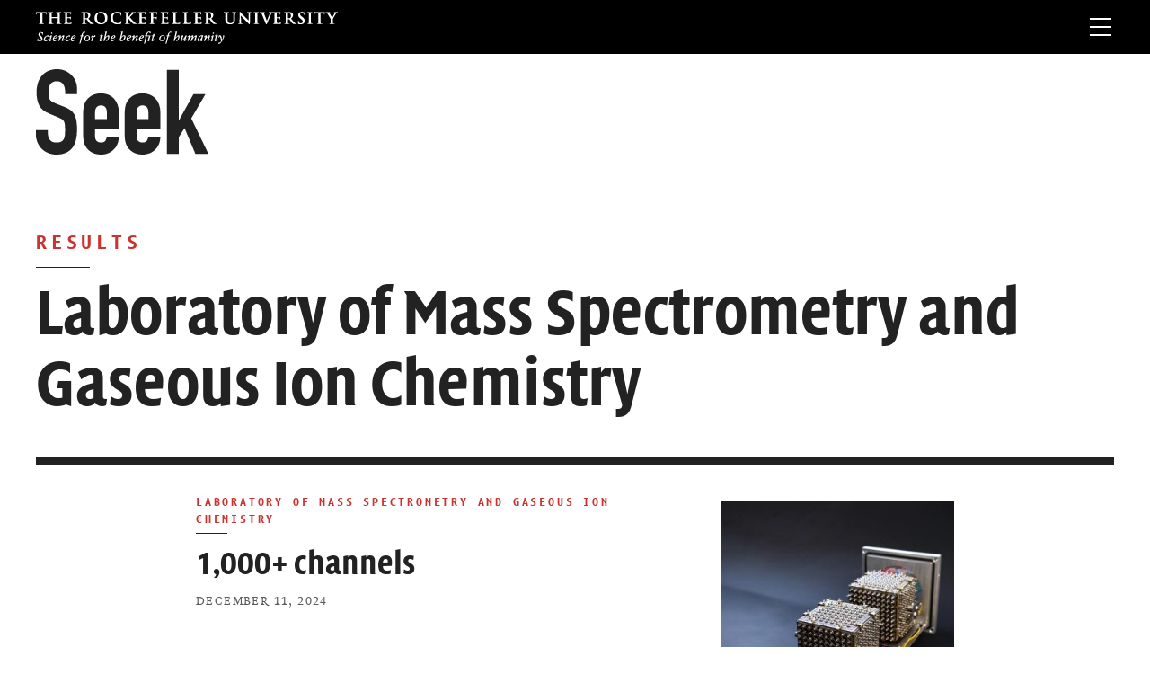

--- FILE ---
content_type: text/html; charset=UTF-8
request_url: https://seek.rockefeller.edu/tag/laboratory-of-mass-spectrometry-and-gaseous-ion-chemistry/
body_size: 104293
content:
<!doctype html>
<html lang="en-US" class="no-js">
	<head>
		<meta charset="UTF-8">
		<title>Laboratory of Mass Spectrometry and Gaseous Ion Chemistry Archives - Seek : Seek</title>

		<link href="//www.google-analytics.com" rel="dns-prefetch">
    <link href="/wp-content/themes/seek/img/icons/favicon.ico" rel="shortcut icon">
    <link href="/wp-content/themes/seek/img/icons/touch.png" rel="apple-touch-icon-precomposed">
    <link href="/wp-content/themes/seek/img/icons/apple-icon-57x57.png?v=8" rel="apple-touch-icon" sizes="57x57"/>
    <link href="/wp-content/themes/seek/img/icons/apple-icon-60x60.png?v=8" rel="apple-touch-icon" sizes="60x60"/>
    <link href="/wp-content/themes/seek/img/icons/apple-icon-72x72.png?v=8" rel="apple-touch-icon" sizes="72x72"/>
    <link href="/wp-content/themes/seek/img/icons/apple-icon-76x76.png?v=8" rel="apple-touch-icon" sizes="76x76"/>
    <link href="/wp-content/themes/seek/img/icons/apple-icon-114x114.png?v=8" rel="apple-touch-icon" sizes="114x114"/>
    <link href="/wp-content/themes/seek/img/icons/apple-icon-120x120.png?v=8" rel="apple-touch-icon" sizes="120x120"/>
    <link href="/wp-content/themes/seek/img/icons/apple-icon-144x144.png?v=8" rel="apple-touch-icon" sizes="144x144"/>
    <link href="/wp-content/themes/seek/img/icons/apple-icon-152x152.png?v=8" rel="apple-touch-icon" sizes="152x152"/>
    <link href="/wp-content/themes/seek/img/icons/apple-icon-180x180.png?v=8" rel="apple-touch-icon" sizes="180x180"/>
    <link href="/wp-content/themes/seek/img/icons/favicon-32x32.png?v=8" rel="icon" sizes="32x32" type="image/png"/>
    <link href="/wp-content/themes/seek/img/icons/android-icon-192x192.png?v=8" rel="icon" sizes="192x192" type="image/png"/>
    <link href="/wp-content/themes/seek/img/icons/favicon-16x16.png?v=8" rel="icon" sizes="16x16" type="image/png"/>

		<meta http-equiv="X-UA-Compatible" content="IE=edge,chrome=1">
		<meta name="viewport" content="width=device-width, initial-scale=1.0">
		<meta name="description" content="Seek is the research magazine of The Rockefeller University.">
    <meta name='copyright' content='Copyright © 2026 Seek Magazine'>

    
      <!-- You can use Open Graph tags to customize link previews.
      Learn more: https://developers.facebook.com/docs/sharing/webmasters -->
      <meta property="og:url"           content="https://seek.rockefeller.edu/1000-channels/" />
      <meta property="og:type"          content="website" />
      <meta property="og:title"         content="Seek" />
      <meta property="og:description"   content="Seek is the research magazine of The Rockefeller University." />
      <meta property="og:image"         content="/wp-content/themes/seek/img/seek-cover-1.jpg" />

      <!-- Twitter Card data -->
      <meta name="twitter:card" content="summary" />
    <script>
			/*! grunt-grunticon Stylesheet Loader - v2.1.6 | https://github.com/filamentgroup/grunticon | (c) 2015 Scott Jehl, Filament Group, Inc. | MIT license. */
			!function(){function e(e,n,t){"use strict";var o=window.document.createElement("link"),r=n||window.document.getElementsByTagName("script")[0],a=window.document.styleSheets;return o.rel="stylesheet",o.href=e,o.media="only x",r.parentNode.insertBefore(o,r),o.onloadcssdefined=function(e){for(var n,t=0;t<a.length;t++)a[t].href&&a[t].href===o.href&&(n=!0);n?e():setTimeout(function(){o.onloadcssdefined(e)})},o.onloadcssdefined(function(){o.media=t||"all"}),o}function n(e,n){e.onload=function(){e.onload=null,n&&n.call(e)},"isApplicationInstalled"in navigator&&"onloadcssdefined"in e&&e.onloadcssdefined(n)}!function(t){var o=function(r,a){"use strict";if(r&&3===r.length){var i=t.navigator,c=t.document,s=t.Image,d=!(!c.createElementNS||!c.createElementNS("http://www.w3.org/2000/svg","svg").createSVGRect||!c.implementation.hasFeature("http://www.w3.org/TR/SVG11/feature#Image","1.1")||t.opera&&i.userAgent.indexOf("Chrome")===-1||i.userAgent.indexOf("Series40")!==-1),l=new s;l.onerror=function(){o.method="png",o.href=r[2],e(r[2])},l.onload=function(){var t=1===l.width&&1===l.height,i=r[t&&d?0:t?1:2];t&&d?o.method="svg":t?o.method="datapng":o.method="png",o.href=i,n(e(i),a)},l.src="[data-uri]",c.documentElement.className+=" grunticon"}};o.loadCSS=e,o.onloadCSS=n,t.grunticon=o}(this),function(e,n){"use strict";var t,o=n.document,r="grunticon:",a=function(e){if(o.attachEvent?"complete"===o.readyState:"loading"!==o.readyState)e();else{var n=!1;o.addEventListener("readystatechange",function(){n||(n=!0,e())},!1)}},i=function(e){return n.document.querySelector('link[href$="'+e+'"]')},c=function(e,n){if(t&&!n)return t;t={};var o,a,i,c,s,d;if(o=e.sheet,!o)return t;a=o.cssRules?o.cssRules:o.rules;for(var l=0;l<a.length;l++)i=a[l].cssText,c=r+a[l].selectorText,s=i.split(");")[0].match(/US\-ASCII\,([^"']+)/),s&&s[1]&&(d=decodeURIComponent(s[1]),t[c]=d);return t},s=function(e,n){var t,a,i,c,s;n?t=e:(n=e,t=o),c="data-grunticon-embed";for(var d in n){s=d.slice(r.length);try{a=t.querySelectorAll(s)}catch(e){continue}i=[];for(var l=0;l<a.length;l++)null!==a[l].getAttribute(c)&&i.push(a[l]);if(i.length)for(l=0;l<i.length;l++)i[l].innerHTML=n[d],i[l].style.backgroundImage="none",i[l].removeAttribute(c)}return i},d=function(n,t){"svg"===e.method&&a(function(){var o=c(i(e.href));"function"==typeof t?(s(n,o),t()):s(o),"function"==typeof n&&n()})};e.embedIcons=s,e.getCSS=i,e.getIcons=c,e.ready=a,e.svgLoadedCallback=d,e.embedSVG=d}(grunticon,this)}();
			grunticon(["/wp-content/themes/seek/images/svg-output/icons.data.svg.css", "/wp-content/themes/seek/images/svg-output/icons.data.png.css", "/wp-content/themes/seek/images/svg-output/icons.fallback.css"], grunticon.svgLoadedCallback);
		</script>
		<noscript><link href="/wp-content/themes/seek/images/svg-output/icons.fallback.css" rel="stylesheet"></noscript>

		<meta name='robots' content='index, follow, max-image-preview:large, max-snippet:-1, max-video-preview:-1' />
	<style>img:is([sizes="auto" i], [sizes^="auto," i]) { contain-intrinsic-size: 3000px 1500px }</style>
	
	<!-- This site is optimized with the Yoast SEO plugin v24.5 - https://yoast.com/wordpress/plugins/seo/ -->
	<link rel="canonical" href="https://seek.rockefeller.edu/tag/laboratory-of-mass-spectrometry-and-gaseous-ion-chemistry/" />
	<meta property="og:locale" content="en_US" />
	<meta property="og:type" content="article" />
	<meta property="og:title" content="Laboratory of Mass Spectrometry and Gaseous Ion Chemistry Archives - Seek" />
	<meta property="og:url" content="https://seek.rockefeller.edu/tag/laboratory-of-mass-spectrometry-and-gaseous-ion-chemistry/" />
	<meta property="og:site_name" content="Seek" />
	<meta name="twitter:card" content="summary_large_image" />
	<meta name="twitter:site" content="@RockefellerUniv" />
	<script type="application/ld+json" class="yoast-schema-graph">{"@context":"https://schema.org","@graph":[{"@type":"CollectionPage","@id":"https://seek.rockefeller.edu/tag/laboratory-of-mass-spectrometry-and-gaseous-ion-chemistry/","url":"https://seek.rockefeller.edu/tag/laboratory-of-mass-spectrometry-and-gaseous-ion-chemistry/","name":"Laboratory of Mass Spectrometry and Gaseous Ion Chemistry Archives - Seek","isPartOf":{"@id":"https://seek.rockefeller.edu/#website"},"primaryImageOfPage":{"@id":"https://seek.rockefeller.edu/tag/laboratory-of-mass-spectrometry-and-gaseous-ion-chemistry/#primaryimage"},"image":{"@id":"https://seek.rockefeller.edu/tag/laboratory-of-mass-spectrometry-and-gaseous-ion-chemistry/#primaryimage"},"thumbnailUrl":"https://seek.rockefeller.edu/../uploads/2024/11/Forefront_Gadget-1.jpg","breadcrumb":{"@id":"https://seek.rockefeller.edu/tag/laboratory-of-mass-spectrometry-and-gaseous-ion-chemistry/#breadcrumb"},"inLanguage":"en-US"},{"@type":"ImageObject","inLanguage":"en-US","@id":"https://seek.rockefeller.edu/tag/laboratory-of-mass-spectrometry-and-gaseous-ion-chemistry/#primaryimage","url":"https://seek.rockefeller.edu/../uploads/2024/11/Forefront_Gadget-1.jpg","contentUrl":"https://seek.rockefeller.edu/../uploads/2024/11/Forefront_Gadget-1.jpg","width":1540,"height":1200,"caption":"A cubic tool"},{"@type":"BreadcrumbList","@id":"https://seek.rockefeller.edu/tag/laboratory-of-mass-spectrometry-and-gaseous-ion-chemistry/#breadcrumb","itemListElement":[{"@type":"ListItem","position":1,"name":"Home","item":"https://seek.rockefeller.edu/"},{"@type":"ListItem","position":2,"name":"Laboratory of Mass Spectrometry and Gaseous Ion Chemistry"}]},{"@type":"WebSite","@id":"https://seek.rockefeller.edu/#website","url":"https://seek.rockefeller.edu/","name":"Seek","description":"Seek is the research magazine of The Rockefeller University.","potentialAction":[{"@type":"SearchAction","target":{"@type":"EntryPoint","urlTemplate":"https://seek.rockefeller.edu/?s={search_term_string}"},"query-input":{"@type":"PropertyValueSpecification","valueRequired":true,"valueName":"search_term_string"}}],"inLanguage":"en-US"}]}</script>
	<!-- / Yoast SEO plugin. -->


<link rel="alternate" type="application/rss+xml" title="Seek &raquo; Feed" href="https://seek.rockefeller.edu/feed/" />
<link rel="alternate" type="application/rss+xml" title="Seek &raquo; Comments Feed" href="https://seek.rockefeller.edu/comments/feed/" />
<link rel="alternate" type="application/rss+xml" title="Seek &raquo; Laboratory of Mass Spectrometry and Gaseous Ion Chemistry Tag Feed" href="https://seek.rockefeller.edu/tag/laboratory-of-mass-spectrometry-and-gaseous-ion-chemistry/feed/" />
		<!-- This site uses the Google Analytics by ExactMetrics plugin v8.3.1 - Using Analytics tracking - https://www.exactmetrics.com/ -->
							<script src="//www.googletagmanager.com/gtag/js?id=G-G13TCYT0SJ"  data-cfasync="false" data-wpfc-render="false" type="text/javascript" async></script>
			<script data-cfasync="false" data-wpfc-render="false" type="text/javascript">
				var em_version = '8.3.1';
				var em_track_user = true;
				var em_no_track_reason = '';
								var ExactMetricsDefaultLocations = {"page_location":"https:\/\/seek.rockefeller.edu\/tag\/laboratory-of-mass-spectrometry-and-gaseous-ion-chemistry\/"};
				if ( typeof ExactMetricsPrivacyGuardFilter === 'function' ) {
					var ExactMetricsLocations = (typeof ExactMetricsExcludeQuery === 'object') ? ExactMetricsPrivacyGuardFilter( ExactMetricsExcludeQuery ) : ExactMetricsPrivacyGuardFilter( ExactMetricsDefaultLocations );
				} else {
					var ExactMetricsLocations = (typeof ExactMetricsExcludeQuery === 'object') ? ExactMetricsExcludeQuery : ExactMetricsDefaultLocations;
				}

								var disableStrs = [
										'ga-disable-G-G13TCYT0SJ',
									];

				/* Function to detect opted out users */
				function __gtagTrackerIsOptedOut() {
					for (var index = 0; index < disableStrs.length; index++) {
						if (document.cookie.indexOf(disableStrs[index] + '=true') > -1) {
							return true;
						}
					}

					return false;
				}

				/* Disable tracking if the opt-out cookie exists. */
				if (__gtagTrackerIsOptedOut()) {
					for (var index = 0; index < disableStrs.length; index++) {
						window[disableStrs[index]] = true;
					}
				}

				/* Opt-out function */
				function __gtagTrackerOptout() {
					for (var index = 0; index < disableStrs.length; index++) {
						document.cookie = disableStrs[index] + '=true; expires=Thu, 31 Dec 2099 23:59:59 UTC; path=/';
						window[disableStrs[index]] = true;
					}
				}

				if ('undefined' === typeof gaOptout) {
					function gaOptout() {
						__gtagTrackerOptout();
					}
				}
								window.dataLayer = window.dataLayer || [];

				window.ExactMetricsDualTracker = {
					helpers: {},
					trackers: {},
				};
				if (em_track_user) {
					function __gtagDataLayer() {
						dataLayer.push(arguments);
					}

					function __gtagTracker(type, name, parameters) {
						if (!parameters) {
							parameters = {};
						}

						if (parameters.send_to) {
							__gtagDataLayer.apply(null, arguments);
							return;
						}

						if (type === 'event') {
														parameters.send_to = exactmetrics_frontend.v4_id;
							var hookName = name;
							if (typeof parameters['event_category'] !== 'undefined') {
								hookName = parameters['event_category'] + ':' + name;
							}

							if (typeof ExactMetricsDualTracker.trackers[hookName] !== 'undefined') {
								ExactMetricsDualTracker.trackers[hookName](parameters);
							} else {
								__gtagDataLayer('event', name, parameters);
							}
							
						} else {
							__gtagDataLayer.apply(null, arguments);
						}
					}

					__gtagTracker('js', new Date());
					__gtagTracker('set', {
						'developer_id.dNDMyYj': true,
											});
					if ( ExactMetricsLocations.page_location ) {
						__gtagTracker('set', ExactMetricsLocations);
					}
										__gtagTracker('config', 'G-G13TCYT0SJ', {"forceSSL":"true"} );
															window.gtag = __gtagTracker;										(function () {
						/* https://developers.google.com/analytics/devguides/collection/analyticsjs/ */
						/* ga and __gaTracker compatibility shim. */
						var noopfn = function () {
							return null;
						};
						var newtracker = function () {
							return new Tracker();
						};
						var Tracker = function () {
							return null;
						};
						var p = Tracker.prototype;
						p.get = noopfn;
						p.set = noopfn;
						p.send = function () {
							var args = Array.prototype.slice.call(arguments);
							args.unshift('send');
							__gaTracker.apply(null, args);
						};
						var __gaTracker = function () {
							var len = arguments.length;
							if (len === 0) {
								return;
							}
							var f = arguments[len - 1];
							if (typeof f !== 'object' || f === null || typeof f.hitCallback !== 'function') {
								if ('send' === arguments[0]) {
									var hitConverted, hitObject = false, action;
									if ('event' === arguments[1]) {
										if ('undefined' !== typeof arguments[3]) {
											hitObject = {
												'eventAction': arguments[3],
												'eventCategory': arguments[2],
												'eventLabel': arguments[4],
												'value': arguments[5] ? arguments[5] : 1,
											}
										}
									}
									if ('pageview' === arguments[1]) {
										if ('undefined' !== typeof arguments[2]) {
											hitObject = {
												'eventAction': 'page_view',
												'page_path': arguments[2],
											}
										}
									}
									if (typeof arguments[2] === 'object') {
										hitObject = arguments[2];
									}
									if (typeof arguments[5] === 'object') {
										Object.assign(hitObject, arguments[5]);
									}
									if ('undefined' !== typeof arguments[1].hitType) {
										hitObject = arguments[1];
										if ('pageview' === hitObject.hitType) {
											hitObject.eventAction = 'page_view';
										}
									}
									if (hitObject) {
										action = 'timing' === arguments[1].hitType ? 'timing_complete' : hitObject.eventAction;
										hitConverted = mapArgs(hitObject);
										__gtagTracker('event', action, hitConverted);
									}
								}
								return;
							}

							function mapArgs(args) {
								var arg, hit = {};
								var gaMap = {
									'eventCategory': 'event_category',
									'eventAction': 'event_action',
									'eventLabel': 'event_label',
									'eventValue': 'event_value',
									'nonInteraction': 'non_interaction',
									'timingCategory': 'event_category',
									'timingVar': 'name',
									'timingValue': 'value',
									'timingLabel': 'event_label',
									'page': 'page_path',
									'location': 'page_location',
									'title': 'page_title',
									'referrer' : 'page_referrer',
								};
								for (arg in args) {
																		if (!(!args.hasOwnProperty(arg) || !gaMap.hasOwnProperty(arg))) {
										hit[gaMap[arg]] = args[arg];
									} else {
										hit[arg] = args[arg];
									}
								}
								return hit;
							}

							try {
								f.hitCallback();
							} catch (ex) {
							}
						};
						__gaTracker.create = newtracker;
						__gaTracker.getByName = newtracker;
						__gaTracker.getAll = function () {
							return [];
						};
						__gaTracker.remove = noopfn;
						__gaTracker.loaded = true;
						window['__gaTracker'] = __gaTracker;
					})();
									} else {
										console.log("");
					(function () {
						function __gtagTracker() {
							return null;
						}

						window['__gtagTracker'] = __gtagTracker;
						window['gtag'] = __gtagTracker;
					})();
									}
			</script>
				<!-- / Google Analytics by ExactMetrics -->
		<script type="text/javascript">
/* <![CDATA[ */
window._wpemojiSettings = {"baseUrl":"https:\/\/s.w.org\/images\/core\/emoji\/15.0.3\/72x72\/","ext":".png","svgUrl":"https:\/\/s.w.org\/images\/core\/emoji\/15.0.3\/svg\/","svgExt":".svg","source":{"concatemoji":"https:\/\/seek.rockefeller.edu\/wp-includes\/js\/wp-emoji-release.min.js?ver=6.7.4"}};
/*! This file is auto-generated */
!function(i,n){var o,s,e;function c(e){try{var t={supportTests:e,timestamp:(new Date).valueOf()};sessionStorage.setItem(o,JSON.stringify(t))}catch(e){}}function p(e,t,n){e.clearRect(0,0,e.canvas.width,e.canvas.height),e.fillText(t,0,0);var t=new Uint32Array(e.getImageData(0,0,e.canvas.width,e.canvas.height).data),r=(e.clearRect(0,0,e.canvas.width,e.canvas.height),e.fillText(n,0,0),new Uint32Array(e.getImageData(0,0,e.canvas.width,e.canvas.height).data));return t.every(function(e,t){return e===r[t]})}function u(e,t,n){switch(t){case"flag":return n(e,"\ud83c\udff3\ufe0f\u200d\u26a7\ufe0f","\ud83c\udff3\ufe0f\u200b\u26a7\ufe0f")?!1:!n(e,"\ud83c\uddfa\ud83c\uddf3","\ud83c\uddfa\u200b\ud83c\uddf3")&&!n(e,"\ud83c\udff4\udb40\udc67\udb40\udc62\udb40\udc65\udb40\udc6e\udb40\udc67\udb40\udc7f","\ud83c\udff4\u200b\udb40\udc67\u200b\udb40\udc62\u200b\udb40\udc65\u200b\udb40\udc6e\u200b\udb40\udc67\u200b\udb40\udc7f");case"emoji":return!n(e,"\ud83d\udc26\u200d\u2b1b","\ud83d\udc26\u200b\u2b1b")}return!1}function f(e,t,n){var r="undefined"!=typeof WorkerGlobalScope&&self instanceof WorkerGlobalScope?new OffscreenCanvas(300,150):i.createElement("canvas"),a=r.getContext("2d",{willReadFrequently:!0}),o=(a.textBaseline="top",a.font="600 32px Arial",{});return e.forEach(function(e){o[e]=t(a,e,n)}),o}function t(e){var t=i.createElement("script");t.src=e,t.defer=!0,i.head.appendChild(t)}"undefined"!=typeof Promise&&(o="wpEmojiSettingsSupports",s=["flag","emoji"],n.supports={everything:!0,everythingExceptFlag:!0},e=new Promise(function(e){i.addEventListener("DOMContentLoaded",e,{once:!0})}),new Promise(function(t){var n=function(){try{var e=JSON.parse(sessionStorage.getItem(o));if("object"==typeof e&&"number"==typeof e.timestamp&&(new Date).valueOf()<e.timestamp+604800&&"object"==typeof e.supportTests)return e.supportTests}catch(e){}return null}();if(!n){if("undefined"!=typeof Worker&&"undefined"!=typeof OffscreenCanvas&&"undefined"!=typeof URL&&URL.createObjectURL&&"undefined"!=typeof Blob)try{var e="postMessage("+f.toString()+"("+[JSON.stringify(s),u.toString(),p.toString()].join(",")+"));",r=new Blob([e],{type:"text/javascript"}),a=new Worker(URL.createObjectURL(r),{name:"wpTestEmojiSupports"});return void(a.onmessage=function(e){c(n=e.data),a.terminate(),t(n)})}catch(e){}c(n=f(s,u,p))}t(n)}).then(function(e){for(var t in e)n.supports[t]=e[t],n.supports.everything=n.supports.everything&&n.supports[t],"flag"!==t&&(n.supports.everythingExceptFlag=n.supports.everythingExceptFlag&&n.supports[t]);n.supports.everythingExceptFlag=n.supports.everythingExceptFlag&&!n.supports.flag,n.DOMReady=!1,n.readyCallback=function(){n.DOMReady=!0}}).then(function(){return e}).then(function(){var e;n.supports.everything||(n.readyCallback(),(e=n.source||{}).concatemoji?t(e.concatemoji):e.wpemoji&&e.twemoji&&(t(e.twemoji),t(e.wpemoji)))}))}((window,document),window._wpemojiSettings);
/* ]]> */
</script>
<style id='wp-emoji-styles-inline-css' type='text/css'>

	img.wp-smiley, img.emoji {
		display: inline !important;
		border: none !important;
		box-shadow: none !important;
		height: 1em !important;
		width: 1em !important;
		margin: 0 0.07em !important;
		vertical-align: -0.1em !important;
		background: none !important;
		padding: 0 !important;
	}
</style>
<link rel='stylesheet' id='wp-block-library-css' href='https://seek.rockefeller.edu/wp-includes/css/dist/block-library/style.min.css?ver=6.7.4' media='all' />
<style id='classic-theme-styles-inline-css' type='text/css'>
/*! This file is auto-generated */
.wp-block-button__link{color:#fff;background-color:#32373c;border-radius:9999px;box-shadow:none;text-decoration:none;padding:calc(.667em + 2px) calc(1.333em + 2px);font-size:1.125em}.wp-block-file__button{background:#32373c;color:#fff;text-decoration:none}
</style>
<style id='global-styles-inline-css' type='text/css'>
:root{--wp--preset--aspect-ratio--square: 1;--wp--preset--aspect-ratio--4-3: 4/3;--wp--preset--aspect-ratio--3-4: 3/4;--wp--preset--aspect-ratio--3-2: 3/2;--wp--preset--aspect-ratio--2-3: 2/3;--wp--preset--aspect-ratio--16-9: 16/9;--wp--preset--aspect-ratio--9-16: 9/16;--wp--preset--color--black: #000000;--wp--preset--color--cyan-bluish-gray: #abb8c3;--wp--preset--color--white: #ffffff;--wp--preset--color--pale-pink: #f78da7;--wp--preset--color--vivid-red: #cf2e2e;--wp--preset--color--luminous-vivid-orange: #ff6900;--wp--preset--color--luminous-vivid-amber: #fcb900;--wp--preset--color--light-green-cyan: #7bdcb5;--wp--preset--color--vivid-green-cyan: #00d084;--wp--preset--color--pale-cyan-blue: #8ed1fc;--wp--preset--color--vivid-cyan-blue: #0693e3;--wp--preset--color--vivid-purple: #9b51e0;--wp--preset--gradient--vivid-cyan-blue-to-vivid-purple: linear-gradient(135deg,rgba(6,147,227,1) 0%,rgb(155,81,224) 100%);--wp--preset--gradient--light-green-cyan-to-vivid-green-cyan: linear-gradient(135deg,rgb(122,220,180) 0%,rgb(0,208,130) 100%);--wp--preset--gradient--luminous-vivid-amber-to-luminous-vivid-orange: linear-gradient(135deg,rgba(252,185,0,1) 0%,rgba(255,105,0,1) 100%);--wp--preset--gradient--luminous-vivid-orange-to-vivid-red: linear-gradient(135deg,rgba(255,105,0,1) 0%,rgb(207,46,46) 100%);--wp--preset--gradient--very-light-gray-to-cyan-bluish-gray: linear-gradient(135deg,rgb(238,238,238) 0%,rgb(169,184,195) 100%);--wp--preset--gradient--cool-to-warm-spectrum: linear-gradient(135deg,rgb(74,234,220) 0%,rgb(151,120,209) 20%,rgb(207,42,186) 40%,rgb(238,44,130) 60%,rgb(251,105,98) 80%,rgb(254,248,76) 100%);--wp--preset--gradient--blush-light-purple: linear-gradient(135deg,rgb(255,206,236) 0%,rgb(152,150,240) 100%);--wp--preset--gradient--blush-bordeaux: linear-gradient(135deg,rgb(254,205,165) 0%,rgb(254,45,45) 50%,rgb(107,0,62) 100%);--wp--preset--gradient--luminous-dusk: linear-gradient(135deg,rgb(255,203,112) 0%,rgb(199,81,192) 50%,rgb(65,88,208) 100%);--wp--preset--gradient--pale-ocean: linear-gradient(135deg,rgb(255,245,203) 0%,rgb(182,227,212) 50%,rgb(51,167,181) 100%);--wp--preset--gradient--electric-grass: linear-gradient(135deg,rgb(202,248,128) 0%,rgb(113,206,126) 100%);--wp--preset--gradient--midnight: linear-gradient(135deg,rgb(2,3,129) 0%,rgb(40,116,252) 100%);--wp--preset--font-size--small: 13px;--wp--preset--font-size--medium: 20px;--wp--preset--font-size--large: 36px;--wp--preset--font-size--x-large: 42px;--wp--preset--spacing--20: 0.44rem;--wp--preset--spacing--30: 0.67rem;--wp--preset--spacing--40: 1rem;--wp--preset--spacing--50: 1.5rem;--wp--preset--spacing--60: 2.25rem;--wp--preset--spacing--70: 3.38rem;--wp--preset--spacing--80: 5.06rem;--wp--preset--shadow--natural: 6px 6px 9px rgba(0, 0, 0, 0.2);--wp--preset--shadow--deep: 12px 12px 50px rgba(0, 0, 0, 0.4);--wp--preset--shadow--sharp: 6px 6px 0px rgba(0, 0, 0, 0.2);--wp--preset--shadow--outlined: 6px 6px 0px -3px rgba(255, 255, 255, 1), 6px 6px rgba(0, 0, 0, 1);--wp--preset--shadow--crisp: 6px 6px 0px rgba(0, 0, 0, 1);}:where(.is-layout-flex){gap: 0.5em;}:where(.is-layout-grid){gap: 0.5em;}body .is-layout-flex{display: flex;}.is-layout-flex{flex-wrap: wrap;align-items: center;}.is-layout-flex > :is(*, div){margin: 0;}body .is-layout-grid{display: grid;}.is-layout-grid > :is(*, div){margin: 0;}:where(.wp-block-columns.is-layout-flex){gap: 2em;}:where(.wp-block-columns.is-layout-grid){gap: 2em;}:where(.wp-block-post-template.is-layout-flex){gap: 1.25em;}:where(.wp-block-post-template.is-layout-grid){gap: 1.25em;}.has-black-color{color: var(--wp--preset--color--black) !important;}.has-cyan-bluish-gray-color{color: var(--wp--preset--color--cyan-bluish-gray) !important;}.has-white-color{color: var(--wp--preset--color--white) !important;}.has-pale-pink-color{color: var(--wp--preset--color--pale-pink) !important;}.has-vivid-red-color{color: var(--wp--preset--color--vivid-red) !important;}.has-luminous-vivid-orange-color{color: var(--wp--preset--color--luminous-vivid-orange) !important;}.has-luminous-vivid-amber-color{color: var(--wp--preset--color--luminous-vivid-amber) !important;}.has-light-green-cyan-color{color: var(--wp--preset--color--light-green-cyan) !important;}.has-vivid-green-cyan-color{color: var(--wp--preset--color--vivid-green-cyan) !important;}.has-pale-cyan-blue-color{color: var(--wp--preset--color--pale-cyan-blue) !important;}.has-vivid-cyan-blue-color{color: var(--wp--preset--color--vivid-cyan-blue) !important;}.has-vivid-purple-color{color: var(--wp--preset--color--vivid-purple) !important;}.has-black-background-color{background-color: var(--wp--preset--color--black) !important;}.has-cyan-bluish-gray-background-color{background-color: var(--wp--preset--color--cyan-bluish-gray) !important;}.has-white-background-color{background-color: var(--wp--preset--color--white) !important;}.has-pale-pink-background-color{background-color: var(--wp--preset--color--pale-pink) !important;}.has-vivid-red-background-color{background-color: var(--wp--preset--color--vivid-red) !important;}.has-luminous-vivid-orange-background-color{background-color: var(--wp--preset--color--luminous-vivid-orange) !important;}.has-luminous-vivid-amber-background-color{background-color: var(--wp--preset--color--luminous-vivid-amber) !important;}.has-light-green-cyan-background-color{background-color: var(--wp--preset--color--light-green-cyan) !important;}.has-vivid-green-cyan-background-color{background-color: var(--wp--preset--color--vivid-green-cyan) !important;}.has-pale-cyan-blue-background-color{background-color: var(--wp--preset--color--pale-cyan-blue) !important;}.has-vivid-cyan-blue-background-color{background-color: var(--wp--preset--color--vivid-cyan-blue) !important;}.has-vivid-purple-background-color{background-color: var(--wp--preset--color--vivid-purple) !important;}.has-black-border-color{border-color: var(--wp--preset--color--black) !important;}.has-cyan-bluish-gray-border-color{border-color: var(--wp--preset--color--cyan-bluish-gray) !important;}.has-white-border-color{border-color: var(--wp--preset--color--white) !important;}.has-pale-pink-border-color{border-color: var(--wp--preset--color--pale-pink) !important;}.has-vivid-red-border-color{border-color: var(--wp--preset--color--vivid-red) !important;}.has-luminous-vivid-orange-border-color{border-color: var(--wp--preset--color--luminous-vivid-orange) !important;}.has-luminous-vivid-amber-border-color{border-color: var(--wp--preset--color--luminous-vivid-amber) !important;}.has-light-green-cyan-border-color{border-color: var(--wp--preset--color--light-green-cyan) !important;}.has-vivid-green-cyan-border-color{border-color: var(--wp--preset--color--vivid-green-cyan) !important;}.has-pale-cyan-blue-border-color{border-color: var(--wp--preset--color--pale-cyan-blue) !important;}.has-vivid-cyan-blue-border-color{border-color: var(--wp--preset--color--vivid-cyan-blue) !important;}.has-vivid-purple-border-color{border-color: var(--wp--preset--color--vivid-purple) !important;}.has-vivid-cyan-blue-to-vivid-purple-gradient-background{background: var(--wp--preset--gradient--vivid-cyan-blue-to-vivid-purple) !important;}.has-light-green-cyan-to-vivid-green-cyan-gradient-background{background: var(--wp--preset--gradient--light-green-cyan-to-vivid-green-cyan) !important;}.has-luminous-vivid-amber-to-luminous-vivid-orange-gradient-background{background: var(--wp--preset--gradient--luminous-vivid-amber-to-luminous-vivid-orange) !important;}.has-luminous-vivid-orange-to-vivid-red-gradient-background{background: var(--wp--preset--gradient--luminous-vivid-orange-to-vivid-red) !important;}.has-very-light-gray-to-cyan-bluish-gray-gradient-background{background: var(--wp--preset--gradient--very-light-gray-to-cyan-bluish-gray) !important;}.has-cool-to-warm-spectrum-gradient-background{background: var(--wp--preset--gradient--cool-to-warm-spectrum) !important;}.has-blush-light-purple-gradient-background{background: var(--wp--preset--gradient--blush-light-purple) !important;}.has-blush-bordeaux-gradient-background{background: var(--wp--preset--gradient--blush-bordeaux) !important;}.has-luminous-dusk-gradient-background{background: var(--wp--preset--gradient--luminous-dusk) !important;}.has-pale-ocean-gradient-background{background: var(--wp--preset--gradient--pale-ocean) !important;}.has-electric-grass-gradient-background{background: var(--wp--preset--gradient--electric-grass) !important;}.has-midnight-gradient-background{background: var(--wp--preset--gradient--midnight) !important;}.has-small-font-size{font-size: var(--wp--preset--font-size--small) !important;}.has-medium-font-size{font-size: var(--wp--preset--font-size--medium) !important;}.has-large-font-size{font-size: var(--wp--preset--font-size--large) !important;}.has-x-large-font-size{font-size: var(--wp--preset--font-size--x-large) !important;}
:where(.wp-block-post-template.is-layout-flex){gap: 1.25em;}:where(.wp-block-post-template.is-layout-grid){gap: 1.25em;}
:where(.wp-block-columns.is-layout-flex){gap: 2em;}:where(.wp-block-columns.is-layout-grid){gap: 2em;}
:root :where(.wp-block-pullquote){font-size: 1.5em;line-height: 1.6;}
</style>
<link rel='stylesheet' id='style-css' href='/wp-content/themes/seek/style.css?ver=20240321' media='all' />
<script type="text/javascript" src="https://seek.rockefeller.edu/wp-includes/js/jquery/jquery.min.js?ver=3.7.1" id="jquery-core-js"></script>
<script type="text/javascript" src="https://seek.rockefeller.edu/wp-includes/js/jquery/jquery-migrate.min.js?ver=3.4.1" id="jquery-migrate-js"></script>
<script type="text/javascript" src="/wp-content/themes/seek/js/ofi.min.js?ver=1.0.0" id="ofijs-js"></script>
<script type="text/javascript" src="/wp-content/themes/seek/js/built.js?ver=1.0.0" id="builtjs-js"></script>
<script type="text/javascript" src="/wp-content/themes/seek/js/RU-header-footer.js?ver=1.0.1" id="footerjs-js"></script>
<script type="text/javascript" src="/wp-content/themes/seek/js/scripts.js?ver=1.0.2" id="scriptjs-js"></script>
<script type="text/javascript" src="/wp-content/plugins/google-analytics-dashboard-for-wp/assets/js/frontend-gtag.min.js?ver=8.3.1" id="exactmetrics-frontend-script-js" async="async" data-wp-strategy="async"></script>
<script data-cfasync="false" data-wpfc-render="false" type="text/javascript" id='exactmetrics-frontend-script-js-extra'>/* <![CDATA[ */
var exactmetrics_frontend = {"js_events_tracking":"true","download_extensions":"zip,mp3,mpeg,pdf,docx,pptx,xlsx,rar","inbound_paths":"[{\"path\":\"\\\/go\\\/\",\"label\":\"affiliate\"},{\"path\":\"\\\/recommend\\\/\",\"label\":\"affiliate\"}]","home_url":"https:\/\/seek.rockefeller.edu","hash_tracking":"false","v4_id":"G-G13TCYT0SJ"};/* ]]> */
</script>
<link rel="https://api.w.org/" href="https://seek.rockefeller.edu/wp-json/" /><link rel="alternate" title="JSON" type="application/json" href="https://seek.rockefeller.edu/wp-json/wp/v2/tags/35" /><link rel="EditURI" type="application/rsd+xml" title="RSD" href="https://seek.rockefeller.edu/xmlrpc.php?rsd" />
<meta name="generator" content="WordPress 6.7.4" />
		<style type="text/css" id="wp-custom-css">
			.quadrant {
	font-family:arial;
}

/* Social Icon Fix */
.article-social svg,
.article-social--photo-v svg,
.feature-social svg {
	fill: #707070;
}
.custom-icon-social--x {
	background-image: url("[data-uri]")
}
.custom-icon-social--x svg {
	width: 16px;
	margin-left: -0.5em;
}
.ru-site-footer__social-list .custom-icon-social--x {
	display: block;
}
.ru-site-footer__social-list .custom-icon-social--x svg {
	width: 14px;
	margin-left: -0.4em;
	position: relative;
	fill: white;
}
.ru-site-footer__social-list .custom-icon-social--x:hover svg {
	fill: #4e3a8e;
}		</style>
		
	</head>
	<body class="archive tag tag-laboratory-of-mass-spectrometry-and-gaseous-ion-chemistry tag-35">

    <!-- start RU universal header -->
		<div class='ru-header'>
			<div class='ru-header-wrap'>
				<div class="ru-site-header ru-site-header--main-menu-sticky ru-site-header--full ru-mobile-utility-menu-closed ru-mobile-menu-closed" data-main-menu-expanded-height="480">
					<div class="ru-site-header__inset">
						<header class="ru-site-header__header">
							<div class="ru-site-header__segment ru-site-header__segment--1">
								<div class="container">
									<div class="row">
										<div class="ru-site-header__header-inset col-sm-12">
											<h2 class="ru-site-header__title">
												<a href="https://www.rockefeller.edu">
													<span class="ru-site-header__title-text">
														Rockefeller University
													</span>
												</a>
											</h2>
										</div>
									</div>
								</div>
							</div>
							<!-- .ru-site-header__segment--1  -->
							<div class="ru-site-header__segment ru-site-header__segment--2" style="" data-original-background="">
								<div class="container">
									<div class="row ru-site-header__main-menu">
										<div class="ru-site-main-menu col-lg-12">
											<div class="ru-site-main-menu__inset">
												<div class="ru-site-main-menu__toggle-wrap ru-menu-toggle__wrap">
													<button class="ru-site-main-menu__toggle ru-menu-toggle__button">
														<span class="ru-menu-toggle__bar"></span>
														<span class="ru-menu-toggle__bar"></span>
														<span class="ru-menu-toggle__bar"></span>
													</button>
												</div>
												<!-- .ru-site-main-menu__toggle-wrap -->
												<nav class="ru-site-main-menu__nav" style="height: 0px;">
													<div class="ru-site-main-menu__nav-inset">
														<div class="ru-site-main-menu__mobile-search-wrap">
															<form class="ru-site-main-menu__mobile-search form-inline" action="https://www.rockefeller.edu/search/" method="GET">
																<span id="mainSiteSearchInputLabel">Search Input</span>
																<input type="text" value="" name="q" placeholder="Search" class="form-control input-sm ru-site-utility-menu__search-input"
																	aria-labelledby="mainSiteSearchInputLabel">
																<button type="submit" class="btn btn-default input-sm" id="mainSiteSearchButton" aria-labelledby="mainSiteSearchSubmitLabel">
																	<i class="icon icon-search-small"></i>
																</button>
																<span id="mainSiteSearchSubmitLabel">Search Submit Button</span>
															</form>
														</div>
														<!-- .ru-site-main-menu__mobile-search-wrap -->
														<ul class="ru-site-main-menu__list ru-site-main-menu__list--level-1">
															<li class="ru-site-main-menu__list-item ru-site-main-menu__list-item--level-1" data-section="1" data-background-image="images/img/common/main_menu_1.jpg">
																<div class="ru-site-main-menu__parent" role="menu">
																	<a href="#" class="ru-site-main-menu__link" role="menuitem">
																		<span class="ru-site-main-menu__link-label">Our Scientists</span>
																	</a>
																	<div class="ru-site-main-menu__submenu-toggle">
																		<i class="icon icon-angle-down"></i>
																	</div>
																</div>
																<!-- .ru-site-main-menu__parent -->
																<div class="ru-site-main-menu__list-wrap">
																	<ul class="ru-site-main-menu__list ru-site-main-menu__list--level-2" role="group">
																		<li class="ru-site-main-menu__list-item ru-site-main-menu__list-item--level-2 " data-section="1" data-background-image="">
																			<div class="ru-site-main-menu__parent" role="menu">
																				<a href="https://www.rockefeller.edu/our-scientists" class="ru-site-main-menu__link" role="menuitem">
																					<span class="ru-site-main-menu__link-label">Overview</span>
																				</a>
																			</div>
																			<!-- .ru-site-main-menu__parent -->
																		</li>
																		<li class="ru-site-main-menu__list-item ru-site-main-menu__list-item--level-2 " data-section="2" data-background-image="">
																			<div class="ru-site-main-menu__parent" role="menu">
																				<a href="https://www.rockefeller.edu/our-scientists/heads-of-laboratories/" class="ru-site-main-menu__link" role="menuitem">
																					<span class="ru-site-main-menu__link-label">Heads of Laboratories</span>
																				</a>
																			</div>
																			<!-- .ru-site-main-menu__parent -->
																		</li>
																		<li class="ru-site-main-menu__list-item ru-site-main-menu__list-item--level-2 " data-section="3" data-background-image="">
																			<div class="ru-site-main-menu__parent" role="menu">
																				<a href="https://www.rockefeller.edu/our-scientists/tri-institutional-professors" class="ru-site-main-menu__link" role="menuitem">
																					<span class="ru-site-main-menu__link-label">Tri-Institutional &amp; Adjunct Faculty</span>
																				</a>
																			</div>
																			<!-- .ru-site-main-menu__parent -->
																		</li>
																		<li class="ru-site-main-menu__list-item ru-site-main-menu__list-item--level-2 " data-section="4" data-background-image="">
																			<div class="ru-site-main-menu__parent" role="menu">
																				<a href="https://www.rockefeller.edu/our-scientists/research-affiliates" class="ru-site-main-menu__link" role="menuitem">
																					<span class="ru-site-main-menu__link-label">Research Affiliates</span>
																				</a>
																			</div>
																			<!-- .ru-site-main-menu__parent -->
																		</li>
																		<li class="ru-site-main-menu__list-item ru-site-main-menu__list-item--level-2 " data-section="5" data-background-image="">
																			<div class="ru-site-main-menu__parent" role="menu">
																				<a href="https://www.rockefeller.edu/postdocs" class="ru-site-main-menu__link" role="menuitem">
																					<span class="ru-site-main-menu__link-label">Postdoctoral Researchers</span>
																				</a>
																			</div>
																			<!-- .ru-site-main-menu__parent -->
																		</li>
																		<li class="ru-site-main-menu__list-item ru-site-main-menu__list-item--level-2 " data-section="6" data-background-image="">
																			<div class="ru-site-main-menu__parent" role="menu">
																				<a href="https://www.rockefeller.edu/our-scientists/independent-fellows" class="ru-site-main-menu__link" role="menuitem">
																					<span class="ru-site-main-menu__link-label">Independent Fellows</span>
																				</a>
																			</div>
																			<!-- .ru-site-main-menu__parent -->
																		</li>
																		<li class="ru-site-main-menu__list-item ru-site-main-menu__list-item--level-2 " data-section="7" data-background-image="">
																			<div class="ru-site-main-menu__parent" role="menu">
																				<a href="https://www.rockefeller.edu/our-scientists/emeritus-faculty" class="ru-site-main-menu__link" role="menuitem">
																					<span class="ru-site-main-menu__link-label">Emeritus Faculty</span>
																				</a>
																			</div>
																			<!-- .ru-site-main-menu__parent -->
																		</li>
																		<li class="ru-site-main-menu__list-item ru-site-main-menu__list-item--level-2 " data-section="8" data-background-image="">
																			<div class="ru-site-main-menu__parent" role="menu">
																				<a href="https://www.rockefeller.edu/our-scientists/faculty-recruitment" class="ru-site-main-menu__link" role="menuitem">
																					<span class="ru-site-main-menu__link-label">Faculty Recruitment</span>
																				</a>
																			</div>
																			<!-- .ru-site-main-menu__parent -->
																		</li>
																	</ul>
																</div>
																<div class="ru-teaser ">
																	<div class="ru-teaser__inset">
																		<div class="ru-teaser__primary ">
																			<div class="ru-teaser__primary-inset">
																				<div class="ru-teaser__figure-wrap">
																				</div>
																				<!-- ru-teaser__figure-wrap -->
																				<div class="ru-teaser__details">
																					<h3>
																						<a href="https://www.rockefeller.edu/our-scientists">
																							<span class="ru-teaser__title-label">Meet the scientific leaders who are changing medicine</span>
																						</a>
																					</h3>
																					<div class="ru-teaser__primary-text">
																					</div>
																					<!-- .ru-teaser__primary-text -->
																				</div>
																				<!-- .ru-teaser__details -->
																			</div>
																			<!-- .ru-teaser__primary-inset -->
																		</div>
																		<!-- .ru-teaser__primary-->
																		<div class="ru-teaser__secondary ">
																			<div class="ru-teaser__secondary-inset">
																			</div>
																			<!-- .ru-teaser__secondary-inset -->
																		</div>
																		<!-- .ru-teaser__secondary -->
																	</div>
																	<!-- .ru-teaser__inset -->
																</div>
																<!-- .ru-teaser -->
															</li>
															<li class="ru-site-main-menu__list-item ru-site-main-menu__list-item--level-1" data-section="2" data-background-image="images/img/common/main_menu_2.jpg">
																<div class="ru-site-main-menu__parent" role="menu">
																	<a href="#" class="ru-site-main-menu__link" role="menuitem">
																		<span class="ru-site-main-menu__link-label">Research</span>
																	</a>
																	<div class="ru-site-main-menu__submenu-toggle">
																		<i class="icon icon-angle-down"></i>
																	</div>
																</div>
																<!-- .ru-site-main-menu__parent -->
																<div class="ru-site-main-menu__list-wrap">
																	<ul class="ru-site-main-menu__list ru-site-main-menu__list--level-2" role="group">
																		<li class="ru-site-main-menu__list-item ru-site-main-menu__list-item--level-2 " data-section="1" data-background-image="">
																			<div class="ru-site-main-menu__parent" role="menu">
																				<a href="https://www.rockefeller.edu/research/" class="ru-site-main-menu__link" role="menuitem">
																					<span class="ru-site-main-menu__link-label">Overview</span>
																				</a>
																			</div>
																			<!-- .ru-site-main-menu__parent -->
																		</li>
																		<li class="ru-site-main-menu__list-item ru-site-main-menu__list-item--level-2 " data-section="2" data-background-image="">
																			<div class="ru-site-main-menu__parent" role="menu">
																				<a href="https://www.rockefeller.edu/research/research-areas-and-laboratories/" class="ru-site-main-menu__link" role="menuitem">
																					<span class="ru-site-main-menu__link-label">Research Areas and Laboratories</span>
																				</a>
																			</div>
																			<!-- .ru-site-main-menu__parent -->
																		</li>
																		<li class="ru-site-main-menu__list-item ru-site-main-menu__list-item--level-2 " data-section="3" data-background-image="">
																			<div class="ru-site-main-menu__parent" role="menu">
																				<a href="https://www.rockefeller.edu/research/interdisciplinary-centers/" class="ru-site-main-menu__link" role="menuitem">
																					<span class="ru-site-main-menu__link-label">Interdisciplinary Centers</span>
																				</a>
																			</div>
																			<!-- .ru-site-main-menu__parent -->
																		</li>
																		<li class="ru-site-main-menu__list-item ru-site-main-menu__list-item--level-2 " data-section="4" data-background-image="">
																			<div class="ru-site-main-menu__parent" role="menu">
																				<a href="https://www.rockefeller.edu/research/clinical-research/" class="ru-site-main-menu__link" role="menuitem">
																					<span class="ru-site-main-menu__link-label">Clinical Research and the Rockefeller University Hospital</span>
																				</a>
																			</div>
																			<!-- .ru-site-main-menu__parent -->
																		</li>
																		<li class="ru-site-main-menu__list-item ru-site-main-menu__list-item--level-2 " data-section="5" data-background-image="">
																			<div class="ru-site-main-menu__parent" role="menu">
																				<a href="http://clinicalstudies.rucares.org/list.php?sub=5" class="ru-site-main-menu__link" role="menuitem">
																					<span class="ru-site-main-menu__link-label">Clinical Research Studies</span>
																				</a>
																			</div>
																			<!-- .ru-site-main-menu__parent -->
																		</li>
																		<li class="ru-site-main-menu__list-item ru-site-main-menu__list-item--level-2 " data-section="6" data-background-image="">
																			<div class="ru-site-main-menu__parent" role="menu">
																				<a href="https://www.rockefeller.edu/research/publications-search" class="ru-site-main-menu__link" role="menuitem">
																					<span class="ru-site-main-menu__link-label">Scientific Publications</span>
																				</a>
																			</div>
																			<!-- .ru-site-main-menu__parent -->
																		</li>
																		<li class="ru-site-main-menu__list-item ru-site-main-menu__list-item--level-2 " data-section="7" data-background-image="">
																			<div class="ru-site-main-menu__parent" role="menu">
																				<a href="https://www.rockefeller.edu/office-technology-transfer" class="ru-site-main-menu__link" role="menuitem">
																					<span class="ru-site-main-menu__link-label">Technology Transfer</span>
																				</a>
																			</div>
																			<!-- .ru-site-main-menu__parent -->
																		</li>
																		<li class="ru-site-main-menu__list-item ru-site-main-menu__list-item--level-2 " data-section="8" data-background-image="">
																			<div class="ru-site-main-menu__parent" role="menu">
																				<a href="https://www.rockefeller.edu/researchsupport" class="ru-site-main-menu__link" role="menuitem">
																					<span class="ru-site-main-menu__link-label">Scientific Resource Centers</span>
																				</a>
																			</div>
																			<!-- .ru-site-main-menu__parent -->
																		</li>
																		<li class="ru-site-main-menu__list-item ru-site-main-menu__list-item--level-2 " data-section="9" data-background-image="">
																			<div class="ru-site-main-menu__parent" role="menu">
																				<a href="https://www.rockefeller.edu/translational-research" class="ru-site-main-menu__link" role="menuitem">
																					<span class="ru-site-main-menu__link-label">Translational Research</span>
																				</a>
																			</div>
																			<!-- .ru-site-main-menu__parent -->
																		</li>
																		<li class="ru-site-main-menu__list-item ru-site-main-menu__list-item--level-2 " data-section="10" data-background-image="">
																			<div class="ru-site-main-menu__parent" role="menu">
																				<a href="https://www.rockefeller.edu/conflict-of-interest" class="ru-site-main-menu__link" role="menuitem">
																					<span class="ru-site-main-menu__link-label">Conflict of Interest</span>
																				</a>
																			</div>
																			<!-- .ru-site-main-menu__parent -->
																		</li>
																	</ul>
																</div>
																<div class="ru-teaser ">
																	<div class="ru-teaser__inset">
																		<div class="ru-teaser__primary ">
																			<div class="ru-teaser__primary-inset">
																				<div class="ru-teaser__figure-wrap">
																				</div>
																				<!-- ru-teaser__figure-wrap -->
																				<div class="ru-teaser__details">
																					<h3>
																						<a href="https://www.rockefeller.edu/research/">
																							<span class="ru-teaser__title-label">Peek inside our 72 biomedical laboratories</span>
																						</a>
																					</h3>
																					<div class="ru-teaser__primary-text">
																					</div>
																					<!-- .ru-teaser__primary-text -->
																				</div>
																				<!-- .ru-teaser__details -->
																			</div>
																			<!-- .ru-teaser__primary-inset -->
																		</div>
																		<!-- .ru-teaser__primary-->
																		<div class="ru-teaser__secondary ">
																			<div class="ru-teaser__secondary-inset">
																			</div>
																			<!-- .ru-teaser__secondary-inset -->
																		</div>
																		<!-- .ru-teaser__secondary -->
																	</div>
																	<!-- .ru-teaser__inset -->
																</div>
																<!-- .ru-teaser -->
															</li>
															<li class="ru-site-main-menu__list-item ru-site-main-menu__list-item--level-1" data-section="3" data-background-image="images/img/common/main_menu_3.jpg">
																<div class="ru-site-main-menu__parent" role="menu">
																	<a href="#" class="ru-site-main-menu__link" role="menuitem">
																		<span class="ru-site-main-menu__link-label">Education &amp; Training</span>
																	</a>
																	<div class="ru-site-main-menu__submenu-toggle">
																		<i class="icon icon-angle-down"></i>
																	</div>
																</div>
																<!-- .ru-site-main-menu__parent -->
																<div class="ru-site-main-menu__list-wrap">
																	<ul class="ru-site-main-menu__list ru-site-main-menu__list--level-2" role="group">
																		<li class="ru-site-main-menu__list-item ru-site-main-menu__list-item--level-2 " data-section="1" data-background-image="">
																			<div class="ru-site-main-menu__parent" role="menu">
																				<a href="https://www.rockefeller.edu/education-and-training" class="ru-site-main-menu__link" role="menuitem">
																					<span class="ru-site-main-menu__link-label">Overview</span>
																				</a>
																			</div>
																			<!-- .ru-site-main-menu__parent -->
																		</li>
																		<li class="ru-site-main-menu__list-item ru-site-main-menu__list-item--level-2 " data-section="2" data-background-image="">
																			<div class="ru-site-main-menu__parent" role="menu">
																				<a href="https://www.rockefeller.edu/education-and-training/graduate-program-in-bioscience/" class="ru-site-main-menu__link" role="menuitem">
																					<span class="ru-site-main-menu__link-label">Graduate Program in Bioscience</span>
																				</a>
																			</div>
																			<!-- .ru-site-main-menu__parent -->
																		</li>
																		<li class="ru-site-main-menu__list-item ru-site-main-menu__list-item--level-2 " data-section="3" data-background-image="">
																			<div class="ru-site-main-menu__parent" role="menu">
																				<a href="https://www.rockefeller.edu/education-and-training/clinical-scholars/" class="ru-site-main-menu__link" role="menuitem">
																					<span class="ru-site-main-menu__link-label">Clinical Scholars Program</span>
																				</a>
																			</div>
																			<!-- .ru-site-main-menu__parent -->
																		</li>
																		<li class="ru-site-main-menu__list-item ru-site-main-menu__list-item--level-2 " data-section="4" data-background-image="">
																			<div class="ru-site-main-menu__parent" role="menu">
																				<a href="https://www.rockefeller.edu/education-and-training/surf" class="ru-site-main-menu__link" role="menuitem">
																					<span class="ru-site-main-menu__link-label">Chemers Neustein Summer Undergraduate Research Fellowship Program (SURF)</span>
																				</a>
																			</div>
																			<!-- .ru-site-main-menu__parent -->
																		</li>
																		<li class="ru-site-main-menu__list-item ru-site-main-menu__list-item--level-2 " data-section="5" data-background-image="">
																			<div class="ru-site-main-menu__parent" role="menu">
																				<a href="https://www.rockefeller.edu/outreach" class="ru-site-main-menu__link" role="menuitem">
																					<span class="ru-site-main-menu__link-label">RockEDU Science Outreach</span>
																				</a>
																			</div>
																			<!-- .ru-site-main-menu__parent -->
																		</li>
																		<li class="ru-site-main-menu__list-item ru-site-main-menu__list-item--level-2 " data-section="6" data-background-image="">
																			<div class="ru-site-main-menu__parent" role="menu">
																				<a href="https://www.rockefeller.edu/education-and-training/graduate-program-in-bioscience/career-development/" class="ru-site-main-menu__link" role="menuitem">
																					<span class="ru-site-main-menu__link-label">Career Development</span>
																				</a>
																			</div>
																			<!-- .ru-site-main-menu__parent -->
																		</li>
																	</ul>
																</div>
																<div class="ru-teaser ">
																	<div class="ru-teaser__inset">
																		<div class="ru-teaser__primary ">
																			<div class="ru-teaser__primary-inset">
																				<div class="ru-teaser__figure-wrap">
																				</div>
																				<!-- ru-teaser__figure-wrap -->
																				<div class="ru-teaser__details">
																					<h3>
																						<a href="#">
																							<span class="ru-teaser__title-label">Learn more about our flexible, supportive academic programs</span>
																						</a>
																					</h3>
																					<div class="ru-teaser__primary-text">
																					</div>
																					<!-- .ru-teaser__primary-text -->
																				</div>
																				<!-- .ru-teaser__details -->
																			</div>
																			<!-- .ru-teaser__primary-inset -->
																		</div>
																		<!-- .ru-teaser__primary-->
																		<div class="ru-teaser__secondary ">
																			<div class="ru-teaser__secondary-inset">
																			</div>
																			<!-- .ru-teaser__secondary-inset -->
																		</div>
																		<!-- .ru-teaser__secondary -->
																	</div>
																	<!-- .ru-teaser__inset -->
																</div>
																<!-- .ru-teaser -->
															</li>
															<li class="ru-site-main-menu__list-item ru-site-main-menu__list-item--level-1" data-section="4" data-background-image="images/img/common/main_menu_4.jpg">
																<div class="ru-site-main-menu__parent" role="menu">
																	<a href="#" class="ru-site-main-menu__link" role="menuitem">
																		<span class="ru-site-main-menu__link-label">News</span>
																	</a>
																	<div class="ru-site-main-menu__submenu-toggle">
																		<i class="icon icon-angle-down"></i>
																	</div>
																</div>
																<!-- .ru-site-main-menu__parent -->
																<div class="ru-site-main-menu__list-wrap">
																	<ul class="ru-site-main-menu__list ru-site-main-menu__list--level-2" role="group">
																		<li class="ru-site-main-menu__list-item ru-site-main-menu__list-item--level-2 " data-section="1" data-background-image="">
																			<div class="ru-site-main-menu__parent" role="menu">
																				<a href="https://www.rockefeller.edu/news/news-highlights/" class="ru-site-main-menu__link" role="menuitem">
																					<span class="ru-site-main-menu__link-label">News &amp; Highlights</span>
																				</a>
																			</div>
																			<!-- .ru-site-main-menu__parent -->
																		</li>
																		<li class="ru-site-main-menu__list-item ru-site-main-menu__list-item--level-2 " data-section="2" data-background-image="">
																			<div class="ru-site-main-menu__parent" role="menu">
																				<a href="https://www.rockefeller.edu/support-our-science/philanthropy-news/" class="ru-site-main-menu__link" role="menuitem">
																					<span class="ru-site-main-menu__link-label">Philanthropy News</span>
																				</a>
																			</div>
																			<!-- .ru-site-main-menu__parent -->
																		</li>
																		<li class="ru-site-main-menu__list-item ru-site-main-menu__list-item--level-2 " data-section="3" data-background-image="">
																			<div class="ru-site-main-menu__parent" role="menu">
																				<a href="https://www.rockefeller.edu/news/?category=campus-news" class="ru-site-main-menu__link" role="menuitem">
																					<span class="ru-site-main-menu__link-label">Campus News</span>
																				</a>
																			</div>
																			<!-- .ru-site-main-menu__parent -->
																		</li>
																		<li class="ru-site-main-menu__list-item ru-site-main-menu__list-item--level-2 " data-section="4" data-background-image="">
																			<div class="ru-site-main-menu__parent" role="menu">
																				<a href="https://seek.rockefeller.edu/" class="ru-site-main-menu__link" role="menuitem">
																					<span class="ru-site-main-menu__link-label">Seek Magazine</span>
																				</a>
																			</div>
																			<!-- .ru-site-main-menu__parent -->
																		</li>
																		<li class="ru-site-main-menu__list-item ru-site-main-menu__list-item--level-2 " data-section="5" data-background-image="">
																			<div class="ru-site-main-menu__parent" role="menu">
																				<a href="http://rupress.org/" class="ru-site-main-menu__link" role="menuitem">
																					<span class="ru-site-main-menu__link-label">Rockefeller University Press</span>
																				</a>
																			</div>
																			<!-- .ru-site-main-menu__parent -->
																		</li>
																		<li class="ru-site-main-menu__list-item ru-site-main-menu__list-item--level-2 " data-section="6" data-background-image="">
																			<div class="ru-site-main-menu__parent" role="menu">
																				<a href="https://www.rockefeller.edu/public-affairs/journalists" class="ru-site-main-menu__link" role="menuitem">
																					<span class="ru-site-main-menu__link-label">For the Press</span>
																				</a>
																			</div>
																			<!-- .ru-site-main-menu__parent -->
																		</li>
																		<li class="ru-site-main-menu__list-item ru-site-main-menu__list-item--level-2 " data-section="7" data-background-image="">
																			<div class="ru-site-main-menu__parent" role="menu">
																				<a href="https://www.rockefeller.edu/public-affairs/publications" class="ru-site-main-menu__link" role="menuitem">
																					<span class="ru-site-main-menu__link-label">Rockefeller Publications</span>
																				</a>
																			</div>
																			<!-- .ru-site-main-menu__parent -->
																		</li>
																	</ul>
																</div>
																<div class="ru-teaser ">
																	<div class="ru-teaser__inset">
																		<div class="ru-teaser__primary ">
																			<div class="ru-teaser__primary-inset">
																				<div class="ru-teaser__figure-wrap">
																				</div>
																				<!-- ru-teaser__figure-wrap -->
																				<div class="ru-teaser__details">
																					<h3>
																						<a href="#">
																							<span class="ru-teaser__title-label">Learn about the breakthroughs happening every day</span>
																						</a>
																					</h3>
																					<div class="ru-teaser__primary-text">
																					</div>
																					<!-- .ru-teaser__primary-text -->
																				</div>
																				<!-- .ru-teaser__details -->
																			</div>
																			<!-- .ru-teaser__primary-inset -->
																		</div>
																		<!-- .ru-teaser__primary-->
																		<div class="ru-teaser__secondary ">
																			<div class="ru-teaser__secondary-inset">
																			</div>
																			<!-- .ru-teaser__secondary-inset -->
																		</div>
																		<!-- .ru-teaser__secondary -->
																	</div>
																	<!-- .ru-teaser__inset -->
																</div>
																<!-- .ru-teaser -->
															</li>
															<li class="ru-site-main-menu__list-item ru-site-main-menu__list-item--level-1" data-section="5" data-background-image="images/img/common/main_menu_5.jpg">
																<div class="ru-site-main-menu__parent" role="menu">
																	<a href="#" class="ru-site-main-menu__link" role="menuitem">
																		<span class="ru-site-main-menu__link-label">Events &amp; Lectures</span>
																	</a>
																	<div class="ru-site-main-menu__submenu-toggle">
																		<i class="icon icon-angle-down"></i>
																	</div>
																</div>
																<!-- .ru-site-main-menu__parent -->
																<div class="ru-site-main-menu__list-wrap">
																	<ul class="ru-site-main-menu__list ru-site-main-menu__list--level-2" role="group">
																		<li class="ru-site-main-menu__list-item ru-site-main-menu__list-item--level-2 " data-section="1" data-background-image="">
																			<div class="ru-site-main-menu__parent" role="menu">
																				<a href="https://www.rockefeller.edu/events-and-lectures/" class="ru-site-main-menu__link" role="menuitem">
																					<span class="ru-site-main-menu__link-label">Upcoming Events</span>
																				</a>
																			</div>
																			<!-- .ru-site-main-menu__parent -->
																		</li>
																		<li class="ru-site-main-menu__list-item ru-site-main-menu__list-item--level-2 " data-section="2" data-background-image="">
																			<div class="ru-site-main-menu__parent" role="menu">
																				<a href="https://www.rockefeller.edu/events-and-lectures/calendar" class="ru-site-main-menu__link" role="menuitem">
																					<span class="ru-site-main-menu__link-label">Calendar of Events &amp; Lectures</span>
																				</a>
																			</div>
																			<!-- .ru-site-main-menu__parent -->
																		</li>
																		<li class="ru-site-main-menu__list-item ru-site-main-menu__list-item--level-2 " data-section="3" data-background-image="">
																			<div class="ru-site-main-menu__parent" role="menu">
																				<a href="https://www.rockefeller.edu/events-and-lectures/calendar/academic-events" class="ru-site-main-menu__link" role="menuitem">
																					<span class="ru-site-main-menu__link-label">Academic Lectures &amp; Symposia</span>
																				</a>
																			</div>
																			<!-- .ru-site-main-menu__parent -->
																		</li>
																		<li class="ru-site-main-menu__list-item ru-site-main-menu__list-item--level-2 " data-section="4" data-background-image="">
																			<div class="ru-site-main-menu__parent" role="menu">
																				<a href="https://www.rockefeller.edu/events-and-lectures/calendar/special-events" class="ru-site-main-menu__link" role="menuitem">
																					<span class="ru-site-main-menu__link-label">Special Events</span>
																				</a>
																			</div>
																			<!-- .ru-site-main-menu__parent -->
																		</li>
																		<li class="ru-site-main-menu__list-item ru-site-main-menu__list-item--level-2 " data-section="5" data-background-image="">
																			<div class="ru-site-main-menu__parent" role="menu">
																				<a href="https://www.rockefeller.edu/events-and-lectures/facilities-inside/" class="ru-site-main-menu__link" role="menuitem">
																					<span class="ru-site-main-menu__link-label">Facility Rental</span>
																				</a>
																			</div>
																			<!-- .ru-site-main-menu__parent -->
																		</li>
																	</ul>
																</div>
																<div class="ru-teaser ">
																	<div class="ru-teaser__inset">
																		<div class="ru-teaser__primary ">
																			<div class="ru-teaser__primary-inset">
																				<div class="ru-teaser__figure-wrap">
																				</div>
																				<!-- ru-teaser__figure-wrap -->
																				<div class="ru-teaser__details">
																					<h3>
																						<a href="#">
																							<span class="ru-teaser__title-label">Hear from the world’s leading speakers and thinkers</span>
																						</a>
																					</h3>
																					<div class="ru-teaser__primary-text">
																					</div>
																					<!-- .ru-teaser__primary-text -->
																				</div>
																				<!-- .ru-teaser__details -->
																			</div>
																			<!-- .ru-teaser__primary-inset -->
																		</div>
																		<!-- .ru-teaser__primary-->
																		<div class="ru-teaser__secondary ">
																			<div class="ru-teaser__secondary-inset">
																			</div>
																			<!-- .ru-teaser__secondary-inset -->
																		</div>
																		<!-- .ru-teaser__secondary -->
																	</div>
																	<!-- .ru-teaser__inset -->
																</div>
																<!-- .ru-teaser -->
															</li>
															<li class="ru-site-main-menu__list-item ru-site-main-menu__list-item--level-1" data-section="6" data-background-image="images/img/common/main_menu_6.jpg">
																<div class="ru-site-main-menu__parent" role="menu">
																	<a href="#" class="ru-site-main-menu__link" role="menuitem">
																		<span class="ru-site-main-menu__link-label">About</span>
																	</a>
																	<div class="ru-site-main-menu__submenu-toggle">
																		<i class="icon icon-angle-down"></i>
																	</div>
																</div>
																<!-- .ru-site-main-menu__parent -->
																<div class="ru-site-main-menu__list-wrap">
																	<ul class="ru-site-main-menu__list ru-site-main-menu__list--level-2" role="group">
																		<li class="ru-site-main-menu__list-item ru-site-main-menu__list-item--level-2 " data-section="1" data-background-image="">
																			<div class="ru-site-main-menu__parent" role="menu">
																				<a href="https://www.rockefeller.edu/about/" class="ru-site-main-menu__link" role="menuitem">
																					<span class="ru-site-main-menu__link-label">Overview</span>
																				</a>
																			</div>
																			<!-- .ru-site-main-menu__parent -->
																		</li>
																		<li class="ru-site-main-menu__list-item ru-site-main-menu__list-item--level-2 " data-section="2" data-background-image="">
																			<div class="ru-site-main-menu__parent" role="menu">
																				<a href="https://www.rockefeller.edu/about/awards/" class="ru-site-main-menu__link" role="menuitem">
																					<span class="ru-site-main-menu__link-label">Awards &amp; Honors</span>
																				</a>
																			</div>
																			<!-- .ru-site-main-menu__parent -->
																		</li>
																		<li class="ru-site-main-menu__list-item ru-site-main-menu__list-item--level-2 " data-section="3" data-background-image="">
																			<div class="ru-site-main-menu__parent" role="menu">
																				<a href="https://www.rockefeller.edu/university-life/" class="ru-site-main-menu__link" role="menuitem">
																					<span class="ru-site-main-menu__link-label">Office of University Life and Community Engagement</span>
																				</a>
																			</div>
																			<!-- .ru-site-main-menu__parent -->
																		</li>
																		<li class="ru-site-main-menu__list-item ru-site-main-menu__list-item--level-2 " data-section="4" data-background-image="">
																			<div class="ru-site-main-menu__parent" role="menu">
																				<a href="https://www.rockefeller.edu/about/our-campus/" class="ru-site-main-menu__link" role="menuitem">
																					<span class="ru-site-main-menu__link-label">Campus &amp; Community</span>
																				</a>
																			</div>
																			<!-- .ru-site-main-menu__parent -->
																		</li>
																		<li class="ru-site-main-menu__list-item ru-site-main-menu__list-item--level-2 " data-section="5" data-background-image="">
																			<div class="ru-site-main-menu__parent" role="menu">
																				<a href="https://www.rockefeller.edu/about/executive-leadership" class="ru-site-main-menu__link" role="menuitem">
																					<span class="ru-site-main-menu__link-label">Executive Leadership</span>
																				</a>
																			</div>
																			<!-- .ru-site-main-menu__parent -->
																		</li>
																		<li class="ru-site-main-menu__list-item ru-site-main-menu__list-item--level-2 " data-section="6" data-background-image="">
																			<div class="ru-site-main-menu__parent" role="menu">
																				<a href="https://www.rockefeller.edu/about/history" class="ru-site-main-menu__link" role="menuitem">
																					<span class="ru-site-main-menu__link-label">Our History</span>
																				</a>
																			</div>
																			<!-- .ru-site-main-menu__parent -->
																		</li>
																		<li class="ru-site-main-menu__list-item ru-site-main-menu__list-item--level-2 " data-section="7" data-background-image="">
																			<div class="ru-site-main-menu__parent" role="menu">
																				<a href="https://www.rockefeller.edu/about/board-governance" class="ru-site-main-menu__link" role="menuitem">
																					<span class="ru-site-main-menu__link-label">Board of Trustees &amp; Corporate Officers</span>
																				</a>
																			</div>
																			<!-- .ru-site-main-menu__parent -->
																		</li>
																	</ul>
																</div>
																<div class="ru-teaser ">
																	<div class="ru-teaser__inset">
																		<div class="ru-teaser__primary ">
																			<div class="ru-teaser__primary-inset">
																				<div class="ru-teaser__figure-wrap">
																				</div>
																				<!-- ru-teaser__figure-wrap -->
																				<div class="ru-teaser__details">
																					<h3>
																						<a href="#">
																							<span class="ru-teaser__title-label">We’ve spent 123 years perfecting the bioscience institute</span>
																						</a>
																					</h3>
																					<div class="ru-teaser__primary-text">
																					</div>
																					<!-- .ru-teaser__primary-text -->
																				</div>
																				<!-- .ru-teaser__details -->
																			</div>
																			<!-- .ru-teaser__primary-inset -->
																		</div>
																		<!-- .ru-teaser__primary-->
																		<div class="ru-teaser__secondary ">
																			<div class="ru-teaser__secondary-inset">
																			</div>
																			<!-- .ru-teaser__secondary-inset -->
																		</div>
																		<!-- .ru-teaser__secondary -->
																	</div>
																	<!-- .ru-teaser__inset -->
																</div>
																<!-- .ru-teaser -->
															</li>
															<li class="ru-site-main-menu__list-item ru-site-main-menu__list-item--level-1" data-section="7" data-background-image="images/img/common/main_menu_7.jpg">
																<div class="ru-site-main-menu__parent" role="menu">
																	<a href="#" class="ru-site-main-menu__link" role="menuitem">
																		<span class="ru-site-main-menu__link-label">Support Our Science</span>
																	</a>
																	<div class="ru-site-main-menu__submenu-toggle">
																		<i class="icon icon-angle-down"></i>
																	</div>
																</div>
																<!-- .ru-site-main-menu__parent -->
																<div class="ru-site-main-menu__list-wrap">
																	<ul class="ru-site-main-menu__list ru-site-main-menu__list--level-2" role="group">
																		<li class="ru-site-main-menu__list-item ru-site-main-menu__list-item--level-2 " data-section="1" data-background-image="">
																			<div class="ru-site-main-menu__parent" role="menu">
																				<a href="https://www.rockefeller.edu/support-our-science" class="ru-site-main-menu__link" role="menuitem">
																					<span class="ru-site-main-menu__link-label">Overview</span>
																				</a>
																			</div>
																			<!-- .ru-site-main-menu__parent -->
																		</li>
																		<li class="ru-site-main-menu__list-item ru-site-main-menu__list-item--level-2 " data-section="2" data-background-image="">
																			<div class="ru-site-main-menu__parent" role="menu">
																				<a href="https://convergence.rockefeller.edu/" class="ru-site-main-menu__link" role="menuitem">
																					<span class="ru-site-main-menu__link-label">Campaign for the Convergence of Science and Medicine</span>
																				</a>
																			</div>
																			<!-- .ru-site-main-menu__parent -->
																		</li>
																		<li class="ru-site-main-menu__list-item ru-site-main-menu__list-item--level-2 " data-section="3" data-background-image="">
																			<div class="ru-site-main-menu__parent" role="menu">
																				<a href="https://www.rockefeller.edu/support-our-science/philanthropy-news/" class="ru-site-main-menu__link" role="menuitem">
																					<span class="ru-site-main-menu__link-label">Philanthropy News</span>
																				</a>
																			</div>
																			<!-- .ru-site-main-menu__parent -->
																		</li>
																		<li class="ru-site-main-menu__list-item ru-site-main-menu__list-item--level-2 " data-section="4" data-background-image="">
																			<div class="ru-site-main-menu__parent" role="menu">
																				<a href="https://www.rockefeller.edu/support-our-science/ru-council/" class="ru-site-main-menu__link" role="menuitem">
																					<span class="ru-site-main-menu__link-label">Rockefeller University Council</span>
																				</a>
																			</div>
																			<!-- .ru-site-main-menu__parent -->
																		</li>
																		<li class="ru-site-main-menu__list-item ru-site-main-menu__list-item--level-2 " data-section="5" data-background-image="">
																			<div class="ru-site-main-menu__parent" role="menu">
																				<a href="https://www.rockefeller.edu/support-our-science/women-and-science/" class="ru-site-main-menu__link" role="menuitem">
																					<span class="ru-site-main-menu__link-label">Women &amp; Science</span>
																				</a>
																			</div>
																			<!-- .ru-site-main-menu__parent -->
																		</li>
																		<li class="ru-site-main-menu__list-item ru-site-main-menu__list-item--level-2 " data-section="6" data-background-image="">
																			<div class="ru-site-main-menu__parent" role="menu">
																				<a href="https://www.rockefeller.edu/support-our-science/ways-to-support/" class="ru-site-main-menu__link" role="menuitem">
																					<span class="ru-site-main-menu__link-label">Ways to Support Rockefeller</span>
																				</a>
																			</div>
																			<!-- .ru-site-main-menu__parent -->
																		</li>
																		<li class="ru-site-main-menu__list-item ru-site-main-menu__list-item--level-2 " data-section="7" data-background-image="">
																			<div class="ru-site-main-menu__parent" role="menu">
																				<a href="https://www.rockefeller.edu/support-our-science/planned-giving/" class="ru-site-main-menu__link" role="menuitem">
																					<span class="ru-site-main-menu__link-label">Planned Giving</span>
																				</a>
																			</div>
																			<!-- .ru-site-main-menu__parent -->
																		</li>
																		<li class="ru-site-main-menu__list-item ru-site-main-menu__list-item--level-2 " data-section="8" data-background-image="">
																			<div class="ru-site-main-menu__parent" role="menu">
																				<a href="https://www.rockefeller.edu/support-our-science/benefit/" class="ru-site-main-menu__link" role="menuitem">
																					<span class="ru-site-main-menu__link-label">CELEBRATING SCIENCE Benefit</span>
																				</a>
																			</div>
																			<!-- .ru-site-main-menu__parent -->
																		</li>
																		<li class="ru-site-main-menu__list-item ru-site-main-menu__list-item--level-2 " data-section="9" data-background-image="">
																			<div class="ru-site-main-menu__parent" role="menu">
																				<a href="https://give.rockefeller.edu" class="ru-site-main-menu__link" role="menuitem">
																					<span class="ru-site-main-menu__link-label">Make a Gift</span>
																				</a>
																			</div>
																			<!-- .ru-site-main-menu__parent -->
																		</li>
																	</ul>
																</div>
																<div class="ru-teaser ">
																	<div class="ru-teaser__inset">
																		<div class="ru-teaser__primary ">
																			<div class="ru-teaser__primary-inset">
																				<div class="ru-teaser__figure-wrap">
																				</div>
																				<!-- ru-teaser__figure-wrap -->
																				<div class="ru-teaser__details">
																					<h3>
																						<a href="#">
																							<span class="ru-teaser__title-label">Shape the future of biology and medicine</span>
																						</a>
																					</h3>
																					<div class="ru-teaser__primary-text">
																					</div>
																					<!-- .ru-teaser__primary-text -->
																				</div>
																				<!-- .ru-teaser__details -->
																			</div>
																			<!-- .ru-teaser__primary-inset -->
																		</div>
																		<!-- .ru-teaser__primary-->
																		<div class="ru-teaser__secondary ">
																			<div class="ru-teaser__secondary-inset">
																			</div>
																			<!-- .ru-teaser__secondary-inset -->
																		</div>
																		<!-- .ru-teaser__secondary -->
																	</div>
																	<!-- .ru-teaser__inset -->
																</div>
																<!-- .ru-teaser -->
															</li>
														</ul>
													</div>
													<!-- .ru-site-main-menu__nav-inset -->
												</nav>
												<!-- .ru-site-main-menu__nav -->
											</div>
											<!-- .ru-site-main-menu__inset -->
										</div>
										<!-- .ru-site-main-menu -->
									</div>
								</div>
							</div>
							<!-- .ru-site-header__segment--2 -->
							<div class="ru-site-header__segment ru-site-header__segment--3">
								<div class="container">
									<div class="row">
										<div class="col-xs-12">
											<div class="ru-site-utility-menu" role="navigation" style="height: 0px;">
												<div class="ru-site-utility-menu__inset" role="menubar">
													<div class="ru-site-utility-menu__segment ru-site-utility-menu__segment--input">
													</div>
													<div class="ru-site-utility-menu__segment">
														<a href="#" role="menuitem">Calendar</a>
													</div>
													<div class="ru-site-utility-menu__segment">
														<a href="#" role="menuitem">Directory</a>
													</div>
													<div class="ru-site-utility-menu__segment">
														<a href="#" role="menuitem">Careers</a>
													</div>
													<div class="ru-site-utility-menu__segment">
														<a href="#" role="menuitem">Give</a>
													</div>
													<div class="ru-site-utility-menu__segment ru-site-utility-menu__segment--input ru-site-utility-menu__segment--search">
														<span id="mainSiteSearchToggleLabel">Search Toggle Button</span>
														<button class="btn btn-default input-sm ru-main-search__search-open-button" role="menuitem" aria-labelledby="mainSiteSearchToggleLabel">
															<i class="icon icon-search-small"></i>
														</button>
													</div>
												</div>
												<!-- .ru-site-utility-menu__inset -->
											</div>
											<!-- .ru-site-utility-menu -->
										</div>
									</div>
								</div>
							</div>
							<!-- .ru-site-header__segment--3 -->
						</header>
					</div>
					<!-- .ru-site-header__inset -->
				</div>

			</div>
		</div>
		<!-- end RU universal header -->

    <!-- start header -->
		<header class='header' role='banner'>
			<!-- start nav -->
			<nav class='header-nav' role='navigation'>
				<ul class='header-nav-item-wrap'>
					<li class='header-nav-item--left'>
						<a class='header-nav-logo icon-logo' href='https://seek.rockefeller.edu' role='button' data-grunticon-embed></a>
						<a class='header-nav-logo icon-ru' href='https://seek.rockefeller.edu' role='button'></a>
					</li>
					<li class='header-nav-item--right'>
						<div class='header-nav-article-hed-wrap'>
							<h1 class="header-nav-article-hed"></h1>
						</div>
						<p class='header-nav-more'><a href='https://seek.rockefeller.edu/archive/' role='button'>More Seek &gt;</a></p>
					</li>
				</ul>
			</nav>
			<!-- end nav -->
		</header>
		<!-- end header -->

    <!-- start content -->
		<main class='wrap'>

			<header class='stack-header'>
				<div class='stack-header-inset'>
					<div class='stack-header-titles'>
						<h2 class='h4'>Results</h2>
						<h1>Laboratory of Mass Spectrometry and Gaseous Ion Chemistry</h1>
					</div>
				</div>
			</header> <!-- end stack page header -->

			<main>
				<section class='stack'>

					<main class='stack-articles'>
						<article class='stack-article--feature'>
      <div class='stack-article-inset'>
        <div class='stack-figure-wrap'>
          <figure class='stack-figure'>
            <a href='https://seek.rockefeller.edu/1000-channels/'>
              <img src='https://seek.rockefeller.edu/../uploads/2024/11/Forefront_Gadget-1-500x390.jpg'
                srcset='https://seek.rockefeller.edu/../uploads/2024/11/Forefront_Gadget-1-1000x779.jpg 1000w, https://seek.rockefeller.edu/../uploads/2024/11/Forefront_Gadget-1-768x598.jpg 768w, https://seek.rockefeller.edu/../uploads/2024/11/Forefront_Gadget-1-1536x1197.jpg 1536w, https://seek.rockefeller.edu/../uploads/2024/11/Forefront_Gadget-1-500x390.jpg 500w, https://seek.rockefeller.edu/../uploads/2024/11/Forefront_Gadget-1-600x468.jpg 600w, https://seek.rockefeller.edu/../uploads/2024/11/Forefront_Gadget-1-400x312.jpg 400w, https://seek.rockefeller.edu/../uploads/2024/11/Forefront_Gadget-1-200x156.jpg 200w, https://seek.rockefeller.edu/../uploads/2024/11/Forefront_Gadget-1.jpg 1540w'
                sizes= '(min-width: 60em) 25vw,
                        (min-width: 48em) 35vw,
                        (min-width: 36em) 45vw,
                        100vw'
                alt='1,000+ channels' />
            </a>
            </figure>
        </div>
        <header class='stack-article-titles'>
          <h2 class='h4'><a href='#'>Laboratory of Mass Spectrometry and Gaseous Ion Chemistry</a></h2>
          <h1 class='h2'><a href='https://seek.rockefeller.edu/1000-channels/'>1,000+ channels</a></h1>
          <p></p>
          <time>December 11, 2024</time>
        </header>
      </div>
    </article><article class='stack-article--feature'>
      <div class='stack-article-inset'>
        <div class='stack-figure-wrap'>
          <figure class='stack-figure'>
            <a href='https://seek.rockefeller.edu/a-ride-out-of-the-pandemic/'>
              <img src='https://seek.rockefeller.edu/../uploads/2020/08/Forefront_Feature_Rocky_Molly-500x390.jpg'
                srcset='https://seek.rockefeller.edu/../uploads/2020/08/Forefront_Feature_Rocky_Molly-1000x779.jpg 1000w, https://seek.rockefeller.edu/../uploads/2020/08/Forefront_Feature_Rocky_Molly-768x598.jpg 768w, https://seek.rockefeller.edu/../uploads/2020/08/Forefront_Feature_Rocky_Molly-1536x1197.jpg 1536w, https://seek.rockefeller.edu/../uploads/2020/08/Forefront_Feature_Rocky_Molly-500x390.jpg 500w, https://seek.rockefeller.edu/../uploads/2020/08/Forefront_Feature_Rocky_Molly-600x468.jpg 600w, https://seek.rockefeller.edu/../uploads/2020/08/Forefront_Feature_Rocky_Molly-400x312.jpg 400w, https://seek.rockefeller.edu/../uploads/2020/08/Forefront_Feature_Rocky_Molly-200x156.jpg 200w, https://seek.rockefeller.edu/../uploads/2020/08/Forefront_Feature_Rocky_Molly.jpg 1540w'
                sizes= '(min-width: 60em) 25vw,
                        (min-width: 48em) 35vw,
                        (min-width: 36em) 45vw,
                        100vw'
                alt='For years, Rocky and Marley have participated in research aimed at harnessing the wonders of their immune system. The llamas live in pastures in rural Massachusetts. ' />
            </a>
            </figure>
        </div>
        <header class='stack-article-titles'>
          <h2 class='h4'><a href='#'>Laboratory of Cellular and Structural Biology</a></h2>
          <h1 class='h2'><a href='https://seek.rockefeller.edu/a-ride-out-of-the-pandemic/'>A ride out of the pandemic?</a></h1>
          <p></p>
          <time>October 18, 2020</time>
        </header>
      </div>
    </article><article class='stack-article--feature'>
      <div class='stack-article-inset'>
        <div class='stack-figure-wrap'>
          <figure class='stack-figure'>
            <a href='https://seek.rockefeller.edu/a-molecular-behemoth-meticulously-mapped/'>
              <img src='https://seek.rockefeller.edu/../uploads/2018/10/NPC-500x390.gif'
                srcset=''
                sizes= '(min-width: 60em) 25vw,
                        (min-width: 48em) 35vw,
                        (min-width: 36em) 45vw,
                        100vw'
                alt='A long-anticipated map showing how the 552 pieces of the
nuclear pore complex fit together.' />
            </a>
            </figure>
        </div>
        <header class='stack-article-titles'>
          <h2 class='h4'><a href='#'>Laboratory of Cell Biology</a></h2>
          <h1 class='h2'><a href='https://seek.rockefeller.edu/a-molecular-behemoth-meticulously-mapped/'>A molecular behemoth, meticulously mapped</a></h1>
          <p></p>
          <time>October 25, 2018</time>
        </header>
      </div>
    </article>
<!--
<article class='stack-article--feature'>
							<div class='stack-article-inset'>
								<div class='stack-figure-wrap'>
									<figure class='stack-figure'>
										<a href='#'>
											<img src='images/img/rice-lab_1x.jpg'
												srcset='images/img/rice-lab_4x.jpg 2000w,
																images/img/rice-lab_2x.jpg 1000w,
																images/img/rice-lab_1x.jpg 500w'
												sizes= '(min-width: 60em) 25vw,
																(min-width: 48em) 35vw,
																(min-width: 36em) 45vw,
																100vw'
												alt='caption here' />
										</a>
									</figure>
								</div>
								<header class='stack-article-titles'>
									<h2 class='h4'><a href='#'>Feature</a></h2>
									<h1 class='h2'><a href='#'>All the world’s genes, at our fingertips</a></h1>
									<p>A bit of gentic trickery, borrowed from bacteria, has made gene editing easy. The question now is how to make good use of CRISPR.</p>
									<time>March 30, 2017</time>
								</header>
							</div>
						</article>
            -->
					</main>
				</section> <!-- end results stack -->

			</main>
			<!-- end main -->
		</main>
		<!-- end content -->

<script>
function loadmore(page,tagId){  
	$('.stack-more').hide();
	$('.stack-more-wrap').last().append('<img src="/wp-content/themes/seek/img/loading.gif" class="seek-loading" />');
	
  var request = $.ajax({
    url: 'https://seek.rockefeller.edu/wp-admin/admin-ajax.php',
    method: "GET",    
    data: { action : 'LoadMoreTag', paged : page, tag : tagId },
    dataType: "html"
  });
   
  request.done(function( msg ) {
    $('.stack-more').first().remove();
		$('.stack-articles').append(msg);
		$('.seek-loading').remove();
		history.replaceState(null,null,'?more='+page);
  });
   
  request.fail(function( jqXHR, textStatus, exception ) {
    alert( "Request failed: " + textStatus +" exception: "+exception );
  });
}
</script>

    <!-- start page footer -->
		<footer class='footer'>


      <div id="mc_embed_signup" class='footer-enews'>
				<h3>Sign up to receive the best of Seek</h3>
				<p>The ideas and conversations that ignite discovery, delivered straight to your inbox.</p>
        <form action="https://rockefeller.us18.list-manage.com/subscribe/post?u=acb65e682acd320abe5a584eb&amp;id=a18fcc7287&SIGNUP=Seek_footer" method="post" id="mc-embedded-subscribe-form" name="mc-embedded-subscribe-form" class="validate footer-enews-form" target="_blank" novalidate>
					<div class="mc-field-group">
            <input type='email' value="" name="EMAIL" class='required email footer-enews-input' id="mce-EMAIL" placeholder='Email Address'>
          </div>
          <div style="position: absolute; left: -5000px;" aria-hidden="true"><input type="text" name="b_acb65e682acd320abe5a584eb_a18fcc7287" tabindex="-1" value=""></div>
					<button id="mc-embedded-subscribe" class='footer-enews-button' type='submit'>
						Submit
					</button>
					<div id="mce-responses" class="clear">
            <div class="response footer-enews-error" id="mce-error-response" style="display:none"></div>
            <div class="response footer-enews-confirm" id="mce-success-response" style="display:none"></div>
          </div>  
          <script type='text/javascript' src='//s3.amazonaws.com/downloads.mailchimp.com/js/mc-validate.js'></script><script type='text/javascript'>(function($) {window.fnames = new Array(); window.ftypes = new Array();fnames[0]='EMAIL';ftypes[0]='email';fnames[1]='FNAME';ftypes[1]='text';fnames[2]='LNAME';ftypes[2]='text';fnames[3]='ADDRESS';ftypes[3]='address';fnames[6]='SIGNUP';ftypes[6]='text';}(jQuery));var $mcj = jQuery.noConflict(true);</script>
				</form>
      </div>

      			<!-- start footer nav -->
			<nav class='footer-nav' role='navigation'>
				<ul class='footer-nav-item-wrap'>
					<li class='footer-nav-logo-wrap'>
						<a class='footer-nav-logo icon-logo-white' href='#' role='button'></a>
					</li>

					<li class='footer-nav-cats-wrap'>
						<ul class='footer-nav-cats'>
              <li><a href="https://seek.rockefeller.edu/category/forefront/">Forefront</a></li><li><a href="https://seek.rockefeller.edu/category/feature/">Feature</a></li><li><a href="https://seek.rockefeller.edu/about-seek/">About Seek</a></li>						</ul>
					</li>

					<li class='footer-nav-subcats-wrap'>
						<ul class='footer-nav-subcats'>
              <li><a href="https://seek.rockefeller.edu/category/feature/interview/">Interview</a></li><li><a href="https://seek.rockefeller.edu/category/forefront/science-gadget/">Gadget</a></li><li><a href="https://seek.rockefeller.edu/category/forefront/snapshot/">Snapshot</a></li><li><a href="https://seek.rockefeller.edu/category/on-campus/">On Campus</a></li>						</ul>
					</li>
					<li class='footer-nav-topics-wrap'>
						<ul class='footer-nav-topics'>
													</ul>
					</li>
				</ul>
			</nav>

			<div class='footer-fine-print'>
				<p>&copy; 2026 Seek Magazine. Design by Landesberg Design.&nbsp;</p>
			</div>
			<!-- end footer nav -->

      <!--
			<div class='footer-illo'>
				<figure class='footer-illo-figure'>
					<a href='#'>
						<img src='images/img/footer_1x.jpg'
							srcset='images/img/footer_4x.jpg 2000w,
											images/img/footer_2x.jpg 1000w,
											images/img/footer_1x.jpg 500w'
							sizes= '100vw'
							alt='Illustration by Illustrator Name' />
					</a>
				</figure>
			</div>
      -->
      					
      <div class='footer-illo'>
	<figure class='footer-illo-figure'>
    <div class="footer-illo"><figure class="footer-illo-figure"><p><a href="http://www.rockefeller.edu" target="_blank"><img decoding="async" id="footer-banner-image" src="https://seek.rockefeller.edu/../uploads/2025/09/Seek-Magazine-Finals4-2000x1474.jpg" srcset="https://seek.rockefeller.edu/../uploads/2025/09/Seek-Magazine-Finals4-1000x737.jpg 1000w, https://seek.rockefeller.edu/../uploads/2025/09/Seek-Magazine-Finals4-2000x1474.jpg 2000w, https://seek.rockefeller.edu/../uploads/2025/09/Seek-Magazine-Finals4-768x566.jpg 768w, https://seek.rockefeller.edu/../uploads/2025/09/Seek-Magazine-Finals4-1536x1132.jpg 1536w, https://seek.rockefeller.edu/../uploads/2025/09/Seek-Magazine-Finals4-2048x1510.jpg 2048w, https://seek.rockefeller.edu/../uploads/2025/09/Seek-Magazine-Finals4-500x369.jpg 500w, https://seek.rockefeller.edu/../uploads/2025/09/Seek-Magazine-Finals4-600x442.jpg 600w, https://seek.rockefeller.edu/../uploads/2025/09/Seek-Magazine-Finals4-400x295.jpg 400w, https://seek.rockefeller.edu/../uploads/2025/09/Seek-Magazine-Finals4-200x147.jpg 200w" sizes="100vw" alt="" /></a></p></figure></div>  </figure>
</div>          
			
		</footer>
		<!-- end page footer -->

		<div class='ru-footer'>
			<div class="ru-site-footer">
	    <hr>
	    <footer class="ru-site-footer__footer container">
	      <div class="ru-site-footer__inset row">
	        <div class="ru-site-footer__menu ru-site-footer__menu--text col-md-3 col-xl-2">
						<section itemscope="" itemtype="http://schema.org/Organization">
						<section itemscope="" itemtype="http://schema.org/Organization">
						<h5 itemprop="name"><a href="https://www.rockefeller.edu/">The Rockefeller University</a></h5>
						<address itemprop="address" itemscope="" itemtype="http://schema.org/PostalAddress">
							<span itemprop="streetAddress">1230 York Avenue</span><br>
							<span itemprop="addressLocality">New York</span>, <span itemprop="addressRegion">NY</span> <span itemprop="postalCode">10065</span><br>
						</address>
						<a href="tel:2123278000" itemprop="telephone" class="ru-site-footer__contact-link">
							<i class="icon icon-phone"> </i>
							<span class="ru-site-footer__contact-link-label">212-327-8000</span>
						</a><br>
						</section>    
						</section>
	        </div>
   <div class="ru-site-footer__menu ru-site-footer__menu--text col-xs-12 col-md-2 col-xl-2">
        <ul class="ru-site-footer__list">
            <li class="ru-site-footer__list-item">
      <a href="https://www.rockefeller.edu/about/contact-us" class="ru-site-footer__link">
                <span class="ru-site-footer__link-label">Contact Us</span>
      </a>
    </li>
  
            <li class="ru-site-footer__list-item">
      <a href="http://www2.rockefeller.edu/cgi-bin/ph2.pl" class="ru-site-footer__link">
                <span class="ru-site-footer__link-label">Directory</span>
      </a>
    </li>
  
            <li class="ru-site-footer__list-item">
      <a href="http://www2.rockefeller.edu/campusmap/" class="ru-site-footer__link">
                <span class="ru-site-footer__link-label">Maps & Directions</span>
      </a>
    </li>
  
            <li class="ru-site-footer__list-item">
      <a href="http://clinicalstudies.rucares.org/list.php?sub=5" class="ru-site-footer__link">
                <span class="ru-site-footer__link-label">Clinical Studies</span>
      </a>
    </li>

    <li class="ru-site-footer__list-item">
      <a href="https://www.rockefeller.edu/about/dmca" class="ru-site-footer__link">
                <span class="ru-site-footer__link-label">Copyright Complaints</span>
      </a>
    </li>
  
  </ul>

      </div><!-- .ru-site-footer__menu -->
                  <div class="ru-site-footer__menu ru-site-footer__menu--text col-xs-12 col-md-2 col-xl-2">
        <ul class="ru-site-footer__list">
            <li class="ru-site-footer__list-item">
      <a href="https://www.rockefeller.edu/events-and-lectures/calendar/" class="ru-site-footer__link">
                <span class="ru-site-footer__link-label">Calendar</span>
      </a>
    </li>
  
            <li class="ru-site-footer__list-item">
      <a href="https://www.rockefeller.edu/human-resources/" class="ru-site-footer__link">
                <span class="ru-site-footer__link-label">Careers</span>
      </a>
    </li>
  
            <li class="ru-site-footer__list-item">
      <a href="https://www.rockefeller.edu/departments-and-services/" class="ru-site-footer__link">
                <span class="ru-site-footer__link-label">Departments & Services</span>
      </a>
    </li>
  
            <li class="ru-site-footer__list-item">
      <a href="https://formspolicies.rockefeller.edu/index.php" class="ru-site-footer__link">
                <span class="ru-site-footer__link-label">Policies & Forms</span>
      </a>
    </li>
  
  </ul>

      </div><!-- .ru-site-footer__menu -->
                  <div class="ru-site-footer__menu ru-site-footer__menu--text col-xs-12 col-md-2 col-xl-2">
        <ul class="ru-site-footer__list">
            <li class="ru-site-footer__list-item">
      <a href="https://www.rockefeller.edu/education-and-training/surf/" class="ru-site-footer__link">
                <span class="ru-site-footer__link-label">Undergraduate Programs</span>
      </a>
    </li>
  
            <li class="ru-site-footer__list-item">
      <a href="https://www.rockefeller.edu/education-and-training/graduate-program-in-bioscience/" class="ru-site-footer__link">
                <span class="ru-site-footer__link-label">Graduate Program in Bioscience</span>
      </a>
    </li>
  
            <li class="ru-site-footer__list-item">
      <a href="https://www.rockefeller.edu/public-affairs/journalists/" class="ru-site-footer__link">
                <span class="ru-site-footer__link-label">For the Press</span>
      </a>
    </li>
  
            <li class="ru-site-footer__list-item">
      <a href="https://www.rockefeller.edu/human-resources/title-ix/">
                <span class="ru-site-footer__link-label">Student Safety and Sexual Respect</span>
      </a>
    </li>
  
  </ul>
      </div><!-- .ru-site-footer__menu -->
	        <div class="ru-site-footer__menu ru-site-footer__menu--social col-md-3 col-xl-4">
	                <ul class="ru-site-footer__social-list">
        <li class="ru-social-links__list-item">
    <a href="http://www.facebook.com/rockefelleruniversity" class="ru-social-links__link">
              <i class="icon icon-facebook"></i>
            <span class="ru-social-links__link-label">Facebook</span>
    </a>
  </li>

        <li class="ru-social-links__list-item">
     <a href="http://www.twitter.com/rockefelleruniv" class="ru-social-links__link custom-icon-social--x">
      <svg xmlns="http://www.w3.org/2000/svg" shape-rendering="geometricPrecision" text-rendering="geometricPrecision" image-rendering="optimizeQuality" fill-rule="evenodd" clip-rule="evenodd" viewBox="0 0 512 462.799">
        <path fill-rule="nonzero" d="M403.229 0h78.506L310.219 196.04 512 462.799H354.002L230.261 301.007 88.669 462.799h-78.56l183.455-209.683L0 0h161.999l111.856 147.88L403.229 0zm-27.556 415.805h43.505L138.363 44.527h-46.68l283.99 371.278z"></path>
      </svg>
      <span class="ru-social-links__link-label">Twitter</span>
    </a>
  </li>

        <li class="ru-social-links__list-item">
    <a href="http://www.youtube.com/rockefelleruniv" class="ru-social-links__link">
              <i class="icon icon-youtube-play"></i>
            <span class="ru-social-links__link-label">YouTube</span>
    </a>
  </li>

        <li class="ru-social-links__list-item">
    <a href="https://instagram.com/rockefelleruniv/" class="ru-social-links__link">
              <i class="icon icon-instagram"></i>
            <span class="ru-social-links__link-label">Instagram</span>
    </a>
  </li>

        <li class="ru-social-links__list-item">
    <a href="https://www.linkedin.com/company/rockefeller-university/careers" class="ru-social-links__link">
              <i class="icon icon-linkedin"></i>
            <span class="ru-social-links__link-label">LinkedIn</span>
    </a>
  </li>

  </ul>
	        </div>
	        <div class="ru-site-footer__copyright-block col-xs-12">
						<div class="ru-site-footer__copyright-block-text">
							Copyright 2004—2026 The Rockefeller University. All rights reserved.
						</div>
						<div class="ru-site-footer__copyright-block-text">
							<a href="https://www.rockefeller.edu/">The Rockefeller University</a>
						</div>
						<div class="ru-site-footer__copyright-block-link">
							<a href="https://www.rockefeller.edu/conflict-of-interest/">Conflict of Interest in Research</a>
						</div>
	          <div class="ru-site-footer__inside">
	            <a href="https://inside.rockefeller.edu/">Inside Rockefeller 
	              <i class="icon icon-lock"></i>
	            </a>
	          </div>
	        </div>
	      </div>
	      <!-- .ru-site-footer__copyright -->
	    </footer>  
				</body>
</html>


--- FILE ---
content_type: text/css
request_url: https://seek.rockefeller.edu/wp-content/themes/seek/images/svg-output/icons.data.svg.css
body_size: 32547
content:
.icon-endslug { background-image: url('data:image/svg+xml;charset%3DUS-ASCII,%3Csvg%20xmlns%3D%22http%3A%2F%2Fwww.w3.org%2F2000%2Fsvg%22%20width%3D%2216%22%20height%3D%2216%22%20viewBox%3D%220%200%2016%2016%22%3E%3Cpath%20fill%3D%22%23CA3530%22%20d%3D%22M8%2013.24c-2.89%200-5.24-2.35-5.24-5.24S5.11%202.76%208%202.76%2013.24%205.11%2013.24%208%2010.89%2013.24%208%2013.24zM8%203.51C5.525%203.512%203.512%205.525%203.512%208S5.525%2012.488%208%2012.488%2012.488%2010.475%2012.488%208%2010.475%203.512%208%203.512z%22%2F%3E%3Cpath%20fill%3D%22%23CA3530%22%20d%3D%22M8%2016c-4.41%200-8-3.59-8-8s3.59-8%208-8%208%203.59%208%208-3.59%208-8%208zM8%20.752C4.003.752.752%204.002.752%208c0%203.996%203.25%207.248%207.248%207.248%203.996%200%207.248-3.252%207.248-7.248C15.248%204.003%2011.996.752%208%20.752z%22%2F%3E%3C%2Fsvg%3E'); background-repeat: no-repeat; }

.icon-external { background-image: url('data:image/svg+xml;charset%3DUS-ASCII,%3Csvg%20xmlns%3D%22http%3A%2F%2Fwww.w3.org%2F2000%2Fsvg%22%20width%3D%2210%22%20height%3D%2210%22%20viewBox%3D%220%200%2010%2010%22%3E%3Cpath%20d%3D%22M8.205%209.992H0V1.587h5.893v.61H.61v7.186h6.986V4.255h.61M9.39.52H10v3.683h-.61z%22%2F%3E%3Cpath%20d%3D%22M5.897%200H10v.61H5.897z%22%2F%3E%3Cpath%20d%3D%22M9.204.246l.436.426-5.06%205.19-.437-.427z%22%2F%3E%3C%2Fsvg%3E'); background-repeat: no-repeat; }

.icon-logo-white { background-image: url('data:image/svg+xml;charset%3DUS-ASCII,%3Csvg%20xmlns%3D%22http%3A%2F%2Fwww.w3.org%2F2000%2Fsvg%22%20width%3D%22200%22%20height%3D%2299%22%20viewBox%3D%220%200%20200%2099%22%3E%3Cpath%20fill%3D%22%23FFF%22%20d%3D%22M151.78%2098.18h13.89V78.76l6.67-10.53%2012.53%2029.95H200l-19.89-41.16%2016.48-28.17H182.7l-16.75%2030.22h-.27V.82h-13.89v97.36h-.01zm-35.03-48.27c0-2.64.61-4.63%201.84-5.95s2.88-1.98%204.97-1.98%203.75.66%204.97%201.98c1.22%201.32%201.84%203.3%201.84%205.95v7.93h-13.62v-7.93zm27.51%2018.87V49.64c0-3.01-.48-5.83-1.43-8.48-.95-2.64-2.32-4.94-4.09-6.91-1.77-1.96-3.95-3.49-6.54-4.58-2.59-1.09-5.47-1.64-8.65-1.64-4.27%200-7.95.91-11.03%202.73-3.09%201.83-5.45%204.24-7.08%207.25-1%201.82-1.68%203.92-2.04%206.29-.36%202.37-.54%204.97-.54%207.79v22.84c0%202.83.18%205.42.54%207.79.36%202.37%201.04%204.47%202.04%206.29%201.64%203.01%204%205.42%207.08%207.25%203.09%201.82%206.76%202.73%2011.03%202.73%203.18%200%206.04-.55%208.58-1.64s4.72-2.6%206.54-4.51c1.82-1.82%203.2-4.01%204.16-6.562.95-2.55%201.43-5.29%201.43-8.2h-13.89c-.18%201.55-.7%203.1-1.57%204.65-.86%201.55-2.61%202.32-5.24%202.32-2.09%200-3.75-.59-4.97-1.78-1.23-1.18-1.84-2.87-1.84-5.06v-9.43h27.51zM68.58%2049.91c0-2.64.61-4.63%201.84-5.95s2.88-1.98%204.97-1.98%203.75.66%204.97%201.98c1.23%201.32%201.84%203.3%201.84%205.95v7.93H68.58v-7.93zM96.1%2068.78V49.64c0-3.01-.48-5.83-1.43-8.48-.95-2.64-2.32-4.94-4.09-6.91-1.77-1.96-3.95-3.49-6.54-4.58s-5.47-1.64-8.65-1.64c-4.27%200-7.95.91-11.03%202.73-3.09%201.83-5.45%204.24-7.08%207.25-1%201.82-1.68%203.92-2.04%206.29-.36%202.37-.54%204.97-.54%207.79v22.84c0%202.83.18%205.42.54%207.79.36%202.37%201.04%204.47%202.04%206.29%201.63%203.01%204%205.42%207.08%207.25C67.45%2098.09%2071.12%2099%2075.39%2099c3.18%200%206.04-.55%208.58-1.64%202.54-1.09%204.72-2.6%206.54-4.51%201.81-1.82%203.2-4.01%204.15-6.56.95-2.55%201.43-5.29%201.43-8.2H82.2c-.18%201.55-.7%203.1-1.57%204.65-.86%201.55-2.61%202.32-5.24%202.32-2.09%200-3.75-.59-4.97-1.782-1.22-1.19-1.84-2.87-1.84-5.06V68.79H96.1v-.01zM47.67%2022.02c0-2.73-.54-5.4-1.63-8s-2.66-4.94-4.7-7.04-4.5-3.78-7.35-5.06C31.12.64%2027.97%200%2024.52%200c-4%200-7.49.71-10.49%202.12-3%201.42-5.47%203.31-7.42%205.68-1.95%202.37-3.43%205.2-4.43%208.48-1%203.28-1.5%206.75-1.5%2010.39%200%206.11%201.02%2011.19%203.06%2015.25%202.04%204.06%206.06%207.31%2012.06%209.78l9.94%204.1c1.72.73%203.11%201.41%204.15%202.05%201.04.64%201.86%201.46%202.45%202.46.59%201%20.98%202.33%201.16%203.97.18%201.64.27%203.74.27%206.29%200%202.19-.09%204.19-.27%206.02s-.61%203.35-1.29%204.58-1.68%202.19-3%202.87-3.16%201.022-5.52%201.022c-3.54%200-6.06-1.02-7.56-3.08-1.5-2.05-2.25-4.35-2.25-6.91V70.7H0v5.2c0%203.28.61%206.34%201.84%209.16%201.23%202.83%202.88%205.27%204.97%207.32s4.58%203.67%207.49%204.85c2.91%201.18%206.04%201.78%209.4%201.78%204.45%200%208.22-.73%2011.31-2.19s5.56-3.44%207.42-5.95c1.86-2.51%203.2-5.51%204.02-9.03.82-3.51%201.23-7.32%201.23-11.42%200-3.55-.18-6.72-.54-9.5-.36-2.78-1.07-5.24-2.11-7.38-1.04-2.14-2.52-4.01-4.43-5.61-1.91-1.59-4.41-2.98-7.49-4.17l-10.62-4.24c-1.82-.73-3.25-1.46-4.29-2.19s-1.84-1.57-2.38-2.53-.88-2.1-1.02-3.42c-.14-1.32-.2-2.94-.2-4.85%200-1.64.14-3.21.41-4.72.27-1.5.75-2.82%201.43-3.97.68-1.14%201.64-2.07%202.86-2.8%201.23-.73%202.79-1.09%204.7-1.09%203.54%200%206.06%201.16%207.56%203.49s2.25%205.08%202.25%208.27v3.15H47.7v-6.84h-.03z%22%2F%3E%3C%2Fsvg%3E'); background-repeat: no-repeat; }

.icon-logo { background-image: url('data:image/svg+xml;charset%3DUS-ASCII,%3Csvg%20xmlns%3D%22http%3A%2F%2Fwww.w3.org%2F2000%2Fsvg%22%20width%3D%22200%22%20height%3D%2299%22%20viewBox%3D%220%200%20200%2099%22%3E%3Cpath%20d%3D%22M151.78%2098.18h13.89V78.76l6.67-10.53%2012.53%2029.95H200l-19.89-41.16%2016.48-28.17H182.7l-16.75%2030.22h-.27V.82h-13.89v97.36h-.01zm-35.03-48.27c0-2.64.61-4.63%201.84-5.95s2.88-1.98%204.97-1.98%203.75.66%204.97%201.98c1.22%201.32%201.84%203.3%201.84%205.95v7.93h-13.62v-7.93zm27.51%2018.87V49.64c0-3.01-.48-5.83-1.43-8.48-.95-2.64-2.32-4.94-4.09-6.91-1.77-1.96-3.95-3.49-6.54-4.58-2.59-1.09-5.47-1.64-8.65-1.64-4.27%200-7.95.91-11.03%202.73-3.09%201.83-5.45%204.24-7.08%207.25-1%201.82-1.68%203.92-2.04%206.29-.36%202.37-.54%204.97-.54%207.79v22.84c0%202.83.18%205.42.54%207.79.36%202.37%201.04%204.47%202.04%206.29%201.64%203.01%204%205.42%207.08%207.25%203.09%201.82%206.76%202.73%2011.03%202.73%203.18%200%206.04-.55%208.58-1.64s4.72-2.6%206.54-4.51c1.82-1.82%203.2-4.01%204.16-6.562.95-2.55%201.43-5.29%201.43-8.2h-13.89c-.18%201.55-.7%203.1-1.57%204.65-.86%201.55-2.61%202.32-5.24%202.32-2.09%200-3.75-.59-4.97-1.78-1.23-1.18-1.84-2.87-1.84-5.06v-9.43h27.51zM68.58%2049.91c0-2.64.61-4.63%201.84-5.95s2.88-1.98%204.97-1.98%203.75.66%204.97%201.98c1.23%201.32%201.84%203.3%201.84%205.95v7.93H68.58v-7.93zM96.1%2068.78V49.64c0-3.01-.48-5.83-1.43-8.48-.95-2.64-2.32-4.94-4.09-6.91-1.77-1.96-3.95-3.49-6.54-4.58s-5.47-1.64-8.65-1.64c-4.27%200-7.95.91-11.03%202.73-3.09%201.83-5.45%204.24-7.08%207.25-1%201.82-1.68%203.92-2.04%206.29-.36%202.37-.54%204.97-.54%207.79v22.84c0%202.83.18%205.42.54%207.79.36%202.37%201.04%204.47%202.04%206.29%201.63%203.01%204%205.42%207.08%207.25C67.45%2098.09%2071.12%2099%2075.39%2099c3.18%200%206.04-.55%208.58-1.64%202.54-1.09%204.72-2.6%206.54-4.51%201.81-1.82%203.2-4.01%204.15-6.56.95-2.55%201.43-5.29%201.43-8.2H82.2c-.18%201.55-.7%203.1-1.57%204.65-.86%201.55-2.61%202.32-5.24%202.32-2.09%200-3.75-.59-4.97-1.782-1.22-1.19-1.84-2.87-1.84-5.06V68.79H96.1v-.01zM47.67%2022.02c0-2.73-.54-5.4-1.63-8s-2.66-4.94-4.7-7.04-4.5-3.78-7.35-5.06C31.12.64%2027.97%200%2024.52%200c-4%200-7.49.71-10.49%202.12-3%201.42-5.47%203.31-7.42%205.68-1.95%202.37-3.43%205.2-4.43%208.48-1%203.28-1.5%206.75-1.5%2010.39%200%206.11%201.02%2011.19%203.06%2015.25%202.04%204.06%206.06%207.31%2012.06%209.78l9.94%204.1c1.72.73%203.11%201.41%204.15%202.05%201.04.64%201.86%201.46%202.45%202.46.59%201%20.98%202.33%201.16%203.97.18%201.64.27%203.74.27%206.29%200%202.19-.09%204.19-.27%206.02s-.61%203.35-1.29%204.58-1.68%202.19-3%202.87-3.16%201.022-5.52%201.022c-3.54%200-6.06-1.02-7.56-3.08-1.5-2.05-2.25-4.35-2.25-6.91V70.7H0v5.2c0%203.28.61%206.34%201.84%209.16%201.23%202.83%202.88%205.27%204.97%207.32s4.58%203.67%207.49%204.85c2.91%201.18%206.04%201.78%209.4%201.78%204.45%200%208.22-.73%2011.31-2.19s5.56-3.44%207.42-5.95c1.86-2.51%203.2-5.51%204.02-9.03.82-3.51%201.23-7.32%201.23-11.42%200-3.55-.18-6.72-.54-9.5-.36-2.78-1.07-5.24-2.11-7.38-1.04-2.14-2.52-4.01-4.43-5.61-1.91-1.59-4.41-2.98-7.49-4.17l-10.62-4.24c-1.82-.73-3.25-1.46-4.29-2.19s-1.84-1.57-2.38-2.53-.88-2.1-1.02-3.42c-.14-1.32-.2-2.94-.2-4.85%200-1.64.14-3.21.41-4.72.27-1.5.75-2.82%201.43-3.97.68-1.14%201.64-2.07%202.86-2.8%201.23-.73%202.79-1.09%204.7-1.09%203.54%200%206.06%201.16%207.56%203.49s2.25%205.08%202.25%208.27v3.15H47.7v-6.84h-.03z%22%2F%3E%3C%2Fsvg%3E'); background-repeat: no-repeat; }

.icon-ru { background-image: url('data:image/svg+xml;charset%3DUS-ASCII,%3Csvg%20xmlns%3D%22http%3A%2F%2Fwww.w3.org%2F2000%2Fsvg%22%20width%3D%22247%22%20height%3D%2210%22%20viewBox%3D%220%200%20247%2010%22%3E%3Cpath%20d%3D%22M3.59.93L1.7.98C.97%201%20.66%201.07.47%201.35c-.13.19-.19.34-.22.44-.03.1-.06.15-.14.15-.08%200-.11-.06-.11-.2C0%201.54.24.38.27.28.3.11.34.04.42.04c.1%200%20.23.13.55.15.37.04.85.06%201.27.06h5.03c.41%200%20.69-.04.88-.06.19-.04.29-.06.34-.06.09%200%20.1.08.1.27%200%20.27-.04%201.14-.04%201.47-.02.13-.04.2-.12.2-.1%200-.13-.06-.14-.25l-.01-.14c-.02-.33-.37-.69-1.5-.71L5.18.93v5.21c0%201.17%200%202.17.06%202.72.04.36.12.64.5.69.18.02.46.04.65.04.14%200%20.2.04.2.1%200%20.09-.1.13-.24.13-.84%200-1.64-.04-1.99-.04-.29%200-1.09.04-1.6.04-.17%200-.26-.04-.26-.12%200-.06.05-.1.2-.1.19%200%20.34-.03.46-.05.25-.05.33-.33.37-.7.06-.53.06-1.54.06-2.71V.93zM17.78%204.26c.04%200%20.08-.03.08-.09V3.9c0-1.93%200-2.29-.03-2.69-.03-.43-.13-.63-.55-.72-.1-.03-.32-.04-.5-.04-.14%200-.22-.03-.22-.12s.09-.11.27-.11c.69%200%201.48.04%201.83.04.3%200%201.1-.04%201.6-.04.18%200%20.27.03.27.11%200%20.09-.08.12-.23.12-.1%200-.22.01-.37.04-.34.06-.44.28-.47.72-.02.41-.02.76-.02%202.69v2.24c0%201.17%200%202.17.06%202.72.04.36.11.64.5.69.18.02.46.05.65.05.14%200%20.2.04.2.1%200%20.09-.1.13-.25.13-.83%200-1.63-.04-1.98-.04-.29%200-1.09.04-1.59.04-.18%200-.27-.04-.27-.13%200-.06.05-.1.2-.1.19%200%20.34-.03.46-.05.25-.05.32-.33.37-.7.06-.53.06-1.54.06-2.71V5.02c0-.05-.04-.08-.08-.08h-4.85c-.04%200-.08.01-.08.08v1.12c0%201.17%200%202.17.06%202.72.04.36.11.64.49.69.18.02.46.05.65.05.14%200%20.2.04.2.1%200%20.09-.1.13-.25.13-.83%200-1.62-.04-1.98-.04-.29%200-1.09.04-1.6.04-.17%200-.25-.04-.25-.13%200-.06.05-.1.2-.1.19%200%20.34-.03.46-.05.25-.05.32-.33.37-.7.06-.53.06-1.54.06-2.71V3.9c0-1.93%200-2.29-.03-2.69-.02-.43-.13-.63-.55-.72-.1-.03-.32-.04-.5-.04-.14%200-.22-.03-.22-.12s.09-.11.27-.11c.69%200%201.48.04%201.83.04.31%200%201.1-.04%201.6-.04.18%200%20.27.03.27.11%200%20.09-.08.12-.23.12-.1%200-.22.01-.37.04-.32.06-.42.27-.45.72-.02.41-.02.76-.02%202.69v.27c0%20.06.04.09.08.09h4.85zM23.93%203.9c0-1.93%200-2.29-.02-2.69-.03-.43-.13-.64-.55-.72-.1-.03-.32-.04-.5-.04-.14%200-.22-.03-.22-.11s.09-.11.28-.11c.67%200%201.47.04%201.83.04.41%200%202.93%200%203.17-.01.24-.03.44-.05.55-.08.06-.01.14-.05.2-.05s.08.05.08.12c0%20.09-.06.24-.1.83-.01.13-.04.69-.06.84-.01.06-.04.14-.13.14s-.12-.06-.12-.18c0-.09-.01-.31-.08-.46-.09-.23-.21-.38-.85-.46-.22-.02-1.55-.05-1.8-.05-.06%200-.09.04-.09.13v3.21c0%20.09.01.14.09.14.28%200%201.74%200%202.03-.03.3-.03.49-.06.61-.19.09-.1.14-.16.2-.16.05%200%20.09.02.09.1s-.06.28-.1.93c-.02.25-.05.76-.05.85%200%20.1%200%20.24-.11.24-.09%200-.11-.05-.11-.12-.01-.13-.01-.29-.05-.46-.06-.25-.24-.45-.71-.5-.24-.03-1.5-.04-1.8-.04-.06%200-.08.05-.08.13v1c0%20.43-.01%201.6%200%201.97.02.88.23%201.07%201.52%201.07.33%200%20.86%200%201.19-.15.33-.15.48-.42.57-.94.02-.14.05-.19.14-.19.1%200%20.1.1.1.23%200%20.29-.1%201.16-.17%201.41-.09.33-.2.33-.69.33-1.92%200-2.77-.08-3.52-.08-.29%200-1.09.04-1.6.04-.17%200-.25-.04-.25-.13%200-.06.05-.1.2-.1.19%200%20.34-.03.46-.05.25-.05.32-.33.37-.7.06-.53.06-1.54.06-2.71V3.9zM40.16%204.9c0%20.14.02.19.11.23.27.09.65.13.97.13.51%200%20.67-.05.9-.22.38-.28.75-.86.75-1.91%200-1.8-1.19-2.33-1.94-2.33-.32%200-.55.01-.67.05-.09.03-.11.08-.11.18V4.9zm-1.5-1c0-1.93%200-2.29-.02-2.69-.03-.43-.13-.64-.55-.72-.1-.03-.32-.04-.5-.04-.14%200-.22-.03-.22-.11s.09-.11.28-.11c.67%200%201.47.04%201.74.04.43%200%201.4-.04%201.79-.04.8%200%201.65.08%202.34.55.36.22.87.87.87%201.72%200%20.94-.39%201.81-1.68%202.85%201.13%201.42%202.01%202.56%202.76%203.34.71.74%201.23.83%201.42.86.14.03.25.04.36.04.1%200%20.15.04.15.1%200%20.1-.09.13-.24.13h-1.21c-.71%200-1.03-.06-1.36-.24-.55-.29-1.03-.89-1.74-1.87-.51-.7-1.09-1.56-1.26-1.75-.06-.08-.14-.09-.23-.09l-1.1-.03c-.06%200-.1.03-.1.1v.18c0%201.18%200%202.18.06%202.72.04.37.11.65.5.7.19.03.47.05.62.05.1%200%20.15.04.15.1%200%20.09-.09.13-.25.13-.74%200-1.68-.04-1.87-.04-.24%200-1.04.04-1.55.04-.17%200-.25-.04-.25-.13%200-.06.05-.1.2-.1.19%200%20.34-.03.46-.05.25-.05.32-.33.37-.7.06-.53.06-1.54.06-2.71V3.9zM56.65%205.26c0-2.85-1.64-4.61-3.72-4.61-1.46%200-3.12.81-3.12%203.98%200%202.64%201.46%204.74%203.9%204.74.89%200%202.94-.44%202.94-4.11m-8.59-.24c0-2.17%201.44-4.98%205.24-4.98%203.16%200%205.13%201.84%205.13%204.75S56.4%2010%2053.17%2010c-3.64%200-5.11-2.73-5.11-4.98M62.66%208.62c-1.25-1.09-1.57-2.52-1.57-3.75%200-.86.27-2.36%201.49-3.48C63.49.55%2064.7.04%2066.59.04c.79%200%201.26.05%201.84.13.48.06.89.18%201.27.22.14.01.19.08.19.15%200%20.1-.04.25-.06.7-.03.42-.01%201.12-.04%201.37-.02.19-.05.29-.16.29-.1%200-.13-.1-.13-.28-.01-.39-.18-.84-.5-1.17-.41-.45-1.4-.79-2.57-.79-1.1%200-1.83.28-2.39.79-.93.85-1.17%202.06-1.17%203.29%200%203.03%202.3%204.52%204%204.52%201.13%200%201.82-.13%202.32-.71.22-.24.38-.61.43-.84.04-.2.06-.25.17-.25.09%200%20.11.09.11.19%200%20.15-.15%201.26-.28%201.69-.06.22-.11.28-.33.37-.5.2-1.47.29-2.28.29-1.74%200-3.2-.38-4.35-1.38M75.43%204.46h.06c.43-.47%202.28-2.36%202.65-2.79.36-.42.63-.74.63-.95%200-.14-.05-.23-.18-.25-.11-.02-.17-.05-.17-.13%200-.09.06-.11.2-.11.27%200%20.97.04%201.31.04.39%200%201.09-.04%201.49-.04.13%200%20.22.02.22.11s-.06.12-.19.12c-.18%200-.5.05-.74.14-.38.14-.81.4-1.36.94-.39.38-2.31%202.29-2.74%202.75.46.6%202.95%203.28%203.44%203.75.56.53%201.13%201.1%201.81%201.37.38.15.64.19.79.19.09%200%20.17.03.17.1%200%20.09-.06.13-.3.13h-1.11c-.38%200-.61%200-.88-.03-.69-.06-1.03-.34-1.57-.83-.56-.5-3.06-3.43-3.33-3.8l-.14-.19h-.06v1.16c0%201.17%200%202.17.04%202.72.03.36.14.64.46.69.18.03.46.05.62.05.1%200%20.17.04.17.1%200%20.09-.1.13-.24.13-.71%200-1.51-.04-1.83-.04-.29%200-1.09.04-1.6.04-.17%200-.25-.04-.25-.13%200-.06.05-.1.2-.1.19%200%20.34-.03.46-.05.25-.05.32-.33.37-.7.06-.53.06-1.54.06-2.71V3.9c0-1.93%200-2.29-.02-2.69-.02-.43-.13-.63-.55-.72-.1-.03-.32-.04-.5-.04-.14%200-.22-.03-.22-.12s.09-.11.28-.11c.67%200%201.47.04%201.78.04.3%200%201.1-.04%201.54-.04.18%200%20.27.02.27.11s-.08.12-.18.12c-.13%200-.2.01-.36.04-.34.06-.44.28-.47.72-.03.41-.03.76-.03%202.69v.56zM84.89%203.9c0-1.93%200-2.29-.03-2.69-.02-.43-.13-.64-.55-.72-.1-.03-.32-.04-.49-.04-.14%200-.22-.03-.22-.11s.09-.11.28-.11c.67%200%201.47.04%201.83.04.41%200%202.93%200%203.17-.01.24-.03.44-.05.55-.08.06-.01.14-.05.2-.05s.08.05.08.12c0%20.09-.06.24-.1.83-.01.13-.04.69-.06.84-.01.06-.04.14-.13.14s-.12-.06-.12-.18c0-.09-.01-.31-.08-.46-.09-.23-.22-.38-.85-.46-.22-.02-1.55-.05-1.8-.05-.06%200-.09.04-.09.13v3.21c0%20.09.01.14.09.14.28%200%201.74%200%202.03-.03.3-.03.49-.06.61-.19.09-.1.14-.16.2-.16.05%200%20.09.02.09.1s-.06.28-.1.93c-.03.25-.05.76-.05.85%200%20.1%200%20.24-.11.24-.09%200-.11-.05-.11-.12-.01-.13-.01-.29-.05-.46-.06-.25-.24-.45-.71-.5-.24-.03-1.5-.04-1.8-.04-.06%200-.08.05-.08.13v1c0%20.43-.01%201.6%200%201.97.02.88.23%201.07%201.52%201.07.33%200%20.86%200%201.19-.15.33-.15.48-.42.57-.94.02-.14.05-.19.14-.19.1%200%20.1.1.1.23%200%20.29-.1%201.16-.17%201.41-.09.33-.2.33-.69.33-1.92%200-2.77-.08-3.52-.08-.29%200-1.09.04-1.6.04-.17%200-.25-.04-.25-.13%200-.06.05-.1.2-.1.19%200%20.34-.03.46-.05.25-.05.32-.33.37-.7.06-.53.06-1.54.06-2.71V3.9zM95.77%206.14c0%201.22%200%202.17.06%202.71.04.37.11.65.5.7.18.03.46.05.64.05.17%200%20.21.04.21.1%200%20.09-.09.13-.28.13-.8%200-1.6-.04-1.93-.04-.33%200-1.13.04-1.61.04-.18%200-.27-.03-.27-.13%200-.06.05-.1.19-.1.19%200%20.34-.03.46-.05.25-.05.32-.33.37-.7.06-.53.06-1.49.06-2.71V3.9c0-1.93%200-2.29-.03-2.69-.02-.43-.13-.63-.55-.72-.1-.03-.32-.04-.5-.04-.13%200-.22-.02-.22-.1%200-.1.1-.13.29-.13.66%200%201.46.04%201.83.04.48%200%203.06%200%203.35-.01.24-.01.39-.01.52-.05.08-.03.14-.08.2-.08.05%200%20.09.05.09.11%200%20.09-.06.24-.1.57-.01.13-.04.88-.06%201.03-.01.1-.04.18-.13.18s-.11-.06-.13-.2c0-.1%200-.31-.08-.48-.09-.18-.36-.37-.84-.38L95.89.9c-.08%200-.12.04-.12.18v3.18c0%20.08.01.11.09.11l1.62-.01c.22%200%20.39%200%20.57-.01.24-.01.42-.06.55-.23.06-.08.09-.13.17-.13.05%200%20.08.04.08.11%200%20.08-.06.39-.1.79-.02.25-.05.84-.05.93%200%20.11%200%20.24-.13.24-.08%200-.1-.09-.1-.18s-.03-.24-.08-.39c-.06-.18-.25-.41-.65-.46-.32-.04-1.66-.04-1.88-.04-.06%200-.09.03-.09.11v1.04zM103.31%203.9c0-1.93%200-2.29-.02-2.69-.03-.43-.13-.64-.55-.72-.1-.03-.32-.04-.5-.04-.14%200-.22-.03-.22-.11s.09-.11.28-.11c.67%200%201.47.04%201.83.04.41%200%202.93%200%203.17-.01.24-.03.44-.05.55-.08.06-.01.14-.05.2-.05s.08.05.08.12c0%20.09-.06.24-.1.83-.01.13-.04.69-.06.84-.01.06-.04.14-.13.14s-.12-.06-.12-.18c0-.09-.01-.31-.08-.46-.09-.23-.22-.38-.85-.46-.22-.02-1.55-.05-1.8-.05-.06%200-.09.04-.09.13v3.21c0%20.09.01.14.09.14.28%200%201.74%200%202.03-.03.3-.03.5-.06.61-.19.09-.1.14-.16.2-.16.05%200%20.09.02.09.1s-.06.28-.1.93c-.02.25-.05.76-.05.85%200%20.1%200%20.24-.11.24-.09%200-.11-.05-.11-.12-.01-.13-.01-.29-.05-.46-.06-.25-.24-.45-.71-.5-.24-.03-1.5-.04-1.8-.04-.06%200-.08.05-.08.13v1c0%20.43-.01%201.6%200%201.97.02.88.23%201.07%201.52%201.07.33%200%20.86%200%201.19-.15.33-.15.48-.42.57-.94.03-.14.05-.19.14-.19.1%200%20.1.1.1.23%200%20.29-.1%201.16-.17%201.41-.09.33-.2.33-.68.33-1.92%200-2.77-.08-3.52-.08-.29%200-1.09.04-1.6.04-.17%200-.25-.04-.25-.13%200-.06.05-.1.2-.1.19%200%20.34-.03.46-.05.25-.05.32-.33.37-.7.06-.53.06-1.54.06-2.71V3.9zM114.18%206.14c0%201.63%200%202.5.27%202.73.22.19.55.28%201.54.28.67%200%201.17-.01%201.49-.36.15-.17.3-.52.33-.76.01-.12.04-.19.14-.19.09%200%20.1.06.1.22%200%20.14-.09%201.09-.19%201.46-.08.28-.14.34-.8.34-1.83%200-2.67-.08-3.69-.08-.29%200-1.09.04-1.6.04-.17%200-.25-.04-.25-.13%200-.06.05-.1.2-.1.19%200%20.34-.03.46-.05.25-.05.32-.33.37-.7.06-.53.06-1.54.06-2.71V3.9c0-1.93%200-2.29-.02-2.69-.03-.43-.13-.63-.55-.72-.1-.03-.25-.04-.42-.04-.14%200-.22-.02-.22-.11s.09-.11.28-.11c.6%200%201.4.04%201.74.04.3%200%201.23-.04%201.73-.04.18%200%20.27.02.27.11s-.08.11-.23.11c-.14%200-.34.01-.5.04-.34.06-.44.28-.47.72-.03.41-.03.76-.03%202.69v2.24zM123.11%206.14c0%201.63%200%202.5.27%202.73.22.19.55.28%201.54.28.67%200%201.17-.01%201.49-.36.15-.17.3-.52.33-.76.01-.12.04-.19.14-.19.09%200%20.1.06.1.22%200%20.14-.09%201.09-.19%201.46-.08.28-.14.34-.8.34-1.83%200-2.67-.08-3.7-.08-.29%200-1.09.04-1.6.04-.17%200-.25-.04-.25-.13%200-.06.05-.1.2-.1.19%200%20.34-.03.46-.05.25-.05.32-.33.37-.7.06-.53.06-1.54.06-2.71V3.9c0-1.93%200-2.29-.03-2.69-.03-.43-.13-.63-.54-.72-.1-.03-.25-.04-.42-.04-.14%200-.22-.02-.22-.11s.09-.11.28-.11c.6%200%201.4.04%201.74.04.3%200%201.23-.04%201.73-.04.18%200%20.27.02.27.11s-.08.11-.23.11c-.14%200-.34.01-.5.04-.34.06-.45.28-.47.72-.02.41-.02.76-.02%202.69v2.24zM130.44%203.9c0-1.93%200-2.29-.02-2.69-.03-.43-.13-.64-.55-.72-.1-.03-.32-.04-.5-.04-.14%200-.22-.03-.22-.11s.09-.11.28-.11c.67%200%201.47.04%201.83.04.41%200%202.93%200%203.17-.01.24-.03.44-.05.55-.08.06-.01.14-.05.2-.05s.08.05.08.12c0%20.09-.06.24-.1.83-.01.13-.04.69-.06.84-.01.06-.04.14-.13.14s-.11-.06-.11-.18c0-.09-.01-.31-.08-.46-.09-.23-.22-.38-.85-.46-.22-.02-1.55-.05-1.8-.05-.06%200-.09.04-.09.13v3.21c0%20.09.01.14.09.14.28%200%201.74%200%202.03-.03.3-.03.5-.06.61-.19.09-.1.14-.16.2-.16.05%200%20.09.02.09.1s-.06.28-.1.93c-.03.25-.05.76-.05.85%200%20.1%200%20.24-.12.24-.09%200-.11-.05-.11-.12-.01-.13-.01-.29-.05-.46-.06-.25-.24-.45-.71-.5-.24-.03-1.5-.04-1.8-.04-.06%200-.08.05-.08.13v1c0%20.43-.01%201.6%200%201.97.02.88.23%201.07%201.52%201.07.33%200%20.86%200%201.2-.15.33-.15.48-.42.57-.94.03-.14.05-.19.14-.19.1%200%20.1.1.1.23%200%20.29-.1%201.16-.16%201.41-.09.33-.2.33-.69.33-1.92%200-2.77-.08-3.52-.08-.29%200-1.09.04-1.6.04-.17%200-.25-.04-.25-.13%200-.06.05-.1.2-.1.19%200%20.34-.03.46-.05.25-.05.32-.33.37-.7.06-.53.06-1.54.06-2.71V3.9zM140.82%204.9c0%20.14.02.19.11.23.27.09.65.13.97.13.51%200%20.67-.05.9-.22.38-.28.75-.86.75-1.91%200-1.8-1.19-2.33-1.94-2.33-.32%200-.54.01-.67.05-.09.03-.11.08-.11.18V4.9zm-1.5-1c0-1.93%200-2.29-.03-2.69-.03-.43-.13-.64-.55-.72-.1-.03-.32-.04-.5-.04-.14%200-.22-.03-.22-.11s.09-.11.28-.11c.67%200%201.47.04%201.74.04.43%200%201.4-.04%201.79-.04.8%200%201.65.08%202.34.55.36.24.86.89.86%201.74%200%20.94-.39%201.81-1.68%202.85%201.13%201.42%202.01%202.56%202.76%203.34.71.74%201.23.83%201.42.86.14.03.25.04.36.04.1%200%20.15.04.15.1%200%20.1-.09.13-.24.13h-1.21c-.71%200-1.03-.06-1.36-.24-.55-.29-1.03-.89-1.74-1.87-.51-.7-1.09-1.56-1.26-1.75-.06-.08-.14-.09-.23-.09l-1.1-.03c-.06%200-.1.03-.1.1v.18c0%201.18%200%202.18.06%202.72.04.37.11.65.5.7.19.03.47.05.62.05.1%200%20.15.04.15.1%200%20.09-.09.13-.25.13-.74%200-1.68-.04-1.87-.04-.24%200-1.04.04-1.55.04-.17%200-.25-.04-.25-.13%200-.06.05-.1.2-.1.19%200%20.34-.03.46-.05.25-.05.32-.33.37-.7.06-.53.06-1.54.06-2.71V3.9zM155.06%203.9c0-1.93%200-2.29-.03-2.69-.03-.43-.13-.64-.55-.72-.1-.03-.32-.04-.5-.04-.14%200-.22-.03-.22-.11s.09-.11.28-.11c.67%200%201.47.04%201.85.04.3%200%201.11-.04%201.56-.04.19%200%20.28.03.28.11s-.08.11-.2.11c-.14%200-.22.01-.37.04-.34.06-.45.28-.47.72-.03.41-.03.76-.03%202.69v1.78c0%201.84.37%202.62.99%203.13.57.47%201.15.52%201.59.52.56%200%201.24-.18%201.75-.69.7-.7.74-1.84.74-3.15V3.9c0-1.93%200-2.29-.02-2.69-.03-.43-.13-.64-.55-.72-.1-.03-.32-.04-.46-.04s-.22-.03-.22-.11.09-.11.27-.11c.65%200%201.45.04%201.46.04.15%200%20.95-.04%201.45-.04.18%200%20.27.03.27.11s-.08.11-.23.11c-.14%200-.22.01-.37.04-.34.06-.44.28-.47.72-.03.41-.03.76-.03%202.69v1.36c0%201.41-.14%202.91-1.21%203.83-.9.78-1.82.92-2.64.92-.67%200-1.89-.04-2.82-.88-.65-.58-1.13-1.53-1.13-3.37V3.9zM167.72%208.09c.02.99.19%201.32.44%201.41.21.08.46.09.66.09.14%200%20.22.03.22.1%200%20.1-.12.13-.29.13-.83%200-1.33-.04-1.57-.04-.11%200-.71.04-1.37.04-.17%200-.28-.01-.28-.13%200-.08.08-.1.2-.1.17%200%20.39-.01.57-.06.33-.1.38-.47.39-1.58l.11-7.52c0-.26.04-.43.17-.43.14%200%20.25.17.47.39.15.17%202.08%202.24%203.93%204.08.86.86%202.58%202.69%202.79%202.9h.06l-.13-5.71c-.01-.78-.13-1.02-.43-1.14-.19-.08-.49-.08-.67-.08-.15%200-.2-.04-.2-.11%200-.1.14-.12.33-.12.66%200%201.27.04%201.54.04.14%200%20.62-.04%201.25-.04.17%200%20.29.01.29.12%200%20.08-.08.11-.23.11-.13%200-.23%200-.38.04-.36.1-.46.37-.47%201.08l-.14%208.02c0%20.28-.05.39-.16.39-.14%200-.29-.14-.43-.28-.8-.76-2.43-2.43-3.75-3.74-1.38-1.37-2.79-2.96-3.02-3.2h-.04l.14%205.34zM179.54%203.9c0-1.93%200-2.29-.03-2.69-.02-.43-.15-.65-.43-.71-.14-.04-.3-.05-.46-.05-.13%200-.2-.03-.2-.13%200-.08.1-.1.31-.1.48%200%201.28.04%201.65.04.32%200%201.07-.04%201.55-.04.17%200%20.27.03.27.1%200%20.1-.08.13-.2.13s-.23.01-.38.04c-.34.06-.44.28-.47.72-.02.41-.02.76-.02%202.69v2.24c0%201.23%200%202.24.05%202.78.04.34.13.57.51.62.18.03.46.05.65.05.14%200%20.2.04.2.1%200%20.09-.1.13-.24.13-.84%200-1.64-.04-1.98-.04-.29%200-1.09.04-1.6.04-.17%200-.25-.04-.25-.13%200-.06.05-.1.2-.1.19%200%20.34-.03.46-.05.25-.05.33-.27.37-.64.06-.53.06-1.54.06-2.77V3.9zM184.86%201.46c-.29-.7-.51-.84-.96-.97-.19-.05-.39-.05-.5-.05-.11%200-.15-.04-.15-.11%200-.1.14-.11.33-.11.67%200%201.4.04%201.84.04.32%200%20.93-.04%201.56-.04.15%200%20.29.03.29.11%200%20.09-.08.11-.19.11-.2%200-.39.01-.5.09-.09.06-.13.15-.13.27%200%20.17.11.52.29.98l2.18%205.77h.05c.55-1.4%202.2-5.49%202.5-6.33.06-.17.11-.36.11-.47%200-.1-.05-.2-.17-.24-.15-.05-.34-.06-.51-.06-.11%200-.21-.01-.21-.1%200-.1.11-.13.35-.13.63%200%201.17.04%201.33.04.22%200%20.81-.04%201.19-.04.17%200%20.27.03.27.11%200%20.09-.08.11-.2.11s-.39%200-.62.15c-.17.11-.36.33-.7%201.14-.5%201.19-.84%201.88-1.52%203.44-.81%201.85-1.41%203.24-1.69%203.88-.3.75-.38.95-.56.95-.17%200-.24-.18-.48-.77l-3.2-7.77zM195.29%203.9c0-1.93%200-2.29-.02-2.69-.03-.43-.13-.64-.55-.72-.1-.03-.32-.04-.5-.04-.14%200-.22-.03-.22-.11s.09-.11.28-.11c.67%200%201.47.04%201.83.04.41%200%202.93%200%203.17-.01.24-.03.44-.05.55-.08.06-.01.14-.05.2-.05s.08.05.08.12c0%20.09-.06.24-.1.83-.01.13-.04.69-.06.84-.01.06-.04.14-.13.14s-.11-.06-.11-.18c0-.09-.01-.31-.08-.46-.09-.23-.22-.38-.85-.46-.22-.02-1.55-.05-1.8-.05-.06%200-.09.04-.09.13v3.21c0%20.09.01.14.09.14.28%200%201.74%200%202.03-.03.3-.03.49-.06.61-.19.09-.1.14-.16.2-.16.05%200%20.09.02.09.1s-.06.28-.1.93c-.03.25-.05.76-.05.85%200%20.1%200%20.24-.12.24-.09%200-.11-.05-.11-.12-.01-.13-.01-.29-.05-.46-.06-.25-.24-.45-.71-.5-.24-.03-1.5-.04-1.8-.04-.06%200-.08.05-.08.13v1c0%20.43-.01%201.6%200%201.97.02.88.23%201.07%201.52%201.07.33%200%20.86%200%201.19-.15.33-.15.48-.42.57-.94.02-.14.05-.19.14-.19.1%200%20.1.1.1.23%200%20.29-.1%201.16-.17%201.41-.09.33-.2.33-.68.33-1.92%200-2.77-.08-3.52-.08-.29%200-1.09.04-1.6.04-.17%200-.25-.04-.25-.13%200-.06.05-.1.2-.1.19%200%20.34-.03.46-.05.25-.05.32-.33.37-.7.06-.53.06-1.54.06-2.71V3.9zM206.07%204.9c0%20.14.03.19.11.23.27.09.65.13.96.13.51%200%20.67-.05.9-.22.38-.28.75-.86.75-1.91%200-1.8-1.19-2.33-1.94-2.33-.32%200-.55.01-.67.05-.09.03-.11.08-.11.18V4.9zm-1.5-1c0-1.93%200-2.29-.03-2.69-.03-.43-.13-.64-.55-.72-.1-.03-.32-.04-.49-.04-.14%200-.22-.03-.22-.11s.09-.11.28-.11c.67%200%201.47.04%201.74.04.43%200%201.4-.04%201.79-.04.8%200%201.65.08%202.34.55.36.24.86.89.86%201.74%200%20.94-.39%201.81-1.68%202.85%201.13%201.42%202.01%202.56%202.75%203.34.71.74%201.23.83%201.42.86.14.03.25.04.36.04.1%200%20.15.04.15.1%200%20.1-.09.13-.24.13h-1.21c-.71%200-1.03-.06-1.36-.24-.55-.29-1.03-.89-1.74-1.87-.51-.7-1.09-1.56-1.26-1.75-.06-.08-.14-.09-.23-.09l-1.1-.03c-.06%200-.1.03-.1.1v.18c0%201.18%200%202.18.06%202.72.04.37.11.65.5.7.19.03.47.05.62.05.1%200%20.15.04.15.1%200%20.09-.09.13-.25.13-.74%200-1.67-.04-1.87-.04-.24%200-1.04.04-1.55.04-.17%200-.25-.04-.25-.13%200-.06.05-.1.2-.1.19%200%20.34-.03.46-.05.25-.05.32-.33.37-.7.06-.53.06-1.54.06-2.71V3.9zM214.79%209.67c-.2-.09-.24-.15-.24-.43%200-.7.05-1.46.06-1.66.01-.19.05-.33.15-.33.11%200%20.13.11.13.22%200%20.17.05.43.12.65.28.94%201.03%201.28%201.82%201.28%201.14%200%201.7-.78%201.7-1.45%200-.62-.19-1.22-1.24-2.03l-.58-.46c-1.4-1.09-1.88-1.98-1.88-3.01%200-1.4%201.17-2.4%202.93-2.4.83%200%201.36.13%201.69.22.11.02.18.06.18.15%200%20.17-.05.53-.05%201.53%200%20.28-.04.38-.14.38-.09%200-.13-.08-.13-.23%200-.12-.06-.51-.33-.84-.19-.24-.56-.62-1.38-.62-.94%200-1.51.55-1.51%201.31%200%20.58.29%201.03%201.35%201.83l.35.27c1.52%201.18%202.08%202.03%202.08%203.24%200%20.74-.28%201.61-1.19%202.21-.64.41-1.35.52-2.02.52-.75-.02-1.33-.11-1.87-.35M223.38%203.9c0-1.93%200-2.29-.03-2.69-.02-.43-.15-.65-.43-.71-.14-.04-.3-.05-.46-.05-.13%200-.2-.03-.2-.13%200-.08.1-.1.3-.1.48%200%201.28.04%201.65.04.32%200%201.07-.04%201.55-.04.17%200%20.27.03.27.1%200%20.1-.08.13-.2.13s-.23.01-.38.04c-.34.06-.45.28-.47.72-.02.41-.02.76-.02%202.69v2.24c0%201.23%200%202.24.05%202.78.04.34.13.57.51.62.18.03.46.05.65.05.14%200%20.2.04.2.1%200%20.09-.1.13-.24.13-.84%200-1.64-.04-1.98-.04-.29%200-1.09.04-1.6.04-.17%200-.25-.04-.25-.13%200-.06.05-.1.2-.1.19%200%20.34-.03.46-.05.25-.05.33-.27.37-.64.06-.53.06-1.54.06-2.77V3.9zM231.23.93l-1.89.05c-.74.02-1.04.09-1.23.37-.13.19-.19.34-.22.45s-.06.15-.14.15c-.09%200-.11-.06-.11-.2%200-.2.24-1.36.27-1.46.04-.17.08-.24.15-.24.1%200%20.23.13.55.15.37.04.85.06%201.27.06h5.03c.41%200%20.69-.04.88-.06.19-.04.29-.06.34-.06.09%200%20.1.08.1.27%200%20.27-.04%201.14-.04%201.47-.01.13-.04.2-.12.2-.1%200-.13-.06-.14-.25l-.01-.14c-.03-.33-.37-.69-1.5-.71l-1.6-.04v5.21c0%201.17%200%202.17.06%202.72.04.36.11.64.49.69.18.03.46.05.65.05.14%200%20.2.04.2.1%200%20.09-.1.13-.24.13-.84%200-1.64-.04-1.99-.04-.29%200-1.09.04-1.6.04-.17%200-.25-.04-.25-.13%200-.06.05-.1.2-.1.19%200%20.34-.03.46-.05.25-.05.33-.33.37-.7.06-.53.06-1.54.06-2.71V.93zM241.3%206.53c0-.69-.13-.97-.29-1.33-.09-.2-1.79-3-2.23-3.66-.32-.47-.64-.79-.88-.93-.16-.09-.38-.17-.53-.17-.1%200-.19-.03-.19-.11s.09-.11.24-.11c.23%200%201.18.04%201.6.04.27%200%20.79-.04%201.36-.04.13%200%20.19.04.19.11%200%20.08-.09.09-.28.14-.12.03-.18.13-.18.23s.06.25.15.43c.18.38%201.96%203.44%202.16%203.8.13-.3%201.73-3.1%201.9-3.49.13-.28.18-.5.18-.66%200-.13-.05-.27-.27-.32-.11-.03-.23-.05-.23-.13%200-.09.06-.11.21-.11.42%200%20.83.04%201.19.04.28%200%201.12-.04%201.36-.04.14%200%20.23.02.23.1%200%20.09-.1.13-.24.13-.13%200-.37.05-.56.15-.27.13-.41.28-.69.62-.42.51-2.2%203.49-2.42%204.04-.19.46-.19.85-.19%201.27v1.04c0%20.2%200%20.74.04%201.27.03.37.14.65.52.7.18.03.46.05.64.05.14%200%20.2.04.2.1%200%20.09-.1.13-.27.13-.8%200-1.6-.04-1.94-.04-.32%200-1.12.04-1.59.04-.18%200-.28-.03-.28-.13%200-.06.06-.1.2-.1.18%200%20.33-.03.44-.05.25-.05.37-.33.39-.7.04-.53.04-1.07.04-1.27V6.53z%22%2F%3E%3C%2Fsvg%3E'); background-repeat: no-repeat; }

.icon-social--email { background-image: url('data:image/svg+xml;charset%3DUS-ASCII,%3Csvg%20xmlns%3D%22http%3A%2F%2Fwww.w3.org%2F2000%2Fsvg%22%20width%3D%2240%22%20height%3D%2240%22%20viewBox%3D%220%200%2040%2040%22%3E%3Cpath%20d%3D%22M15.91%2020.41L7.05%2027.6c-.62-.49-.68-1.32-.69-1.54V15.24c2.08%201.38%206.33%203.58%209.55%205.17zm4.03.56c7.49-3.6%2013.04-6.65%2013.69-7.34-.09-.57-.43-1.59-1.83-1.59H8.21c-.3%200-1.73.13-1.85%201.73%201%20.79%206.4%203.75%2013.58%207.2zm.3%201.26l-.13.06h-.27l-.19-.06c-.49-.23-1.38-.66-2.49-1.21l-8.57%206.94h22.83l-8.61-6.99c-1.15.57-2.08%201.02-2.57%201.26zm3.81-1.87l8.91%207.22c.38-.27.7-.73.7-1.54V15.13c-2.01%201.39-6.33%203.6-9.61%205.23z%22%2F%3E%3C%2Fsvg%3E'); background-repeat: no-repeat; }

.icon-social--facebook { background-image: url('data:image/svg+xml;charset%3DUS-ASCII,%3Csvg%20xmlns%3D%22http%3A%2F%2Fwww.w3.org%2F2000%2Fsvg%22%20width%3D%2240%22%20height%3D%2240%22%20viewBox%3D%220%200%2040%2040%22%3E%3Cpath%20d%3D%22M16.48%2035V20.92H12.8v-5.07h3.67v-4.33c0-3.4%202.17-6.52%207.18-6.52%202.02%200%203.53.2%203.53.2l-.12%204.73s-1.53-.02-3.2-.02c-1.8%200-2.09.84-2.09%202.23v3.71h5.43l-.24%205.07h-5.2V35h-5.28z%22%2F%3E%3C%2Fsvg%3E'); background-repeat: no-repeat; }

.icon-social--print { background-image: url('data:image/svg+xml;charset%3DUS-ASCII,%3Csvg%20xmlns%3D%22http%3A%2F%2Fwww.w3.org%2F2000%2Fsvg%22%20width%3D%2240%22%20height%3D%2240%22%20viewBox%3D%22400.5%2040.5%2040%2040%22%3E%3Cpath%20d%3D%22M410.92%2055.45h-2.07c-.8%200-1.51.52-1.81%201.25.94%201.07%202.27%201.99%203.88%202.73v-3.98zM432.15%2055.45h-2.07v3.98c1.61-.73%202.94-1.66%203.89-2.73-.3-.74-1-1.25-1.82-1.25M426.21%2046.67h-11.42l-.92%206.08h13.26M428.76%2059.97V55.07c0-.01-.01-.03-.01-.04%200-.08-.02-.16-.05-.24-.1-.32-.34-.57-.67-.66-.01%200-.02%200-.03-.01-.08-.02-.15-.05-.24-.05h-14.54c-.09%200-.16.03-.24.05-.01%200-.02%200-.03.01-.33.09-.57.34-.67.66l-.05.24c0%20.01-.01.03-.01.04V59.97c2.4.87%205.26%201.36%208.26%201.36%203.02%200%205.88-.49%208.28-1.36%22%2F%3E%3Cpath%20d%3D%22M434.08%2058.44c-1.07.95-2.44%201.76-4%202.41-.21.09-.44.17-.66.25-.22.08-.43.16-.66.24-.87.29-1.78.54-2.73.74-.92.19-1.86.33-2.83.42-.89.08-1.78.15-2.7.15-.92%200-1.81-.06-2.7-.15-.97-.09-1.92-.23-2.83-.42-.95-.2-1.87-.45-2.74-.74l-.66-.24c-.22-.08-.45-.16-.66-.25-1.56-.65-2.91-1.46-3.98-2.4-.02-.02-.05-.04-.07-.06V69.08c0%201.09.89%201.99%201.98%201.99h3.02v-5.53c0-.74.38-1.39.95-1.78.34-.23.74-.36%201.18-.36h12.99c.44%200%20.84.13%201.18.36.57.38.95%201.04.95%201.78v5.53h3.02c1.1%200%201.99-.89%201.99-1.99V58.4c0%20.02-.02.03-.04.04%22%2F%3E%3Cpath%20d%3D%22M427.81%2065.56c0-.45-.37-.81-.82-.81H414c-.45%200-.81.37-.81.81l.04.93h14.55l.03-.93zM428.39%2072.44l-.01-.04-.23-.66-.22-.66-.12-.36-.98-2.91h-12.66l-.98%202.92-.12.35-.22.66-.23.66-.01.05-.3.89-.34.99h17.05l-.33-.99%22%2F%3E%3C%2Fsvg%3E'); background-repeat: no-repeat; }

.icon-social--twitter { background-image: url('data:image/svg+xml;charset%3DUS-ASCII,%3Csvg%20xmlns%3D%22http%3A%2F%2Fwww.w3.org%2F2000%2Fsvg%22%20width%3D%2240%22%20height%3D%2240%22%20viewBox%3D%220%200%2040%2040%22%3E%3Cpath%20d%3D%22M34.3%2011.14c-1.05.46-2.18.78-3.37.93%201.21-.73%202.14-1.88%202.58-3.25-1.13.67-2.38%201.16-3.72%201.42-1.07-1.14-2.59-1.85-4.28-1.85-3.24%200-5.87%202.62-5.87%205.87%200%20.46.05.91.15%201.33-4.88-.24-9.21-2.58-12.1-6.13-.5.87-.8%201.88-.8%202.95%200%202.04%201.03%203.83%202.61%204.88-.96-.03-1.87-.29-2.66-.73v.07c0%202.84%202.02%205.22%204.7%205.75-.5.14-1.02.2-1.54.2-.38%200-.75-.04-1.1-.11.75%202.33%202.92%204.03%205.48%204.07-2.01%201.58-4.54%202.51-7.29%202.51-.47%200-.94-.03-1.4-.08%202.6%201.67%205.68%202.64%208.99%202.64%2010.79%200%2016.69-8.94%2016.69-16.7%200-.25%200-.5-.02-.76%201.17-.8%202.16-1.83%202.95-3.01%22%2F%3E%3C%2Fsvg%3E'); background-repeat: no-repeat; }

.icon-video { background-image: url('data:image/svg+xml;charset%3DUS-ASCII,%3Csvg%20xmlns%3D%22http%3A%2F%2Fwww.w3.org%2F2000%2Fsvg%22%20width%3D%2224%22%20height%3D%2230%22%20viewBox%3D%220%200%2024%2030%22%3E%3Cpath%20fill%3D%22%23FFF%22%20d%3D%22M0%2030l24-14.845L0%200%22%2F%3E%3C%2Fsvg%3E'); background-repeat: no-repeat; }



--- FILE ---
content_type: text/css
request_url: https://seek.rockefeller.edu/wp-content/themes/seek/style.css?ver=20240321
body_size: 1502
content:
/*
	Theme Name: Seek
	Theme URI: 
	Description: 
	Version: 1.0
	Author: The Rockefeller University
	Author URI: 
	Tags: 

	License: MIT
	License URI: http://opensource.org/licenses/mit-license.php
*/

@import 'css/RU-header-footer.css';
@import 'css/screen.css?ref=20201202';

.seek-loading {
  margin:0 auto;
}

.quadrant {
	font-family:arial;
}

/* Social Icon Fix */
.article-social svg,
.article-social--photo-v svg,
.feature-social svg {
	fill: #707070;
}
.custom-icon-social--x {
	background-image: url("[data-uri]")
}
.custom-icon-social--x svg {
	width: 16px;
	margin-left: -0.5em;
}
.ru-site-footer__social-list .custom-icon-social--x {
	display: block;
}
.ru-site-footer__social-list .custom-icon-social--x svg {
	width: 14px;
	margin-left: -0.4em;
	position: relative;
	fill: white;
}
.ru-site-footer__social-list .custom-icon-social--x:hover svg {
	fill: #4e3a8e;
}


--- FILE ---
content_type: text/css
request_url: https://seek.rockefeller.edu/wp-content/themes/seek/css/RU-header-footer.css
body_size: 707342
content:
@charset "UTF-8";
@font-face {
  font-family: 'icomoon';
  src: url("../fonts/icomoon/icomoon.eot?2017.04 0.05 0.001");
  src: url("../fonts/icomoon/icomoon.eot?2017.04 0.05 0.001#iefix") format("embedded-opentype"), url("../fonts/icomoon/icomoon.ttf?2017.04 0.05 0.001") format("truetype"), url("../fonts/icomoon/icomoon.woff?2017.04 0.05 0.001") format("woff"), url("../fonts/icomoon/icomoon.svg?2017.04 0.05 0.001#icomoon") format("svg");
  font-weight: normal;
  font-style: normal;
}
/* line 20, src/scss/base/_icons.scss */
[class^="icon-"], [class*=" icon-"] {
  /* use !important to prevent issues with browser extensions that change fonts */
  font-family: 'icomoon' !important;
  speak: none;
  font-style: normal;
  font-weight: normal;
  font-variant: normal;
  text-transform: none;
  line-height: 1;
  /* Better Font Rendering =========== */
  -webkit-font-smoothing: antialiased;
  -moz-osx-font-smoothing: grayscale;
}

@font-face {
  font-family: 'Roboto';
  font-style: normal;
  font-weight: 400;
  src: local("Roboto"), local("Roboto-Regular"), url(https://fonts.gstatic.com/s/roboto/v15/sTdaA6j0Psb920Vjv-mrzH-_kf6ByYO6CLYdB4HQE-Y.woff2) format("woff2");
  unicode-range: U+0460-052F, U+20B4, U+2DE0-2DFF, U+A640-A69F;
}
/* cyrillic */
@font-face {
  font-family: 'Roboto';
  font-style: normal;
  font-weight: 400;
  src: local("Roboto"), local("Roboto-Regular"), url(https://fonts.gstatic.com/s/roboto/v15/uYECMKoHcO9x1wdmbyHIm3-_kf6ByYO6CLYdB4HQE-Y.woff2) format("woff2");
  unicode-range: U+0400-045F, U+0490-0491, U+04B0-04B1, U+2116;
}
/* greek-ext */
@font-face {
  font-family: 'Roboto';
  font-style: normal;
  font-weight: 400;
  src: local("Roboto"), local("Roboto-Regular"), url(https://fonts.gstatic.com/s/roboto/v15/tnj4SB6DNbdaQnsM8CFqBX-_kf6ByYO6CLYdB4HQE-Y.woff2) format("woff2");
  unicode-range: U+1F00-1FFF;
}
/* greek */
@font-face {
  font-family: 'Roboto';
  font-style: normal;
  font-weight: 400;
  src: local("Roboto"), local("Roboto-Regular"), url(https://fonts.gstatic.com/s/roboto/v15/_VYFx-s824kXq_Ul2BHqYH-_kf6ByYO6CLYdB4HQE-Y.woff2) format("woff2");
  unicode-range: U+0370-03FF;
}
/* vietnamese */
@font-face {
  font-family: 'Roboto';
  font-style: normal;
  font-weight: 400;
  src: local("Roboto"), local("Roboto-Regular"), url(https://fonts.gstatic.com/s/roboto/v15/NJ4vxlgWwWbEsv18dAhqnn-_kf6ByYO6CLYdB4HQE-Y.woff2) format("woff2");
  unicode-range: U+0102-0103, U+1EA0-1EF9, U+20AB;
}
/* latin-ext */
@font-face {
  font-family: 'Roboto';
  font-style: normal;
  font-weight: 400;
  src: local("Roboto"), local("Roboto-Regular"), url(https://fonts.gstatic.com/s/roboto/v15/Ks_cVxiCiwUWVsFWFA3Bjn-_kf6ByYO6CLYdB4HQE-Y.woff2) format("woff2");
  unicode-range: U+0100-024F, U+1E00-1EFF, U+20A0-20AB, U+20AD-20CF, U+2C60-2C7F, U+A720-A7FF;
}
/* latin */
@font-face {
  font-family: 'Roboto';
  font-style: normal;
  font-weight: 400;
  src: local("Roboto"), local("Roboto-Regular"), url(https://fonts.gstatic.com/s/roboto/v15/oMMgfZMQthOryQo9n22dcuvvDin1pK8aKteLpeZ5c0A.woff2) format("woff2");
  unicode-range: U+0000-00FF, U+0131, U+0152-0153, U+02C6, U+02DA, U+02DC, U+2000-206F, U+2074, U+20AC, U+2212, U+2215;
}
/* cyrillic-ext */
@font-face {
  font-family: 'Roboto';
  font-style: normal;
  font-weight: 500;
  src: local("Roboto Medium"), local("Roboto-Medium"), url(https://fonts.gstatic.com/s/roboto/v15/ZLqKeelYbATG60EpZBSDy4X0hVgzZQUfRDuZrPvH3D8.woff2) format("woff2");
  unicode-range: U+0460-052F, U+20B4, U+2DE0-2DFF, U+A640-A69F;
}
/* cyrillic */
@font-face {
  font-family: 'Roboto';
  font-style: normal;
  font-weight: 500;
  src: local("Roboto Medium"), local("Roboto-Medium"), url(https://fonts.gstatic.com/s/roboto/v15/oHi30kwQWvpCWqAhzHcCSIX0hVgzZQUfRDuZrPvH3D8.woff2) format("woff2");
  unicode-range: U+0400-045F, U+0490-0491, U+04B0-04B1, U+2116;
}
/* greek-ext */
@font-face {
  font-family: 'Roboto';
  font-style: normal;
  font-weight: 500;
  src: local("Roboto Medium"), local("Roboto-Medium"), url(https://fonts.gstatic.com/s/roboto/v15/rGvHdJnr2l75qb0YND9NyIX0hVgzZQUfRDuZrPvH3D8.woff2) format("woff2");
  unicode-range: U+1F00-1FFF;
}
/* greek */
@font-face {
  font-family: 'Roboto';
  font-style: normal;
  font-weight: 500;
  src: local("Roboto Medium"), local("Roboto-Medium"), url(https://fonts.gstatic.com/s/roboto/v15/mx9Uck6uB63VIKFYnEMXrYX0hVgzZQUfRDuZrPvH3D8.woff2) format("woff2");
  unicode-range: U+0370-03FF;
}
/* vietnamese */
@font-face {
  font-family: 'Roboto';
  font-style: normal;
  font-weight: 500;
  src: local("Roboto Medium"), local("Roboto-Medium"), url(https://fonts.gstatic.com/s/roboto/v15/mbmhprMH69Zi6eEPBYVFhYX0hVgzZQUfRDuZrPvH3D8.woff2) format("woff2");
  unicode-range: U+0102-0103, U+1EA0-1EF9, U+20AB;
}
/* latin-ext */
@font-face {
  font-family: 'Roboto';
  font-style: normal;
  font-weight: 500;
  src: local("Roboto Medium"), local("Roboto-Medium"), url(https://fonts.gstatic.com/s/roboto/v15/oOeFwZNlrTefzLYmlVV1UIX0hVgzZQUfRDuZrPvH3D8.woff2) format("woff2");
  unicode-range: U+0100-024F, U+1E00-1EFF, U+20A0-20AB, U+20AD-20CF, U+2C60-2C7F, U+A720-A7FF;
}
/* latin */
@font-face {
  font-family: 'Roboto';
  font-style: normal;
  font-weight: 500;
  src: local("Roboto Medium"), local("Roboto-Medium"), url(https://fonts.gstatic.com/s/roboto/v15/RxZJdnzeo3R5zSexge8UUZBw1xU1rKptJj_0jans920.woff2) format("woff2");
  unicode-range: U+0000-00FF, U+0131, U+0152-0153, U+02C6, U+02DA, U+02DC, U+2000-206F, U+2074, U+20AC, U+2212, U+2215;
}
/* cyrillic-ext */
@font-face {
  font-family: 'Roboto';
  font-style: normal;
  font-weight: 700;
  src: local("Roboto Bold"), local("Roboto-Bold"), url(https://fonts.gstatic.com/s/roboto/v15/77FXFjRbGzN4aCrSFhlh3oX0hVgzZQUfRDuZrPvH3D8.woff2) format("woff2");
  unicode-range: U+0460-052F, U+20B4, U+2DE0-2DFF, U+A640-A69F;
}
/* cyrillic */
@font-face {
  font-family: 'Roboto';
  font-style: normal;
  font-weight: 700;
  src: local("Roboto Bold"), local("Roboto-Bold"), url(https://fonts.gstatic.com/s/roboto/v15/isZ-wbCXNKAbnjo6_TwHToX0hVgzZQUfRDuZrPvH3D8.woff2) format("woff2");
  unicode-range: U+0400-045F, U+0490-0491, U+04B0-04B1, U+2116;
}
/* greek-ext */
@font-face {
  font-family: 'Roboto';
  font-style: normal;
  font-weight: 700;
  src: local("Roboto Bold"), local("Roboto-Bold"), url(https://fonts.gstatic.com/s/roboto/v15/UX6i4JxQDm3fVTc1CPuwqoX0hVgzZQUfRDuZrPvH3D8.woff2) format("woff2");
  unicode-range: U+1F00-1FFF;
}
/* greek */
@font-face {
  font-family: 'Roboto';
  font-style: normal;
  font-weight: 700;
  src: local("Roboto Bold"), local("Roboto-Bold"), url(https://fonts.gstatic.com/s/roboto/v15/jSN2CGVDbcVyCnfJfjSdfIX0hVgzZQUfRDuZrPvH3D8.woff2) format("woff2");
  unicode-range: U+0370-03FF;
}
/* vietnamese */
@font-face {
  font-family: 'Roboto';
  font-style: normal;
  font-weight: 700;
  src: local("Roboto Bold"), local("Roboto-Bold"), url(https://fonts.gstatic.com/s/roboto/v15/PwZc-YbIL414wB9rB1IAPYX0hVgzZQUfRDuZrPvH3D8.woff2) format("woff2");
  unicode-range: U+0102-0103, U+1EA0-1EF9, U+20AB;
}
/* latin-ext */
@font-face {
  font-family: 'Roboto';
  font-style: normal;
  font-weight: 700;
  src: local("Roboto Bold"), local("Roboto-Bold"), url(https://fonts.gstatic.com/s/roboto/v15/97uahxiqZRoncBaCEI3aW4X0hVgzZQUfRDuZrPvH3D8.woff2) format("woff2");
  unicode-range: U+0100-024F, U+1E00-1EFF, U+20A0-20AB, U+20AD-20CF, U+2C60-2C7F, U+A720-A7FF;
}
/* latin */
@font-face {
  font-family: 'Roboto';
  font-style: normal;
  font-weight: 700;
  src: local("Roboto Bold"), local("Roboto-Bold"), url(https://fonts.gstatic.com/s/roboto/v15/d-6IYplOFocCacKzxwXSOJBw1xU1rKptJj_0jans920.woff2) format("woff2");
  unicode-range: U+0000-00FF, U+0131, U+0152-0153, U+02C6, U+02DA, U+02DC, U+2000-206F, U+2074, U+20AC, U+2212, U+2215;
}
/* cyrillic-ext */
@font-face {
  font-family: 'Roboto';
  font-style: normal;
  font-weight: 900;
  src: local("Roboto Black"), local("Roboto-Black"), url(https://fonts.gstatic.com/s/roboto/v15/s7gftie1JANC-QmDJvMWZoX0hVgzZQUfRDuZrPvH3D8.woff2) format("woff2");
  unicode-range: U+0460-052F, U+20B4, U+2DE0-2DFF, U+A640-A69F;
}
/* cyrillic */
@font-face {
  font-family: 'Roboto';
  font-style: normal;
  font-weight: 900;
  src: local("Roboto Black"), local("Roboto-Black"), url(https://fonts.gstatic.com/s/roboto/v15/3Y_xCyt7TNunMGg0Et2pnoX0hVgzZQUfRDuZrPvH3D8.woff2) format("woff2");
  unicode-range: U+0400-045F, U+0490-0491, U+04B0-04B1, U+2116;
}
/* greek-ext */
@font-face {
  font-family: 'Roboto';
  font-style: normal;
  font-weight: 900;
  src: local("Roboto Black"), local("Roboto-Black"), url(https://fonts.gstatic.com/s/roboto/v15/WeQRRE07FDkIrr29oHQgHIX0hVgzZQUfRDuZrPvH3D8.woff2) format("woff2");
  unicode-range: U+1F00-1FFF;
}
/* greek */
@font-face {
  font-family: 'Roboto';
  font-style: normal;
  font-weight: 900;
  src: local("Roboto Black"), local("Roboto-Black"), url(https://fonts.gstatic.com/s/roboto/v15/jyIYROCkJM3gZ4KV00YXOIX0hVgzZQUfRDuZrPvH3D8.woff2) format("woff2");
  unicode-range: U+0370-03FF;
}
/* vietnamese */
@font-face {
  font-family: 'Roboto';
  font-style: normal;
  font-weight: 900;
  src: local("Roboto Black"), local("Roboto-Black"), url(https://fonts.gstatic.com/s/roboto/v15/phsu-QZXz1JBv0PbFoPmEIX0hVgzZQUfRDuZrPvH3D8.woff2) format("woff2");
  unicode-range: U+0102-0103, U+1EA0-1EF9, U+20AB;
}
/* latin-ext */
@font-face {
  font-family: 'Roboto';
  font-style: normal;
  font-weight: 900;
  src: local("Roboto Black"), local("Roboto-Black"), url(https://fonts.gstatic.com/s/roboto/v15/9_7S_tWeGDh5Pq3u05RVkoX0hVgzZQUfRDuZrPvH3D8.woff2) format("woff2");
  unicode-range: U+0100-024F, U+1E00-1EFF, U+20A0-20AB, U+20AD-20CF, U+2C60-2C7F, U+A720-A7FF;
}
/* latin */
@font-face {
  font-family: 'Roboto';
  font-style: normal;
  font-weight: 900;
  src: local("Roboto Black"), local("Roboto-Black"), url(https://fonts.gstatic.com/s/roboto/v15/mnpfi9pxYH-Go5UiibESIpBw1xU1rKptJj_0jans920.woff2) format("woff2");
  unicode-range: U+0000-00FF, U+0131, U+0152-0153, U+02C6, U+02DA, U+02DC, U+2000-206F, U+2074, U+20AC, U+2212, U+2215;
}
/* cyrillic-ext */
@font-face {
  font-family: 'Roboto';
  font-style: italic;
  font-weight: 400;
  src: local("Roboto Italic"), local("Roboto-Italic"), url(https://fonts.gstatic.com/s/roboto/v15/WxrXJa0C3KdtC7lMafG4dRkAz4rYn47Zy2rvigWQf6w.woff2) format("woff2");
  unicode-range: U+0460-052F, U+20B4, U+2DE0-2DFF, U+A640-A69F;
}
/* cyrillic */
@font-face {
  font-family: 'Roboto';
  font-style: italic;
  font-weight: 400;
  src: local("Roboto Italic"), local("Roboto-Italic"), url(https://fonts.gstatic.com/s/roboto/v15/OpXUqTo0UgQQhGj_SFdLWBkAz4rYn47Zy2rvigWQf6w.woff2) format("woff2");
  unicode-range: U+0400-045F, U+0490-0491, U+04B0-04B1, U+2116;
}
/* greek-ext */
@font-face {
  font-family: 'Roboto';
  font-style: italic;
  font-weight: 400;
  src: local("Roboto Italic"), local("Roboto-Italic"), url(https://fonts.gstatic.com/s/roboto/v15/1hZf02POANh32k2VkgEoUBkAz4rYn47Zy2rvigWQf6w.woff2) format("woff2");
  unicode-range: U+1F00-1FFF;
}
/* greek */
@font-face {
  font-family: 'Roboto';
  font-style: italic;
  font-weight: 400;
  src: local("Roboto Italic"), local("Roboto-Italic"), url(https://fonts.gstatic.com/s/roboto/v15/cDKhRaXnQTOVbaoxwdOr9xkAz4rYn47Zy2rvigWQf6w.woff2) format("woff2");
  unicode-range: U+0370-03FF;
}
/* vietnamese */
@font-face {
  font-family: 'Roboto';
  font-style: italic;
  font-weight: 400;
  src: local("Roboto Italic"), local("Roboto-Italic"), url(https://fonts.gstatic.com/s/roboto/v15/K23cxWVTrIFD6DJsEVi07RkAz4rYn47Zy2rvigWQf6w.woff2) format("woff2");
  unicode-range: U+0102-0103, U+1EA0-1EF9, U+20AB;
}
/* latin-ext */
@font-face {
  font-family: 'Roboto';
  font-style: italic;
  font-weight: 400;
  src: local("Roboto Italic"), local("Roboto-Italic"), url(https://fonts.gstatic.com/s/roboto/v15/vSzulfKSK0LLjjfeaxcREhkAz4rYn47Zy2rvigWQf6w.woff2) format("woff2");
  unicode-range: U+0100-024F, U+1E00-1EFF, U+20A0-20AB, U+20AD-20CF, U+2C60-2C7F, U+A720-A7FF;
}
/* latin */
@font-face {
  font-family: 'Roboto';
  font-style: italic;
  font-weight: 400;
  src: local("Roboto Italic"), local("Roboto-Italic"), url(https://fonts.gstatic.com/s/roboto/v15/vPcynSL0qHq_6dX7lKVByXYhjbSpvc47ee6xR_80Hnw.woff2) format("woff2");
  unicode-range: U+0000-00FF, U+0131, U+0152-0153, U+02C6, U+02DA, U+02DC, U+2000-206F, U+2074, U+20AC, U+2212, U+2215;
}
/* cyrillic-ext */
@font-face {
  font-family: 'Roboto';
  font-style: italic;
  font-weight: 500;
  src: local("Roboto Medium Italic"), local("Roboto-MediumItalic"), url(https://fonts.gstatic.com/s/roboto/v15/OLffGBTaF0XFOW1gnuHF0fZraR2Tg8w2lzm7kLNL0-w.woff2) format("woff2");
  unicode-range: U+0460-052F, U+20B4, U+2DE0-2DFF, U+A640-A69F;
}
/* cyrillic */
@font-face {
  font-family: 'Roboto';
  font-style: italic;
  font-weight: 500;
  src: local("Roboto Medium Italic"), local("Roboto-MediumItalic"), url(https://fonts.gstatic.com/s/roboto/v15/OLffGBTaF0XFOW1gnuHF0V4sYYdJg5dU2qzJEVSuta0.woff2) format("woff2");
  unicode-range: U+0400-045F, U+0490-0491, U+04B0-04B1, U+2116;
}
/* greek-ext */
@font-face {
  font-family: 'Roboto';
  font-style: italic;
  font-weight: 500;
  src: local("Roboto Medium Italic"), local("Roboto-MediumItalic"), url(https://fonts.gstatic.com/s/roboto/v15/OLffGBTaF0XFOW1gnuHF0VBW26QxpSj-_ZKm_xT4hWw.woff2) format("woff2");
  unicode-range: U+1F00-1FFF;
}
/* greek */
@font-face {
  font-family: 'Roboto';
  font-style: italic;
  font-weight: 500;
  src: local("Roboto Medium Italic"), local("Roboto-MediumItalic"), url(https://fonts.gstatic.com/s/roboto/v15/OLffGBTaF0XFOW1gnuHF0Qt_Rm691LTebKfY2ZkKSmI.woff2) format("woff2");
  unicode-range: U+0370-03FF;
}
/* vietnamese */
@font-face {
  font-family: 'Roboto';
  font-style: italic;
  font-weight: 500;
  src: local("Roboto Medium Italic"), local("Roboto-MediumItalic"), url(https://fonts.gstatic.com/s/roboto/v15/OLffGBTaF0XFOW1gnuHF0dDiNsR5a-9Oe_Ivpu8XWlY.woff2) format("woff2");
  unicode-range: U+0102-0103, U+1EA0-1EF9, U+20AB;
}
/* latin-ext */
@font-face {
  font-family: 'Roboto';
  font-style: italic;
  font-weight: 500;
  src: local("Roboto Medium Italic"), local("Roboto-MediumItalic"), url(https://fonts.gstatic.com/s/roboto/v15/OLffGBTaF0XFOW1gnuHF0aE8kM4xWR1_1bYURRojRGc.woff2) format("woff2");
  unicode-range: U+0100-024F, U+1E00-1EFF, U+20A0-20AB, U+20AD-20CF, U+2C60-2C7F, U+A720-A7FF;
}
/* latin */
@font-face {
  font-family: 'Roboto';
  font-style: italic;
  font-weight: 500;
  src: local("Roboto Medium Italic"), local("Roboto-MediumItalic"), url(https://fonts.gstatic.com/s/roboto/v15/OLffGBTaF0XFOW1gnuHF0Ygp9Q8gbYrhqGlRav_IXfk.woff2) format("woff2");
  unicode-range: U+0000-00FF, U+0131, U+0152-0153, U+02C6, U+02DA, U+02DC, U+2000-206F, U+2074, U+20AC, U+2212, U+2215;
}
/* cyrillic-ext */
@font-face {
  font-family: 'Roboto';
  font-style: italic;
  font-weight: 700;
  src: local("Roboto Bold Italic"), local("Roboto-BoldItalic"), url(https://fonts.gstatic.com/s/roboto/v15/t6Nd4cfPRhZP44Q5QAjcC_ZraR2Tg8w2lzm7kLNL0-w.woff2) format("woff2");
  unicode-range: U+0460-052F, U+20B4, U+2DE0-2DFF, U+A640-A69F;
}
/* cyrillic */
@font-face {
  font-family: 'Roboto';
  font-style: italic;
  font-weight: 700;
  src: local("Roboto Bold Italic"), local("Roboto-BoldItalic"), url(https://fonts.gstatic.com/s/roboto/v15/t6Nd4cfPRhZP44Q5QAjcC14sYYdJg5dU2qzJEVSuta0.woff2) format("woff2");
  unicode-range: U+0400-045F, U+0490-0491, U+04B0-04B1, U+2116;
}
/* greek-ext */
@font-face {
  font-family: 'Roboto';
  font-style: italic;
  font-weight: 700;
  src: local("Roboto Bold Italic"), local("Roboto-BoldItalic"), url(https://fonts.gstatic.com/s/roboto/v15/t6Nd4cfPRhZP44Q5QAjcC1BW26QxpSj-_ZKm_xT4hWw.woff2) format("woff2");
  unicode-range: U+1F00-1FFF;
}
/* greek */
@font-face {
  font-family: 'Roboto';
  font-style: italic;
  font-weight: 700;
  src: local("Roboto Bold Italic"), local("Roboto-BoldItalic"), url(https://fonts.gstatic.com/s/roboto/v15/t6Nd4cfPRhZP44Q5QAjcCwt_Rm691LTebKfY2ZkKSmI.woff2) format("woff2");
  unicode-range: U+0370-03FF;
}
/* vietnamese */
@font-face {
  font-family: 'Roboto';
  font-style: italic;
  font-weight: 700;
  src: local("Roboto Bold Italic"), local("Roboto-BoldItalic"), url(https://fonts.gstatic.com/s/roboto/v15/t6Nd4cfPRhZP44Q5QAjcC9DiNsR5a-9Oe_Ivpu8XWlY.woff2) format("woff2");
  unicode-range: U+0102-0103, U+1EA0-1EF9, U+20AB;
}
/* latin-ext */
@font-face {
  font-family: 'Roboto';
  font-style: italic;
  font-weight: 700;
  src: local("Roboto Bold Italic"), local("Roboto-BoldItalic"), url(https://fonts.gstatic.com/s/roboto/v15/t6Nd4cfPRhZP44Q5QAjcC6E8kM4xWR1_1bYURRojRGc.woff2) format("woff2");
  unicode-range: U+0100-024F, U+1E00-1EFF, U+20A0-20AB, U+20AD-20CF, U+2C60-2C7F, U+A720-A7FF;
}
/* latin */
@font-face {
  font-family: 'Roboto';
  font-style: italic;
  font-weight: 700;
  src: local("Roboto Bold Italic"), local("Roboto-BoldItalic"), url(https://fonts.gstatic.com/s/roboto/v15/t6Nd4cfPRhZP44Q5QAjcC4gp9Q8gbYrhqGlRav_IXfk.woff2) format("woff2");
  unicode-range: U+0000-00FF, U+0131, U+0152-0153, U+02C6, U+02DA, U+02DC, U+2000-206F, U+2074, U+20AC, U+2212, U+2215;
}
/* cyrillic-ext */
@font-face {
  font-family: 'Roboto';
  font-style: italic;
  font-weight: 900;
  src: local("Roboto Black Italic"), local("Roboto-BlackItalic"), url(https://fonts.gstatic.com/s/roboto/v15/bmC0pGMXrhphrZJmniIZpfZraR2Tg8w2lzm7kLNL0-w.woff2) format("woff2");
  unicode-range: U+0460-052F, U+20B4, U+2DE0-2DFF, U+A640-A69F;
}
/* cyrillic */
@font-face {
  font-family: 'Roboto';
  font-style: italic;
  font-weight: 900;
  src: local("Roboto Black Italic"), local("Roboto-BlackItalic"), url(https://fonts.gstatic.com/s/roboto/v15/bmC0pGMXrhphrZJmniIZpV4sYYdJg5dU2qzJEVSuta0.woff2) format("woff2");
  unicode-range: U+0400-045F, U+0490-0491, U+04B0-04B1, U+2116;
}
/* greek-ext */
@font-face {
  font-family: 'Roboto';
  font-style: italic;
  font-weight: 900;
  src: local("Roboto Black Italic"), local("Roboto-BlackItalic"), url(https://fonts.gstatic.com/s/roboto/v15/bmC0pGMXrhphrZJmniIZpVBW26QxpSj-_ZKm_xT4hWw.woff2) format("woff2");
  unicode-range: U+1F00-1FFF;
}
/* greek */
@font-face {
  font-family: 'Roboto';
  font-style: italic;
  font-weight: 900;
  src: local("Roboto Black Italic"), local("Roboto-BlackItalic"), url(https://fonts.gstatic.com/s/roboto/v15/bmC0pGMXrhphrZJmniIZpQt_Rm691LTebKfY2ZkKSmI.woff2) format("woff2");
  unicode-range: U+0370-03FF;
}
/* vietnamese */
@font-face {
  font-family: 'Roboto';
  font-style: italic;
  font-weight: 900;
  src: local("Roboto Black Italic"), local("Roboto-BlackItalic"), url(https://fonts.gstatic.com/s/roboto/v15/bmC0pGMXrhphrZJmniIZpdDiNsR5a-9Oe_Ivpu8XWlY.woff2) format("woff2");
  unicode-range: U+0102-0103, U+1EA0-1EF9, U+20AB;
}
/* latin-ext */
@font-face {
  font-family: 'Roboto';
  font-style: italic;
  font-weight: 900;
  src: local("Roboto Black Italic"), local("Roboto-BlackItalic"), url(https://fonts.gstatic.com/s/roboto/v15/bmC0pGMXrhphrZJmniIZpaE8kM4xWR1_1bYURRojRGc.woff2) format("woff2");
  unicode-range: U+0100-024F, U+1E00-1EFF, U+20A0-20AB, U+20AD-20CF, U+2C60-2C7F, U+A720-A7FF;
}
/* latin */
@font-face {
  font-family: 'Roboto';
  font-style: italic;
  font-weight: 900;
  src: local("Roboto Black Italic"), local("Roboto-BlackItalic"), url(https://fonts.gstatic.com/s/roboto/v15/bmC0pGMXrhphrZJmniIZpYgp9Q8gbYrhqGlRav_IXfk.woff2) format("woff2");
  unicode-range: U+0000-00FF, U+0131, U+0152-0153, U+02C6, U+02DA, U+02DC, U+2000-206F, U+2074, U+20AC, U+2212, U+2215;
}
/* cyrillic-ext */
@font-face {
  font-family: 'Roboto Condensed';
  font-style: normal;
  font-weight: 400;
  src: local("Roboto Condensed"), local("RobotoCondensed-Regular"), url(https://fonts.gstatic.com/s/robotocondensed/v13/Zd2E9abXLFGSr9G3YK2MsIPxuqWfQuZGbz5Rz4Zu1gk.woff2) format("woff2");
  unicode-range: U+0460-052F, U+20B4, U+2DE0-2DFF, U+A640-A69F;
}
/* cyrillic */
@font-face {
  font-family: 'Roboto Condensed';
  font-style: normal;
  font-weight: 400;
  src: local("Roboto Condensed"), local("RobotoCondensed-Regular"), url(https://fonts.gstatic.com/s/robotocondensed/v13/Zd2E9abXLFGSr9G3YK2MsENRpQQ4njX3CLaCqI4awdk.woff2) format("woff2");
  unicode-range: U+0400-045F, U+0490-0491, U+04B0-04B1, U+2116;
}
/* greek-ext */
@font-face {
  font-family: 'Roboto Condensed';
  font-style: normal;
  font-weight: 400;
  src: local("Roboto Condensed"), local("RobotoCondensed-Regular"), url(https://fonts.gstatic.com/s/robotocondensed/v13/Zd2E9abXLFGSr9G3YK2MsET2KMEyTWEzJqg9U8VS8XM.woff2) format("woff2");
  unicode-range: U+1F00-1FFF;
}
/* greek */
@font-face {
  font-family: 'Roboto Condensed';
  font-style: normal;
  font-weight: 400;
  src: local("Roboto Condensed"), local("RobotoCondensed-Regular"), url(https://fonts.gstatic.com/s/robotocondensed/v13/Zd2E9abXLFGSr9G3YK2MsMH5J2QbmuFthYTFOnnSRco.woff2) format("woff2");
  unicode-range: U+0370-03FF;
}
/* vietnamese */
@font-face {
  font-family: 'Roboto Condensed';
  font-style: normal;
  font-weight: 400;
  src: local("Roboto Condensed"), local("RobotoCondensed-Regular"), url(https://fonts.gstatic.com/s/robotocondensed/v13/Zd2E9abXLFGSr9G3YK2MsDcCYxVKuOcslAgPRMZ8RJE.woff2) format("woff2");
  unicode-range: U+0102-0103, U+1EA0-1EF9, U+20AB;
}
/* latin-ext */
@font-face {
  font-family: 'Roboto Condensed';
  font-style: normal;
  font-weight: 400;
  src: local("Roboto Condensed"), local("RobotoCondensed-Regular"), url(https://fonts.gstatic.com/s/robotocondensed/v13/Zd2E9abXLFGSr9G3YK2MsNKDSU5nPdoBdru70FiVyb0.woff2) format("woff2");
  unicode-range: U+0100-024F, U+1E00-1EFF, U+20A0-20AB, U+20AD-20CF, U+2C60-2C7F, U+A720-A7FF;
}
/* latin */
@font-face {
  font-family: 'Roboto Condensed';
  font-style: normal;
  font-weight: 400;
  src: local("Roboto Condensed"), local("RobotoCondensed-Regular"), url(https://fonts.gstatic.com/s/robotocondensed/v13/Zd2E9abXLFGSr9G3YK2MsH4vxAoi6d67T_UKWi0EoHQ.woff2) format("woff2");
  unicode-range: U+0000-00FF, U+0131, U+0152-0153, U+02C6, U+02DA, U+02DC, U+2000-206F, U+2074, U+20AC, U+2212, U+2215;
}
.ru-header,
.ru-footer {
  /**
   *  site.scss
   *
   *  This is the main SCSS file that generates site.css and site.min.css
   *  Note that Bootstrap is overridden here also.
   *
   */
  /* Global modules */
  /*!
   * Bootstrap v3.3.7 (http://getbootstrap.com)
   * Copyright 2011-2016 Twitter, Inc.
   * Licensed under MIT (https://github.com/twbs/../../../node_modules/bootstrap-sass/blob/master/LICENSE)
   */
  /*! normalize.css v3.0.3 | MIT License | github.com/necolas/normalize.css */
  /* line 9, node_modules/bootstrap-sass/assets/stylesheets/bootstrap/_normalize.scss */
  /* line 19, node_modules/bootstrap-sass/assets/stylesheets/bootstrap/_normalize.scss */
  /* line 33, node_modules/bootstrap-sass/assets/stylesheets/bootstrap/_normalize.scss */
  /* line 54, node_modules/bootstrap-sass/assets/stylesheets/bootstrap/_normalize.scss */
  /* line 67, node_modules/bootstrap-sass/assets/stylesheets/bootstrap/_normalize.scss */
  /* line 77, node_modules/bootstrap-sass/assets/stylesheets/bootstrap/_normalize.scss */
  /* line 89, node_modules/bootstrap-sass/assets/stylesheets/bootstrap/_normalize.scss */
  /* line 98, node_modules/bootstrap-sass/assets/stylesheets/bootstrap/_normalize.scss */
  /* line 110, node_modules/bootstrap-sass/assets/stylesheets/bootstrap/_normalize.scss */
  /* line 118, node_modules/bootstrap-sass/assets/stylesheets/bootstrap/_normalize.scss */
  /* line 127, node_modules/bootstrap-sass/assets/stylesheets/bootstrap/_normalize.scss */
  /* line 136, node_modules/bootstrap-sass/assets/stylesheets/bootstrap/_normalize.scss */
  /* line 145, node_modules/bootstrap-sass/assets/stylesheets/bootstrap/_normalize.scss */
  /* line 154, node_modules/bootstrap-sass/assets/stylesheets/bootstrap/_normalize.scss */
  /* line 162, node_modules/bootstrap-sass/assets/stylesheets/bootstrap/_normalize.scss */
  /* line 170, node_modules/bootstrap-sass/assets/stylesheets/bootstrap/_normalize.scss */
  /* line 174, node_modules/bootstrap-sass/assets/stylesheets/bootstrap/_normalize.scss */
  /* line 185, node_modules/bootstrap-sass/assets/stylesheets/bootstrap/_normalize.scss */
  /* line 193, node_modules/bootstrap-sass/assets/stylesheets/bootstrap/_normalize.scss */
  /* line 204, node_modules/bootstrap-sass/assets/stylesheets/bootstrap/_normalize.scss */
  /* line 212, node_modules/bootstrap-sass/assets/stylesheets/bootstrap/_normalize.scss */
  /* line 221, node_modules/bootstrap-sass/assets/stylesheets/bootstrap/_normalize.scss */
  /* line 229, node_modules/bootstrap-sass/assets/stylesheets/bootstrap/_normalize.scss */
  /* line 252, node_modules/bootstrap-sass/assets/stylesheets/bootstrap/_normalize.scss */
  /* line 266, node_modules/bootstrap-sass/assets/stylesheets/bootstrap/_normalize.scss */
  /* line 277, node_modules/bootstrap-sass/assets/stylesheets/bootstrap/_normalize.scss */
  /* line 290, node_modules/bootstrap-sass/assets/stylesheets/bootstrap/_normalize.scss */
  /* line 302, node_modules/bootstrap-sass/assets/stylesheets/bootstrap/_normalize.scss */
  /* line 311, node_modules/bootstrap-sass/assets/stylesheets/bootstrap/_normalize.scss */
  /* line 322, node_modules/bootstrap-sass/assets/stylesheets/bootstrap/_normalize.scss */
  /* line 334, node_modules/bootstrap-sass/assets/stylesheets/bootstrap/_normalize.scss */
  /* line 346, node_modules/bootstrap-sass/assets/stylesheets/bootstrap/_normalize.scss */
  /* line 356, node_modules/bootstrap-sass/assets/stylesheets/bootstrap/_normalize.scss */
  /* line 367, node_modules/bootstrap-sass/assets/stylesheets/bootstrap/_normalize.scss */
  /* line 376, node_modules/bootstrap-sass/assets/stylesheets/bootstrap/_normalize.scss */
  /* line 387, node_modules/bootstrap-sass/assets/stylesheets/bootstrap/_normalize.scss */
  /* line 396, node_modules/bootstrap-sass/assets/stylesheets/bootstrap/_normalize.scss */
  /* line 405, node_modules/bootstrap-sass/assets/stylesheets/bootstrap/_normalize.scss */
  /* line 416, node_modules/bootstrap-sass/assets/stylesheets/bootstrap/_normalize.scss */
  /* line 421, node_modules/bootstrap-sass/assets/stylesheets/bootstrap/_normalize.scss */
  /*! Source: https://github.com/h5bp/html5-boilerplate/blob/master/src/css/main.css */
  /* line 24, node_modules/bootstrap-sass/assets/stylesheets/bootstrap/_glyphicons.scss */
  /* line 37, node_modules/bootstrap-sass/assets/stylesheets/bootstrap/_glyphicons.scss */
  /* line 38, node_modules/bootstrap-sass/assets/stylesheets/bootstrap/_glyphicons.scss */
  /* line 40, node_modules/bootstrap-sass/assets/stylesheets/bootstrap/_glyphicons.scss */
  /* line 41, node_modules/bootstrap-sass/assets/stylesheets/bootstrap/_glyphicons.scss */
  /* line 42, node_modules/bootstrap-sass/assets/stylesheets/bootstrap/_glyphicons.scss */
  /* line 43, node_modules/bootstrap-sass/assets/stylesheets/bootstrap/_glyphicons.scss */
  /* line 44, node_modules/bootstrap-sass/assets/stylesheets/bootstrap/_glyphicons.scss */
  /* line 45, node_modules/bootstrap-sass/assets/stylesheets/bootstrap/_glyphicons.scss */
  /* line 46, node_modules/bootstrap-sass/assets/stylesheets/bootstrap/_glyphicons.scss */
  /* line 47, node_modules/bootstrap-sass/assets/stylesheets/bootstrap/_glyphicons.scss */
  /* line 48, node_modules/bootstrap-sass/assets/stylesheets/bootstrap/_glyphicons.scss */
  /* line 49, node_modules/bootstrap-sass/assets/stylesheets/bootstrap/_glyphicons.scss */
  /* line 50, node_modules/bootstrap-sass/assets/stylesheets/bootstrap/_glyphicons.scss */
  /* line 51, node_modules/bootstrap-sass/assets/stylesheets/bootstrap/_glyphicons.scss */
  /* line 52, node_modules/bootstrap-sass/assets/stylesheets/bootstrap/_glyphicons.scss */
  /* line 53, node_modules/bootstrap-sass/assets/stylesheets/bootstrap/_glyphicons.scss */
  /* line 54, node_modules/bootstrap-sass/assets/stylesheets/bootstrap/_glyphicons.scss */
  /* line 55, node_modules/bootstrap-sass/assets/stylesheets/bootstrap/_glyphicons.scss */
  /* line 56, node_modules/bootstrap-sass/assets/stylesheets/bootstrap/_glyphicons.scss */
  /* line 57, node_modules/bootstrap-sass/assets/stylesheets/bootstrap/_glyphicons.scss */
  /* line 58, node_modules/bootstrap-sass/assets/stylesheets/bootstrap/_glyphicons.scss */
  /* line 59, node_modules/bootstrap-sass/assets/stylesheets/bootstrap/_glyphicons.scss */
  /* line 60, node_modules/bootstrap-sass/assets/stylesheets/bootstrap/_glyphicons.scss */
  /* line 61, node_modules/bootstrap-sass/assets/stylesheets/bootstrap/_glyphicons.scss */
  /* line 62, node_modules/bootstrap-sass/assets/stylesheets/bootstrap/_glyphicons.scss */
  /* line 63, node_modules/bootstrap-sass/assets/stylesheets/bootstrap/_glyphicons.scss */
  /* line 64, node_modules/bootstrap-sass/assets/stylesheets/bootstrap/_glyphicons.scss */
  /* line 65, node_modules/bootstrap-sass/assets/stylesheets/bootstrap/_glyphicons.scss */
  /* line 66, node_modules/bootstrap-sass/assets/stylesheets/bootstrap/_glyphicons.scss */
  /* line 67, node_modules/bootstrap-sass/assets/stylesheets/bootstrap/_glyphicons.scss */
  /* line 68, node_modules/bootstrap-sass/assets/stylesheets/bootstrap/_glyphicons.scss */
  /* line 69, node_modules/bootstrap-sass/assets/stylesheets/bootstrap/_glyphicons.scss */
  /* line 70, node_modules/bootstrap-sass/assets/stylesheets/bootstrap/_glyphicons.scss */
  /* line 71, node_modules/bootstrap-sass/assets/stylesheets/bootstrap/_glyphicons.scss */
  /* line 72, node_modules/bootstrap-sass/assets/stylesheets/bootstrap/_glyphicons.scss */
  /* line 73, node_modules/bootstrap-sass/assets/stylesheets/bootstrap/_glyphicons.scss */
  /* line 74, node_modules/bootstrap-sass/assets/stylesheets/bootstrap/_glyphicons.scss */
  /* line 75, node_modules/bootstrap-sass/assets/stylesheets/bootstrap/_glyphicons.scss */
  /* line 76, node_modules/bootstrap-sass/assets/stylesheets/bootstrap/_glyphicons.scss */
  /* line 77, node_modules/bootstrap-sass/assets/stylesheets/bootstrap/_glyphicons.scss */
  /* line 78, node_modules/bootstrap-sass/assets/stylesheets/bootstrap/_glyphicons.scss */
  /* line 79, node_modules/bootstrap-sass/assets/stylesheets/bootstrap/_glyphicons.scss */
  /* line 80, node_modules/bootstrap-sass/assets/stylesheets/bootstrap/_glyphicons.scss */
  /* line 81, node_modules/bootstrap-sass/assets/stylesheets/bootstrap/_glyphicons.scss */
  /* line 82, node_modules/bootstrap-sass/assets/stylesheets/bootstrap/_glyphicons.scss */
  /* line 83, node_modules/bootstrap-sass/assets/stylesheets/bootstrap/_glyphicons.scss */
  /* line 84, node_modules/bootstrap-sass/assets/stylesheets/bootstrap/_glyphicons.scss */
  /* line 85, node_modules/bootstrap-sass/assets/stylesheets/bootstrap/_glyphicons.scss */
  /* line 86, node_modules/bootstrap-sass/assets/stylesheets/bootstrap/_glyphicons.scss */
  /* line 87, node_modules/bootstrap-sass/assets/stylesheets/bootstrap/_glyphicons.scss */
  /* line 88, node_modules/bootstrap-sass/assets/stylesheets/bootstrap/_glyphicons.scss */
  /* line 89, node_modules/bootstrap-sass/assets/stylesheets/bootstrap/_glyphicons.scss */
  /* line 90, node_modules/bootstrap-sass/assets/stylesheets/bootstrap/_glyphicons.scss */
  /* line 91, node_modules/bootstrap-sass/assets/stylesheets/bootstrap/_glyphicons.scss */
  /* line 92, node_modules/bootstrap-sass/assets/stylesheets/bootstrap/_glyphicons.scss */
  /* line 93, node_modules/bootstrap-sass/assets/stylesheets/bootstrap/_glyphicons.scss */
  /* line 94, node_modules/bootstrap-sass/assets/stylesheets/bootstrap/_glyphicons.scss */
  /* line 95, node_modules/bootstrap-sass/assets/stylesheets/bootstrap/_glyphicons.scss */
  /* line 96, node_modules/bootstrap-sass/assets/stylesheets/bootstrap/_glyphicons.scss */
  /* line 97, node_modules/bootstrap-sass/assets/stylesheets/bootstrap/_glyphicons.scss */
  /* line 98, node_modules/bootstrap-sass/assets/stylesheets/bootstrap/_glyphicons.scss */
  /* line 99, node_modules/bootstrap-sass/assets/stylesheets/bootstrap/_glyphicons.scss */
  /* line 100, node_modules/bootstrap-sass/assets/stylesheets/bootstrap/_glyphicons.scss */
  /* line 101, node_modules/bootstrap-sass/assets/stylesheets/bootstrap/_glyphicons.scss */
  /* line 102, node_modules/bootstrap-sass/assets/stylesheets/bootstrap/_glyphicons.scss */
  /* line 103, node_modules/bootstrap-sass/assets/stylesheets/bootstrap/_glyphicons.scss */
  /* line 104, node_modules/bootstrap-sass/assets/stylesheets/bootstrap/_glyphicons.scss */
  /* line 105, node_modules/bootstrap-sass/assets/stylesheets/bootstrap/_glyphicons.scss */
  /* line 106, node_modules/bootstrap-sass/assets/stylesheets/bootstrap/_glyphicons.scss */
  /* line 107, node_modules/bootstrap-sass/assets/stylesheets/bootstrap/_glyphicons.scss */
  /* line 108, node_modules/bootstrap-sass/assets/stylesheets/bootstrap/_glyphicons.scss */
  /* line 109, node_modules/bootstrap-sass/assets/stylesheets/bootstrap/_glyphicons.scss */
  /* line 110, node_modules/bootstrap-sass/assets/stylesheets/bootstrap/_glyphicons.scss */
  /* line 111, node_modules/bootstrap-sass/assets/stylesheets/bootstrap/_glyphicons.scss */
  /* line 112, node_modules/bootstrap-sass/assets/stylesheets/bootstrap/_glyphicons.scss */
  /* line 113, node_modules/bootstrap-sass/assets/stylesheets/bootstrap/_glyphicons.scss */
  /* line 114, node_modules/bootstrap-sass/assets/stylesheets/bootstrap/_glyphicons.scss */
  /* line 115, node_modules/bootstrap-sass/assets/stylesheets/bootstrap/_glyphicons.scss */
  /* line 116, node_modules/bootstrap-sass/assets/stylesheets/bootstrap/_glyphicons.scss */
  /* line 117, node_modules/bootstrap-sass/assets/stylesheets/bootstrap/_glyphicons.scss */
  /* line 118, node_modules/bootstrap-sass/assets/stylesheets/bootstrap/_glyphicons.scss */
  /* line 119, node_modules/bootstrap-sass/assets/stylesheets/bootstrap/_glyphicons.scss */
  /* line 120, node_modules/bootstrap-sass/assets/stylesheets/bootstrap/_glyphicons.scss */
  /* line 121, node_modules/bootstrap-sass/assets/stylesheets/bootstrap/_glyphicons.scss */
  /* line 122, node_modules/bootstrap-sass/assets/stylesheets/bootstrap/_glyphicons.scss */
  /* line 123, node_modules/bootstrap-sass/assets/stylesheets/bootstrap/_glyphicons.scss */
  /* line 124, node_modules/bootstrap-sass/assets/stylesheets/bootstrap/_glyphicons.scss */
  /* line 125, node_modules/bootstrap-sass/assets/stylesheets/bootstrap/_glyphicons.scss */
  /* line 126, node_modules/bootstrap-sass/assets/stylesheets/bootstrap/_glyphicons.scss */
  /* line 127, node_modules/bootstrap-sass/assets/stylesheets/bootstrap/_glyphicons.scss */
  /* line 128, node_modules/bootstrap-sass/assets/stylesheets/bootstrap/_glyphicons.scss */
  /* line 129, node_modules/bootstrap-sass/assets/stylesheets/bootstrap/_glyphicons.scss */
  /* line 130, node_modules/bootstrap-sass/assets/stylesheets/bootstrap/_glyphicons.scss */
  /* line 131, node_modules/bootstrap-sass/assets/stylesheets/bootstrap/_glyphicons.scss */
  /* line 132, node_modules/bootstrap-sass/assets/stylesheets/bootstrap/_glyphicons.scss */
  /* line 133, node_modules/bootstrap-sass/assets/stylesheets/bootstrap/_glyphicons.scss */
  /* line 134, node_modules/bootstrap-sass/assets/stylesheets/bootstrap/_glyphicons.scss */
  /* line 135, node_modules/bootstrap-sass/assets/stylesheets/bootstrap/_glyphicons.scss */
  /* line 136, node_modules/bootstrap-sass/assets/stylesheets/bootstrap/_glyphicons.scss */
  /* line 137, node_modules/bootstrap-sass/assets/stylesheets/bootstrap/_glyphicons.scss */
  /* line 138, node_modules/bootstrap-sass/assets/stylesheets/bootstrap/_glyphicons.scss */
  /* line 139, node_modules/bootstrap-sass/assets/stylesheets/bootstrap/_glyphicons.scss */
  /* line 140, node_modules/bootstrap-sass/assets/stylesheets/bootstrap/_glyphicons.scss */
  /* line 141, node_modules/bootstrap-sass/assets/stylesheets/bootstrap/_glyphicons.scss */
  /* line 142, node_modules/bootstrap-sass/assets/stylesheets/bootstrap/_glyphicons.scss */
  /* line 143, node_modules/bootstrap-sass/assets/stylesheets/bootstrap/_glyphicons.scss */
  /* line 144, node_modules/bootstrap-sass/assets/stylesheets/bootstrap/_glyphicons.scss */
  /* line 145, node_modules/bootstrap-sass/assets/stylesheets/bootstrap/_glyphicons.scss */
  /* line 146, node_modules/bootstrap-sass/assets/stylesheets/bootstrap/_glyphicons.scss */
  /* line 147, node_modules/bootstrap-sass/assets/stylesheets/bootstrap/_glyphicons.scss */
  /* line 148, node_modules/bootstrap-sass/assets/stylesheets/bootstrap/_glyphicons.scss */
  /* line 149, node_modules/bootstrap-sass/assets/stylesheets/bootstrap/_glyphicons.scss */
  /* line 150, node_modules/bootstrap-sass/assets/stylesheets/bootstrap/_glyphicons.scss */
  /* line 151, node_modules/bootstrap-sass/assets/stylesheets/bootstrap/_glyphicons.scss */
  /* line 152, node_modules/bootstrap-sass/assets/stylesheets/bootstrap/_glyphicons.scss */
  /* line 153, node_modules/bootstrap-sass/assets/stylesheets/bootstrap/_glyphicons.scss */
  /* line 154, node_modules/bootstrap-sass/assets/stylesheets/bootstrap/_glyphicons.scss */
  /* line 155, node_modules/bootstrap-sass/assets/stylesheets/bootstrap/_glyphicons.scss */
  /* line 156, node_modules/bootstrap-sass/assets/stylesheets/bootstrap/_glyphicons.scss */
  /* line 157, node_modules/bootstrap-sass/assets/stylesheets/bootstrap/_glyphicons.scss */
  /* line 158, node_modules/bootstrap-sass/assets/stylesheets/bootstrap/_glyphicons.scss */
  /* line 159, node_modules/bootstrap-sass/assets/stylesheets/bootstrap/_glyphicons.scss */
  /* line 160, node_modules/bootstrap-sass/assets/stylesheets/bootstrap/_glyphicons.scss */
  /* line 161, node_modules/bootstrap-sass/assets/stylesheets/bootstrap/_glyphicons.scss */
  /* line 162, node_modules/bootstrap-sass/assets/stylesheets/bootstrap/_glyphicons.scss */
  /* line 163, node_modules/bootstrap-sass/assets/stylesheets/bootstrap/_glyphicons.scss */
  /* line 164, node_modules/bootstrap-sass/assets/stylesheets/bootstrap/_glyphicons.scss */
  /* line 165, node_modules/bootstrap-sass/assets/stylesheets/bootstrap/_glyphicons.scss */
  /* line 166, node_modules/bootstrap-sass/assets/stylesheets/bootstrap/_glyphicons.scss */
  /* line 167, node_modules/bootstrap-sass/assets/stylesheets/bootstrap/_glyphicons.scss */
  /* line 168, node_modules/bootstrap-sass/assets/stylesheets/bootstrap/_glyphicons.scss */
  /* line 169, node_modules/bootstrap-sass/assets/stylesheets/bootstrap/_glyphicons.scss */
  /* line 170, node_modules/bootstrap-sass/assets/stylesheets/bootstrap/_glyphicons.scss */
  /* line 171, node_modules/bootstrap-sass/assets/stylesheets/bootstrap/_glyphicons.scss */
  /* line 172, node_modules/bootstrap-sass/assets/stylesheets/bootstrap/_glyphicons.scss */
  /* line 173, node_modules/bootstrap-sass/assets/stylesheets/bootstrap/_glyphicons.scss */
  /* line 174, node_modules/bootstrap-sass/assets/stylesheets/bootstrap/_glyphicons.scss */
  /* line 175, node_modules/bootstrap-sass/assets/stylesheets/bootstrap/_glyphicons.scss */
  /* line 176, node_modules/bootstrap-sass/assets/stylesheets/bootstrap/_glyphicons.scss */
  /* line 177, node_modules/bootstrap-sass/assets/stylesheets/bootstrap/_glyphicons.scss */
  /* line 178, node_modules/bootstrap-sass/assets/stylesheets/bootstrap/_glyphicons.scss */
  /* line 179, node_modules/bootstrap-sass/assets/stylesheets/bootstrap/_glyphicons.scss */
  /* line 180, node_modules/bootstrap-sass/assets/stylesheets/bootstrap/_glyphicons.scss */
  /* line 181, node_modules/bootstrap-sass/assets/stylesheets/bootstrap/_glyphicons.scss */
  /* line 182, node_modules/bootstrap-sass/assets/stylesheets/bootstrap/_glyphicons.scss */
  /* line 183, node_modules/bootstrap-sass/assets/stylesheets/bootstrap/_glyphicons.scss */
  /* line 184, node_modules/bootstrap-sass/assets/stylesheets/bootstrap/_glyphicons.scss */
  /* line 185, node_modules/bootstrap-sass/assets/stylesheets/bootstrap/_glyphicons.scss */
  /* line 186, node_modules/bootstrap-sass/assets/stylesheets/bootstrap/_glyphicons.scss */
  /* line 187, node_modules/bootstrap-sass/assets/stylesheets/bootstrap/_glyphicons.scss */
  /* line 188, node_modules/bootstrap-sass/assets/stylesheets/bootstrap/_glyphicons.scss */
  /* line 189, node_modules/bootstrap-sass/assets/stylesheets/bootstrap/_glyphicons.scss */
  /* line 190, node_modules/bootstrap-sass/assets/stylesheets/bootstrap/_glyphicons.scss */
  /* line 191, node_modules/bootstrap-sass/assets/stylesheets/bootstrap/_glyphicons.scss */
  /* line 192, node_modules/bootstrap-sass/assets/stylesheets/bootstrap/_glyphicons.scss */
  /* line 193, node_modules/bootstrap-sass/assets/stylesheets/bootstrap/_glyphicons.scss */
  /* line 194, node_modules/bootstrap-sass/assets/stylesheets/bootstrap/_glyphicons.scss */
  /* line 195, node_modules/bootstrap-sass/assets/stylesheets/bootstrap/_glyphicons.scss */
  /* line 196, node_modules/bootstrap-sass/assets/stylesheets/bootstrap/_glyphicons.scss */
  /* line 197, node_modules/bootstrap-sass/assets/stylesheets/bootstrap/_glyphicons.scss */
  /* line 198, node_modules/bootstrap-sass/assets/stylesheets/bootstrap/_glyphicons.scss */
  /* line 199, node_modules/bootstrap-sass/assets/stylesheets/bootstrap/_glyphicons.scss */
  /* line 200, node_modules/bootstrap-sass/assets/stylesheets/bootstrap/_glyphicons.scss */
  /* line 201, node_modules/bootstrap-sass/assets/stylesheets/bootstrap/_glyphicons.scss */
  /* line 202, node_modules/bootstrap-sass/assets/stylesheets/bootstrap/_glyphicons.scss */
  /* line 203, node_modules/bootstrap-sass/assets/stylesheets/bootstrap/_glyphicons.scss */
  /* line 204, node_modules/bootstrap-sass/assets/stylesheets/bootstrap/_glyphicons.scss */
  /* line 205, node_modules/bootstrap-sass/assets/stylesheets/bootstrap/_glyphicons.scss */
  /* line 206, node_modules/bootstrap-sass/assets/stylesheets/bootstrap/_glyphicons.scss */
  /* line 207, node_modules/bootstrap-sass/assets/stylesheets/bootstrap/_glyphicons.scss */
  /* line 208, node_modules/bootstrap-sass/assets/stylesheets/bootstrap/_glyphicons.scss */
  /* line 209, node_modules/bootstrap-sass/assets/stylesheets/bootstrap/_glyphicons.scss */
  /* line 210, node_modules/bootstrap-sass/assets/stylesheets/bootstrap/_glyphicons.scss */
  /* line 211, node_modules/bootstrap-sass/assets/stylesheets/bootstrap/_glyphicons.scss */
  /* line 212, node_modules/bootstrap-sass/assets/stylesheets/bootstrap/_glyphicons.scss */
  /* line 213, node_modules/bootstrap-sass/assets/stylesheets/bootstrap/_glyphicons.scss */
  /* line 214, node_modules/bootstrap-sass/assets/stylesheets/bootstrap/_glyphicons.scss */
  /* line 215, node_modules/bootstrap-sass/assets/stylesheets/bootstrap/_glyphicons.scss */
  /* line 216, node_modules/bootstrap-sass/assets/stylesheets/bootstrap/_glyphicons.scss */
  /* line 217, node_modules/bootstrap-sass/assets/stylesheets/bootstrap/_glyphicons.scss */
  /* line 218, node_modules/bootstrap-sass/assets/stylesheets/bootstrap/_glyphicons.scss */
  /* line 219, node_modules/bootstrap-sass/assets/stylesheets/bootstrap/_glyphicons.scss */
  /* line 220, node_modules/bootstrap-sass/assets/stylesheets/bootstrap/_glyphicons.scss */
  /* line 221, node_modules/bootstrap-sass/assets/stylesheets/bootstrap/_glyphicons.scss */
  /* line 222, node_modules/bootstrap-sass/assets/stylesheets/bootstrap/_glyphicons.scss */
  /* line 223, node_modules/bootstrap-sass/assets/stylesheets/bootstrap/_glyphicons.scss */
  /* line 224, node_modules/bootstrap-sass/assets/stylesheets/bootstrap/_glyphicons.scss */
  /* line 225, node_modules/bootstrap-sass/assets/stylesheets/bootstrap/_glyphicons.scss */
  /* line 226, node_modules/bootstrap-sass/assets/stylesheets/bootstrap/_glyphicons.scss */
  /* line 227, node_modules/bootstrap-sass/assets/stylesheets/bootstrap/_glyphicons.scss */
  /* line 228, node_modules/bootstrap-sass/assets/stylesheets/bootstrap/_glyphicons.scss */
  /* line 229, node_modules/bootstrap-sass/assets/stylesheets/bootstrap/_glyphicons.scss */
  /* line 230, node_modules/bootstrap-sass/assets/stylesheets/bootstrap/_glyphicons.scss */
  /* line 231, node_modules/bootstrap-sass/assets/stylesheets/bootstrap/_glyphicons.scss */
  /* line 232, node_modules/bootstrap-sass/assets/stylesheets/bootstrap/_glyphicons.scss */
  /* line 233, node_modules/bootstrap-sass/assets/stylesheets/bootstrap/_glyphicons.scss */
  /* line 234, node_modules/bootstrap-sass/assets/stylesheets/bootstrap/_glyphicons.scss */
  /* line 235, node_modules/bootstrap-sass/assets/stylesheets/bootstrap/_glyphicons.scss */
  /* line 236, node_modules/bootstrap-sass/assets/stylesheets/bootstrap/_glyphicons.scss */
  /* line 237, node_modules/bootstrap-sass/assets/stylesheets/bootstrap/_glyphicons.scss */
  /* line 238, node_modules/bootstrap-sass/assets/stylesheets/bootstrap/_glyphicons.scss */
  /* line 239, node_modules/bootstrap-sass/assets/stylesheets/bootstrap/_glyphicons.scss */
  /* line 240, node_modules/bootstrap-sass/assets/stylesheets/bootstrap/_glyphicons.scss */
  /* line 241, node_modules/bootstrap-sass/assets/stylesheets/bootstrap/_glyphicons.scss */
  /* line 242, node_modules/bootstrap-sass/assets/stylesheets/bootstrap/_glyphicons.scss */
  /* line 243, node_modules/bootstrap-sass/assets/stylesheets/bootstrap/_glyphicons.scss */
  /* line 252, node_modules/bootstrap-sass/assets/stylesheets/bootstrap/_glyphicons.scss */
  /* line 253, node_modules/bootstrap-sass/assets/stylesheets/bootstrap/_glyphicons.scss */
  /* line 254, node_modules/bootstrap-sass/assets/stylesheets/bootstrap/_glyphicons.scss */
  /* line 255, node_modules/bootstrap-sass/assets/stylesheets/bootstrap/_glyphicons.scss */
  /* line 256, node_modules/bootstrap-sass/assets/stylesheets/bootstrap/_glyphicons.scss */
  /* line 257, node_modules/bootstrap-sass/assets/stylesheets/bootstrap/_glyphicons.scss */
  /* line 258, node_modules/bootstrap-sass/assets/stylesheets/bootstrap/_glyphicons.scss */
  /* line 259, node_modules/bootstrap-sass/assets/stylesheets/bootstrap/_glyphicons.scss */
  /* line 260, node_modules/bootstrap-sass/assets/stylesheets/bootstrap/_glyphicons.scss */
  /* line 261, node_modules/bootstrap-sass/assets/stylesheets/bootstrap/_glyphicons.scss */
  /* line 262, node_modules/bootstrap-sass/assets/stylesheets/bootstrap/_glyphicons.scss */
  /* line 263, node_modules/bootstrap-sass/assets/stylesheets/bootstrap/_glyphicons.scss */
  /* line 264, node_modules/bootstrap-sass/assets/stylesheets/bootstrap/_glyphicons.scss */
  /* line 265, node_modules/bootstrap-sass/assets/stylesheets/bootstrap/_glyphicons.scss */
  /* line 266, node_modules/bootstrap-sass/assets/stylesheets/bootstrap/_glyphicons.scss */
  /* line 267, node_modules/bootstrap-sass/assets/stylesheets/bootstrap/_glyphicons.scss */
  /* line 268, node_modules/bootstrap-sass/assets/stylesheets/bootstrap/_glyphicons.scss */
  /* line 269, node_modules/bootstrap-sass/assets/stylesheets/bootstrap/_glyphicons.scss */
  /* line 270, node_modules/bootstrap-sass/assets/stylesheets/bootstrap/_glyphicons.scss */
  /* line 271, node_modules/bootstrap-sass/assets/stylesheets/bootstrap/_glyphicons.scss */
  /* line 272, node_modules/bootstrap-sass/assets/stylesheets/bootstrap/_glyphicons.scss */
  /* line 273, node_modules/bootstrap-sass/assets/stylesheets/bootstrap/_glyphicons.scss */
  /* line 274, node_modules/bootstrap-sass/assets/stylesheets/bootstrap/_glyphicons.scss */
  /* line 275, node_modules/bootstrap-sass/assets/stylesheets/bootstrap/_glyphicons.scss */
  /* line 276, node_modules/bootstrap-sass/assets/stylesheets/bootstrap/_glyphicons.scss */
  /* line 277, node_modules/bootstrap-sass/assets/stylesheets/bootstrap/_glyphicons.scss */
  /* line 278, node_modules/bootstrap-sass/assets/stylesheets/bootstrap/_glyphicons.scss */
  /* line 279, node_modules/bootstrap-sass/assets/stylesheets/bootstrap/_glyphicons.scss */
  /* line 280, node_modules/bootstrap-sass/assets/stylesheets/bootstrap/_glyphicons.scss */
  /* line 281, node_modules/bootstrap-sass/assets/stylesheets/bootstrap/_glyphicons.scss */
  /* line 282, node_modules/bootstrap-sass/assets/stylesheets/bootstrap/_glyphicons.scss */
  /* line 283, node_modules/bootstrap-sass/assets/stylesheets/bootstrap/_glyphicons.scss */
  /* line 284, node_modules/bootstrap-sass/assets/stylesheets/bootstrap/_glyphicons.scss */
  /* line 285, node_modules/bootstrap-sass/assets/stylesheets/bootstrap/_glyphicons.scss */
  /* line 286, node_modules/bootstrap-sass/assets/stylesheets/bootstrap/_glyphicons.scss */
  /* line 287, node_modules/bootstrap-sass/assets/stylesheets/bootstrap/_glyphicons.scss */
  /* line 288, node_modules/bootstrap-sass/assets/stylesheets/bootstrap/_glyphicons.scss */
  /* line 289, node_modules/bootstrap-sass/assets/stylesheets/bootstrap/_glyphicons.scss */
  /* line 290, node_modules/bootstrap-sass/assets/stylesheets/bootstrap/_glyphicons.scss */
  /* line 291, node_modules/bootstrap-sass/assets/stylesheets/bootstrap/_glyphicons.scss */
  /* line 292, node_modules/bootstrap-sass/assets/stylesheets/bootstrap/_glyphicons.scss */
  /* line 293, node_modules/bootstrap-sass/assets/stylesheets/bootstrap/_glyphicons.scss */
  /* line 294, node_modules/bootstrap-sass/assets/stylesheets/bootstrap/_glyphicons.scss */
  /* line 295, node_modules/bootstrap-sass/assets/stylesheets/bootstrap/_glyphicons.scss */
  /* line 296, node_modules/bootstrap-sass/assets/stylesheets/bootstrap/_glyphicons.scss */
  /* line 297, node_modules/bootstrap-sass/assets/stylesheets/bootstrap/_glyphicons.scss */
  /* line 298, node_modules/bootstrap-sass/assets/stylesheets/bootstrap/_glyphicons.scss */
  /* line 299, node_modules/bootstrap-sass/assets/stylesheets/bootstrap/_glyphicons.scss */
  /* line 300, node_modules/bootstrap-sass/assets/stylesheets/bootstrap/_glyphicons.scss */
  /* line 301, node_modules/bootstrap-sass/assets/stylesheets/bootstrap/_glyphicons.scss */
  /* line 302, node_modules/bootstrap-sass/assets/stylesheets/bootstrap/_glyphicons.scss */
  /* line 303, node_modules/bootstrap-sass/assets/stylesheets/bootstrap/_glyphicons.scss */
  /* line 304, node_modules/bootstrap-sass/assets/stylesheets/bootstrap/_glyphicons.scss */
  /* line 305, node_modules/bootstrap-sass/assets/stylesheets/bootstrap/_glyphicons.scss */
  /* line 306, node_modules/bootstrap-sass/assets/stylesheets/bootstrap/_glyphicons.scss */
  /* line 307, node_modules/bootstrap-sass/assets/stylesheets/bootstrap/_glyphicons.scss */
  /* line 11, node_modules/bootstrap-sass/assets/stylesheets/bootstrap/_scaffolding.scss */
  /* line 14, node_modules/bootstrap-sass/assets/stylesheets/bootstrap/_scaffolding.scss */
  /* line 22, node_modules/bootstrap-sass/assets/stylesheets/bootstrap/_scaffolding.scss */
  /* line 27, node_modules/bootstrap-sass/assets/stylesheets/bootstrap/_scaffolding.scss */
  /* line 36, node_modules/bootstrap-sass/assets/stylesheets/bootstrap/_scaffolding.scss */
  /* line 48, node_modules/bootstrap-sass/assets/stylesheets/bootstrap/_scaffolding.scss */
  /* line 52, node_modules/bootstrap-sass/assets/stylesheets/bootstrap/_scaffolding.scss */
  /* line 58, node_modules/bootstrap-sass/assets/stylesheets/bootstrap/_scaffolding.scss */
  /* line 69, node_modules/bootstrap-sass/assets/stylesheets/bootstrap/_scaffolding.scss */
  /* line 76, node_modules/bootstrap-sass/assets/stylesheets/bootstrap/_scaffolding.scss */
  /* line 81, node_modules/bootstrap-sass/assets/stylesheets/bootstrap/_scaffolding.scss */
  /* line 86, node_modules/bootstrap-sass/assets/stylesheets/bootstrap/_scaffolding.scss */
  /* line 93, node_modules/bootstrap-sass/assets/stylesheets/bootstrap/_scaffolding.scss */
  /* line 106, node_modules/bootstrap-sass/assets/stylesheets/bootstrap/_scaffolding.scss */
  /* line 113, node_modules/bootstrap-sass/assets/stylesheets/bootstrap/_scaffolding.scss */
  /* line 125, node_modules/bootstrap-sass/assets/stylesheets/bootstrap/_scaffolding.scss */
  /* line 141, node_modules/bootstrap-sass/assets/stylesheets/bootstrap/_scaffolding.scss */
  /* line 159, node_modules/bootstrap-sass/assets/stylesheets/bootstrap/_scaffolding.scss */
  /* line 9, node_modules/bootstrap-sass/assets/stylesheets/bootstrap/_type.scss */
  /* line 16, node_modules/bootstrap-sass/assets/stylesheets/bootstrap/_type.scss */
  /* line 24, node_modules/bootstrap-sass/assets/stylesheets/bootstrap/_type.scss */
  /* line 30, node_modules/bootstrap-sass/assets/stylesheets/bootstrap/_type.scss */
  /* line 35, node_modules/bootstrap-sass/assets/stylesheets/bootstrap/_type.scss */
  /* line 41, node_modules/bootstrap-sass/assets/stylesheets/bootstrap/_type.scss */
  /* line 47, node_modules/bootstrap-sass/assets/stylesheets/bootstrap/_type.scss */
  /* line 48, node_modules/bootstrap-sass/assets/stylesheets/bootstrap/_type.scss */
  /* line 49, node_modules/bootstrap-sass/assets/stylesheets/bootstrap/_type.scss */
  /* line 50, node_modules/bootstrap-sass/assets/stylesheets/bootstrap/_type.scss */
  /* line 51, node_modules/bootstrap-sass/assets/stylesheets/bootstrap/_type.scss */
  /* line 52, node_modules/bootstrap-sass/assets/stylesheets/bootstrap/_type.scss */
  /* line 58, node_modules/bootstrap-sass/assets/stylesheets/bootstrap/_type.scss */
  /* line 62, node_modules/bootstrap-sass/assets/stylesheets/bootstrap/_type.scss */
  /* line 78, node_modules/bootstrap-sass/assets/stylesheets/bootstrap/_type.scss */
  /* line 83, node_modules/bootstrap-sass/assets/stylesheets/bootstrap/_type.scss */
  /* line 90, node_modules/bootstrap-sass/assets/stylesheets/bootstrap/_type.scss */
  /* line 91, node_modules/bootstrap-sass/assets/stylesheets/bootstrap/_type.scss */
  /* line 92, node_modules/bootstrap-sass/assets/stylesheets/bootstrap/_type.scss */
  /* line 93, node_modules/bootstrap-sass/assets/stylesheets/bootstrap/_type.scss */
  /* line 94, node_modules/bootstrap-sass/assets/stylesheets/bootstrap/_type.scss */
  /* line 97, node_modules/bootstrap-sass/assets/stylesheets/bootstrap/_type.scss */
  /* line 98, node_modules/bootstrap-sass/assets/stylesheets/bootstrap/_type.scss */
  /* line 99, node_modules/bootstrap-sass/assets/stylesheets/bootstrap/_type.scss */
  /* line 102, node_modules/bootstrap-sass/assets/stylesheets/bootstrap/_type.scss */
  /* line 5, node_modules/bootstrap-sass/assets/stylesheets/bootstrap/mixins/_text-emphasis.scss */
  /* line 8, node_modules/bootstrap-sass/assets/stylesheets/bootstrap/mixins/_text-emphasis.scss */
  /* line 5, node_modules/bootstrap-sass/assets/stylesheets/bootstrap/mixins/_text-emphasis.scss */
  /* line 8, node_modules/bootstrap-sass/assets/stylesheets/bootstrap/mixins/_text-emphasis.scss */
  /* line 5, node_modules/bootstrap-sass/assets/stylesheets/bootstrap/mixins/_text-emphasis.scss */
  /* line 8, node_modules/bootstrap-sass/assets/stylesheets/bootstrap/mixins/_text-emphasis.scss */
  /* line 5, node_modules/bootstrap-sass/assets/stylesheets/bootstrap/mixins/_text-emphasis.scss */
  /* line 8, node_modules/bootstrap-sass/assets/stylesheets/bootstrap/mixins/_text-emphasis.scss */
  /* line 5, node_modules/bootstrap-sass/assets/stylesheets/bootstrap/mixins/_text-emphasis.scss */
  /* line 8, node_modules/bootstrap-sass/assets/stylesheets/bootstrap/mixins/_text-emphasis.scss */
  /* line 119, node_modules/bootstrap-sass/assets/stylesheets/bootstrap/_type.scss */
  /* line 5, node_modules/bootstrap-sass/assets/stylesheets/bootstrap/mixins/_background-variant.scss */
  /* line 8, node_modules/bootstrap-sass/assets/stylesheets/bootstrap/mixins/_background-variant.scss */
  /* line 5, node_modules/bootstrap-sass/assets/stylesheets/bootstrap/mixins/_background-variant.scss */
  /* line 8, node_modules/bootstrap-sass/assets/stylesheets/bootstrap/mixins/_background-variant.scss */
  /* line 5, node_modules/bootstrap-sass/assets/stylesheets/bootstrap/mixins/_background-variant.scss */
  /* line 8, node_modules/bootstrap-sass/assets/stylesheets/bootstrap/mixins/_background-variant.scss */
  /* line 5, node_modules/bootstrap-sass/assets/stylesheets/bootstrap/mixins/_background-variant.scss */
  /* line 8, node_modules/bootstrap-sass/assets/stylesheets/bootstrap/mixins/_background-variant.scss */
  /* line 5, node_modules/bootstrap-sass/assets/stylesheets/bootstrap/mixins/_background-variant.scss */
  /* line 8, node_modules/bootstrap-sass/assets/stylesheets/bootstrap/mixins/_background-variant.scss */
  /* line 138, node_modules/bootstrap-sass/assets/stylesheets/bootstrap/_type.scss */
  /* line 149, node_modules/bootstrap-sass/assets/stylesheets/bootstrap/_type.scss */
  /* line 153, node_modules/bootstrap-sass/assets/stylesheets/bootstrap/_type.scss */
  /* line 167, node_modules/bootstrap-sass/assets/stylesheets/bootstrap/_type.scss */
  /* line 173, node_modules/bootstrap-sass/assets/stylesheets/bootstrap/_type.scss */
  /* line 177, node_modules/bootstrap-sass/assets/stylesheets/bootstrap/_type.scss */
  /* line 185, node_modules/bootstrap-sass/assets/stylesheets/bootstrap/_type.scss */
  /* line 189, node_modules/bootstrap-sass/assets/stylesheets/bootstrap/_type.scss */
  /* line 193, node_modules/bootstrap-sass/assets/stylesheets/bootstrap/_type.scss */
  /* line 196, node_modules/bootstrap-sass/assets/stylesheets/bootstrap/_type.scss */
  /* line 14, node_modules/bootstrap-sass/assets/stylesheets/bootstrap/mixins/_clearfix.scss */
  /* line 19, node_modules/bootstrap-sass/assets/stylesheets/bootstrap/mixins/_clearfix.scss */
  /* line 229, node_modules/bootstrap-sass/assets/stylesheets/bootstrap/_type.scss */
  /* line 235, node_modules/bootstrap-sass/assets/stylesheets/bootstrap/_type.scss */
  /* line 241, node_modules/bootstrap-sass/assets/stylesheets/bootstrap/_type.scss */
  /* line 250, node_modules/bootstrap-sass/assets/stylesheets/bootstrap/_type.scss */
  /* line 257, node_modules/bootstrap-sass/assets/stylesheets/bootstrap/_type.scss */
  /* line 265, node_modules/bootstrap-sass/assets/stylesheets/bootstrap/_type.scss */
  /* line 274, node_modules/bootstrap-sass/assets/stylesheets/bootstrap/_type.scss */
  /* line 286, node_modules/bootstrap-sass/assets/stylesheets/bootstrap/_type.scss */
  /* line 287, node_modules/bootstrap-sass/assets/stylesheets/bootstrap/_type.scss */
  /* line 294, node_modules/bootstrap-sass/assets/stylesheets/bootstrap/_type.scss */
  /* line 7, node_modules/bootstrap-sass/assets/stylesheets/bootstrap/_code.scss */
  /* line 15, node_modules/bootstrap-sass/assets/stylesheets/bootstrap/_code.scss */
  /* line 24, node_modules/bootstrap-sass/assets/stylesheets/bootstrap/_code.scss */
  /* line 32, node_modules/bootstrap-sass/assets/stylesheets/bootstrap/_code.scss */
  /* line 41, node_modules/bootstrap-sass/assets/stylesheets/bootstrap/_code.scss */
  /* line 55, node_modules/bootstrap-sass/assets/stylesheets/bootstrap/_code.scss */
  /* line 66, node_modules/bootstrap-sass/assets/stylesheets/bootstrap/_code.scss */
  /* line 10, node_modules/bootstrap-sass/assets/stylesheets/bootstrap/_grid.scss */
  /* line 14, node_modules/bootstrap-sass/assets/stylesheets/bootstrap/mixins/_clearfix.scss */
  /* line 19, node_modules/bootstrap-sass/assets/stylesheets/bootstrap/mixins/_clearfix.scss */
  /* line 30, node_modules/bootstrap-sass/assets/stylesheets/bootstrap/_grid.scss */
  /* line 14, node_modules/bootstrap-sass/assets/stylesheets/bootstrap/mixins/_clearfix.scss */
  /* line 19, node_modules/bootstrap-sass/assets/stylesheets/bootstrap/mixins/_clearfix.scss */
  /* line 39, node_modules/bootstrap-sass/assets/stylesheets/bootstrap/_grid.scss */
  /* line 14, node_modules/bootstrap-sass/assets/stylesheets/bootstrap/mixins/_clearfix.scss */
  /* line 19, node_modules/bootstrap-sass/assets/stylesheets/bootstrap/mixins/_clearfix.scss */
  /* line 11, node_modules/bootstrap-sass/assets/stylesheets/bootstrap/mixins/_grid-framework.scss */
  /* line 27, node_modules/bootstrap-sass/assets/stylesheets/bootstrap/mixins/_grid-framework.scss */
  /* line 35, node_modules/bootstrap-sass/assets/stylesheets/bootstrap/mixins/_grid-framework.scss */
  /* line 35, node_modules/bootstrap-sass/assets/stylesheets/bootstrap/mixins/_grid-framework.scss */
  /* line 35, node_modules/bootstrap-sass/assets/stylesheets/bootstrap/mixins/_grid-framework.scss */
  /* line 35, node_modules/bootstrap-sass/assets/stylesheets/bootstrap/mixins/_grid-framework.scss */
  /* line 35, node_modules/bootstrap-sass/assets/stylesheets/bootstrap/mixins/_grid-framework.scss */
  /* line 35, node_modules/bootstrap-sass/assets/stylesheets/bootstrap/mixins/_grid-framework.scss */
  /* line 35, node_modules/bootstrap-sass/assets/stylesheets/bootstrap/mixins/_grid-framework.scss */
  /* line 35, node_modules/bootstrap-sass/assets/stylesheets/bootstrap/mixins/_grid-framework.scss */
  /* line 35, node_modules/bootstrap-sass/assets/stylesheets/bootstrap/mixins/_grid-framework.scss */
  /* line 35, node_modules/bootstrap-sass/assets/stylesheets/bootstrap/mixins/_grid-framework.scss */
  /* line 35, node_modules/bootstrap-sass/assets/stylesheets/bootstrap/mixins/_grid-framework.scss */
  /* line 35, node_modules/bootstrap-sass/assets/stylesheets/bootstrap/mixins/_grid-framework.scss */
  /* line 55, node_modules/bootstrap-sass/assets/stylesheets/bootstrap/mixins/_grid-framework.scss */
  /* line 50, node_modules/bootstrap-sass/assets/stylesheets/bootstrap/mixins/_grid-framework.scss */
  /* line 50, node_modules/bootstrap-sass/assets/stylesheets/bootstrap/mixins/_grid-framework.scss */
  /* line 50, node_modules/bootstrap-sass/assets/stylesheets/bootstrap/mixins/_grid-framework.scss */
  /* line 50, node_modules/bootstrap-sass/assets/stylesheets/bootstrap/mixins/_grid-framework.scss */
  /* line 50, node_modules/bootstrap-sass/assets/stylesheets/bootstrap/mixins/_grid-framework.scss */
  /* line 50, node_modules/bootstrap-sass/assets/stylesheets/bootstrap/mixins/_grid-framework.scss */
  /* line 50, node_modules/bootstrap-sass/assets/stylesheets/bootstrap/mixins/_grid-framework.scss */
  /* line 50, node_modules/bootstrap-sass/assets/stylesheets/bootstrap/mixins/_grid-framework.scss */
  /* line 50, node_modules/bootstrap-sass/assets/stylesheets/bootstrap/mixins/_grid-framework.scss */
  /* line 50, node_modules/bootstrap-sass/assets/stylesheets/bootstrap/mixins/_grid-framework.scss */
  /* line 50, node_modules/bootstrap-sass/assets/stylesheets/bootstrap/mixins/_grid-framework.scss */
  /* line 50, node_modules/bootstrap-sass/assets/stylesheets/bootstrap/mixins/_grid-framework.scss */
  /* line 45, node_modules/bootstrap-sass/assets/stylesheets/bootstrap/mixins/_grid-framework.scss */
  /* line 40, node_modules/bootstrap-sass/assets/stylesheets/bootstrap/mixins/_grid-framework.scss */
  /* line 40, node_modules/bootstrap-sass/assets/stylesheets/bootstrap/mixins/_grid-framework.scss */
  /* line 40, node_modules/bootstrap-sass/assets/stylesheets/bootstrap/mixins/_grid-framework.scss */
  /* line 40, node_modules/bootstrap-sass/assets/stylesheets/bootstrap/mixins/_grid-framework.scss */
  /* line 40, node_modules/bootstrap-sass/assets/stylesheets/bootstrap/mixins/_grid-framework.scss */
  /* line 40, node_modules/bootstrap-sass/assets/stylesheets/bootstrap/mixins/_grid-framework.scss */
  /* line 40, node_modules/bootstrap-sass/assets/stylesheets/bootstrap/mixins/_grid-framework.scss */
  /* line 40, node_modules/bootstrap-sass/assets/stylesheets/bootstrap/mixins/_grid-framework.scss */
  /* line 40, node_modules/bootstrap-sass/assets/stylesheets/bootstrap/mixins/_grid-framework.scss */
  /* line 40, node_modules/bootstrap-sass/assets/stylesheets/bootstrap/mixins/_grid-framework.scss */
  /* line 40, node_modules/bootstrap-sass/assets/stylesheets/bootstrap/mixins/_grid-framework.scss */
  /* line 40, node_modules/bootstrap-sass/assets/stylesheets/bootstrap/mixins/_grid-framework.scss */
  /* line 60, node_modules/bootstrap-sass/assets/stylesheets/bootstrap/mixins/_grid-framework.scss */
  /* line 60, node_modules/bootstrap-sass/assets/stylesheets/bootstrap/mixins/_grid-framework.scss */
  /* line 60, node_modules/bootstrap-sass/assets/stylesheets/bootstrap/mixins/_grid-framework.scss */
  /* line 60, node_modules/bootstrap-sass/assets/stylesheets/bootstrap/mixins/_grid-framework.scss */
  /* line 60, node_modules/bootstrap-sass/assets/stylesheets/bootstrap/mixins/_grid-framework.scss */
  /* line 60, node_modules/bootstrap-sass/assets/stylesheets/bootstrap/mixins/_grid-framework.scss */
  /* line 60, node_modules/bootstrap-sass/assets/stylesheets/bootstrap/mixins/_grid-framework.scss */
  /* line 60, node_modules/bootstrap-sass/assets/stylesheets/bootstrap/mixins/_grid-framework.scss */
  /* line 60, node_modules/bootstrap-sass/assets/stylesheets/bootstrap/mixins/_grid-framework.scss */
  /* line 60, node_modules/bootstrap-sass/assets/stylesheets/bootstrap/mixins/_grid-framework.scss */
  /* line 60, node_modules/bootstrap-sass/assets/stylesheets/bootstrap/mixins/_grid-framework.scss */
  /* line 60, node_modules/bootstrap-sass/assets/stylesheets/bootstrap/mixins/_grid-framework.scss */
  /* line 60, node_modules/bootstrap-sass/assets/stylesheets/bootstrap/mixins/_grid-framework.scss */
  /* line 6, node_modules/bootstrap-sass/assets/stylesheets/bootstrap/_tables.scss */
  /* line 9, node_modules/bootstrap-sass/assets/stylesheets/bootstrap/_tables.scss */
  /* line 15, node_modules/bootstrap-sass/assets/stylesheets/bootstrap/_tables.scss */
  /* line 22, node_modules/bootstrap-sass/assets/stylesheets/bootstrap/_tables.scss */
  /* line 31, node_modules/bootstrap-sass/assets/stylesheets/bootstrap/_tables.scss */
  /* line 41, node_modules/bootstrap-sass/assets/stylesheets/bootstrap/_tables.scss */
  /* line 50, node_modules/bootstrap-sass/assets/stylesheets/bootstrap/_tables.scss */
  /* line 57, node_modules/bootstrap-sass/assets/stylesheets/bootstrap/_tables.scss */
  /* line 62, node_modules/bootstrap-sass/assets/stylesheets/bootstrap/_tables.scss */
  /* line 75, node_modules/bootstrap-sass/assets/stylesheets/bootstrap/_tables.scss */
  /* line 88, node_modules/bootstrap-sass/assets/stylesheets/bootstrap/_tables.scss */
  /* line 94, node_modules/bootstrap-sass/assets/stylesheets/bootstrap/_tables.scss */
  /* line 101, node_modules/bootstrap-sass/assets/stylesheets/bootstrap/_tables.scss */
  /* line 114, node_modules/bootstrap-sass/assets/stylesheets/bootstrap/_tables.scss */
  /* line 125, node_modules/bootstrap-sass/assets/stylesheets/bootstrap/_tables.scss */
  /* line 135, node_modules/bootstrap-sass/assets/stylesheets/bootstrap/_tables.scss */
  /* line 143, node_modules/bootstrap-sass/assets/stylesheets/bootstrap/_tables.scss */
  /* line 9, node_modules/bootstrap-sass/assets/stylesheets/bootstrap/mixins/_table-row.scss */
  /* line 20, node_modules/bootstrap-sass/assets/stylesheets/bootstrap/mixins/_table-row.scss */
  /* line 9, node_modules/bootstrap-sass/assets/stylesheets/bootstrap/mixins/_table-row.scss */
  /* line 20, node_modules/bootstrap-sass/assets/stylesheets/bootstrap/mixins/_table-row.scss */
  /* line 9, node_modules/bootstrap-sass/assets/stylesheets/bootstrap/mixins/_table-row.scss */
  /* line 20, node_modules/bootstrap-sass/assets/stylesheets/bootstrap/mixins/_table-row.scss */
  /* line 9, node_modules/bootstrap-sass/assets/stylesheets/bootstrap/mixins/_table-row.scss */
  /* line 20, node_modules/bootstrap-sass/assets/stylesheets/bootstrap/mixins/_table-row.scss */
  /* line 9, node_modules/bootstrap-sass/assets/stylesheets/bootstrap/mixins/_table-row.scss */
  /* line 20, node_modules/bootstrap-sass/assets/stylesheets/bootstrap/mixins/_table-row.scss */
  /* line 171, node_modules/bootstrap-sass/assets/stylesheets/bootstrap/_tables.scss */
  /* line 10, node_modules/bootstrap-sass/assets/stylesheets/bootstrap/_forms.scss */
  /* line 20, node_modules/bootstrap-sass/assets/stylesheets/bootstrap/_forms.scss */
  /* line 32, node_modules/bootstrap-sass/assets/stylesheets/bootstrap/_forms.scss */
  /* line 47, node_modules/bootstrap-sass/assets/stylesheets/bootstrap/_forms.scss */
  /* line 52, node_modules/bootstrap-sass/assets/stylesheets/bootstrap/_forms.scss */
  /* line 59, node_modules/bootstrap-sass/assets/stylesheets/bootstrap/_forms.scss */
  /* line 64, node_modules/bootstrap-sass/assets/stylesheets/bootstrap/_forms.scss */
  /* line 70, node_modules/bootstrap-sass/assets/stylesheets/bootstrap/_forms.scss */
  /* line 76, node_modules/bootstrap-sass/assets/stylesheets/bootstrap/_forms.scss */
  /* line 83, node_modules/bootstrap-sass/assets/stylesheets/bootstrap/_forms.scss */
  /* line 114, node_modules/bootstrap-sass/assets/stylesheets/bootstrap/_forms.scss */
  /* line 57, node_modules/bootstrap-sass/assets/stylesheets/bootstrap/mixins/_forms.scss */
  /* line 103, node_modules/bootstrap-sass/assets/stylesheets/bootstrap/mixins/_vendor-prefixes.scss */
  /* line 107, node_modules/bootstrap-sass/assets/stylesheets/bootstrap/mixins/_vendor-prefixes.scss */
  /* line 108, node_modules/bootstrap-sass/assets/stylesheets/bootstrap/mixins/_vendor-prefixes.scss */
  /* line 136, node_modules/bootstrap-sass/assets/stylesheets/bootstrap/_forms.scss */
  /* line 146, node_modules/bootstrap-sass/assets/stylesheets/bootstrap/_forms.scss */
  /* line 153, node_modules/bootstrap-sass/assets/stylesheets/bootstrap/_forms.scss */
  /* line 162, node_modules/bootstrap-sass/assets/stylesheets/bootstrap/_forms.scss */
  /* line 174, node_modules/bootstrap-sass/assets/stylesheets/bootstrap/_forms.scss */
  /* line 215, node_modules/bootstrap-sass/assets/stylesheets/bootstrap/_forms.scss */
  /* line 224, node_modules/bootstrap-sass/assets/stylesheets/bootstrap/_forms.scss */
  /* line 231, node_modules/bootstrap-sass/assets/stylesheets/bootstrap/_forms.scss */
  /* line 239, node_modules/bootstrap-sass/assets/stylesheets/bootstrap/_forms.scss */
  /* line 248, node_modules/bootstrap-sass/assets/stylesheets/bootstrap/_forms.scss */
  /* line 254, node_modules/bootstrap-sass/assets/stylesheets/bootstrap/_forms.scss */
  /* line 264, node_modules/bootstrap-sass/assets/stylesheets/bootstrap/_forms.scss */
  /* line 276, node_modules/bootstrap-sass/assets/stylesheets/bootstrap/_forms.scss */
  /* line 285, node_modules/bootstrap-sass/assets/stylesheets/bootstrap/_forms.scss */
  /* line 295, node_modules/bootstrap-sass/assets/stylesheets/bootstrap/_forms.scss */
  /* line 307, node_modules/bootstrap-sass/assets/stylesheets/bootstrap/_forms.scss */
  /* line 315, node_modules/bootstrap-sass/assets/stylesheets/bootstrap/_forms.scss */
  /* line 71, node_modules/bootstrap-sass/assets/stylesheets/bootstrap/mixins/_forms.scss */
  /* line 79, node_modules/bootstrap-sass/assets/stylesheets/bootstrap/mixins/_forms.scss */
  /* line 84, node_modules/bootstrap-sass/assets/stylesheets/bootstrap/mixins/_forms.scss */
  /* line 333, node_modules/bootstrap-sass/assets/stylesheets/bootstrap/_forms.scss */
  /* line 340, node_modules/bootstrap-sass/assets/stylesheets/bootstrap/_forms.scss */
  /* line 344, node_modules/bootstrap-sass/assets/stylesheets/bootstrap/_forms.scss */
  /* line 348, node_modules/bootstrap-sass/assets/stylesheets/bootstrap/_forms.scss */
  /* line 71, node_modules/bootstrap-sass/assets/stylesheets/bootstrap/mixins/_forms.scss */
  /* line 79, node_modules/bootstrap-sass/assets/stylesheets/bootstrap/mixins/_forms.scss */
  /* line 84, node_modules/bootstrap-sass/assets/stylesheets/bootstrap/mixins/_forms.scss */
  /* line 359, node_modules/bootstrap-sass/assets/stylesheets/bootstrap/_forms.scss */
  /* line 366, node_modules/bootstrap-sass/assets/stylesheets/bootstrap/_forms.scss */
  /* line 370, node_modules/bootstrap-sass/assets/stylesheets/bootstrap/_forms.scss */
  /* line 374, node_modules/bootstrap-sass/assets/stylesheets/bootstrap/_forms.scss */
  /* line 388, node_modules/bootstrap-sass/assets/stylesheets/bootstrap/_forms.scss */
  /* line 393, node_modules/bootstrap-sass/assets/stylesheets/bootstrap/_forms.scss */
  /* line 398, node_modules/bootstrap-sass/assets/stylesheets/bootstrap/_forms.scss */
  /* line 410, node_modules/bootstrap-sass/assets/stylesheets/bootstrap/_forms.scss */
  /* line 417, node_modules/bootstrap-sass/assets/stylesheets/bootstrap/_forms.scss */
  /* line 8, node_modules/bootstrap-sass/assets/stylesheets/bootstrap/mixins/_forms.scss */
  /* line 21, node_modules/bootstrap-sass/assets/stylesheets/bootstrap/mixins/_forms.scss */
  /* line 24, node_modules/bootstrap-sass/assets/stylesheets/bootstrap/mixins/_forms.scss */
  /* line 31, node_modules/bootstrap-sass/assets/stylesheets/bootstrap/mixins/_forms.scss */
  /* line 37, node_modules/bootstrap-sass/assets/stylesheets/bootstrap/mixins/_forms.scss */
  /* line 8, node_modules/bootstrap-sass/assets/stylesheets/bootstrap/mixins/_forms.scss */
  /* line 21, node_modules/bootstrap-sass/assets/stylesheets/bootstrap/mixins/_forms.scss */
  /* line 24, node_modules/bootstrap-sass/assets/stylesheets/bootstrap/mixins/_forms.scss */
  /* line 31, node_modules/bootstrap-sass/assets/stylesheets/bootstrap/mixins/_forms.scss */
  /* line 37, node_modules/bootstrap-sass/assets/stylesheets/bootstrap/mixins/_forms.scss */
  /* line 8, node_modules/bootstrap-sass/assets/stylesheets/bootstrap/mixins/_forms.scss */
  /* line 21, node_modules/bootstrap-sass/assets/stylesheets/bootstrap/mixins/_forms.scss */
  /* line 24, node_modules/bootstrap-sass/assets/stylesheets/bootstrap/mixins/_forms.scss */
  /* line 31, node_modules/bootstrap-sass/assets/stylesheets/bootstrap/mixins/_forms.scss */
  /* line 37, node_modules/bootstrap-sass/assets/stylesheets/bootstrap/mixins/_forms.scss */
  /* line 439, node_modules/bootstrap-sass/assets/stylesheets/bootstrap/_forms.scss */
  /* line 442, node_modules/bootstrap-sass/assets/stylesheets/bootstrap/_forms.scss */
  /* line 453, node_modules/bootstrap-sass/assets/stylesheets/bootstrap/_forms.scss */
  /* line 559, node_modules/bootstrap-sass/assets/stylesheets/bootstrap/_forms.scss */
  /* line 569, node_modules/bootstrap-sass/assets/stylesheets/bootstrap/_forms.scss */
  /* line 575, node_modules/bootstrap-sass/assets/stylesheets/bootstrap/_forms.scss */
  /* line 14, node_modules/bootstrap-sass/assets/stylesheets/bootstrap/mixins/_clearfix.scss */
  /* line 19, node_modules/bootstrap-sass/assets/stylesheets/bootstrap/mixins/_clearfix.scss */
  /* line 593, node_modules/bootstrap-sass/assets/stylesheets/bootstrap/_forms.scss */
  /* line 9, node_modules/bootstrap-sass/assets/stylesheets/bootstrap/_buttons.scss */
  /* line 26, node_modules/bootstrap-sass/assets/stylesheets/bootstrap/_buttons.scss */
  /* line 32, node_modules/bootstrap-sass/assets/stylesheets/bootstrap/_buttons.scss */
  /* line 39, node_modules/bootstrap-sass/assets/stylesheets/bootstrap/_buttons.scss */
  /* line 46, node_modules/bootstrap-sass/assets/stylesheets/bootstrap/_buttons.scss */
  /* line 58, node_modules/bootstrap-sass/assets/stylesheets/bootstrap/_buttons.scss */
  /* line 68, node_modules/bootstrap-sass/assets/stylesheets/bootstrap/_buttons.scss */
  /* line 11, node_modules/bootstrap-sass/assets/stylesheets/bootstrap/mixins/_buttons.scss */
  /* line 17, node_modules/bootstrap-sass/assets/stylesheets/bootstrap/mixins/_buttons.scss */
  /* line 22, node_modules/bootstrap-sass/assets/stylesheets/bootstrap/mixins/_buttons.scss */
  /* line 29, node_modules/bootstrap-sass/assets/stylesheets/bootstrap/mixins/_buttons.scss */
  /* line 37, node_modules/bootstrap-sass/assets/stylesheets/bootstrap/mixins/_buttons.scss */
  /* line 45, node_modules/bootstrap-sass/assets/stylesheets/bootstrap/mixins/_buttons.scss */
  /* line 53, node_modules/bootstrap-sass/assets/stylesheets/bootstrap/mixins/_buttons.scss */
  /* line 71, node_modules/bootstrap-sass/assets/stylesheets/bootstrap/_buttons.scss */
  /* line 11, node_modules/bootstrap-sass/assets/stylesheets/bootstrap/mixins/_buttons.scss */
  /* line 17, node_modules/bootstrap-sass/assets/stylesheets/bootstrap/mixins/_buttons.scss */
  /* line 22, node_modules/bootstrap-sass/assets/stylesheets/bootstrap/mixins/_buttons.scss */
  /* line 29, node_modules/bootstrap-sass/assets/stylesheets/bootstrap/mixins/_buttons.scss */
  /* line 37, node_modules/bootstrap-sass/assets/stylesheets/bootstrap/mixins/_buttons.scss */
  /* line 45, node_modules/bootstrap-sass/assets/stylesheets/bootstrap/mixins/_buttons.scss */
  /* line 53, node_modules/bootstrap-sass/assets/stylesheets/bootstrap/mixins/_buttons.scss */
  /* line 75, node_modules/bootstrap-sass/assets/stylesheets/bootstrap/_buttons.scss */
  /* line 11, node_modules/bootstrap-sass/assets/stylesheets/bootstrap/mixins/_buttons.scss */
  /* line 17, node_modules/bootstrap-sass/assets/stylesheets/bootstrap/mixins/_buttons.scss */
  /* line 22, node_modules/bootstrap-sass/assets/stylesheets/bootstrap/mixins/_buttons.scss */
  /* line 29, node_modules/bootstrap-sass/assets/stylesheets/bootstrap/mixins/_buttons.scss */
  /* line 37, node_modules/bootstrap-sass/assets/stylesheets/bootstrap/mixins/_buttons.scss */
  /* line 45, node_modules/bootstrap-sass/assets/stylesheets/bootstrap/mixins/_buttons.scss */
  /* line 53, node_modules/bootstrap-sass/assets/stylesheets/bootstrap/mixins/_buttons.scss */
  /* line 79, node_modules/bootstrap-sass/assets/stylesheets/bootstrap/_buttons.scss */
  /* line 11, node_modules/bootstrap-sass/assets/stylesheets/bootstrap/mixins/_buttons.scss */
  /* line 17, node_modules/bootstrap-sass/assets/stylesheets/bootstrap/mixins/_buttons.scss */
  /* line 22, node_modules/bootstrap-sass/assets/stylesheets/bootstrap/mixins/_buttons.scss */
  /* line 29, node_modules/bootstrap-sass/assets/stylesheets/bootstrap/mixins/_buttons.scss */
  /* line 37, node_modules/bootstrap-sass/assets/stylesheets/bootstrap/mixins/_buttons.scss */
  /* line 45, node_modules/bootstrap-sass/assets/stylesheets/bootstrap/mixins/_buttons.scss */
  /* line 53, node_modules/bootstrap-sass/assets/stylesheets/bootstrap/mixins/_buttons.scss */
  /* line 83, node_modules/bootstrap-sass/assets/stylesheets/bootstrap/_buttons.scss */
  /* line 11, node_modules/bootstrap-sass/assets/stylesheets/bootstrap/mixins/_buttons.scss */
  /* line 17, node_modules/bootstrap-sass/assets/stylesheets/bootstrap/mixins/_buttons.scss */
  /* line 22, node_modules/bootstrap-sass/assets/stylesheets/bootstrap/mixins/_buttons.scss */
  /* line 29, node_modules/bootstrap-sass/assets/stylesheets/bootstrap/mixins/_buttons.scss */
  /* line 37, node_modules/bootstrap-sass/assets/stylesheets/bootstrap/mixins/_buttons.scss */
  /* line 45, node_modules/bootstrap-sass/assets/stylesheets/bootstrap/mixins/_buttons.scss */
  /* line 53, node_modules/bootstrap-sass/assets/stylesheets/bootstrap/mixins/_buttons.scss */
  /* line 87, node_modules/bootstrap-sass/assets/stylesheets/bootstrap/_buttons.scss */
  /* line 11, node_modules/bootstrap-sass/assets/stylesheets/bootstrap/mixins/_buttons.scss */
  /* line 17, node_modules/bootstrap-sass/assets/stylesheets/bootstrap/mixins/_buttons.scss */
  /* line 22, node_modules/bootstrap-sass/assets/stylesheets/bootstrap/mixins/_buttons.scss */
  /* line 29, node_modules/bootstrap-sass/assets/stylesheets/bootstrap/mixins/_buttons.scss */
  /* line 37, node_modules/bootstrap-sass/assets/stylesheets/bootstrap/mixins/_buttons.scss */
  /* line 45, node_modules/bootstrap-sass/assets/stylesheets/bootstrap/mixins/_buttons.scss */
  /* line 53, node_modules/bootstrap-sass/assets/stylesheets/bootstrap/mixins/_buttons.scss */
  /* line 96, node_modules/bootstrap-sass/assets/stylesheets/bootstrap/_buttons.scss */
  /* line 101, node_modules/bootstrap-sass/assets/stylesheets/bootstrap/_buttons.scss */
  /* line 109, node_modules/bootstrap-sass/assets/stylesheets/bootstrap/_buttons.scss */
  /* line 115, node_modules/bootstrap-sass/assets/stylesheets/bootstrap/_buttons.scss */
  /* line 123, node_modules/bootstrap-sass/assets/stylesheets/bootstrap/_buttons.scss */
  /* line 135, node_modules/bootstrap-sass/assets/stylesheets/bootstrap/_buttons.scss */
  /* line 139, node_modules/bootstrap-sass/assets/stylesheets/bootstrap/_buttons.scss */
  /* line 143, node_modules/bootstrap-sass/assets/stylesheets/bootstrap/_buttons.scss */
  /* line 151, node_modules/bootstrap-sass/assets/stylesheets/bootstrap/_buttons.scss */
  /* line 157, node_modules/bootstrap-sass/assets/stylesheets/bootstrap/_buttons.scss */
  /* line 165, node_modules/bootstrap-sass/assets/stylesheets/bootstrap/_buttons.scss */
  /* line 10, node_modules/bootstrap-sass/assets/stylesheets/bootstrap/_component-animations.scss */
  /* line 13, node_modules/bootstrap-sass/assets/stylesheets/bootstrap/_component-animations.scss */
  /* line 18, node_modules/bootstrap-sass/assets/stylesheets/bootstrap/_component-animations.scss */
  /* line 21, node_modules/bootstrap-sass/assets/stylesheets/bootstrap/_component-animations.scss */
  /* line 26, node_modules/bootstrap-sass/assets/stylesheets/bootstrap/_component-animations.scss */
  /* line 28, node_modules/bootstrap-sass/assets/stylesheets/bootstrap/_component-animations.scss */
  /* line 30, node_modules/bootstrap-sass/assets/stylesheets/bootstrap/_component-animations.scss */
  /* line 7, node_modules/bootstrap-sass/assets/stylesheets/bootstrap/_dropdowns.scss */
  /* line 20, node_modules/bootstrap-sass/assets/stylesheets/bootstrap/_dropdowns.scss */
  /* line 26, node_modules/bootstrap-sass/assets/stylesheets/bootstrap/_dropdowns.scss */
  /* line 31, node_modules/bootstrap-sass/assets/stylesheets/bootstrap/_dropdowns.scss */
  /* line 54, node_modules/bootstrap-sass/assets/stylesheets/bootstrap/_dropdowns.scss */
  /* line 60, node_modules/bootstrap-sass/assets/stylesheets/bootstrap/_dropdowns.scss */
  /* line 65, node_modules/bootstrap-sass/assets/stylesheets/bootstrap/_dropdowns.scss */
  /* line 78, node_modules/bootstrap-sass/assets/stylesheets/bootstrap/_dropdowns.scss */
  /* line 88, node_modules/bootstrap-sass/assets/stylesheets/bootstrap/_dropdowns.scss */
  /* line 103, node_modules/bootstrap-sass/assets/stylesheets/bootstrap/_dropdowns.scss */
  /* line 110, node_modules/bootstrap-sass/assets/stylesheets/bootstrap/_dropdowns.scss */
  /* line 123, node_modules/bootstrap-sass/assets/stylesheets/bootstrap/_dropdowns.scss */
  /* line 128, node_modules/bootstrap-sass/assets/stylesheets/bootstrap/_dropdowns.scss */
  /* line 137, node_modules/bootstrap-sass/assets/stylesheets/bootstrap/_dropdowns.scss */
  /* line 147, node_modules/bootstrap-sass/assets/stylesheets/bootstrap/_dropdowns.scss */
  /* line 153, node_modules/bootstrap-sass/assets/stylesheets/bootstrap/_dropdowns.scss */
  /* line 163, node_modules/bootstrap-sass/assets/stylesheets/bootstrap/_dropdowns.scss */
  /* line 173, node_modules/bootstrap-sass/assets/stylesheets/bootstrap/_dropdowns.scss */
  /* line 186, node_modules/bootstrap-sass/assets/stylesheets/bootstrap/_dropdowns.scss */
  /* line 193, node_modules/bootstrap-sass/assets/stylesheets/bootstrap/_dropdowns.scss */
  /* line 6, node_modules/bootstrap-sass/assets/stylesheets/bootstrap/_button-groups.scss */
  /* line 11, node_modules/bootstrap-sass/assets/stylesheets/bootstrap/_button-groups.scss */
  /* line 15, node_modules/bootstrap-sass/assets/stylesheets/bootstrap/_button-groups.scss */
  /* line 26, node_modules/bootstrap-sass/assets/stylesheets/bootstrap/_button-groups.scss */
  /* line 35, node_modules/bootstrap-sass/assets/stylesheets/bootstrap/_button-groups.scss */
  /* line 14, node_modules/bootstrap-sass/assets/stylesheets/bootstrap/mixins/_clearfix.scss */
  /* line 19, node_modules/bootstrap-sass/assets/stylesheets/bootstrap/mixins/_clearfix.scss */
  /* line 39, node_modules/bootstrap-sass/assets/stylesheets/bootstrap/_button-groups.scss */
  /* line 44, node_modules/bootstrap-sass/assets/stylesheets/bootstrap/_button-groups.scss */
  /* line 51, node_modules/bootstrap-sass/assets/stylesheets/bootstrap/_button-groups.scss */
  /* line 56, node_modules/bootstrap-sass/assets/stylesheets/bootstrap/_button-groups.scss */
  /* line 58, node_modules/bootstrap-sass/assets/stylesheets/bootstrap/_button-groups.scss */
  /* line 63, node_modules/bootstrap-sass/assets/stylesheets/bootstrap/_button-groups.scss */
  /* line 69, node_modules/bootstrap-sass/assets/stylesheets/bootstrap/_button-groups.scss */
  /* line 72, node_modules/bootstrap-sass/assets/stylesheets/bootstrap/_button-groups.scss */
  /* line 76, node_modules/bootstrap-sass/assets/stylesheets/bootstrap/_button-groups.scss */
  /* line 81, node_modules/bootstrap-sass/assets/stylesheets/bootstrap/_button-groups.scss */
  /* line 86, node_modules/bootstrap-sass/assets/stylesheets/bootstrap/_button-groups.scss */
  /* line 105, node_modules/bootstrap-sass/assets/stylesheets/bootstrap/_button-groups.scss */
  /* line 109, node_modules/bootstrap-sass/assets/stylesheets/bootstrap/_button-groups.scss */
  /* line 116, node_modules/bootstrap-sass/assets/stylesheets/bootstrap/_button-groups.scss */
  /* line 120, node_modules/bootstrap-sass/assets/stylesheets/bootstrap/_button-groups.scss */
  /* line 127, node_modules/bootstrap-sass/assets/stylesheets/bootstrap/_button-groups.scss */
  /* line 131, node_modules/bootstrap-sass/assets/stylesheets/bootstrap/_button-groups.scss */
  /* line 136, node_modules/bootstrap-sass/assets/stylesheets/bootstrap/_button-groups.scss */
  /* line 145, node_modules/bootstrap-sass/assets/stylesheets/bootstrap/_button-groups.scss */
  /* line 14, node_modules/bootstrap-sass/assets/stylesheets/bootstrap/mixins/_clearfix.scss */
  /* line 19, node_modules/bootstrap-sass/assets/stylesheets/bootstrap/mixins/_clearfix.scss */
  /* line 157, node_modules/bootstrap-sass/assets/stylesheets/bootstrap/_button-groups.scss */
  /* line 162, node_modules/bootstrap-sass/assets/stylesheets/bootstrap/_button-groups.scss */
  /* line 172, node_modules/bootstrap-sass/assets/stylesheets/bootstrap/_button-groups.scss */
  /* line 175, node_modules/bootstrap-sass/assets/stylesheets/bootstrap/_button-groups.scss */
  /* line 179, node_modules/bootstrap-sass/assets/stylesheets/bootstrap/_button-groups.scss */
  /* line 184, node_modules/bootstrap-sass/assets/stylesheets/bootstrap/_button-groups.scss */
  /* line 188, node_modules/bootstrap-sass/assets/stylesheets/bootstrap/_button-groups.scss */
  /* line 193, node_modules/bootstrap-sass/assets/stylesheets/bootstrap/_button-groups.scss */
  /* line 201, node_modules/bootstrap-sass/assets/stylesheets/bootstrap/_button-groups.scss */
  /* line 206, node_modules/bootstrap-sass/assets/stylesheets/bootstrap/_button-groups.scss */
  /* line 212, node_modules/bootstrap-sass/assets/stylesheets/bootstrap/_button-groups.scss */
  /* line 216, node_modules/bootstrap-sass/assets/stylesheets/bootstrap/_button-groups.scss */
  /* line 237, node_modules/bootstrap-sass/assets/stylesheets/bootstrap/_button-groups.scss */
  /* line 7, node_modules/bootstrap-sass/assets/stylesheets/bootstrap/_input-groups.scss */
  /* line 13, node_modules/bootstrap-sass/assets/stylesheets/bootstrap/_input-groups.scss */
  /* line 19, node_modules/bootstrap-sass/assets/stylesheets/bootstrap/_input-groups.scss */
  /* line 33, node_modules/bootstrap-sass/assets/stylesheets/bootstrap/_input-groups.scss */
  /* line 58, node_modules/bootstrap-sass/assets/stylesheets/bootstrap/_input-groups.scss */
  /* line 63, node_modules/bootstrap-sass/assets/stylesheets/bootstrap/_input-groups.scss */
  /* line 68, node_modules/bootstrap-sass/assets/stylesheets/bootstrap/_input-groups.scss */
  /* line 77, node_modules/bootstrap-sass/assets/stylesheets/bootstrap/_input-groups.scss */
  /* line 89, node_modules/bootstrap-sass/assets/stylesheets/bootstrap/_input-groups.scss */
  /* line 94, node_modules/bootstrap-sass/assets/stylesheets/bootstrap/_input-groups.scss */
  /* line 101, node_modules/bootstrap-sass/assets/stylesheets/bootstrap/_input-groups.scss */
  /* line 108, node_modules/bootstrap-sass/assets/stylesheets/bootstrap/_input-groups.scss */
  /* line 117, node_modules/bootstrap-sass/assets/stylesheets/bootstrap/_input-groups.scss */
  /* line 120, node_modules/bootstrap-sass/assets/stylesheets/bootstrap/_input-groups.scss */
  /* line 129, node_modules/bootstrap-sass/assets/stylesheets/bootstrap/_input-groups.scss */
  /* line 135, node_modules/bootstrap-sass/assets/stylesheets/bootstrap/_input-groups.scss */
  /* line 144, node_modules/bootstrap-sass/assets/stylesheets/bootstrap/_input-groups.scss */
  /* line 146, node_modules/bootstrap-sass/assets/stylesheets/bootstrap/_input-groups.scss */
  /* line 150, node_modules/bootstrap-sass/assets/stylesheets/bootstrap/_input-groups.scss */
  /* line 159, node_modules/bootstrap-sass/assets/stylesheets/bootstrap/_input-groups.scss */
  /* line 165, node_modules/bootstrap-sass/assets/stylesheets/bootstrap/_input-groups.scss */
  /* line 9, node_modules/bootstrap-sass/assets/stylesheets/bootstrap/_navs.scss */
  /* line 14, node_modules/bootstrap-sass/assets/stylesheets/bootstrap/mixins/_clearfix.scss */
  /* line 19, node_modules/bootstrap-sass/assets/stylesheets/bootstrap/mixins/_clearfix.scss */
  /* line 15, node_modules/bootstrap-sass/assets/stylesheets/bootstrap/_navs.scss */
  /* line 19, node_modules/bootstrap-sass/assets/stylesheets/bootstrap/_navs.scss */
  /* line 23, node_modules/bootstrap-sass/assets/stylesheets/bootstrap/_navs.scss */
  /* line 31, node_modules/bootstrap-sass/assets/stylesheets/bootstrap/_navs.scss */
  /* line 34, node_modules/bootstrap-sass/assets/stylesheets/bootstrap/_navs.scss */
  /* line 46, node_modules/bootstrap-sass/assets/stylesheets/bootstrap/_navs.scss */
  /* line 59, node_modules/bootstrap-sass/assets/stylesheets/bootstrap/_navs.scss */
  /* line 66, node_modules/bootstrap-sass/assets/stylesheets/bootstrap/_navs.scss */
  /* line 76, node_modules/bootstrap-sass/assets/stylesheets/bootstrap/_navs.scss */
  /* line 78, node_modules/bootstrap-sass/assets/stylesheets/bootstrap/_navs.scss */
  /* line 84, node_modules/bootstrap-sass/assets/stylesheets/bootstrap/_navs.scss */
  /* line 89, node_modules/bootstrap-sass/assets/stylesheets/bootstrap/_navs.scss */
  /* line 96, node_modules/bootstrap-sass/assets/stylesheets/bootstrap/_navs.scss */
  /* line 118, node_modules/bootstrap-sass/assets/stylesheets/bootstrap/_navs.scss */
  /* line 122, node_modules/bootstrap-sass/assets/stylesheets/bootstrap/_navs.scss */
  /* line 125, node_modules/bootstrap-sass/assets/stylesheets/bootstrap/_navs.scss */
  /* line 131, node_modules/bootstrap-sass/assets/stylesheets/bootstrap/_navs.scss */
  /* line 144, node_modules/bootstrap-sass/assets/stylesheets/bootstrap/_navs.scss */
  /* line 146, node_modules/bootstrap-sass/assets/stylesheets/bootstrap/_navs.scss */
  /* line 160, node_modules/bootstrap-sass/assets/stylesheets/bootstrap/_navs.scss */
  /* line 163, node_modules/bootstrap-sass/assets/stylesheets/bootstrap/_navs.scss */
  /* line 165, node_modules/bootstrap-sass/assets/stylesheets/bootstrap/_navs.scss */
  /* line 171, node_modules/bootstrap-sass/assets/stylesheets/bootstrap/_navs.scss */
  /* line 190, node_modules/bootstrap-sass/assets/stylesheets/bootstrap/_navs.scss */
  /* line 193, node_modules/bootstrap-sass/assets/stylesheets/bootstrap/_navs.scss */
  /* line 199, node_modules/bootstrap-sass/assets/stylesheets/bootstrap/_navs.scss */
  /* line 224, node_modules/bootstrap-sass/assets/stylesheets/bootstrap/_navs.scss */
  /* line 227, node_modules/bootstrap-sass/assets/stylesheets/bootstrap/_navs.scss */
  /* line 237, node_modules/bootstrap-sass/assets/stylesheets/bootstrap/_navs.scss */
  /* line 11, node_modules/bootstrap-sass/assets/stylesheets/bootstrap/_navbar.scss */
  /* line 14, node_modules/bootstrap-sass/assets/stylesheets/bootstrap/mixins/_clearfix.scss */
  /* line 19, node_modules/bootstrap-sass/assets/stylesheets/bootstrap/mixins/_clearfix.scss */
  /* line 14, node_modules/bootstrap-sass/assets/stylesheets/bootstrap/mixins/_clearfix.scss */
  /* line 19, node_modules/bootstrap-sass/assets/stylesheets/bootstrap/mixins/_clearfix.scss */
  /* line 50, node_modules/bootstrap-sass/assets/stylesheets/bootstrap/_navbar.scss */
  /* line 14, node_modules/bootstrap-sass/assets/stylesheets/bootstrap/mixins/_clearfix.scss */
  /* line 19, node_modules/bootstrap-sass/assets/stylesheets/bootstrap/mixins/_clearfix.scss */
  /* line 59, node_modules/bootstrap-sass/assets/stylesheets/bootstrap/_navbar.scss */
  /* line 92, node_modules/bootstrap-sass/assets/stylesheets/bootstrap/_navbar.scss */
  /* line 108, node_modules/bootstrap-sass/assets/stylesheets/bootstrap/_navbar.scss */
  /* line 128, node_modules/bootstrap-sass/assets/stylesheets/bootstrap/_navbar.scss */
  /* line 138, node_modules/bootstrap-sass/assets/stylesheets/bootstrap/_navbar.scss */
  /* line 150, node_modules/bootstrap-sass/assets/stylesheets/bootstrap/_navbar.scss */
  /* line 154, node_modules/bootstrap-sass/assets/stylesheets/bootstrap/_navbar.scss */
  /* line 163, node_modules/bootstrap-sass/assets/stylesheets/bootstrap/_navbar.scss */
  /* line 170, node_modules/bootstrap-sass/assets/stylesheets/bootstrap/_navbar.scss */
  /* line 175, node_modules/bootstrap-sass/assets/stylesheets/bootstrap/_navbar.scss */
  /* line 193, node_modules/bootstrap-sass/assets/stylesheets/bootstrap/_navbar.scss */
  /* line 206, node_modules/bootstrap-sass/assets/stylesheets/bootstrap/_navbar.scss */
  /* line 211, node_modules/bootstrap-sass/assets/stylesheets/bootstrap/_navbar.scss */
  /* line 217, node_modules/bootstrap-sass/assets/stylesheets/bootstrap/_navbar.scss */
  /* line 232, node_modules/bootstrap-sass/assets/stylesheets/bootstrap/_navbar.scss */
  /* line 235, node_modules/bootstrap-sass/assets/stylesheets/bootstrap/_navbar.scss */
  /* line 286, node_modules/bootstrap-sass/assets/stylesheets/bootstrap/_navbar.scss */
  /* line 327, node_modules/bootstrap-sass/assets/stylesheets/bootstrap/_navbar.scss */
  /* line 332, node_modules/bootstrap-sass/assets/stylesheets/bootstrap/_navbar.scss */
  /* line 343, node_modules/bootstrap-sass/assets/stylesheets/bootstrap/_navbar.scss */
  /* line 346, node_modules/bootstrap-sass/assets/stylesheets/bootstrap/_navbar.scss */
  /* line 349, node_modules/bootstrap-sass/assets/stylesheets/bootstrap/_navbar.scss */
  /* line 359, node_modules/bootstrap-sass/assets/stylesheets/bootstrap/_navbar.scss */
  /* line 397, node_modules/bootstrap-sass/assets/stylesheets/bootstrap/_navbar.scss */
  /* line 401, node_modules/bootstrap-sass/assets/stylesheets/bootstrap/_navbar.scss */
  /* line 403, node_modules/bootstrap-sass/assets/stylesheets/bootstrap/_navbar.scss */
  /* line 410, node_modules/bootstrap-sass/assets/stylesheets/bootstrap/_navbar.scss */
  /* line 415, node_modules/bootstrap-sass/assets/stylesheets/bootstrap/_navbar.scss */
  /* line 418, node_modules/bootstrap-sass/assets/stylesheets/bootstrap/_navbar.scss */
  /* line 425, node_modules/bootstrap-sass/assets/stylesheets/bootstrap/_navbar.scss */
  /* line 433, node_modules/bootstrap-sass/assets/stylesheets/bootstrap/_navbar.scss */
  /* line 442, node_modules/bootstrap-sass/assets/stylesheets/bootstrap/_navbar.scss */
  /* line 444, node_modules/bootstrap-sass/assets/stylesheets/bootstrap/_navbar.scss */
  /* line 448, node_modules/bootstrap-sass/assets/stylesheets/bootstrap/_navbar.scss */
  /* line 453, node_modules/bootstrap-sass/assets/stylesheets/bootstrap/_navbar.scss */
  /* line 462, node_modules/bootstrap-sass/assets/stylesheets/bootstrap/_navbar.scss */
  /* line 506, node_modules/bootstrap-sass/assets/stylesheets/bootstrap/_navbar.scss */
  /* line 508, node_modules/bootstrap-sass/assets/stylesheets/bootstrap/_navbar.scss */
  /* line 513, node_modules/bootstrap-sass/assets/stylesheets/bootstrap/_navbar.scss */
  /* line 515, node_modules/bootstrap-sass/assets/stylesheets/bootstrap/_navbar.scss */
  /* line 521, node_modules/bootstrap-sass/assets/stylesheets/bootstrap/_navbar.scss */
  /* line 531, node_modules/bootstrap-sass/assets/stylesheets/bootstrap/_navbar.scss */
  /* line 535, node_modules/bootstrap-sass/assets/stylesheets/bootstrap/_navbar.scss */
  /* line 537, node_modules/bootstrap-sass/assets/stylesheets/bootstrap/_navbar.scss */
  /* line 544, node_modules/bootstrap-sass/assets/stylesheets/bootstrap/_navbar.scss */
  /* line 549, node_modules/bootstrap-sass/assets/stylesheets/bootstrap/_navbar.scss */
  /* line 552, node_modules/bootstrap-sass/assets/stylesheets/bootstrap/_navbar.scss */
  /* line 559, node_modules/bootstrap-sass/assets/stylesheets/bootstrap/_navbar.scss */
  /* line 567, node_modules/bootstrap-sass/assets/stylesheets/bootstrap/_navbar.scss */
  /* line 577, node_modules/bootstrap-sass/assets/stylesheets/bootstrap/_navbar.scss */
  /* line 579, node_modules/bootstrap-sass/assets/stylesheets/bootstrap/_navbar.scss */
  /* line 583, node_modules/bootstrap-sass/assets/stylesheets/bootstrap/_navbar.scss */
  /* line 588, node_modules/bootstrap-sass/assets/stylesheets/bootstrap/_navbar.scss */
  /* line 596, node_modules/bootstrap-sass/assets/stylesheets/bootstrap/_navbar.scss */
  /* line 641, node_modules/bootstrap-sass/assets/stylesheets/bootstrap/_navbar.scss */
  /* line 643, node_modules/bootstrap-sass/assets/stylesheets/bootstrap/_navbar.scss */
  /* line 648, node_modules/bootstrap-sass/assets/stylesheets/bootstrap/_navbar.scss */
  /* line 650, node_modules/bootstrap-sass/assets/stylesheets/bootstrap/_navbar.scss */
  /* line 656, node_modules/bootstrap-sass/assets/stylesheets/bootstrap/_navbar.scss */
  /* line 6, node_modules/bootstrap-sass/assets/stylesheets/bootstrap/_breadcrumbs.scss */
  /* line 13, node_modules/bootstrap-sass/assets/stylesheets/bootstrap/_breadcrumbs.scss */
  /* line 16, node_modules/bootstrap-sass/assets/stylesheets/bootstrap/_breadcrumbs.scss */
  /* line 25, node_modules/bootstrap-sass/assets/stylesheets/bootstrap/_breadcrumbs.scss */
  /* line 4, node_modules/bootstrap-sass/assets/stylesheets/bootstrap/_pagination.scss */
  /* line 10, node_modules/bootstrap-sass/assets/stylesheets/bootstrap/_pagination.scss */
  /* line 12, node_modules/bootstrap-sass/assets/stylesheets/bootstrap/_pagination.scss */
  /* line 25, node_modules/bootstrap-sass/assets/stylesheets/bootstrap/_pagination.scss */
  /* line 32, node_modules/bootstrap-sass/assets/stylesheets/bootstrap/_pagination.scss */
  /* line 41, node_modules/bootstrap-sass/assets/stylesheets/bootstrap/_pagination.scss */
  /* line 52, node_modules/bootstrap-sass/assets/stylesheets/bootstrap/_pagination.scss */
  /* line 64, node_modules/bootstrap-sass/assets/stylesheets/bootstrap/_pagination.scss */
  /* line 5, node_modules/bootstrap-sass/assets/stylesheets/bootstrap/mixins/_pagination.scss */
  /* line 12, node_modules/bootstrap-sass/assets/stylesheets/bootstrap/mixins/_pagination.scss */
  /* line 18, node_modules/bootstrap-sass/assets/stylesheets/bootstrap/mixins/_pagination.scss */
  /* line 5, node_modules/bootstrap-sass/assets/stylesheets/bootstrap/mixins/_pagination.scss */
  /* line 12, node_modules/bootstrap-sass/assets/stylesheets/bootstrap/mixins/_pagination.scss */
  /* line 18, node_modules/bootstrap-sass/assets/stylesheets/bootstrap/mixins/_pagination.scss */
  /* line 6, node_modules/bootstrap-sass/assets/stylesheets/bootstrap/_pager.scss */
  /* line 14, node_modules/bootstrap-sass/assets/stylesheets/bootstrap/mixins/_clearfix.scss */
  /* line 19, node_modules/bootstrap-sass/assets/stylesheets/bootstrap/mixins/_clearfix.scss */
  /* line 12, node_modules/bootstrap-sass/assets/stylesheets/bootstrap/_pager.scss */
  /* line 14, node_modules/bootstrap-sass/assets/stylesheets/bootstrap/_pager.scss */
  /* line 23, node_modules/bootstrap-sass/assets/stylesheets/bootstrap/_pager.scss */
  /* line 31, node_modules/bootstrap-sass/assets/stylesheets/bootstrap/_pager.scss */
  /* line 38, node_modules/bootstrap-sass/assets/stylesheets/bootstrap/_pager.scss */
  /* line 45, node_modules/bootstrap-sass/assets/stylesheets/bootstrap/_pager.scss */
  /* line 5, node_modules/bootstrap-sass/assets/stylesheets/bootstrap/_labels.scss */
  /* line 20, node_modules/bootstrap-sass/assets/stylesheets/bootstrap/_labels.scss */
  /* line 25, node_modules/bootstrap-sass/assets/stylesheets/bootstrap/_labels.scss */
  /* line 33, node_modules/bootstrap-sass/assets/stylesheets/bootstrap/_labels.scss */
  /* line 44, node_modules/bootstrap-sass/assets/stylesheets/bootstrap/_labels.scss */
  /* line 7, node_modules/bootstrap-sass/assets/stylesheets/bootstrap/mixins/_labels.scss */
  /* line 48, node_modules/bootstrap-sass/assets/stylesheets/bootstrap/_labels.scss */
  /* line 7, node_modules/bootstrap-sass/assets/stylesheets/bootstrap/mixins/_labels.scss */
  /* line 52, node_modules/bootstrap-sass/assets/stylesheets/bootstrap/_labels.scss */
  /* line 7, node_modules/bootstrap-sass/assets/stylesheets/bootstrap/mixins/_labels.scss */
  /* line 56, node_modules/bootstrap-sass/assets/stylesheets/bootstrap/_labels.scss */
  /* line 7, node_modules/bootstrap-sass/assets/stylesheets/bootstrap/mixins/_labels.scss */
  /* line 60, node_modules/bootstrap-sass/assets/stylesheets/bootstrap/_labels.scss */
  /* line 7, node_modules/bootstrap-sass/assets/stylesheets/bootstrap/mixins/_labels.scss */
  /* line 64, node_modules/bootstrap-sass/assets/stylesheets/bootstrap/_labels.scss */
  /* line 7, node_modules/bootstrap-sass/assets/stylesheets/bootstrap/mixins/_labels.scss */
  /* line 7, node_modules/bootstrap-sass/assets/stylesheets/bootstrap/_badges.scss */
  /* line 22, node_modules/bootstrap-sass/assets/stylesheets/bootstrap/_badges.scss */
  /* line 27, node_modules/bootstrap-sass/assets/stylesheets/bootstrap/_badges.scss */
  /* line 32, node_modules/bootstrap-sass/assets/stylesheets/bootstrap/_badges.scss */
  /* line 41, node_modules/bootstrap-sass/assets/stylesheets/bootstrap/_badges.scss */
  /* line 47, node_modules/bootstrap-sass/assets/stylesheets/bootstrap/_badges.scss */
  /* line 51, node_modules/bootstrap-sass/assets/stylesheets/bootstrap/_badges.scss */
  /* line 55, node_modules/bootstrap-sass/assets/stylesheets/bootstrap/_badges.scss */
  /* line 62, node_modules/bootstrap-sass/assets/stylesheets/bootstrap/_badges.scss */
  /* line 6, node_modules/bootstrap-sass/assets/stylesheets/bootstrap/_jumbotron.scss */
  /* line 13, node_modules/bootstrap-sass/assets/stylesheets/bootstrap/_jumbotron.scss */
  /* line 18, node_modules/bootstrap-sass/assets/stylesheets/bootstrap/_jumbotron.scss */
  /* line 24, node_modules/bootstrap-sass/assets/stylesheets/bootstrap/_jumbotron.scss */
  /* line 28, node_modules/bootstrap-sass/assets/stylesheets/bootstrap/_jumbotron.scss */
  /* line 35, node_modules/bootstrap-sass/assets/stylesheets/bootstrap/_jumbotron.scss */
  /* line 7, node_modules/bootstrap-sass/assets/stylesheets/bootstrap/_thumbnails.scss */
  /* line 17, node_modules/bootstrap-sass/assets/stylesheets/bootstrap/_thumbnails.scss */
  /* line 27, node_modules/bootstrap-sass/assets/stylesheets/bootstrap/_thumbnails.scss */
  /* line 34, node_modules/bootstrap-sass/assets/stylesheets/bootstrap/_thumbnails.scss */
  /* line 9, node_modules/bootstrap-sass/assets/stylesheets/bootstrap/_alerts.scss */
  /* line 16, node_modules/bootstrap-sass/assets/stylesheets/bootstrap/_alerts.scss */
  /* line 23, node_modules/bootstrap-sass/assets/stylesheets/bootstrap/_alerts.scss */
  /* line 28, node_modules/bootstrap-sass/assets/stylesheets/bootstrap/_alerts.scss */
  /* line 33, node_modules/bootstrap-sass/assets/stylesheets/bootstrap/_alerts.scss */
  /* line 42, node_modules/bootstrap-sass/assets/stylesheets/bootstrap/_alerts.scss */
  /* line 47, node_modules/bootstrap-sass/assets/stylesheets/bootstrap/_alerts.scss */
  /* line 59, node_modules/bootstrap-sass/assets/stylesheets/bootstrap/_alerts.scss */
  /* line 8, node_modules/bootstrap-sass/assets/stylesheets/bootstrap/mixins/_alerts.scss */
  /* line 11, node_modules/bootstrap-sass/assets/stylesheets/bootstrap/mixins/_alerts.scss */
  /* line 63, node_modules/bootstrap-sass/assets/stylesheets/bootstrap/_alerts.scss */
  /* line 8, node_modules/bootstrap-sass/assets/stylesheets/bootstrap/mixins/_alerts.scss */
  /* line 11, node_modules/bootstrap-sass/assets/stylesheets/bootstrap/mixins/_alerts.scss */
  /* line 67, node_modules/bootstrap-sass/assets/stylesheets/bootstrap/_alerts.scss */
  /* line 8, node_modules/bootstrap-sass/assets/stylesheets/bootstrap/mixins/_alerts.scss */
  /* line 11, node_modules/bootstrap-sass/assets/stylesheets/bootstrap/mixins/_alerts.scss */
  /* line 71, node_modules/bootstrap-sass/assets/stylesheets/bootstrap/_alerts.scss */
  /* line 8, node_modules/bootstrap-sass/assets/stylesheets/bootstrap/mixins/_alerts.scss */
  /* line 11, node_modules/bootstrap-sass/assets/stylesheets/bootstrap/mixins/_alerts.scss */
  /* line 26, node_modules/bootstrap-sass/assets/stylesheets/bootstrap/_progress-bars.scss */
  /* line 36, node_modules/bootstrap-sass/assets/stylesheets/bootstrap/_progress-bars.scss */
  /* line 54, node_modules/bootstrap-sass/assets/stylesheets/bootstrap/_progress-bars.scss */
  /* line 64, node_modules/bootstrap-sass/assets/stylesheets/bootstrap/_progress-bars.scss */
  /* line 73, node_modules/bootstrap-sass/assets/stylesheets/bootstrap/_progress-bars.scss */
  /* line 7, node_modules/bootstrap-sass/assets/stylesheets/bootstrap/mixins/_progress-bar.scss */
  /* line 77, node_modules/bootstrap-sass/assets/stylesheets/bootstrap/_progress-bars.scss */
  /* line 7, node_modules/bootstrap-sass/assets/stylesheets/bootstrap/mixins/_progress-bar.scss */
  /* line 81, node_modules/bootstrap-sass/assets/stylesheets/bootstrap/_progress-bars.scss */
  /* line 7, node_modules/bootstrap-sass/assets/stylesheets/bootstrap/mixins/_progress-bar.scss */
  /* line 85, node_modules/bootstrap-sass/assets/stylesheets/bootstrap/_progress-bars.scss */
  /* line 7, node_modules/bootstrap-sass/assets/stylesheets/bootstrap/mixins/_progress-bar.scss */
  /* line 1, node_modules/bootstrap-sass/assets/stylesheets/bootstrap/_media.scss */
  /* line 5, node_modules/bootstrap-sass/assets/stylesheets/bootstrap/_media.scss */
  /* line 10, node_modules/bootstrap-sass/assets/stylesheets/bootstrap/_media.scss */
  /* line 16, node_modules/bootstrap-sass/assets/stylesheets/bootstrap/_media.scss */
  /* line 20, node_modules/bootstrap-sass/assets/stylesheets/bootstrap/_media.scss */
  /* line 24, node_modules/bootstrap-sass/assets/stylesheets/bootstrap/_media.scss */
  /* line 29, node_modules/bootstrap-sass/assets/stylesheets/bootstrap/_media.scss */
  /* line 34, node_modules/bootstrap-sass/assets/stylesheets/bootstrap/_media.scss */
  /* line 39, node_modules/bootstrap-sass/assets/stylesheets/bootstrap/_media.scss */
  /* line 46, node_modules/bootstrap-sass/assets/stylesheets/bootstrap/_media.scss */
  /* line 50, node_modules/bootstrap-sass/assets/stylesheets/bootstrap/_media.scss */
  /* line 55, node_modules/bootstrap-sass/assets/stylesheets/bootstrap/_media.scss */
  /* line 63, node_modules/bootstrap-sass/assets/stylesheets/bootstrap/_media.scss */
  /* line 10, node_modules/bootstrap-sass/assets/stylesheets/bootstrap/_list-group.scss */
  /* line 21, node_modules/bootstrap-sass/assets/stylesheets/bootstrap/_list-group.scss */
  /* line 31, node_modules/bootstrap-sass/assets/stylesheets/bootstrap/_list-group.scss */
  /* line 34, node_modules/bootstrap-sass/assets/stylesheets/bootstrap/_list-group.scss */
  /* line 46, node_modules/bootstrap-sass/assets/stylesheets/bootstrap/_list-group.scss */
  /* line 50, node_modules/bootstrap-sass/assets/stylesheets/bootstrap/_list-group.scss */
  /* line 55, node_modules/bootstrap-sass/assets/stylesheets/bootstrap/_list-group.scss */
  /* line 63, node_modules/bootstrap-sass/assets/stylesheets/bootstrap/_list-group.scss */
  /* line 70, node_modules/bootstrap-sass/assets/stylesheets/bootstrap/_list-group.scss */
  /* line 78, node_modules/bootstrap-sass/assets/stylesheets/bootstrap/_list-group.scss */
  /* line 81, node_modules/bootstrap-sass/assets/stylesheets/bootstrap/_list-group.scss */
  /* line 87, node_modules/bootstrap-sass/assets/stylesheets/bootstrap/_list-group.scss */
  /* line 96, node_modules/bootstrap-sass/assets/stylesheets/bootstrap/_list-group.scss */
  /* line 101, node_modules/bootstrap-sass/assets/stylesheets/bootstrap/_list-group.scss */
  /* line 4, node_modules/bootstrap-sass/assets/stylesheets/bootstrap/mixins/_list-group.scss */
  /* line 11, node_modules/bootstrap-sass/assets/stylesheets/bootstrap/mixins/_list-group.scss */
  /* line 15, node_modules/bootstrap-sass/assets/stylesheets/bootstrap/mixins/_list-group.scss */
  /* line 19, node_modules/bootstrap-sass/assets/stylesheets/bootstrap/mixins/_list-group.scss */
  /* line 24, node_modules/bootstrap-sass/assets/stylesheets/bootstrap/mixins/_list-group.scss */
  /* line 4, node_modules/bootstrap-sass/assets/stylesheets/bootstrap/mixins/_list-group.scss */
  /* line 11, node_modules/bootstrap-sass/assets/stylesheets/bootstrap/mixins/_list-group.scss */
  /* line 15, node_modules/bootstrap-sass/assets/stylesheets/bootstrap/mixins/_list-group.scss */
  /* line 19, node_modules/bootstrap-sass/assets/stylesheets/bootstrap/mixins/_list-group.scss */
  /* line 24, node_modules/bootstrap-sass/assets/stylesheets/bootstrap/mixins/_list-group.scss */
  /* line 4, node_modules/bootstrap-sass/assets/stylesheets/bootstrap/mixins/_list-group.scss */
  /* line 11, node_modules/bootstrap-sass/assets/stylesheets/bootstrap/mixins/_list-group.scss */
  /* line 15, node_modules/bootstrap-sass/assets/stylesheets/bootstrap/mixins/_list-group.scss */
  /* line 19, node_modules/bootstrap-sass/assets/stylesheets/bootstrap/mixins/_list-group.scss */
  /* line 24, node_modules/bootstrap-sass/assets/stylesheets/bootstrap/mixins/_list-group.scss */
  /* line 4, node_modules/bootstrap-sass/assets/stylesheets/bootstrap/mixins/_list-group.scss */
  /* line 11, node_modules/bootstrap-sass/assets/stylesheets/bootstrap/mixins/_list-group.scss */
  /* line 15, node_modules/bootstrap-sass/assets/stylesheets/bootstrap/mixins/_list-group.scss */
  /* line 19, node_modules/bootstrap-sass/assets/stylesheets/bootstrap/mixins/_list-group.scss */
  /* line 24, node_modules/bootstrap-sass/assets/stylesheets/bootstrap/mixins/_list-group.scss */
  /* line 123, node_modules/bootstrap-sass/assets/stylesheets/bootstrap/_list-group.scss */
  /* line 127, node_modules/bootstrap-sass/assets/stylesheets/bootstrap/_list-group.scss */
  /* line 7, node_modules/bootstrap-sass/assets/stylesheets/bootstrap/_panels.scss */
  /* line 16, node_modules/bootstrap-sass/assets/stylesheets/bootstrap/_panels.scss */
  /* line 14, node_modules/bootstrap-sass/assets/stylesheets/bootstrap/mixins/_clearfix.scss */
  /* line 19, node_modules/bootstrap-sass/assets/stylesheets/bootstrap/mixins/_clearfix.scss */
  /* line 22, node_modules/bootstrap-sass/assets/stylesheets/bootstrap/_panels.scss */
  /* line 27, node_modules/bootstrap-sass/assets/stylesheets/bootstrap/_panels.scss */
  /* line 33, node_modules/bootstrap-sass/assets/stylesheets/bootstrap/_panels.scss */
  /* line 39, node_modules/bootstrap-sass/assets/stylesheets/bootstrap/_panels.scss */
  /* line 49, node_modules/bootstrap-sass/assets/stylesheets/bootstrap/_panels.scss */
  /* line 63, node_modules/bootstrap-sass/assets/stylesheets/bootstrap/_panels.scss */
  /* line 67, node_modules/bootstrap-sass/assets/stylesheets/bootstrap/_panels.scss */
  /* line 74, node_modules/bootstrap-sass/assets/stylesheets/bootstrap/_panels.scss */
  /* line 82, node_modules/bootstrap-sass/assets/stylesheets/bootstrap/_panels.scss */
  /* line 89, node_modules/bootstrap-sass/assets/stylesheets/bootstrap/_panels.scss */
  /* line 96, node_modules/bootstrap-sass/assets/stylesheets/bootstrap/_panels.scss */
  /* line 100, node_modules/bootstrap-sass/assets/stylesheets/bootstrap/_panels.scss */
  /* line 110, node_modules/bootstrap-sass/assets/stylesheets/bootstrap/_panels.scss */
  /* line 115, node_modules/bootstrap-sass/assets/stylesheets/bootstrap/_panels.scss */
  /* line 121, node_modules/bootstrap-sass/assets/stylesheets/bootstrap/_panels.scss */
  /* line 127, node_modules/bootstrap-sass/assets/stylesheets/bootstrap/_panels.scss */
  /* line 131, node_modules/bootstrap-sass/assets/stylesheets/bootstrap/_panels.scss */
  /* line 135, node_modules/bootstrap-sass/assets/stylesheets/bootstrap/_panels.scss */
  /* line 143, node_modules/bootstrap-sass/assets/stylesheets/bootstrap/_panels.scss */
  /* line 149, node_modules/bootstrap-sass/assets/stylesheets/bootstrap/_panels.scss */
  /* line 153, node_modules/bootstrap-sass/assets/stylesheets/bootstrap/_panels.scss */
  /* line 157, node_modules/bootstrap-sass/assets/stylesheets/bootstrap/_panels.scss */
  /* line 164, node_modules/bootstrap-sass/assets/stylesheets/bootstrap/_panels.scss */
  /* line 170, node_modules/bootstrap-sass/assets/stylesheets/bootstrap/_panels.scss */
  /* line 174, node_modules/bootstrap-sass/assets/stylesheets/bootstrap/_panels.scss */
  /* line 181, node_modules/bootstrap-sass/assets/stylesheets/bootstrap/_panels.scss */
  /* line 185, node_modules/bootstrap-sass/assets/stylesheets/bootstrap/_panels.scss */
  /* line 194, node_modules/bootstrap-sass/assets/stylesheets/bootstrap/_panels.scss */
  /* line 203, node_modules/bootstrap-sass/assets/stylesheets/bootstrap/_panels.scss */
  /* line 210, node_modules/bootstrap-sass/assets/stylesheets/bootstrap/_panels.scss */
  /* line 222, node_modules/bootstrap-sass/assets/stylesheets/bootstrap/_panels.scss */
  /* line 226, node_modules/bootstrap-sass/assets/stylesheets/bootstrap/_panels.scss */
  /* line 230, node_modules/bootstrap-sass/assets/stylesheets/bootstrap/_panels.scss */
  /* line 235, node_modules/bootstrap-sass/assets/stylesheets/bootstrap/_panels.scss */
  /* line 238, node_modules/bootstrap-sass/assets/stylesheets/bootstrap/_panels.scss */
  /* line 244, node_modules/bootstrap-sass/assets/stylesheets/bootstrap/_panels.scss */
  /* line 246, node_modules/bootstrap-sass/assets/stylesheets/bootstrap/_panels.scss */
  /* line 254, node_modules/bootstrap-sass/assets/stylesheets/bootstrap/_panels.scss */
  /* line 6, node_modules/bootstrap-sass/assets/stylesheets/bootstrap/mixins/_panels.scss */
  /* line 11, node_modules/bootstrap-sass/assets/stylesheets/bootstrap/mixins/_panels.scss */
  /* line 14, node_modules/bootstrap-sass/assets/stylesheets/bootstrap/mixins/_panels.scss */
  /* line 20, node_modules/bootstrap-sass/assets/stylesheets/bootstrap/mixins/_panels.scss */
  /* line 257, node_modules/bootstrap-sass/assets/stylesheets/bootstrap/_panels.scss */
  /* line 6, node_modules/bootstrap-sass/assets/stylesheets/bootstrap/mixins/_panels.scss */
  /* line 11, node_modules/bootstrap-sass/assets/stylesheets/bootstrap/mixins/_panels.scss */
  /* line 14, node_modules/bootstrap-sass/assets/stylesheets/bootstrap/mixins/_panels.scss */
  /* line 20, node_modules/bootstrap-sass/assets/stylesheets/bootstrap/mixins/_panels.scss */
  /* line 260, node_modules/bootstrap-sass/assets/stylesheets/bootstrap/_panels.scss */
  /* line 6, node_modules/bootstrap-sass/assets/stylesheets/bootstrap/mixins/_panels.scss */
  /* line 11, node_modules/bootstrap-sass/assets/stylesheets/bootstrap/mixins/_panels.scss */
  /* line 14, node_modules/bootstrap-sass/assets/stylesheets/bootstrap/mixins/_panels.scss */
  /* line 20, node_modules/bootstrap-sass/assets/stylesheets/bootstrap/mixins/_panels.scss */
  /* line 263, node_modules/bootstrap-sass/assets/stylesheets/bootstrap/_panels.scss */
  /* line 6, node_modules/bootstrap-sass/assets/stylesheets/bootstrap/mixins/_panels.scss */
  /* line 11, node_modules/bootstrap-sass/assets/stylesheets/bootstrap/mixins/_panels.scss */
  /* line 14, node_modules/bootstrap-sass/assets/stylesheets/bootstrap/mixins/_panels.scss */
  /* line 20, node_modules/bootstrap-sass/assets/stylesheets/bootstrap/mixins/_panels.scss */
  /* line 266, node_modules/bootstrap-sass/assets/stylesheets/bootstrap/_panels.scss */
  /* line 6, node_modules/bootstrap-sass/assets/stylesheets/bootstrap/mixins/_panels.scss */
  /* line 11, node_modules/bootstrap-sass/assets/stylesheets/bootstrap/mixins/_panels.scss */
  /* line 14, node_modules/bootstrap-sass/assets/stylesheets/bootstrap/mixins/_panels.scss */
  /* line 20, node_modules/bootstrap-sass/assets/stylesheets/bootstrap/mixins/_panels.scss */
  /* line 269, node_modules/bootstrap-sass/assets/stylesheets/bootstrap/_panels.scss */
  /* line 6, node_modules/bootstrap-sass/assets/stylesheets/bootstrap/mixins/_panels.scss */
  /* line 11, node_modules/bootstrap-sass/assets/stylesheets/bootstrap/mixins/_panels.scss */
  /* line 14, node_modules/bootstrap-sass/assets/stylesheets/bootstrap/mixins/_panels.scss */
  /* line 20, node_modules/bootstrap-sass/assets/stylesheets/bootstrap/mixins/_panels.scss */
  /* line 5, node_modules/bootstrap-sass/assets/stylesheets/bootstrap/_responsive-embed.scss */
  /* line 12, node_modules/bootstrap-sass/assets/stylesheets/bootstrap/_responsive-embed.scss */
  /* line 28, node_modules/bootstrap-sass/assets/stylesheets/bootstrap/_responsive-embed.scss */
  /* line 33, node_modules/bootstrap-sass/assets/stylesheets/bootstrap/_responsive-embed.scss */
  /* line 7, node_modules/bootstrap-sass/assets/stylesheets/bootstrap/_wells.scss */
  /* line 15, node_modules/bootstrap-sass/assets/stylesheets/bootstrap/_wells.scss */
  /* line 22, node_modules/bootstrap-sass/assets/stylesheets/bootstrap/_wells.scss */
  /* line 26, node_modules/bootstrap-sass/assets/stylesheets/bootstrap/_wells.scss */
  /* line 6, node_modules/bootstrap-sass/assets/stylesheets/bootstrap/_close.scss */
  /* line 15, node_modules/bootstrap-sass/assets/stylesheets/bootstrap/_close.scss */
  /* line 30, node_modules/bootstrap-sass/assets/stylesheets/bootstrap/_close.scss */
  /* line 11, node_modules/bootstrap-sass/assets/stylesheets/bootstrap/_modals.scss */
  /* line 16, node_modules/bootstrap-sass/assets/stylesheets/bootstrap/_modals.scss */
  /* line 32, node_modules/bootstrap-sass/assets/stylesheets/bootstrap/_modals.scss */
  /* line 36, node_modules/bootstrap-sass/assets/stylesheets/bootstrap/_modals.scss */
  /* line 38, node_modules/bootstrap-sass/assets/stylesheets/bootstrap/_modals.scss */
  /* line 44, node_modules/bootstrap-sass/assets/stylesheets/bootstrap/_modals.scss */
  /* line 51, node_modules/bootstrap-sass/assets/stylesheets/bootstrap/_modals.scss */
  /* line 64, node_modules/bootstrap-sass/assets/stylesheets/bootstrap/_modals.scss */
  /* line 73, node_modules/bootstrap-sass/assets/stylesheets/bootstrap/_modals.scss */
  /* line 74, node_modules/bootstrap-sass/assets/stylesheets/bootstrap/_modals.scss */
  /* line 79, node_modules/bootstrap-sass/assets/stylesheets/bootstrap/_modals.scss */
  /* line 14, node_modules/bootstrap-sass/assets/stylesheets/bootstrap/mixins/_clearfix.scss */
  /* line 19, node_modules/bootstrap-sass/assets/stylesheets/bootstrap/mixins/_clearfix.scss */
  /* line 85, node_modules/bootstrap-sass/assets/stylesheets/bootstrap/_modals.scss */
  /* line 90, node_modules/bootstrap-sass/assets/stylesheets/bootstrap/_modals.scss */
  /* line 97, node_modules/bootstrap-sass/assets/stylesheets/bootstrap/_modals.scss */
  /* line 103, node_modules/bootstrap-sass/assets/stylesheets/bootstrap/_modals.scss */
  /* line 14, node_modules/bootstrap-sass/assets/stylesheets/bootstrap/mixins/_clearfix.scss */
  /* line 19, node_modules/bootstrap-sass/assets/stylesheets/bootstrap/mixins/_clearfix.scss */
  /* line 110, node_modules/bootstrap-sass/assets/stylesheets/bootstrap/_modals.scss */
  /* line 115, node_modules/bootstrap-sass/assets/stylesheets/bootstrap/_modals.scss */
  /* line 119, node_modules/bootstrap-sass/assets/stylesheets/bootstrap/_modals.scss */
  /* line 125, node_modules/bootstrap-sass/assets/stylesheets/bootstrap/_modals.scss */
  /* line 7, node_modules/bootstrap-sass/assets/stylesheets/bootstrap/_tooltip.scss */
  /* line 18, node_modules/bootstrap-sass/assets/stylesheets/bootstrap/_tooltip.scss */
  /* line 19, node_modules/bootstrap-sass/assets/stylesheets/bootstrap/_tooltip.scss */
  /* line 20, node_modules/bootstrap-sass/assets/stylesheets/bootstrap/_tooltip.scss */
  /* line 21, node_modules/bootstrap-sass/assets/stylesheets/bootstrap/_tooltip.scss */
  /* line 22, node_modules/bootstrap-sass/assets/stylesheets/bootstrap/_tooltip.scss */
  /* line 26, node_modules/bootstrap-sass/assets/stylesheets/bootstrap/_tooltip.scss */
  /* line 36, node_modules/bootstrap-sass/assets/stylesheets/bootstrap/_tooltip.scss */
  /* line 45, node_modules/bootstrap-sass/assets/stylesheets/bootstrap/_tooltip.scss */
  /* line 52, node_modules/bootstrap-sass/assets/stylesheets/bootstrap/_tooltip.scss */
  /* line 59, node_modules/bootstrap-sass/assets/stylesheets/bootstrap/_tooltip.scss */
  /* line 66, node_modules/bootstrap-sass/assets/stylesheets/bootstrap/_tooltip.scss */
  /* line 73, node_modules/bootstrap-sass/assets/stylesheets/bootstrap/_tooltip.scss */
  /* line 80, node_modules/bootstrap-sass/assets/stylesheets/bootstrap/_tooltip.scss */
  /* line 87, node_modules/bootstrap-sass/assets/stylesheets/bootstrap/_tooltip.scss */
  /* line 94, node_modules/bootstrap-sass/assets/stylesheets/bootstrap/_tooltip.scss */
  /* line 6, node_modules/bootstrap-sass/assets/stylesheets/bootstrap/_popovers.scss */
  /* line 27, node_modules/bootstrap-sass/assets/stylesheets/bootstrap/_popovers.scss */
  /* line 28, node_modules/bootstrap-sass/assets/stylesheets/bootstrap/_popovers.scss */
  /* line 29, node_modules/bootstrap-sass/assets/stylesheets/bootstrap/_popovers.scss */
  /* line 30, node_modules/bootstrap-sass/assets/stylesheets/bootstrap/_popovers.scss */
  /* line 33, node_modules/bootstrap-sass/assets/stylesheets/bootstrap/_popovers.scss */
  /* line 42, node_modules/bootstrap-sass/assets/stylesheets/bootstrap/_popovers.scss */
  /* line 51, node_modules/bootstrap-sass/assets/stylesheets/bootstrap/_popovers.scss */
  /* line 61, node_modules/bootstrap-sass/assets/stylesheets/bootstrap/_popovers.scss */
  /* line 64, node_modules/bootstrap-sass/assets/stylesheets/bootstrap/_popovers.scss */
  /* line 70, node_modules/bootstrap-sass/assets/stylesheets/bootstrap/_popovers.scss */
  /* line 77, node_modules/bootstrap-sass/assets/stylesheets/bootstrap/_popovers.scss */
  /* line 85, node_modules/bootstrap-sass/assets/stylesheets/bootstrap/_popovers.scss */
  /* line 92, node_modules/bootstrap-sass/assets/stylesheets/bootstrap/_popovers.scss */
  /* line 100, node_modules/bootstrap-sass/assets/stylesheets/bootstrap/_popovers.scss */
  /* line 107, node_modules/bootstrap-sass/assets/stylesheets/bootstrap/_popovers.scss */
  /* line 116, node_modules/bootstrap-sass/assets/stylesheets/bootstrap/_popovers.scss */
  /* line 123, node_modules/bootstrap-sass/assets/stylesheets/bootstrap/_popovers.scss */
  /* line 7, node_modules/bootstrap-sass/assets/stylesheets/bootstrap/_carousel.scss */
  /* line 11, node_modules/bootstrap-sass/assets/stylesheets/bootstrap/_carousel.scss */
  /* line 16, node_modules/bootstrap-sass/assets/stylesheets/bootstrap/_carousel.scss */
  /* line 22, node_modules/bootstrap-sass/assets/stylesheets/bootstrap/_carousel.scss */
  /* line 53, node_modules/bootstrap-sass/assets/stylesheets/bootstrap/_carousel.scss */
  /* line 59, node_modules/bootstrap-sass/assets/stylesheets/bootstrap/_carousel.scss */
  /* line 63, node_modules/bootstrap-sass/assets/stylesheets/bootstrap/_carousel.scss */
  /* line 70, node_modules/bootstrap-sass/assets/stylesheets/bootstrap/_carousel.scss */
  /* line 73, node_modules/bootstrap-sass/assets/stylesheets/bootstrap/_carousel.scss */
  /* line 76, node_modules/bootstrap-sass/assets/stylesheets/bootstrap/_carousel.scss */
  /* line 81, node_modules/bootstrap-sass/assets/stylesheets/bootstrap/_carousel.scss */
  /* line 84, node_modules/bootstrap-sass/assets/stylesheets/bootstrap/_carousel.scss */
  /* line 93, node_modules/bootstrap-sass/assets/stylesheets/bootstrap/_carousel.scss */
  /* line 109, node_modules/bootstrap-sass/assets/stylesheets/bootstrap/_carousel.scss */
  /* line 112, node_modules/bootstrap-sass/assets/stylesheets/bootstrap/_carousel.scss */
  /* line 119, node_modules/bootstrap-sass/assets/stylesheets/bootstrap/_carousel.scss */
  /* line 128, node_modules/bootstrap-sass/assets/stylesheets/bootstrap/_carousel.scss */
  /* line 138, node_modules/bootstrap-sass/assets/stylesheets/bootstrap/_carousel.scss */
  /* line 143, node_modules/bootstrap-sass/assets/stylesheets/bootstrap/_carousel.scss */
  /* line 148, node_modules/bootstrap-sass/assets/stylesheets/bootstrap/_carousel.scss */
  /* line 158, node_modules/bootstrap-sass/assets/stylesheets/bootstrap/_carousel.scss */
  /* line 163, node_modules/bootstrap-sass/assets/stylesheets/bootstrap/_carousel.scss */
  /* line 174, node_modules/bootstrap-sass/assets/stylesheets/bootstrap/_carousel.scss */
  /* line 185, node_modules/bootstrap-sass/assets/stylesheets/bootstrap/_carousel.scss */
  /* line 207, node_modules/bootstrap-sass/assets/stylesheets/bootstrap/_carousel.scss */
  /* line 218, node_modules/bootstrap-sass/assets/stylesheets/bootstrap/_carousel.scss */
  /* line 229, node_modules/bootstrap-sass/assets/stylesheets/bootstrap/_carousel.scss */
  /* line 14, node_modules/bootstrap-sass/assets/stylesheets/bootstrap/mixins/_clearfix.scss */
  /* line 19, node_modules/bootstrap-sass/assets/stylesheets/bootstrap/mixins/_clearfix.scss */
  /* line 12, node_modules/bootstrap-sass/assets/stylesheets/bootstrap/_utilities.scss */
  /* line 15, node_modules/bootstrap-sass/assets/stylesheets/bootstrap/_utilities.scss */
  /* line 18, node_modules/bootstrap-sass/assets/stylesheets/bootstrap/_utilities.scss */
  /* line 27, node_modules/bootstrap-sass/assets/stylesheets/bootstrap/_utilities.scss */
  /* line 30, node_modules/bootstrap-sass/assets/stylesheets/bootstrap/_utilities.scss */
  /* line 33, node_modules/bootstrap-sass/assets/stylesheets/bootstrap/_utilities.scss */
  /* line 36, node_modules/bootstrap-sass/assets/stylesheets/bootstrap/_utilities.scss */
  /* line 45, node_modules/bootstrap-sass/assets/stylesheets/bootstrap/_utilities.scss */
  /* line 53, node_modules/bootstrap-sass/assets/stylesheets/bootstrap/_utilities.scss */
  /* line 18, node_modules/bootstrap-sass/assets/stylesheets/bootstrap/mixins/_responsive-visibility.scss */
  /* line 18, node_modules/bootstrap-sass/assets/stylesheets/bootstrap/mixins/_responsive-visibility.scss */
  /* line 18, node_modules/bootstrap-sass/assets/stylesheets/bootstrap/mixins/_responsive-visibility.scss */
  /* line 18, node_modules/bootstrap-sass/assets/stylesheets/bootstrap/mixins/_responsive-visibility.scss */
  /* line 36, node_modules/bootstrap-sass/assets/stylesheets/bootstrap/_responsive-utilities.scss */
  /* line 18, node_modules/bootstrap-sass/assets/stylesheets/bootstrap/mixins/_responsive-visibility.scss */
  /* line 155, node_modules/bootstrap-sass/assets/stylesheets/bootstrap/_responsive-utilities.scss */
  /* line 162, node_modules/bootstrap-sass/assets/stylesheets/bootstrap/_responsive-utilities.scss */
  /* line 169, node_modules/bootstrap-sass/assets/stylesheets/bootstrap/_responsive-utilities.scss */
  /**
   *  base/variables-custom.scss
   *
   *
   */
  /**
   *  Masthead logo
   *
   *
   */
  /**
   *  Main menu
   *
   *
   */
  /**
   *  Z-index Manager
   *
   *  Note: z-index for custom elements must be 
   *  coordinated with WordPress CMS toolbar
   *
   */
  /**
   *  Breakpoint variables (see also variables.scss)
   *
   *
   */
  /**
   *  Carousel
   *
   *
   */
  /**
   *  social feed
   *
   *
   */
  /**
   *  iphone resolutions
   *
   *
   */
  /**
   *  color.scss
   *
   *  Key:
   *  
   *  Our Scientists        -violet
   *  Research              -green
   *  Education & Training  -blue-new
   *  News                  -bluish-green
   *  Events & Lectures     -red
   *  About                 -blue
   *  Support Our Science   -purple
   *
   */
  /* line 59, src/scss/base/_color.scss */
  /* line 59, src/scss/base/_color.scss */
  /* line 59, src/scss/base/_color.scss */
  /* line 59, src/scss/base/_color.scss */
  /* line 59, src/scss/base/_color.scss */
  /* line 59, src/scss/base/_color.scss */
  /* line 59, src/scss/base/_color.scss */
  /* line 59, src/scss/base/_color.scss */
  /* line 59, src/scss/base/_color.scss */
  /* line 59, src/scss/base/_color.scss */
  /* line 59, src/scss/base/_color.scss */
  /* line 59, src/scss/base/_color.scss */
  /* line 59, src/scss/base/_color.scss */
  /* line 59, src/scss/base/_color.scss */
  /* line 59, src/scss/base/_color.scss */
  /* line 59, src/scss/base/_color.scss */
  /* line 59, src/scss/base/_color.scss */
  /* line 59, src/scss/base/_color.scss */
  /* line 59, src/scss/base/_color.scss */
  /* line 59, src/scss/base/_color.scss */
  /* line 59, src/scss/base/_color.scss */
  /* line 59, src/scss/base/_color.scss */
  /* line 59, src/scss/base/_color.scss */
  /* line 59, src/scss/base/_color.scss */
  /* line 59, src/scss/base/_color.scss */
  /* line 59, src/scss/base/_color.scss */
  /* line 59, src/scss/base/_color.scss */
  /* line 59, src/scss/base/_color.scss */
  /* line 59, src/scss/base/_color.scss */
  /* line 59, src/scss/base/_color.scss */
  /* line 59, src/scss/base/_color.scss */
  /**
   *  color-gradient.scss
   *
   *
   */
  /**
   *  icons.scss
   *
   *
   */
  /* line 20, src/scss/base/_icons.scss */
  /* * * * * * * * * * * * * * * * * * * * * * * * * * * * * */
  /* line 36, src/scss/base/_icons.scss */
  /* line 39, src/scss/base/_icons.scss */
  /* line 42, src/scss/base/_icons.scss */
  /* line 45, src/scss/base/_icons.scss */
  /* line 48, src/scss/base/_icons.scss */
  /* line 51, src/scss/base/_icons.scss */
  /* line 54, src/scss/base/_icons.scss */
  /* line 57, src/scss/base/_icons.scss */
  /* line 60, src/scss/base/_icons.scss */
  /* line 63, src/scss/base/_icons.scss */
  /* line 66, src/scss/base/_icons.scss */
  /* line 69, src/scss/base/_icons.scss */
  /* line 72, src/scss/base/_icons.scss */
  /* line 75, src/scss/base/_icons.scss */
  /* line 78, src/scss/base/_icons.scss */
  /* line 81, src/scss/base/_icons.scss */
  /* line 84, src/scss/base/_icons.scss */
  /* line 87, src/scss/base/_icons.scss */
  /* line 90, src/scss/base/_icons.scss */
  /* line 93, src/scss/base/_icons.scss */
  /* line 96, src/scss/base/_icons.scss */
  /* line 99, src/scss/base/_icons.scss */
  /* line 102, src/scss/base/_icons.scss */
  /* line 105, src/scss/base/_icons.scss */
  /* line 108, src/scss/base/_icons.scss */
  /* line 111, src/scss/base/_icons.scss */
  /* line 114, src/scss/base/_icons.scss */
  /* line 117, src/scss/base/_icons.scss */
  /* line 120, src/scss/base/_icons.scss */
  /* line 123, src/scss/base/_icons.scss */
  /* line 126, src/scss/base/_icons.scss */
  /* line 129, src/scss/base/_icons.scss */
  /* line 132, src/scss/base/_icons.scss */
  /* line 135, src/scss/base/_icons.scss */
  /* line 138, src/scss/base/_icons.scss */
  /* line 141, src/scss/base/_icons.scss */
  /* line 144, src/scss/base/_icons.scss */
  /* line 147, src/scss/base/_icons.scss */
  /* line 150, src/scss/base/_icons.scss */
  /* line 153, src/scss/base/_icons.scss */
  /* line 156, src/scss/base/_icons.scss */
  /* line 159, src/scss/base/_icons.scss */
  /* line 162, src/scss/base/_icons.scss */
  /* line 165, src/scss/base/_icons.scss */
  /* line 168, src/scss/base/_icons.scss */
  /* line 171, src/scss/base/_icons.scss */
  /* line 174, src/scss/base/_icons.scss */
  /* line 177, src/scss/base/_icons.scss */
  /* line 180, src/scss/base/_icons.scss */
  /* line 183, src/scss/base/_icons.scss */
  /* line 186, src/scss/base/_icons.scss */
  /* line 189, src/scss/base/_icons.scss */
  /* line 192, src/scss/base/_icons.scss */
  /* line 195, src/scss/base/_icons.scss */
  /* line 198, src/scss/base/_icons.scss */
  /* line 201, src/scss/base/_icons.scss */
  /* line 204, src/scss/base/_icons.scss */
  /* line 207, src/scss/base/_icons.scss */
  /* line 210, src/scss/base/_icons.scss */
  /* line 213, src/scss/base/_icons.scss */
  /* line 216, src/scss/base/_icons.scss */
  /* line 219, src/scss/base/_icons.scss */
  /* line 222, src/scss/base/_icons.scss */
  /* line 225, src/scss/base/_icons.scss */
  /* line 228, src/scss/base/_icons.scss */
  /* line 231, src/scss/base/_icons.scss */
  /* line 234, src/scss/base/_icons.scss */
  /* line 237, src/scss/base/_icons.scss */
  /* line 240, src/scss/base/_icons.scss */
  /* line 243, src/scss/base/_icons.scss */
  /* line 246, src/scss/base/_icons.scss */
  /* line 249, src/scss/base/_icons.scss */
  /* line 252, src/scss/base/_icons.scss */
  /* line 255, src/scss/base/_icons.scss */
  /* line 258, src/scss/base/_icons.scss */
  /* line 261, src/scss/base/_icons.scss */
  /* line 264, src/scss/base/_icons.scss */
  /* line 267, src/scss/base/_icons.scss */
  /* line 270, src/scss/base/_icons.scss */
  /* line 273, src/scss/base/_icons.scss */
  /* line 276, src/scss/base/_icons.scss */
  /* line 279, src/scss/base/_icons.scss */
  /* line 282, src/scss/base/_icons.scss */
  /* line 285, src/scss/base/_icons.scss */
  /* line 288, src/scss/base/_icons.scss */
  /* line 291, src/scss/base/_icons.scss */
  /* line 294, src/scss/base/_icons.scss */
  /* line 297, src/scss/base/_icons.scss */
  /* line 300, src/scss/base/_icons.scss */
  /* line 303, src/scss/base/_icons.scss */
  /* line 306, src/scss/base/_icons.scss */
  /* line 309, src/scss/base/_icons.scss */
  /* line 312, src/scss/base/_icons.scss */
  /* line 315, src/scss/base/_icons.scss */
  /* line 318, src/scss/base/_icons.scss */
  /* line 321, src/scss/base/_icons.scss */
  /* line 324, src/scss/base/_icons.scss */
  /* line 327, src/scss/base/_icons.scss */
  /* line 330, src/scss/base/_icons.scss */
  /* line 333, src/scss/base/_icons.scss */
  /* line 336, src/scss/base/_icons.scss */
  /* line 339, src/scss/base/_icons.scss */
  /* line 342, src/scss/base/_icons.scss */
  /* line 345, src/scss/base/_icons.scss */
  /* line 348, src/scss/base/_icons.scss */
  /* line 351, src/scss/base/_icons.scss */
  /* line 354, src/scss/base/_icons.scss */
  /* line 357, src/scss/base/_icons.scss */
  /* line 360, src/scss/base/_icons.scss */
  /* line 363, src/scss/base/_icons.scss */
  /* line 366, src/scss/base/_icons.scss */
  /* line 369, src/scss/base/_icons.scss */
  /* line 372, src/scss/base/_icons.scss */
  /* line 375, src/scss/base/_icons.scss */
  /* line 378, src/scss/base/_icons.scss */
  /* line 381, src/scss/base/_icons.scss */
  /* line 384, src/scss/base/_icons.scss */
  /* line 387, src/scss/base/_icons.scss */
  /* line 390, src/scss/base/_icons.scss */
  /* line 393, src/scss/base/_icons.scss */
  /* line 396, src/scss/base/_icons.scss */
  /* line 399, src/scss/base/_icons.scss */
  /* line 402, src/scss/base/_icons.scss */
  /* line 405, src/scss/base/_icons.scss */
  /* line 408, src/scss/base/_icons.scss */
  /* line 411, src/scss/base/_icons.scss */
  /* line 414, src/scss/base/_icons.scss */
  /* line 417, src/scss/base/_icons.scss */
  /* line 420, src/scss/base/_icons.scss */
  /* line 423, src/scss/base/_icons.scss */
  /* line 426, src/scss/base/_icons.scss */
  /* line 429, src/scss/base/_icons.scss */
  /* line 432, src/scss/base/_icons.scss */
  /* line 435, src/scss/base/_icons.scss */
  /* line 438, src/scss/base/_icons.scss */
  /* line 441, src/scss/base/_icons.scss */
  /* line 444, src/scss/base/_icons.scss */
  /* line 447, src/scss/base/_icons.scss */
  /* line 450, src/scss/base/_icons.scss */
  /* line 453, src/scss/base/_icons.scss */
  /* line 456, src/scss/base/_icons.scss */
  /* line 459, src/scss/base/_icons.scss */
  /* line 462, src/scss/base/_icons.scss */
  /* line 465, src/scss/base/_icons.scss */
  /* line 468, src/scss/base/_icons.scss */
  /* line 471, src/scss/base/_icons.scss */
  /* line 474, src/scss/base/_icons.scss */
  /* line 477, src/scss/base/_icons.scss */
  /* line 480, src/scss/base/_icons.scss */
  /* line 483, src/scss/base/_icons.scss */
  /* line 486, src/scss/base/_icons.scss */
  /* line 489, src/scss/base/_icons.scss */
  /* line 492, src/scss/base/_icons.scss */
  /* line 495, src/scss/base/_icons.scss */
  /* line 498, src/scss/base/_icons.scss */
  /* line 501, src/scss/base/_icons.scss */
  /* line 504, src/scss/base/_icons.scss */
  /* line 507, src/scss/base/_icons.scss */
  /* line 510, src/scss/base/_icons.scss */
  /* line 513, src/scss/base/_icons.scss */
  /* line 516, src/scss/base/_icons.scss */
  /* line 519, src/scss/base/_icons.scss */
  /* line 522, src/scss/base/_icons.scss */
  /* line 525, src/scss/base/_icons.scss */
  /* line 528, src/scss/base/_icons.scss */
  /* line 531, src/scss/base/_icons.scss */
  /* line 534, src/scss/base/_icons.scss */
  /* line 537, src/scss/base/_icons.scss */
  /* line 540, src/scss/base/_icons.scss */
  /* line 543, src/scss/base/_icons.scss */
  /* line 546, src/scss/base/_icons.scss */
  /* line 549, src/scss/base/_icons.scss */
  /* line 552, src/scss/base/_icons.scss */
  /* line 555, src/scss/base/_icons.scss */
  /* line 558, src/scss/base/_icons.scss */
  /* line 561, src/scss/base/_icons.scss */
  /* line 564, src/scss/base/_icons.scss */
  /* line 567, src/scss/base/_icons.scss */
  /* line 570, src/scss/base/_icons.scss */
  /* line 573, src/scss/base/_icons.scss */
  /* line 576, src/scss/base/_icons.scss */
  /* line 579, src/scss/base/_icons.scss */
  /* line 582, src/scss/base/_icons.scss */
  /* line 585, src/scss/base/_icons.scss */
  /* line 588, src/scss/base/_icons.scss */
  /* line 591, src/scss/base/_icons.scss */
  /* line 594, src/scss/base/_icons.scss */
  /* line 597, src/scss/base/_icons.scss */
  /* line 600, src/scss/base/_icons.scss */
  /* line 603, src/scss/base/_icons.scss */
  /* line 606, src/scss/base/_icons.scss */
  /* line 609, src/scss/base/_icons.scss */
  /* line 612, src/scss/base/_icons.scss */
  /* line 615, src/scss/base/_icons.scss */
  /* line 618, src/scss/base/_icons.scss */
  /* line 621, src/scss/base/_icons.scss */
  /* line 624, src/scss/base/_icons.scss */
  /* line 627, src/scss/base/_icons.scss */
  /* line 630, src/scss/base/_icons.scss */
  /* line 633, src/scss/base/_icons.scss */
  /* line 636, src/scss/base/_icons.scss */
  /* line 639, src/scss/base/_icons.scss */
  /* line 642, src/scss/base/_icons.scss */
  /* line 645, src/scss/base/_icons.scss */
  /* line 648, src/scss/base/_icons.scss */
  /* line 651, src/scss/base/_icons.scss */
  /* line 654, src/scss/base/_icons.scss */
  /* line 657, src/scss/base/_icons.scss */
  /* line 660, src/scss/base/_icons.scss */
  /* line 663, src/scss/base/_icons.scss */
  /* line 666, src/scss/base/_icons.scss */
  /* line 669, src/scss/base/_icons.scss */
  /* line 672, src/scss/base/_icons.scss */
  /* line 675, src/scss/base/_icons.scss */
  /* line 678, src/scss/base/_icons.scss */
  /* line 681, src/scss/base/_icons.scss */
  /* line 684, src/scss/base/_icons.scss */
  /* line 687, src/scss/base/_icons.scss */
  /* line 690, src/scss/base/_icons.scss */
  /* line 693, src/scss/base/_icons.scss */
  /* line 696, src/scss/base/_icons.scss */
  /* line 699, src/scss/base/_icons.scss */
  /* line 702, src/scss/base/_icons.scss */
  /* line 705, src/scss/base/_icons.scss */
  /* line 708, src/scss/base/_icons.scss */
  /* line 711, src/scss/base/_icons.scss */
  /* line 714, src/scss/base/_icons.scss */
  /* line 717, src/scss/base/_icons.scss */
  /* line 720, src/scss/base/_icons.scss */
  /* line 723, src/scss/base/_icons.scss */
  /* line 726, src/scss/base/_icons.scss */
  /* line 729, src/scss/base/_icons.scss */
  /* line 732, src/scss/base/_icons.scss */
  /* line 735, src/scss/base/_icons.scss */
  /* line 738, src/scss/base/_icons.scss */
  /* line 741, src/scss/base/_icons.scss */
  /* line 744, src/scss/base/_icons.scss */
  /* line 747, src/scss/base/_icons.scss */
  /* line 750, src/scss/base/_icons.scss */
  /* line 753, src/scss/base/_icons.scss */
  /* line 756, src/scss/base/_icons.scss */
  /* line 759, src/scss/base/_icons.scss */
  /* line 762, src/scss/base/_icons.scss */
  /* line 765, src/scss/base/_icons.scss */
  /* line 768, src/scss/base/_icons.scss */
  /* line 771, src/scss/base/_icons.scss */
  /* line 774, src/scss/base/_icons.scss */
  /* line 777, src/scss/base/_icons.scss */
  /* line 780, src/scss/base/_icons.scss */
  /* line 783, src/scss/base/_icons.scss */
  /* line 786, src/scss/base/_icons.scss */
  /* line 789, src/scss/base/_icons.scss */
  /* line 792, src/scss/base/_icons.scss */
  /* line 795, src/scss/base/_icons.scss */
  /* line 798, src/scss/base/_icons.scss */
  /* line 801, src/scss/base/_icons.scss */
  /* line 804, src/scss/base/_icons.scss */
  /* line 807, src/scss/base/_icons.scss */
  /* line 810, src/scss/base/_icons.scss */
  /* line 813, src/scss/base/_icons.scss */
  /* line 816, src/scss/base/_icons.scss */
  /* line 819, src/scss/base/_icons.scss */
  /* line 822, src/scss/base/_icons.scss */
  /* line 825, src/scss/base/_icons.scss */
  /* line 828, src/scss/base/_icons.scss */
  /* line 831, src/scss/base/_icons.scss */
  /* line 834, src/scss/base/_icons.scss */
  /* line 837, src/scss/base/_icons.scss */
  /* line 840, src/scss/base/_icons.scss */
  /* line 843, src/scss/base/_icons.scss */
  /* line 846, src/scss/base/_icons.scss */
  /* line 849, src/scss/base/_icons.scss */
  /* line 852, src/scss/base/_icons.scss */
  /* line 855, src/scss/base/_icons.scss */
  /* line 858, src/scss/base/_icons.scss */
  /* line 861, src/scss/base/_icons.scss */
  /* line 864, src/scss/base/_icons.scss */
  /* line 867, src/scss/base/_icons.scss */
  /* line 870, src/scss/base/_icons.scss */
  /* line 873, src/scss/base/_icons.scss */
  /* line 876, src/scss/base/_icons.scss */
  /* line 879, src/scss/base/_icons.scss */
  /* line 882, src/scss/base/_icons.scss */
  /* line 885, src/scss/base/_icons.scss */
  /* line 888, src/scss/base/_icons.scss */
  /* line 891, src/scss/base/_icons.scss */
  /* line 894, src/scss/base/_icons.scss */
  /* line 897, src/scss/base/_icons.scss */
  /* line 900, src/scss/base/_icons.scss */
  /* line 903, src/scss/base/_icons.scss */
  /* line 906, src/scss/base/_icons.scss */
  /* line 909, src/scss/base/_icons.scss */
  /* line 912, src/scss/base/_icons.scss */
  /* line 915, src/scss/base/_icons.scss */
  /* line 918, src/scss/base/_icons.scss */
  /* line 921, src/scss/base/_icons.scss */
  /* line 924, src/scss/base/_icons.scss */
  /* line 927, src/scss/base/_icons.scss */
  /* line 930, src/scss/base/_icons.scss */
  /* line 933, src/scss/base/_icons.scss */
  /* line 936, src/scss/base/_icons.scss */
  /* line 939, src/scss/base/_icons.scss */
  /* line 942, src/scss/base/_icons.scss */
  /* line 945, src/scss/base/_icons.scss */
  /* line 948, src/scss/base/_icons.scss */
  /* line 951, src/scss/base/_icons.scss */
  /* line 954, src/scss/base/_icons.scss */
  /* line 957, src/scss/base/_icons.scss */
  /* line 960, src/scss/base/_icons.scss */
  /* line 963, src/scss/base/_icons.scss */
  /* line 966, src/scss/base/_icons.scss */
  /* line 969, src/scss/base/_icons.scss */
  /* line 972, src/scss/base/_icons.scss */
  /* line 975, src/scss/base/_icons.scss */
  /* line 978, src/scss/base/_icons.scss */
  /* line 981, src/scss/base/_icons.scss */
  /* line 984, src/scss/base/_icons.scss */
  /* line 987, src/scss/base/_icons.scss */
  /* line 990, src/scss/base/_icons.scss */
  /* line 993, src/scss/base/_icons.scss */
  /* line 996, src/scss/base/_icons.scss */
  /* line 999, src/scss/base/_icons.scss */
  /* line 1002, src/scss/base/_icons.scss */
  /* line 1005, src/scss/base/_icons.scss */
  /* line 1008, src/scss/base/_icons.scss */
  /* line 1011, src/scss/base/_icons.scss */
  /* line 1014, src/scss/base/_icons.scss */
  /* line 1017, src/scss/base/_icons.scss */
  /* line 1020, src/scss/base/_icons.scss */
  /* line 1023, src/scss/base/_icons.scss */
  /* line 1026, src/scss/base/_icons.scss */
  /* line 1029, src/scss/base/_icons.scss */
  /* line 1032, src/scss/base/_icons.scss */
  /* line 1035, src/scss/base/_icons.scss */
  /* line 1038, src/scss/base/_icons.scss */
  /* line 1041, src/scss/base/_icons.scss */
  /* line 1044, src/scss/base/_icons.scss */
  /* line 1047, src/scss/base/_icons.scss */
  /* line 1050, src/scss/base/_icons.scss */
  /* line 1053, src/scss/base/_icons.scss */
  /* line 1056, src/scss/base/_icons.scss */
  /* line 1059, src/scss/base/_icons.scss */
  /* line 1062, src/scss/base/_icons.scss */
  /* line 1065, src/scss/base/_icons.scss */
  /* line 1068, src/scss/base/_icons.scss */
  /* line 1071, src/scss/base/_icons.scss */
  /* line 1074, src/scss/base/_icons.scss */
  /* line 1077, src/scss/base/_icons.scss */
  /* line 1080, src/scss/base/_icons.scss */
  /* line 1083, src/scss/base/_icons.scss */
  /* line 1086, src/scss/base/_icons.scss */
  /* line 1089, src/scss/base/_icons.scss */
  /* line 1092, src/scss/base/_icons.scss */
  /* line 1095, src/scss/base/_icons.scss */
  /* line 1098, src/scss/base/_icons.scss */
  /* line 1101, src/scss/base/_icons.scss */
  /* line 1104, src/scss/base/_icons.scss */
  /* line 1107, src/scss/base/_icons.scss */
  /* line 1110, src/scss/base/_icons.scss */
  /* line 1113, src/scss/base/_icons.scss */
  /* line 1116, src/scss/base/_icons.scss */
  /* line 1119, src/scss/base/_icons.scss */
  /* line 1122, src/scss/base/_icons.scss */
  /* line 1125, src/scss/base/_icons.scss */
  /* line 1128, src/scss/base/_icons.scss */
  /* line 1131, src/scss/base/_icons.scss */
  /* line 1134, src/scss/base/_icons.scss */
  /* line 1137, src/scss/base/_icons.scss */
  /* line 1140, src/scss/base/_icons.scss */
  /* line 1143, src/scss/base/_icons.scss */
  /* line 1146, src/scss/base/_icons.scss */
  /* line 1149, src/scss/base/_icons.scss */
  /* line 1152, src/scss/base/_icons.scss */
  /* line 1155, src/scss/base/_icons.scss */
  /* line 1158, src/scss/base/_icons.scss */
  /* line 1161, src/scss/base/_icons.scss */
  /* line 1164, src/scss/base/_icons.scss */
  /* line 1167, src/scss/base/_icons.scss */
  /* line 1170, src/scss/base/_icons.scss */
  /* line 1173, src/scss/base/_icons.scss */
  /* line 1176, src/scss/base/_icons.scss */
  /* line 1179, src/scss/base/_icons.scss */
  /* line 1182, src/scss/base/_icons.scss */
  /* line 1185, src/scss/base/_icons.scss */
  /* line 1188, src/scss/base/_icons.scss */
  /* line 1191, src/scss/base/_icons.scss */
  /* line 1194, src/scss/base/_icons.scss */
  /* line 1197, src/scss/base/_icons.scss */
  /* line 1200, src/scss/base/_icons.scss */
  /* line 1203, src/scss/base/_icons.scss */
  /* line 1206, src/scss/base/_icons.scss */
  /* line 1209, src/scss/base/_icons.scss */
  /* line 1212, src/scss/base/_icons.scss */
  /* line 1215, src/scss/base/_icons.scss */
  /* line 1218, src/scss/base/_icons.scss */
  /* line 1221, src/scss/base/_icons.scss */
  /* line 1224, src/scss/base/_icons.scss */
  /* line 1227, src/scss/base/_icons.scss */
  /* line 1230, src/scss/base/_icons.scss */
  /* line 1233, src/scss/base/_icons.scss */
  /* line 1236, src/scss/base/_icons.scss */
  /* line 1239, src/scss/base/_icons.scss */
  /* line 1242, src/scss/base/_icons.scss */
  /* line 1245, src/scss/base/_icons.scss */
  /* line 1248, src/scss/base/_icons.scss */
  /* line 1251, src/scss/base/_icons.scss */
  /* line 1254, src/scss/base/_icons.scss */
  /* line 1257, src/scss/base/_icons.scss */
  /* line 1260, src/scss/base/_icons.scss */
  /* line 1263, src/scss/base/_icons.scss */
  /* line 1266, src/scss/base/_icons.scss */
  /* line 1269, src/scss/base/_icons.scss */
  /* line 1272, src/scss/base/_icons.scss */
  /* line 1275, src/scss/base/_icons.scss */
  /* line 1278, src/scss/base/_icons.scss */
  /* line 1281, src/scss/base/_icons.scss */
  /* line 1284, src/scss/base/_icons.scss */
  /* line 1287, src/scss/base/_icons.scss */
  /* line 1290, src/scss/base/_icons.scss */
  /* line 1293, src/scss/base/_icons.scss */
  /* line 1296, src/scss/base/_icons.scss */
  /* line 1299, src/scss/base/_icons.scss */
  /* line 1302, src/scss/base/_icons.scss */
  /* line 1305, src/scss/base/_icons.scss */
  /* line 1308, src/scss/base/_icons.scss */
  /* line 1311, src/scss/base/_icons.scss */
  /* line 1314, src/scss/base/_icons.scss */
  /* line 1317, src/scss/base/_icons.scss */
  /* line 1320, src/scss/base/_icons.scss */
  /* line 1323, src/scss/base/_icons.scss */
  /* line 1326, src/scss/base/_icons.scss */
  /* line 1329, src/scss/base/_icons.scss */
  /* line 1332, src/scss/base/_icons.scss */
  /* line 1335, src/scss/base/_icons.scss */
  /* line 1338, src/scss/base/_icons.scss */
  /* line 1341, src/scss/base/_icons.scss */
  /* line 1344, src/scss/base/_icons.scss */
  /* line 1347, src/scss/base/_icons.scss */
  /* line 1350, src/scss/base/_icons.scss */
  /* line 1353, src/scss/base/_icons.scss */
  /* line 1356, src/scss/base/_icons.scss */
  /* line 1359, src/scss/base/_icons.scss */
  /* line 1362, src/scss/base/_icons.scss */
  /* line 1365, src/scss/base/_icons.scss */
  /* line 1368, src/scss/base/_icons.scss */
  /* line 1371, src/scss/base/_icons.scss */
  /* line 1374, src/scss/base/_icons.scss */
  /* line 1377, src/scss/base/_icons.scss */
  /* line 1380, src/scss/base/_icons.scss */
  /* line 1383, src/scss/base/_icons.scss */
  /* line 1386, src/scss/base/_icons.scss */
  /* line 1389, src/scss/base/_icons.scss */
  /* line 1392, src/scss/base/_icons.scss */
  /* line 1395, src/scss/base/_icons.scss */
  /* line 1398, src/scss/base/_icons.scss */
  /* line 1401, src/scss/base/_icons.scss */
  /* line 1404, src/scss/base/_icons.scss */
  /* line 1407, src/scss/base/_icons.scss */
  /* line 1410, src/scss/base/_icons.scss */
  /* line 1413, src/scss/base/_icons.scss */
  /* line 1416, src/scss/base/_icons.scss */
  /* line 1419, src/scss/base/_icons.scss */
  /* line 1422, src/scss/base/_icons.scss */
  /* line 1425, src/scss/base/_icons.scss */
  /* line 1428, src/scss/base/_icons.scss */
  /* line 1431, src/scss/base/_icons.scss */
  /* line 1434, src/scss/base/_icons.scss */
  /* line 1437, src/scss/base/_icons.scss */
  /* line 1440, src/scss/base/_icons.scss */
  /* line 1443, src/scss/base/_icons.scss */
  /* line 1446, src/scss/base/_icons.scss */
  /* line 1449, src/scss/base/_icons.scss */
  /* line 1452, src/scss/base/_icons.scss */
  /* line 1455, src/scss/base/_icons.scss */
  /* line 1458, src/scss/base/_icons.scss */
  /* line 1461, src/scss/base/_icons.scss */
  /* line 1464, src/scss/base/_icons.scss */
  /* line 1467, src/scss/base/_icons.scss */
  /* line 1470, src/scss/base/_icons.scss */
  /* line 1473, src/scss/base/_icons.scss */
  /* line 1476, src/scss/base/_icons.scss */
  /* line 1479, src/scss/base/_icons.scss */
  /* line 1482, src/scss/base/_icons.scss */
  /* line 1485, src/scss/base/_icons.scss */
  /* line 1488, src/scss/base/_icons.scss */
  /* line 1491, src/scss/base/_icons.scss */
  /* line 1494, src/scss/base/_icons.scss */
  /* line 1497, src/scss/base/_icons.scss */
  /* line 1500, src/scss/base/_icons.scss */
  /* line 1503, src/scss/base/_icons.scss */
  /* line 1506, src/scss/base/_icons.scss */
  /* line 1509, src/scss/base/_icons.scss */
  /* line 1512, src/scss/base/_icons.scss */
  /* line 1515, src/scss/base/_icons.scss */
  /* line 1518, src/scss/base/_icons.scss */
  /* line 1521, src/scss/base/_icons.scss */
  /* line 1524, src/scss/base/_icons.scss */
  /* line 1527, src/scss/base/_icons.scss */
  /* line 1530, src/scss/base/_icons.scss */
  /* line 1533, src/scss/base/_icons.scss */
  /* line 1536, src/scss/base/_icons.scss */
  /* line 1539, src/scss/base/_icons.scss */
  /* line 1542, src/scss/base/_icons.scss */
  /* line 1545, src/scss/base/_icons.scss */
  /* line 1548, src/scss/base/_icons.scss */
  /* line 1551, src/scss/base/_icons.scss */
  /* line 1554, src/scss/base/_icons.scss */
  /* line 1557, src/scss/base/_icons.scss */
  /* line 1560, src/scss/base/_icons.scss */
  /* line 1563, src/scss/base/_icons.scss */
  /* line 1566, src/scss/base/_icons.scss */
  /* line 1569, src/scss/base/_icons.scss */
  /* line 1572, src/scss/base/_icons.scss */
  /* line 1575, src/scss/base/_icons.scss */
  /* line 1578, src/scss/base/_icons.scss */
  /* line 1581, src/scss/base/_icons.scss */
  /* line 1584, src/scss/base/_icons.scss */
  /* line 1587, src/scss/base/_icons.scss */
  /* line 1590, src/scss/base/_icons.scss */
  /* line 1593, src/scss/base/_icons.scss */
  /* line 1596, src/scss/base/_icons.scss */
  /* line 1599, src/scss/base/_icons.scss */
  /* line 1602, src/scss/base/_icons.scss */
  /* line 1605, src/scss/base/_icons.scss */
  /* line 1608, src/scss/base/_icons.scss */
  /* line 1611, src/scss/base/_icons.scss */
  /* line 1614, src/scss/base/_icons.scss */
  /* line 1617, src/scss/base/_icons.scss */
  /* line 1620, src/scss/base/_icons.scss */
  /* line 1623, src/scss/base/_icons.scss */
  /* line 1626, src/scss/base/_icons.scss */
  /* line 1629, src/scss/base/_icons.scss */
  /* line 1632, src/scss/base/_icons.scss */
  /* line 1635, src/scss/base/_icons.scss */
  /* line 1638, src/scss/base/_icons.scss */
  /* line 1641, src/scss/base/_icons.scss */
  /* line 1644, src/scss/base/_icons.scss */
  /* line 1647, src/scss/base/_icons.scss */
  /* line 1650, src/scss/base/_icons.scss */
  /* line 1653, src/scss/base/_icons.scss */
  /* line 1656, src/scss/base/_icons.scss */
  /* line 1659, src/scss/base/_icons.scss */
  /* line 1662, src/scss/base/_icons.scss */
  /* line 1665, src/scss/base/_icons.scss */
  /* line 1668, src/scss/base/_icons.scss */
  /* line 1671, src/scss/base/_icons.scss */
  /* line 1674, src/scss/base/_icons.scss */
  /* line 1677, src/scss/base/_icons.scss */
  /* line 1680, src/scss/base/_icons.scss */
  /* line 1683, src/scss/base/_icons.scss */
  /* line 1686, src/scss/base/_icons.scss */
  /* line 1689, src/scss/base/_icons.scss */
  /* line 1692, src/scss/base/_icons.scss */
  /* line 1695, src/scss/base/_icons.scss */
  /* line 1698, src/scss/base/_icons.scss */
  /* line 1701, src/scss/base/_icons.scss */
  /* line 1704, src/scss/base/_icons.scss */
  /* line 1707, src/scss/base/_icons.scss */
  /* line 1710, src/scss/base/_icons.scss */
  /* line 1713, src/scss/base/_icons.scss */
  /* line 1716, src/scss/base/_icons.scss */
  /* line 1719, src/scss/base/_icons.scss */
  /* line 1722, src/scss/base/_icons.scss */
  /* line 1725, src/scss/base/_icons.scss */
  /* line 1728, src/scss/base/_icons.scss */
  /* line 1731, src/scss/base/_icons.scss */
  /* line 1734, src/scss/base/_icons.scss */
  /* line 1737, src/scss/base/_icons.scss */
  /* line 1740, src/scss/base/_icons.scss */
  /* line 1743, src/scss/base/_icons.scss */
  /* line 1746, src/scss/base/_icons.scss */
  /* line 1749, src/scss/base/_icons.scss */
  /* line 1752, src/scss/base/_icons.scss */
  /* line 1755, src/scss/base/_icons.scss */
  /* line 1758, src/scss/base/_icons.scss */
  /* line 1761, src/scss/base/_icons.scss */
  /* line 1764, src/scss/base/_icons.scss */
  /* line 1767, src/scss/base/_icons.scss */
  /* line 1770, src/scss/base/_icons.scss */
  /* line 1773, src/scss/base/_icons.scss */
  /* line 1776, src/scss/base/_icons.scss */
  /* line 1779, src/scss/base/_icons.scss */
  /* line 1782, src/scss/base/_icons.scss */
  /* line 1785, src/scss/base/_icons.scss */
  /* line 1788, src/scss/base/_icons.scss */
  /* line 1791, src/scss/base/_icons.scss */
  /* line 1794, src/scss/base/_icons.scss */
  /* line 1797, src/scss/base/_icons.scss */
  /* line 1800, src/scss/base/_icons.scss */
  /* line 1803, src/scss/base/_icons.scss */
  /* line 1806, src/scss/base/_icons.scss */
  /* line 1809, src/scss/base/_icons.scss */
  /* line 1812, src/scss/base/_icons.scss */
  /* line 1815, src/scss/base/_icons.scss */
  /* line 1818, src/scss/base/_icons.scss */
  /* line 1821, src/scss/base/_icons.scss */
  /* line 1824, src/scss/base/_icons.scss */
  /* line 1827, src/scss/base/_icons.scss */
  /* line 1830, src/scss/base/_icons.scss */
  /* line 1833, src/scss/base/_icons.scss */
  /* line 1836, src/scss/base/_icons.scss */
  /* line 1839, src/scss/base/_icons.scss */
  /* line 1842, src/scss/base/_icons.scss */
  /* line 1845, src/scss/base/_icons.scss */
  /* line 1848, src/scss/base/_icons.scss */
  /* line 1851, src/scss/base/_icons.scss */
  /* line 1854, src/scss/base/_icons.scss */
  /* line 1857, src/scss/base/_icons.scss */
  /* line 1860, src/scss/base/_icons.scss */
  /* line 1863, src/scss/base/_icons.scss */
  /* line 1866, src/scss/base/_icons.scss */
  /* line 1869, src/scss/base/_icons.scss */
  /* line 1872, src/scss/base/_icons.scss */
  /* line 1875, src/scss/base/_icons.scss */
  /* line 1878, src/scss/base/_icons.scss */
  /* line 1881, src/scss/base/_icons.scss */
  /* line 1884, src/scss/base/_icons.scss */
  /* line 1887, src/scss/base/_icons.scss */
  /* line 1890, src/scss/base/_icons.scss */
  /* line 1893, src/scss/base/_icons.scss */
  /* line 1896, src/scss/base/_icons.scss */
  /* line 1899, src/scss/base/_icons.scss */
  /* line 1902, src/scss/base/_icons.scss */
  /* line 1905, src/scss/base/_icons.scss */
  /* line 1908, src/scss/base/_icons.scss */
  /* line 1911, src/scss/base/_icons.scss */
  /* line 1914, src/scss/base/_icons.scss */
  /* line 1917, src/scss/base/_icons.scss */
  /* line 1920, src/scss/base/_icons.scss */
  /* line 1923, src/scss/base/_icons.scss */
  /* line 1926, src/scss/base/_icons.scss */
  /* line 1929, src/scss/base/_icons.scss */
  /* line 1932, src/scss/base/_icons.scss */
  /* line 1935, src/scss/base/_icons.scss */
  /* line 1938, src/scss/base/_icons.scss */
  /* line 1941, src/scss/base/_icons.scss */
  /* line 1944, src/scss/base/_icons.scss */
  /* line 1947, src/scss/base/_icons.scss */
  /* line 1950, src/scss/base/_icons.scss */
  /* line 1953, src/scss/base/_icons.scss */
  /* line 1956, src/scss/base/_icons.scss */
  /* line 1959, src/scss/base/_icons.scss */
  /* line 1962, src/scss/base/_icons.scss */
  /* line 1965, src/scss/base/_icons.scss */
  /* line 1968, src/scss/base/_icons.scss */
  /* line 1971, src/scss/base/_icons.scss */
  /* line 1974, src/scss/base/_icons.scss */
  /* line 1977, src/scss/base/_icons.scss */
  /* line 1980, src/scss/base/_icons.scss */
  /* line 1983, src/scss/base/_icons.scss */
  /* line 1986, src/scss/base/_icons.scss */
  /* line 1989, src/scss/base/_icons.scss */
  /* line 1992, src/scss/base/_icons.scss */
  /* line 1995, src/scss/base/_icons.scss */
  /* line 1998, src/scss/base/_icons.scss */
  /* line 2001, src/scss/base/_icons.scss */
  /* line 2004, src/scss/base/_icons.scss */
  /* line 2007, src/scss/base/_icons.scss */
  /* line 2010, src/scss/base/_icons.scss */
  /* line 2013, src/scss/base/_icons.scss */
  /* line 2016, src/scss/base/_icons.scss */
  /* line 2019, src/scss/base/_icons.scss */
  /* line 2022, src/scss/base/_icons.scss */
  /* line 2025, src/scss/base/_icons.scss */
  /* line 2028, src/scss/base/_icons.scss */
  /* line 2031, src/scss/base/_icons.scss */
  /* line 2034, src/scss/base/_icons.scss */
  /* line 2037, src/scss/base/_icons.scss */
  /* line 2040, src/scss/base/_icons.scss */
  /* line 2043, src/scss/base/_icons.scss */
  /* line 2046, src/scss/base/_icons.scss */
  /* line 2049, src/scss/base/_icons.scss */
  /* line 2052, src/scss/base/_icons.scss */
  /* line 2055, src/scss/base/_icons.scss */
  /* line 2058, src/scss/base/_icons.scss */
  /* line 2061, src/scss/base/_icons.scss */
  /* line 2064, src/scss/base/_icons.scss */
  /* line 2067, src/scss/base/_icons.scss */
  /* line 2070, src/scss/base/_icons.scss */
  /* line 2073, src/scss/base/_icons.scss */
  /* line 2076, src/scss/base/_icons.scss */
  /* line 2079, src/scss/base/_icons.scss */
  /* line 2082, src/scss/base/_icons.scss */
  /* line 2085, src/scss/base/_icons.scss */
  /* line 2088, src/scss/base/_icons.scss */
  /* line 2091, src/scss/base/_icons.scss */
  /* line 2094, src/scss/base/_icons.scss */
  /* line 2097, src/scss/base/_icons.scss */
  /* line 2100, src/scss/base/_icons.scss */
  /* line 2103, src/scss/base/_icons.scss */
  /* line 2106, src/scss/base/_icons.scss */
  /* line 2109, src/scss/base/_icons.scss */
  /* line 2112, src/scss/base/_icons.scss */
  /* line 2115, src/scss/base/_icons.scss */
  /* line 2118, src/scss/base/_icons.scss */
  /* line 2121, src/scss/base/_icons.scss */
  /* line 2124, src/scss/base/_icons.scss */
  /* line 2127, src/scss/base/_icons.scss */
  /* line 2130, src/scss/base/_icons.scss */
  /* line 2133, src/scss/base/_icons.scss */
  /* line 2136, src/scss/base/_icons.scss */
  /* line 2139, src/scss/base/_icons.scss */
  /* line 2142, src/scss/base/_icons.scss */
  /* line 2145, src/scss/base/_icons.scss */
  /* line 2148, src/scss/base/_icons.scss */
  /* line 2151, src/scss/base/_icons.scss */
  /* line 2154, src/scss/base/_icons.scss */
  /* line 2157, src/scss/base/_icons.scss */
  /* line 2160, src/scss/base/_icons.scss */
  /* line 2163, src/scss/base/_icons.scss */
  /* line 2166, src/scss/base/_icons.scss */
  /* line 2169, src/scss/base/_icons.scss */
  /* line 2172, src/scss/base/_icons.scss */
  /* line 2175, src/scss/base/_icons.scss */
  /* line 2178, src/scss/base/_icons.scss */
  /* line 2181, src/scss/base/_icons.scss */
  /* line 2184, src/scss/base/_icons.scss */
  /* line 2187, src/scss/base/_icons.scss */
  /* line 2190, src/scss/base/_icons.scss */
  /* line 2193, src/scss/base/_icons.scss */
  /* line 2196, src/scss/base/_icons.scss */
  /* line 2199, src/scss/base/_icons.scss */
  /* line 2202, src/scss/base/_icons.scss */
  /* line 2205, src/scss/base/_icons.scss */
  /* line 2208, src/scss/base/_icons.scss */
  /* line 2211, src/scss/base/_icons.scss */
  /* line 2214, src/scss/base/_icons.scss */
  /* line 2217, src/scss/base/_icons.scss */
  /* line 2220, src/scss/base/_icons.scss */
  /* line 2223, src/scss/base/_icons.scss */
  /* line 2226, src/scss/base/_icons.scss */
  /* line 2229, src/scss/base/_icons.scss */
  /* line 2232, src/scss/base/_icons.scss */
  /* line 2235, src/scss/base/_icons.scss */
  /* line 2238, src/scss/base/_icons.scss */
  /* line 2241, src/scss/base/_icons.scss */
  /* line 2244, src/scss/base/_icons.scss */
  /* line 2247, src/scss/base/_icons.scss */
  /* line 2250, src/scss/base/_icons.scss */
  /* line 2253, src/scss/base/_icons.scss */
  /* line 2256, src/scss/base/_icons.scss */
  /* line 2259, src/scss/base/_icons.scss */
  /* line 2262, src/scss/base/_icons.scss */
  /* line 2265, src/scss/base/_icons.scss */
  /* line 2268, src/scss/base/_icons.scss */
  /* line 2271, src/scss/base/_icons.scss */
  /* line 2274, src/scss/base/_icons.scss */
  /* line 2277, src/scss/base/_icons.scss */
  /* line 2280, src/scss/base/_icons.scss */
  /* line 2283, src/scss/base/_icons.scss */
  /* line 2286, src/scss/base/_icons.scss */
  /* line 2289, src/scss/base/_icons.scss */
  /* line 2292, src/scss/base/_icons.scss */
  /* line 2295, src/scss/base/_icons.scss */
  /* line 2298, src/scss/base/_icons.scss */
  /* line 2301, src/scss/base/_icons.scss */
  /* line 2304, src/scss/base/_icons.scss */
  /* line 2307, src/scss/base/_icons.scss */
  /* line 2310, src/scss/base/_icons.scss */
  /* line 2313, src/scss/base/_icons.scss */
  /* line 2316, src/scss/base/_icons.scss */
  /* line 2319, src/scss/base/_icons.scss */
  /* line 2322, src/scss/base/_icons.scss */
  /* line 2325, src/scss/base/_icons.scss */
  /* line 2328, src/scss/base/_icons.scss */
  /* line 2331, src/scss/base/_icons.scss */
  /* line 2334, src/scss/base/_icons.scss */
  /* line 2337, src/scss/base/_icons.scss */
  /* line 2340, src/scss/base/_icons.scss */
  /* line 2343, src/scss/base/_icons.scss */
  /* line 2346, src/scss/base/_icons.scss */
  /* line 2349, src/scss/base/_icons.scss */
  /* line 2352, src/scss/base/_icons.scss */
  /* line 2355, src/scss/base/_icons.scss */
  /* line 2358, src/scss/base/_icons.scss */
  /* line 2361, src/scss/base/_icons.scss */
  /* line 2364, src/scss/base/_icons.scss */
  /* line 2367, src/scss/base/_icons.scss */
  /* line 2370, src/scss/base/_icons.scss */
  /* line 2373, src/scss/base/_icons.scss */
  /* line 2376, src/scss/base/_icons.scss */
  /* line 2379, src/scss/base/_icons.scss */
  /* line 2382, src/scss/base/_icons.scss */
  /* line 2385, src/scss/base/_icons.scss */
  /* line 2388, src/scss/base/_icons.scss */
  /* line 2391, src/scss/base/_icons.scss */
  /* line 2394, src/scss/base/_icons.scss */
  /* line 2397, src/scss/base/_icons.scss */
  /* line 2400, src/scss/base/_icons.scss */
  /* line 2403, src/scss/base/_icons.scss */
  /* line 2406, src/scss/base/_icons.scss */
  /* line 2409, src/scss/base/_icons.scss */
  /* line 2412, src/scss/base/_icons.scss */
  /* line 2415, src/scss/base/_icons.scss */
  /* line 2418, src/scss/base/_icons.scss */
  /* line 2421, src/scss/base/_icons.scss */
  /* line 2424, src/scss/base/_icons.scss */
  /* line 2427, src/scss/base/_icons.scss */
  /* line 2430, src/scss/base/_icons.scss */
  /* line 2433, src/scss/base/_icons.scss */
  /* line 2436, src/scss/base/_icons.scss */
  /* line 2439, src/scss/base/_icons.scss */
  /* line 2442, src/scss/base/_icons.scss */
  /* line 2445, src/scss/base/_icons.scss */
  /* line 2448, src/scss/base/_icons.scss */
  /* line 2451, src/scss/base/_icons.scss */
  /* line 2454, src/scss/base/_icons.scss */
  /* line 2457, src/scss/base/_icons.scss */
  /* line 2460, src/scss/base/_icons.scss */
  /* line 2463, src/scss/base/_icons.scss */
  /* line 2466, src/scss/base/_icons.scss */
  /* cyrillic-ext */
  /**
   *
   *
   *
   */
  /**
   *  mixins-header-bars.scss
   *
   *
   */
  /**
   *  mixins-icon.scss
   *
   *
   */
  /**
   *  mixins-links.scss
   *
   *
   */
  /**
   *  mixins-lists.scss
   *
   *
   */
  /**
   *  _base.scss
   *
   *
   */
  /* line 8, src/scss/base/_base.scss */
  /* line 13, src/scss/base/_base.scss */
  /* line 19, src/scss/base/_base.scss */
  /* line 22, src/scss/base/_base.scss */
  /* line 25, src/scss/base/_base.scss */
  /* line 34, src/scss/base/_base.scss */
  /* line 37, src/scss/base/_base.scss */
  /* line 41, src/scss/base/_base.scss */
  /* line 44, src/scss/base/_base.scss */
  /* line 52, src/scss/base/_base.scss */
  /* line 56, src/scss/base/_base.scss */
  /* line 64, src/scss/base/_base.scss */
  /* line 69, src/scss/base/_base.scss */
  /* line 73, src/scss/base/_base.scss */
  /* line 77, src/scss/base/_base.scss */
  /* line 87, src/scss/base/_base.scss */
  /* line 90, src/scss/base/_base.scss */
  /* line 94, src/scss/base/_base.scss */
  /* line 106, src/scss/base/_base.scss */
  /* line 112, src/scss/base/_base.scss */
  /* line 118, src/scss/base/_base.scss */
  /* line 126, src/scss/base/_base.scss */
  /* line 132, src/scss/base/_base.scss */
  /* line 140, src/scss/base/_base.scss */
  /* line 146, src/scss/base/_base.scss */
  /* line 154, src/scss/base/_base.scss */
  /* line 157, src/scss/base/_base.scss */
  /* line 163, src/scss/base/_base.scss */
  /* line 166, src/scss/base/_base.scss */
  /* line 171, src/scss/base/_base.scss */
  /* line 184, src/scss/base/_base.scss */
  /* line 191, src/scss/base/_base.scss */
  /* line 203, src/scss/base/_base.scss */
  /* line 208, src/scss/base/_base.scss */
  /* line 208, src/scss/base/_base.scss */
  /* line 208, src/scss/base/_base.scss */
  /* line 208, src/scss/base/_base.scss */
  /* line 208, src/scss/base/_base.scss */
  /* line 208, src/scss/base/_base.scss */
  /* line 208, src/scss/base/_base.scss */
  /* line 208, src/scss/base/_base.scss */
  /* line 208, src/scss/base/_base.scss */
  /* line 208, src/scss/base/_base.scss */
  /* line 208, src/scss/base/_base.scss */
  /* line 208, src/scss/base/_base.scss */
  /* line 208, src/scss/base/_base.scss */
  /* line 208, src/scss/base/_base.scss */
  /* line 208, src/scss/base/_base.scss */
  /* line 213, src/scss/base/_base.scss */
  /* line 216, src/scss/base/_base.scss */
  /* line 221, src/scss/base/_base.scss */
  /* line 233, src/scss/base/_base.scss */
  /**
   *  mq-helper.scss
   *
   *
   */
  /* line 7, src/scss/base/_mq-helper.scss */
  /* Base overrides for Bootstrap and other libraries */
  /**
   *  Overrides for Bootstrap
   *
   *  If this exceeds a certain amount of overrides,
   *  consider replacing the entire Bootstrap module.
   *
   */
  /* line 11, src/scss/base_overrides/_btn.scss */
  /* line 18, src/scss/base_overrides/_btn.scss */
  /* line 27, src/scss/base_overrides/_btn.scss */
  /* line 32, src/scss/base_overrides/_btn.scss */
  /* line 38, src/scss/base_overrides/_btn.scss */
  /* line 38, src/scss/base_overrides/_btn.scss */
  /* line 38, src/scss/base_overrides/_btn.scss */
  /* line 38, src/scss/base_overrides/_btn.scss */
  /* line 38, src/scss/base_overrides/_btn.scss */
  /* line 38, src/scss/base_overrides/_btn.scss */
  /* line 38, src/scss/base_overrides/_btn.scss */
  /* line 46, src/scss/base_overrides/_btn.scss */
  /* line 48, src/scss/base_overrides/_btn.scss */
  /* line 53, src/scss/base_overrides/_btn.scss */
  /* line 53, src/scss/base_overrides/_btn.scss */
  /* line 53, src/scss/base_overrides/_btn.scss */
  /* line 53, src/scss/base_overrides/_btn.scss */
  /* line 53, src/scss/base_overrides/_btn.scss */
  /* line 53, src/scss/base_overrides/_btn.scss */
  /* line 53, src/scss/base_overrides/_btn.scss */
  /* line 58, src/scss/base_overrides/_btn.scss */
  /* line 62, src/scss/base_overrides/_btn.scss */
  /**
   *  Overrides for Bootstrap
   *
   *  If this exceeds a certain amount of overrides,
   *  consider replacing the entire Bootstrap module.
   *
   */
  /* line 9, src/scss/base_overrides/_grid.scss */
  /* line 14, node_modules/bootstrap-sass/assets/stylesheets/bootstrap/mixins/_clearfix.scss */
  /* line 19, node_modules/bootstrap-sass/assets/stylesheets/bootstrap/mixins/_clearfix.scss */
  /* line 32, src/scss/base_overrides/_grid.scss */
  /* line 18, node_modules/bootstrap-sass/assets/stylesheets/bootstrap/mixins/_responsive-visibility.scss */
  /* line 84, src/scss/base_overrides/_grid.scss */
  /* line 7, src/scss/base_overrides/_seek-site.scss */
  /* line 14, node_modules/bootstrap-sass/assets/stylesheets/bootstrap/mixins/_clearfix.scss */
  /* line 19, node_modules/bootstrap-sass/assets/stylesheets/bootstrap/mixins/_clearfix.scss */
  /* Project modules: outer shell */
  /**
   *  site-header.scss
   *
   *
   */
  /* line 7, src/scss/modules/site-header.scss */
  /* line 31, src/scss/modules/site-header.scss */
  /* line 37, src/scss/modules/site-header.scss */
  /* line 40, src/scss/modules/site-header.scss */
  /* line 46, src/scss/modules/site-header.scss */
  /* line 52, src/scss/modules/site-header.scss */
  /* line 70, src/scss/modules/site-header.scss */
  /* line 72, src/scss/modules/site-header.scss */
  /* line 97, src/scss/modules/site-header.scss */
  /* line 130, src/scss/modules/site-header.scss */
  /* line 141, src/scss/modules/site-header.scss */
  /* line 145, src/scss/modules/site-header.scss */
  /* line 166, src/scss/modules/site-header.scss */
  /* line 172, src/scss/modules/site-header.scss */
  /* line 179, src/scss/modules/site-header.scss */
  /* line 188, src/scss/modules/site-header.scss */
  /* line 214, src/scss/modules/site-header.scss */
  /* line 218, src/scss/modules/site-header.scss */
  /* line 224, src/scss/modules/site-header.scss */
  /**
   *  site-footer.scss
   *
   *
   */
  /* line 7, src/scss/modules/site-footer.scss */
  /* line 15, src/scss/modules/site-footer.scss */
  /* line 22, src/scss/modules/site-footer.scss */
  /* line 25, src/scss/modules/site-footer.scss */
  /* line 32, src/scss/modules/site-footer.scss */
  /* line 35, src/scss/modules/site-footer.scss */
  /* line 38, src/scss/modules/site-footer.scss */
  /* line 43, src/scss/modules/site-footer.scss */
  /* line 45, src/scss/modules/site-footer.scss */
  /* line 48, src/scss/modules/site-footer.scss */
  /* line 48, src/scss/modules/site-footer.scss */
  /* line 48, src/scss/modules/site-footer.scss */
  /* line 48, src/scss/modules/site-footer.scss */
  /* line 48, src/scss/modules/site-footer.scss */
  /* line 48, src/scss/modules/site-footer.scss */
  /* line 48, src/scss/modules/site-footer.scss */
  /* line 56, src/scss/modules/site-footer.scss */
  /* line 56, src/scss/modules/site-footer.scss */
  /* line 56, src/scss/modules/site-footer.scss */
  /* line 56, src/scss/modules/site-footer.scss */
  /* line 56, src/scss/modules/site-footer.scss */
  /* line 56, src/scss/modules/site-footer.scss */
  /* line 56, src/scss/modules/site-footer.scss */
  /* line 63, src/scss/modules/site-footer.scss */
  /* line 68, src/scss/modules/site-footer.scss */
  /* line 75, src/scss/modules/site-footer.scss */
  /* line 82, src/scss/modules/site-footer.scss */
  /* line 84, src/scss/modules/site-footer.scss */
  /* line 88, src/scss/modules/site-footer.scss */
  /* line 97, src/scss/modules/site-footer.scss */
  /* line 99, src/scss/modules/site-footer.scss */
  /* line 104, src/scss/modules/site-footer.scss */
  /* line 107, src/scss/modules/site-footer.scss */
  /* line 111, src/scss/modules/site-footer.scss */
  /* line 119, src/scss/modules/site-footer.scss */
  /* line 126, src/scss/modules/site-footer.scss */
  /* line 128, src/scss/modules/site-footer.scss */
  /* line 133, src/scss/modules/site-footer.scss */
  /* line 138, src/scss/modules/site-footer.scss */
  /* line 14, node_modules/bootstrap-sass/assets/stylesheets/bootstrap/mixins/_clearfix.scss */
  /* line 19, node_modules/bootstrap-sass/assets/stylesheets/bootstrap/mixins/_clearfix.scss */
  /* line 145, src/scss/modules/site-footer.scss */
  /* line 157, src/scss/modules/site-footer.scss */
  /* line 161, src/scss/modules/site-footer.scss */
  /* line 166, src/scss/modules/site-footer.scss */
  /* line 14, node_modules/bootstrap-sass/assets/stylesheets/bootstrap/mixins/_clearfix.scss */
  /* line 19, node_modules/bootstrap-sass/assets/stylesheets/bootstrap/mixins/_clearfix.scss */
  /* line 177, src/scss/modules/site-footer.scss */
  /* line 188, src/scss/modules/site-footer.scss */
  /* line 192, src/scss/modules/site-footer.scss */
  /* line 197, src/scss/modules/site-footer.scss */
  /* line 197, src/scss/modules/site-footer.scss */
  /* line 197, src/scss/modules/site-footer.scss */
  /* line 197, src/scss/modules/site-footer.scss */
  /* line 197, src/scss/modules/site-footer.scss */
  /* line 197, src/scss/modules/site-footer.scss */
  /* line 197, src/scss/modules/site-footer.scss */
  /* line 201, src/scss/modules/site-footer.scss */
  /* line 204, src/scss/modules/site-footer.scss */
  /* line 208, src/scss/modules/site-footer.scss */
  /* line 208, src/scss/modules/site-footer.scss */
  /* line 208, src/scss/modules/site-footer.scss */
  /* line 208, src/scss/modules/site-footer.scss */
  /* line 208, src/scss/modules/site-footer.scss */
  /* line 208, src/scss/modules/site-footer.scss */
  /* line 208, src/scss/modules/site-footer.scss */
  /* line 214, src/scss/modules/site-footer.scss */
  /* line 221, src/scss/modules/site-footer.scss */
  /* line 224, src/scss/modules/site-footer.scss */
  /* line 229, src/scss/modules/site-footer.scss */
  /* line 233, src/scss/modules/site-footer.scss */
  /* line 235, src/scss/modules/site-footer.scss */
  /* line 242, src/scss/modules/site-footer.scss */
  /* line 244, src/scss/modules/site-footer.scss */
  /* line 247, src/scss/modules/site-footer.scss */
  /**
   *  site-main-menu.scss
   *
   *
   */
  /* line 7, src/scss/modules/site-main-menu.scss */
  /* line 12, src/scss/modules/site-main-menu.scss */
  /* line 14, node_modules/bootstrap-sass/assets/stylesheets/bootstrap/mixins/_clearfix.scss */
  /* line 19, node_modules/bootstrap-sass/assets/stylesheets/bootstrap/mixins/_clearfix.scss */
  /* line 30, src/scss/modules/site-main-menu.scss */
  /* line 32, src/scss/modules/site-main-menu.scss */
  /* line 37, src/scss/modules/site-main-menu.scss */
  /* line 42, src/scss/modules/site-main-menu.scss */
  /* line 47, src/scss/modules/site-main-menu.scss */
  /* line 55, src/scss/modules/site-main-menu.scss */
  /* line 62, src/scss/modules/site-main-menu.scss */
  /* line 69, src/scss/modules/site-main-menu.scss */
  /* line 75, src/scss/modules/site-main-menu.scss */
  /* line 88, src/scss/modules/site-main-menu.scss */
  /* line 88, src/scss/modules/site-main-menu.scss */
  /* line 88, src/scss/modules/site-main-menu.scss */
  /* line 88, src/scss/modules/site-main-menu.scss */
  /* line 88, src/scss/modules/site-main-menu.scss */
  /* line 88, src/scss/modules/site-main-menu.scss */
  /* line 88, src/scss/modules/site-main-menu.scss */
  /* line 96, src/scss/modules/site-main-menu.scss */
  /* line 102, src/scss/modules/site-main-menu.scss */
  /* line 109, src/scss/modules/site-main-menu.scss */
  /* line 109, src/scss/modules/site-main-menu.scss */
  /* line 109, src/scss/modules/site-main-menu.scss */
  /* line 109, src/scss/modules/site-main-menu.scss */
  /* line 109, src/scss/modules/site-main-menu.scss */
  /* line 109, src/scss/modules/site-main-menu.scss */
  /* line 109, src/scss/modules/site-main-menu.scss */
  /* line 115, src/scss/modules/site-main-menu.scss */
  /* line 131, src/scss/modules/site-main-menu.scss */
  /* line 143, src/scss/modules/site-main-menu.scss */
  /* line 154, src/scss/modules/site-main-menu.scss */
  /* line 157, src/scss/modules/site-main-menu.scss */
  /* line 159, src/scss/modules/site-main-menu.scss */
  /* line 162, src/scss/modules/site-main-menu.scss */
  /* line 172, src/scss/modules/site-main-menu.scss */
  /* line 179, src/scss/modules/site-main-menu.scss */
  /* line 184, src/scss/modules/site-main-menu.scss */
  /* line 184, src/scss/modules/site-main-menu.scss */
  /* line 184, src/scss/modules/site-main-menu.scss */
  /* line 184, src/scss/modules/site-main-menu.scss */
  /* line 184, src/scss/modules/site-main-menu.scss */
  /* line 184, src/scss/modules/site-main-menu.scss */
  /* line 184, src/scss/modules/site-main-menu.scss */
  /* line 191, src/scss/modules/site-main-menu.scss */
  /* line 191, src/scss/modules/site-main-menu.scss */
  /* line 191, src/scss/modules/site-main-menu.scss */
  /* line 191, src/scss/modules/site-main-menu.scss */
  /* line 191, src/scss/modules/site-main-menu.scss */
  /* line 191, src/scss/modules/site-main-menu.scss */
  /* line 191, src/scss/modules/site-main-menu.scss */
  /* line 197, src/scss/modules/site-main-menu.scss */
  /* line 219, src/scss/modules/site-main-menu.scss */
  /* line 221, src/scss/modules/site-main-menu.scss */
  /* line 219, src/scss/modules/site-main-menu.scss */
  /* line 221, src/scss/modules/site-main-menu.scss */
  /* line 219, src/scss/modules/site-main-menu.scss */
  /* line 221, src/scss/modules/site-main-menu.scss */
  /* line 219, src/scss/modules/site-main-menu.scss */
  /* line 221, src/scss/modules/site-main-menu.scss */
  /* line 219, src/scss/modules/site-main-menu.scss */
  /* line 221, src/scss/modules/site-main-menu.scss */
  /* line 219, src/scss/modules/site-main-menu.scss */
  /* line 221, src/scss/modules/site-main-menu.scss */
  /* line 219, src/scss/modules/site-main-menu.scss */
  /* line 221, src/scss/modules/site-main-menu.scss */
  /* line 228, src/scss/modules/site-main-menu.scss */
  /* line 228, src/scss/modules/site-main-menu.scss */
  /* line 228, src/scss/modules/site-main-menu.scss */
  /* line 228, src/scss/modules/site-main-menu.scss */
  /* line 228, src/scss/modules/site-main-menu.scss */
  /* line 228, src/scss/modules/site-main-menu.scss */
  /* line 228, src/scss/modules/site-main-menu.scss */
  /* line 246, src/scss/modules/site-main-menu.scss */
  /* line 253, src/scss/modules/site-main-menu.scss */
  /* line 262, src/scss/modules/site-main-menu.scss */
  /* line 246, src/scss/modules/site-main-menu.scss */
  /* line 253, src/scss/modules/site-main-menu.scss */
  /* line 262, src/scss/modules/site-main-menu.scss */
  /* line 246, src/scss/modules/site-main-menu.scss */
  /* line 253, src/scss/modules/site-main-menu.scss */
  /* line 262, src/scss/modules/site-main-menu.scss */
  /* line 246, src/scss/modules/site-main-menu.scss */
  /* line 253, src/scss/modules/site-main-menu.scss */
  /* line 262, src/scss/modules/site-main-menu.scss */
  /* line 246, src/scss/modules/site-main-menu.scss */
  /* line 253, src/scss/modules/site-main-menu.scss */
  /* line 262, src/scss/modules/site-main-menu.scss */
  /* line 246, src/scss/modules/site-main-menu.scss */
  /* line 253, src/scss/modules/site-main-menu.scss */
  /* line 262, src/scss/modules/site-main-menu.scss */
  /* line 246, src/scss/modules/site-main-menu.scss */
  /* line 253, src/scss/modules/site-main-menu.scss */
  /* line 262, src/scss/modules/site-main-menu.scss */
  /* line 269, src/scss/modules/site-main-menu.scss */
  /* line 276, src/scss/modules/site-main-menu.scss */
  /* line 287, src/scss/modules/site-main-menu.scss */
  /* line 290, src/scss/modules/site-main-menu.scss */
  /* line 294, src/scss/modules/site-main-menu.scss */
  /* line 299, src/scss/modules/site-main-menu.scss */
  /* line 305, src/scss/modules/site-main-menu.scss */
  /* line 320, src/scss/modules/site-main-menu.scss */
  /* line 322, src/scss/modules/site-main-menu.scss */
  /* line 328, src/scss/modules/site-main-menu.scss */
  /* line 346, src/scss/modules/site-main-menu.scss */
  /* line 355, src/scss/modules/site-main-menu.scss */
  /* line 361, src/scss/modules/site-main-menu.scss */
  /* line 368, src/scss/modules/site-main-menu.scss */
  /* line 388, src/scss/modules/site-main-menu.scss */
  /* line 403, src/scss/modules/site-main-menu.scss */
  /* line 406, src/scss/modules/site-main-menu.scss */
  /* line 410, src/scss/modules/site-main-menu.scss */
  /* line 410, src/scss/modules/site-main-menu.scss */
  /* line 410, src/scss/modules/site-main-menu.scss */
  /* line 410, src/scss/modules/site-main-menu.scss */
  /* line 410, src/scss/modules/site-main-menu.scss */
  /* line 410, src/scss/modules/site-main-menu.scss */
  /* line 410, src/scss/modules/site-main-menu.scss */
  /* line 417, src/scss/modules/site-main-menu.scss */
  /* line 428, src/scss/modules/site-main-menu.scss */
  /* line 430, src/scss/modules/site-main-menu.scss */
  /* line 435, src/scss/modules/site-main-menu.scss */
  /* line 442, src/scss/modules/site-main-menu.scss */
  /* line 449, src/scss/modules/site-main-menu.scss */
  /**
   *  site-utility-menu.scss
   *
   *
   */
  /* line 7, src/scss/modules/site-utility-menu.scss */
  /* line 9, src/scss/modules/site-utility-menu.scss */
  /* line 12, src/scss/modules/site-utility-menu.scss */
  /* line 17, src/scss/modules/site-utility-menu.scss */
  /* line 22, src/scss/modules/site-utility-menu.scss */
  /* line 32, src/scss/modules/site-utility-menu.scss */
  /* line 40, src/scss/modules/site-utility-menu.scss */
  /* line 46, src/scss/modules/site-utility-menu.scss */
  /* line 46, src/scss/modules/site-utility-menu.scss */
  /* line 46, src/scss/modules/site-utility-menu.scss */
  /* line 46, src/scss/modules/site-utility-menu.scss */
  /* line 46, src/scss/modules/site-utility-menu.scss */
  /* line 46, src/scss/modules/site-utility-menu.scss */
  /* line 46, src/scss/modules/site-utility-menu.scss */
  /* line 51, src/scss/modules/site-utility-menu.scss */
  /* line 54, src/scss/modules/site-utility-menu.scss */
  /* line 57, src/scss/modules/site-utility-menu.scss */
  /* line 61, src/scss/modules/site-utility-menu.scss */
  /* line 61, src/scss/modules/site-utility-menu.scss */
  /* line 61, src/scss/modules/site-utility-menu.scss */
  /* line 61, src/scss/modules/site-utility-menu.scss */
  /* line 61, src/scss/modules/site-utility-menu.scss */
  /* line 61, src/scss/modules/site-utility-menu.scss */
  /* line 61, src/scss/modules/site-utility-menu.scss */
  /* line 67, src/scss/modules/site-utility-menu.scss */
  /* line 75, src/scss/modules/site-utility-menu.scss */
  /* line 82, src/scss/modules/site-utility-menu.scss */
  /* line 87, src/scss/modules/site-utility-menu.scss */
  /* line 91, src/scss/modules/site-utility-menu.scss */
  /* line 93, src/scss/modules/site-utility-menu.scss */
  /* line 96, src/scss/modules/site-utility-menu.scss */
  /* line 98, src/scss/modules/site-utility-menu.scss */
  /* line 106, src/scss/modules/site-utility-menu.scss */
  /* line 116, src/scss/modules/site-utility-menu.scss */
  /* line 116, src/scss/modules/site-utility-menu.scss */
  /* line 116, src/scss/modules/site-utility-menu.scss */
  /* line 116, src/scss/modules/site-utility-menu.scss */
  /* line 116, src/scss/modules/site-utility-menu.scss */
  /* line 116, src/scss/modules/site-utility-menu.scss */
  /* line 116, src/scss/modules/site-utility-menu.scss */
  /* line 126, src/scss/modules/site-utility-menu.scss */
  /* line 126, src/scss/modules/site-utility-menu.scss */
  /* line 126, src/scss/modules/site-utility-menu.scss */
  /* line 126, src/scss/modules/site-utility-menu.scss */
  /* line 126, src/scss/modules/site-utility-menu.scss */
  /* line 126, src/scss/modules/site-utility-menu.scss */
  /* line 126, src/scss/modules/site-utility-menu.scss */
  /* line 133, src/scss/modules/site-utility-menu.scss */
  /* line 139, src/scss/modules/site-utility-menu.scss */
  /* line 150, src/scss/modules/site-utility-menu.scss */
  /* line 150, src/scss/modules/site-utility-menu.scss */
  /* line 150, src/scss/modules/site-utility-menu.scss */
  /* line 150, src/scss/modules/site-utility-menu.scss */
  /* line 150, src/scss/modules/site-utility-menu.scss */
  /* line 150, src/scss/modules/site-utility-menu.scss */
  /* line 150, src/scss/modules/site-utility-menu.scss */
  /* line 191, src/scss/modules/site-utility-menu.scss */
  /* line 200, src/scss/modules/site-utility-menu.scss */
  /* line 212, src/scss/modules/site-utility-menu.scss */
  /* line 220, src/scss/modules/site-utility-menu.scss */
  /* line 224, src/scss/modules/site-utility-menu.scss */
  /* line 248, src/scss/modules/site-utility-menu.scss */
  /* Namespaced project modules, alphabetical */
  /**
   *  menu-toggle.scss
   *
   *
   */
  /* line 8, src/scss/modules/menu-toggle.scss */
  /* line 14, src/scss/modules/menu-toggle.scss */
  /* line 27, src/scss/modules/menu-toggle.scss */
  /* line 32, src/scss/modules/menu-toggle.scss */
  /* line 38, src/scss/modules/menu-toggle.scss */
  /* line 41, src/scss/modules/menu-toggle.scss */
  /* line 44, src/scss/modules/menu-toggle.scss */
  /* line 48, src/scss/modules/menu-toggle.scss */
  /* line 54, src/scss/modules/menu-toggle.scss */
  /* line 57, src/scss/modules/menu-toggle.scss */
  /**
   *  social-links.scss
   *
   *
   */
  /* line 9, src/scss/modules/social-links.scss */
  /* line 16, src/scss/modules/social-links.scss */
}
.ru-header html,
.ru-footer html {
  font-family: sans-serif;
  -ms-text-size-adjust: 100%;
  -webkit-text-size-adjust: 100%;
}
.ru-header body,
.ru-footer body {
  margin: 0;
}
.ru-header article,
.ru-header aside,
.ru-header details,
.ru-header figcaption,
.ru-header figure,
.ru-header footer,
.ru-header header,
.ru-header hgroup,
.ru-header main,
.ru-header menu,
.ru-header nav,
.ru-header section,
.ru-header summary,
.ru-footer article,
.ru-footer aside,
.ru-footer details,
.ru-footer figcaption,
.ru-footer figure,
.ru-footer footer,
.ru-footer header,
.ru-footer hgroup,
.ru-footer main,
.ru-footer menu,
.ru-footer nav,
.ru-footer section,
.ru-footer summary {
  display: block;
}
.ru-header audio,
.ru-header canvas,
.ru-header progress,
.ru-header video,
.ru-footer audio,
.ru-footer canvas,
.ru-footer progress,
.ru-footer video {
  display: inline-block;
  vertical-align: baseline;
}
.ru-header audio:not([controls]),
.ru-footer audio:not([controls]) {
  display: none;
  height: 0;
}
.ru-header [hidden],
.ru-header template,
.ru-footer [hidden],
.ru-footer template {
  display: none;
}
.ru-header a,
.ru-footer a {
  background-color: transparent;
}
.ru-header a:active,
.ru-header a:hover,
.ru-footer a:active,
.ru-footer a:hover {
  outline: 0;
}
.ru-header abbr[title],
.ru-footer abbr[title] {
  border-bottom: 1px dotted;
}
.ru-header b,
.ru-header strong,
.ru-footer b,
.ru-footer strong {
  font-weight: bold;
}
.ru-header dfn,
.ru-footer dfn {
  font-style: italic;
}
.ru-header h1,
.ru-footer h1 {
  font-size: 2em;
  margin: 0.67em 0;
}
.ru-header mark,
.ru-footer mark {
  background: #ff0;
  color: #000;
}
.ru-header small,
.ru-footer small {
  font-size: 80%;
}
.ru-header sub,
.ru-header sup,
.ru-footer sub,
.ru-footer sup {
  font-size: 75%;
  line-height: 0;
  position: relative;
  vertical-align: baseline;
}
.ru-header sup,
.ru-footer sup {
  top: -0.5em;
}
.ru-header sub,
.ru-footer sub {
  bottom: -0.25em;
}
.ru-header img,
.ru-footer img {
  border: 0;
}
.ru-header svg:not(:root),
.ru-footer svg:not(:root) {
  overflow: hidden;
}
.ru-header figure,
.ru-footer figure {
  margin: 1em 40px;
}
.ru-header hr,
.ru-footer hr {
  box-sizing: content-box;
  height: 0;
}
.ru-header pre,
.ru-footer pre {
  overflow: auto;
}
.ru-header code,
.ru-header kbd,
.ru-header pre,
.ru-header samp,
.ru-footer code,
.ru-footer kbd,
.ru-footer pre,
.ru-footer samp {
  font-family: monospace, monospace;
  font-size: 1em;
}
.ru-header button,
.ru-header input,
.ru-header optgroup,
.ru-header select,
.ru-header textarea,
.ru-footer button,
.ru-footer input,
.ru-footer optgroup,
.ru-footer select,
.ru-footer textarea {
  color: inherit;
  font: inherit;
  margin: 0;
}
.ru-header button,
.ru-footer button {
  overflow: visible;
}
.ru-header button,
.ru-header select,
.ru-footer button,
.ru-footer select {
  text-transform: none;
}
.ru-header button,
.ru-header html input[type="button"],
.ru-header input[type="reset"],
.ru-header input[type="submit"],
.ru-footer button,
.ru-footer html input[type="button"],
.ru-footer input[type="reset"],
.ru-footer input[type="submit"] {
  -webkit-appearance: button;
  cursor: pointer;
}
.ru-header button[disabled],
.ru-header html input[disabled],
.ru-footer button[disabled],
.ru-footer html input[disabled] {
  cursor: default;
}
.ru-header button::-moz-focus-inner,
.ru-header input::-moz-focus-inner,
.ru-footer button::-moz-focus-inner,
.ru-footer input::-moz-focus-inner {
  border: 0;
  padding: 0;
}
.ru-header input,
.ru-footer input {
  line-height: normal;
}
.ru-header input[type="checkbox"],
.ru-header input[type="radio"],
.ru-footer input[type="checkbox"],
.ru-footer input[type="radio"] {
  box-sizing: border-box;
  padding: 0;
}
.ru-header input[type="number"]::-webkit-inner-spin-button,
.ru-header input[type="number"]::-webkit-outer-spin-button,
.ru-footer input[type="number"]::-webkit-inner-spin-button,
.ru-footer input[type="number"]::-webkit-outer-spin-button {
  height: auto;
}
.ru-header input[type="search"],
.ru-footer input[type="search"] {
  -webkit-appearance: textfield;
  box-sizing: content-box;
}
.ru-header input[type="search"]::-webkit-search-cancel-button,
.ru-header input[type="search"]::-webkit-search-decoration,
.ru-footer input[type="search"]::-webkit-search-cancel-button,
.ru-footer input[type="search"]::-webkit-search-decoration {
  -webkit-appearance: none;
}
.ru-header fieldset,
.ru-footer fieldset {
  border: 1px solid #c0c0c0;
  margin: 0 2px;
  padding: 0.35em 0.625em 0.75em;
}
.ru-header legend,
.ru-footer legend {
  border: 0;
  padding: 0;
}
.ru-header textarea,
.ru-footer textarea {
  overflow: auto;
}
.ru-header optgroup,
.ru-footer optgroup {
  font-weight: bold;
}
.ru-header table,
.ru-footer table {
  border-collapse: collapse;
  border-spacing: 0;
}
.ru-header td,
.ru-header th,
.ru-footer td,
.ru-footer th {
  padding: 0;
}
@media print {
  .ru-header,
  .ru-footer {
    /* line 9, node_modules/bootstrap-sass/assets/stylesheets/bootstrap/_print.scss */
    /* line 18, node_modules/bootstrap-sass/assets/stylesheets/bootstrap/_print.scss */
    /* line 23, node_modules/bootstrap-sass/assets/stylesheets/bootstrap/_print.scss */
    /* line 27, node_modules/bootstrap-sass/assets/stylesheets/bootstrap/_print.scss */
    /* line 33, node_modules/bootstrap-sass/assets/stylesheets/bootstrap/_print.scss */
    /* line 38, node_modules/bootstrap-sass/assets/stylesheets/bootstrap/_print.scss */
    /* line 44, node_modules/bootstrap-sass/assets/stylesheets/bootstrap/_print.scss */
    /* line 48, node_modules/bootstrap-sass/assets/stylesheets/bootstrap/_print.scss */
    /* line 53, node_modules/bootstrap-sass/assets/stylesheets/bootstrap/_print.scss */
    /* line 57, node_modules/bootstrap-sass/assets/stylesheets/bootstrap/_print.scss */
    /* line 64, node_modules/bootstrap-sass/assets/stylesheets/bootstrap/_print.scss */
    /* line 72, node_modules/bootstrap-sass/assets/stylesheets/bootstrap/_print.scss */
    /* line 77, node_modules/bootstrap-sass/assets/stylesheets/bootstrap/_print.scss */
    /* line 81, node_modules/bootstrap-sass/assets/stylesheets/bootstrap/_print.scss */
    /* line 85, node_modules/bootstrap-sass/assets/stylesheets/bootstrap/_print.scss */
    /* line 88, node_modules/bootstrap-sass/assets/stylesheets/bootstrap/_print.scss */
    /* line 94, node_modules/bootstrap-sass/assets/stylesheets/bootstrap/_print.scss */
  }
  .ru-header *,
  .ru-header *:before,
  .ru-header *:after,
  .ru-footer *,
  .ru-footer *:before,
  .ru-footer *:after {
    background: transparent !important;
    color: #000 !important;
    box-shadow: none !important;
    text-shadow: none !important;
  }
  .ru-header a,
  .ru-header a:visited,
  .ru-footer a,
  .ru-footer a:visited {
    text-decoration: underline;
  }
  .ru-header a[href]:after,
  .ru-footer a[href]:after {
    content: " (" attr(href) ")";
  }
  .ru-header abbr[title]:after,
  .ru-footer abbr[title]:after {
    content: " (" attr(title) ")";
  }
  .ru-header a[href^="#"]:after,
  .ru-header a[href^="javascript:"]:after,
  .ru-footer a[href^="#"]:after,
  .ru-footer a[href^="javascript:"]:after {
    content: "";
  }
  .ru-header pre,
  .ru-header blockquote,
  .ru-footer pre,
  .ru-footer blockquote {
    border: 1px solid #999;
    page-break-inside: avoid;
  }
  .ru-header thead,
  .ru-footer thead {
    display: table-header-group;
  }
  .ru-header tr,
  .ru-header img,
  .ru-footer tr,
  .ru-footer img {
    page-break-inside: avoid;
  }
  .ru-header img,
  .ru-footer img {
    max-width: 100% !important;
  }
  .ru-header p,
  .ru-header h2,
  .ru-header h3,
  .ru-footer p,
  .ru-footer h2,
  .ru-footer h3 {
    orphans: 3;
    widows: 3;
  }
  .ru-header h2,
  .ru-header h3,
  .ru-footer h2,
  .ru-footer h3 {
    page-break-after: avoid;
  }
  .ru-header .navbar,
  .ru-footer .navbar {
    display: none;
  }
  .ru-header .btn > .caret,
  .ru-header .dropup > .btn > .caret,
  .ru-footer .btn > .caret,
  .ru-footer .dropup > .btn > .caret {
    border-top-color: #000 !important;
  }
  .ru-header .label,
  .ru-footer .label {
    border: 1px solid #000;
  }
  .ru-header .table,
  .ru-footer .table {
    border-collapse: collapse !important;
  }
  .ru-header .table td,
  .ru-header .table th,
  .ru-footer .table td,
  .ru-footer .table th {
    background-color: #fff !important;
  }
  .ru-header .table-bordered th,
  .ru-header .table-bordered td,
  .ru-footer .table-bordered th,
  .ru-footer .table-bordered td {
    border: 1px solid #ddd !important;
  }
}
@font-face {
  .ru-header,
  .ru-footer {
    font-family: 'Glyphicons Halflings';
    src: url("../fonts/bootstrap/glyphicons-halflings-regular.eot");
    src: url("../fonts/bootstrap/glyphicons-halflings-regular.eot?#iefix") format("embedded-opentype"), url("../fonts/bootstrap/glyphicons-halflings-regular.woff2") format("woff2"), url("../fonts/bootstrap/glyphicons-halflings-regular.woff") format("woff"), url("../fonts/bootstrap/glyphicons-halflings-regular.ttf") format("truetype"), url("../fonts/bootstrap/glyphicons-halflings-regular.svg#glyphicons_halflingsregular") format("svg");
  }
}
.ru-header .glyphicon,
.ru-footer .glyphicon {
  position: relative;
  top: 1px;
  display: inline-block;
  font-family: 'Glyphicons Halflings';
  font-style: normal;
  font-weight: normal;
  line-height: 1;
  -webkit-font-smoothing: antialiased;
  -moz-osx-font-smoothing: grayscale;
}
.ru-header .glyphicon-asterisk:before,
.ru-footer .glyphicon-asterisk:before {
  content: "\002a";
}
.ru-header .glyphicon-plus:before,
.ru-footer .glyphicon-plus:before {
  content: "\002b";
}
.ru-header .glyphicon-euro:before,
.ru-header .glyphicon-eur:before,
.ru-footer .glyphicon-euro:before,
.ru-footer .glyphicon-eur:before {
  content: "\20ac";
}
.ru-header .glyphicon-minus:before,
.ru-footer .glyphicon-minus:before {
  content: "\2212";
}
.ru-header .glyphicon-cloud:before,
.ru-footer .glyphicon-cloud:before {
  content: "\2601";
}
.ru-header .glyphicon-envelope:before,
.ru-footer .glyphicon-envelope:before {
  content: "\2709";
}
.ru-header .glyphicon-pencil:before,
.ru-footer .glyphicon-pencil:before {
  content: "\270f";
}
.ru-header .glyphicon-glass:before,
.ru-footer .glyphicon-glass:before {
  content: "\e001";
}
.ru-header .glyphicon-music:before,
.ru-footer .glyphicon-music:before {
  content: "\e002";
}
.ru-header .glyphicon-search:before,
.ru-footer .glyphicon-search:before {
  content: "\e003";
}
.ru-header .glyphicon-heart:before,
.ru-footer .glyphicon-heart:before {
  content: "\e005";
}
.ru-header .glyphicon-star:before,
.ru-footer .glyphicon-star:before {
  content: "\e006";
}
.ru-header .glyphicon-star-empty:before,
.ru-footer .glyphicon-star-empty:before {
  content: "\e007";
}
.ru-header .glyphicon-user:before,
.ru-footer .glyphicon-user:before {
  content: "\e008";
}
.ru-header .glyphicon-film:before,
.ru-footer .glyphicon-film:before {
  content: "\e009";
}
.ru-header .glyphicon-th-large:before,
.ru-footer .glyphicon-th-large:before {
  content: "\e010";
}
.ru-header .glyphicon-th:before,
.ru-footer .glyphicon-th:before {
  content: "\e011";
}
.ru-header .glyphicon-th-list:before,
.ru-footer .glyphicon-th-list:before {
  content: "\e012";
}
.ru-header .glyphicon-ok:before,
.ru-footer .glyphicon-ok:before {
  content: "\e013";
}
.ru-header .glyphicon-remove:before,
.ru-footer .glyphicon-remove:before {
  content: "\e014";
}
.ru-header .glyphicon-zoom-in:before,
.ru-footer .glyphicon-zoom-in:before {
  content: "\e015";
}
.ru-header .glyphicon-zoom-out:before,
.ru-footer .glyphicon-zoom-out:before {
  content: "\e016";
}
.ru-header .glyphicon-off:before,
.ru-footer .glyphicon-off:before {
  content: "\e017";
}
.ru-header .glyphicon-signal:before,
.ru-footer .glyphicon-signal:before {
  content: "\e018";
}
.ru-header .glyphicon-cog:before,
.ru-footer .glyphicon-cog:before {
  content: "\e019";
}
.ru-header .glyphicon-trash:before,
.ru-footer .glyphicon-trash:before {
  content: "\e020";
}
.ru-header .glyphicon-home:before,
.ru-footer .glyphicon-home:before {
  content: "\e021";
}
.ru-header .glyphicon-file:before,
.ru-footer .glyphicon-file:before {
  content: "\e022";
}
.ru-header .glyphicon-time:before,
.ru-footer .glyphicon-time:before {
  content: "\e023";
}
.ru-header .glyphicon-road:before,
.ru-footer .glyphicon-road:before {
  content: "\e024";
}
.ru-header .glyphicon-download-alt:before,
.ru-footer .glyphicon-download-alt:before {
  content: "\e025";
}
.ru-header .glyphicon-download:before,
.ru-footer .glyphicon-download:before {
  content: "\e026";
}
.ru-header .glyphicon-upload:before,
.ru-footer .glyphicon-upload:before {
  content: "\e027";
}
.ru-header .glyphicon-inbox:before,
.ru-footer .glyphicon-inbox:before {
  content: "\e028";
}
.ru-header .glyphicon-play-circle:before,
.ru-footer .glyphicon-play-circle:before {
  content: "\e029";
}
.ru-header .glyphicon-repeat:before,
.ru-footer .glyphicon-repeat:before {
  content: "\e030";
}
.ru-header .glyphicon-refresh:before,
.ru-footer .glyphicon-refresh:before {
  content: "\e031";
}
.ru-header .glyphicon-list-alt:before,
.ru-footer .glyphicon-list-alt:before {
  content: "\e032";
}
.ru-header .glyphicon-lock:before,
.ru-footer .glyphicon-lock:before {
  content: "\e033";
}
.ru-header .glyphicon-flag:before,
.ru-footer .glyphicon-flag:before {
  content: "\e034";
}
.ru-header .glyphicon-headphones:before,
.ru-footer .glyphicon-headphones:before {
  content: "\e035";
}
.ru-header .glyphicon-volume-off:before,
.ru-footer .glyphicon-volume-off:before {
  content: "\e036";
}
.ru-header .glyphicon-volume-down:before,
.ru-footer .glyphicon-volume-down:before {
  content: "\e037";
}
.ru-header .glyphicon-volume-up:before,
.ru-footer .glyphicon-volume-up:before {
  content: "\e038";
}
.ru-header .glyphicon-qrcode:before,
.ru-footer .glyphicon-qrcode:before {
  content: "\e039";
}
.ru-header .glyphicon-barcode:before,
.ru-footer .glyphicon-barcode:before {
  content: "\e040";
}
.ru-header .glyphicon-tag:before,
.ru-footer .glyphicon-tag:before {
  content: "\e041";
}
.ru-header .glyphicon-tags:before,
.ru-footer .glyphicon-tags:before {
  content: "\e042";
}
.ru-header .glyphicon-book:before,
.ru-footer .glyphicon-book:before {
  content: "\e043";
}
.ru-header .glyphicon-bookmark:before,
.ru-footer .glyphicon-bookmark:before {
  content: "\e044";
}
.ru-header .glyphicon-print:before,
.ru-footer .glyphicon-print:before {
  content: "\e045";
}
.ru-header .glyphicon-camera:before,
.ru-footer .glyphicon-camera:before {
  content: "\e046";
}
.ru-header .glyphicon-font:before,
.ru-footer .glyphicon-font:before {
  content: "\e047";
}
.ru-header .glyphicon-bold:before,
.ru-footer .glyphicon-bold:before {
  content: "\e048";
}
.ru-header .glyphicon-italic:before,
.ru-footer .glyphicon-italic:before {
  content: "\e049";
}
.ru-header .glyphicon-text-height:before,
.ru-footer .glyphicon-text-height:before {
  content: "\e050";
}
.ru-header .glyphicon-text-width:before,
.ru-footer .glyphicon-text-width:before {
  content: "\e051";
}
.ru-header .glyphicon-align-left:before,
.ru-footer .glyphicon-align-left:before {
  content: "\e052";
}
.ru-header .glyphicon-align-center:before,
.ru-footer .glyphicon-align-center:before {
  content: "\e053";
}
.ru-header .glyphicon-align-right:before,
.ru-footer .glyphicon-align-right:before {
  content: "\e054";
}
.ru-header .glyphicon-align-justify:before,
.ru-footer .glyphicon-align-justify:before {
  content: "\e055";
}
.ru-header .glyphicon-list:before,
.ru-footer .glyphicon-list:before {
  content: "\e056";
}
.ru-header .glyphicon-indent-left:before,
.ru-footer .glyphicon-indent-left:before {
  content: "\e057";
}
.ru-header .glyphicon-indent-right:before,
.ru-footer .glyphicon-indent-right:before {
  content: "\e058";
}
.ru-header .glyphicon-facetime-video:before,
.ru-footer .glyphicon-facetime-video:before {
  content: "\e059";
}
.ru-header .glyphicon-picture:before,
.ru-footer .glyphicon-picture:before {
  content: "\e060";
}
.ru-header .glyphicon-map-marker:before,
.ru-footer .glyphicon-map-marker:before {
  content: "\e062";
}
.ru-header .glyphicon-adjust:before,
.ru-footer .glyphicon-adjust:before {
  content: "\e063";
}
.ru-header .glyphicon-tint:before,
.ru-footer .glyphicon-tint:before {
  content: "\e064";
}
.ru-header .glyphicon-edit:before,
.ru-footer .glyphicon-edit:before {
  content: "\e065";
}
.ru-header .glyphicon-share:before,
.ru-footer .glyphicon-share:before {
  content: "\e066";
}
.ru-header .glyphicon-check:before,
.ru-footer .glyphicon-check:before {
  content: "\e067";
}
.ru-header .glyphicon-move:before,
.ru-footer .glyphicon-move:before {
  content: "\e068";
}
.ru-header .glyphicon-step-backward:before,
.ru-footer .glyphicon-step-backward:before {
  content: "\e069";
}
.ru-header .glyphicon-fast-backward:before,
.ru-footer .glyphicon-fast-backward:before {
  content: "\e070";
}
.ru-header .glyphicon-backward:before,
.ru-footer .glyphicon-backward:before {
  content: "\e071";
}
.ru-header .glyphicon-play:before,
.ru-footer .glyphicon-play:before {
  content: "\e072";
}
.ru-header .glyphicon-pause:before,
.ru-footer .glyphicon-pause:before {
  content: "\e073";
}
.ru-header .glyphicon-stop:before,
.ru-footer .glyphicon-stop:before {
  content: "\e074";
}
.ru-header .glyphicon-forward:before,
.ru-footer .glyphicon-forward:before {
  content: "\e075";
}
.ru-header .glyphicon-fast-forward:before,
.ru-footer .glyphicon-fast-forward:before {
  content: "\e076";
}
.ru-header .glyphicon-step-forward:before,
.ru-footer .glyphicon-step-forward:before {
  content: "\e077";
}
.ru-header .glyphicon-eject:before,
.ru-footer .glyphicon-eject:before {
  content: "\e078";
}
.ru-header .glyphicon-chevron-left:before,
.ru-footer .glyphicon-chevron-left:before {
  content: "\e079";
}
.ru-header .glyphicon-chevron-right:before,
.ru-footer .glyphicon-chevron-right:before {
  content: "\e080";
}
.ru-header .glyphicon-plus-sign:before,
.ru-footer .glyphicon-plus-sign:before {
  content: "\e081";
}
.ru-header .glyphicon-minus-sign:before,
.ru-footer .glyphicon-minus-sign:before {
  content: "\e082";
}
.ru-header .glyphicon-remove-sign:before,
.ru-footer .glyphicon-remove-sign:before {
  content: "\e083";
}
.ru-header .glyphicon-ok-sign:before,
.ru-footer .glyphicon-ok-sign:before {
  content: "\e084";
}
.ru-header .glyphicon-question-sign:before,
.ru-footer .glyphicon-question-sign:before {
  content: "\e085";
}
.ru-header .glyphicon-info-sign:before,
.ru-footer .glyphicon-info-sign:before {
  content: "\e086";
}
.ru-header .glyphicon-screenshot:before,
.ru-footer .glyphicon-screenshot:before {
  content: "\e087";
}
.ru-header .glyphicon-remove-circle:before,
.ru-footer .glyphicon-remove-circle:before {
  content: "\e088";
}
.ru-header .glyphicon-ok-circle:before,
.ru-footer .glyphicon-ok-circle:before {
  content: "\e089";
}
.ru-header .glyphicon-ban-circle:before,
.ru-footer .glyphicon-ban-circle:before {
  content: "\e090";
}
.ru-header .glyphicon-arrow-left:before,
.ru-footer .glyphicon-arrow-left:before {
  content: "\e091";
}
.ru-header .glyphicon-arrow-right:before,
.ru-footer .glyphicon-arrow-right:before {
  content: "\e092";
}
.ru-header .glyphicon-arrow-up:before,
.ru-footer .glyphicon-arrow-up:before {
  content: "\e093";
}
.ru-header .glyphicon-arrow-down:before,
.ru-footer .glyphicon-arrow-down:before {
  content: "\e094";
}
.ru-header .glyphicon-share-alt:before,
.ru-footer .glyphicon-share-alt:before {
  content: "\e095";
}
.ru-header .glyphicon-resize-full:before,
.ru-footer .glyphicon-resize-full:before {
  content: "\e096";
}
.ru-header .glyphicon-resize-small:before,
.ru-footer .glyphicon-resize-small:before {
  content: "\e097";
}
.ru-header .glyphicon-exclamation-sign:before,
.ru-footer .glyphicon-exclamation-sign:before {
  content: "\e101";
}
.ru-header .glyphicon-gift:before,
.ru-footer .glyphicon-gift:before {
  content: "\e102";
}
.ru-header .glyphicon-leaf:before,
.ru-footer .glyphicon-leaf:before {
  content: "\e103";
}
.ru-header .glyphicon-fire:before,
.ru-footer .glyphicon-fire:before {
  content: "\e104";
}
.ru-header .glyphicon-eye-open:before,
.ru-footer .glyphicon-eye-open:before {
  content: "\e105";
}
.ru-header .glyphicon-eye-close:before,
.ru-footer .glyphicon-eye-close:before {
  content: "\e106";
}
.ru-header .glyphicon-warning-sign:before,
.ru-footer .glyphicon-warning-sign:before {
  content: "\e107";
}
.ru-header .glyphicon-plane:before,
.ru-footer .glyphicon-plane:before {
  content: "\e108";
}
.ru-header .glyphicon-calendar:before,
.ru-footer .glyphicon-calendar:before {
  content: "\e109";
}
.ru-header .glyphicon-random:before,
.ru-footer .glyphicon-random:before {
  content: "\e110";
}
.ru-header .glyphicon-comment:before,
.ru-footer .glyphicon-comment:before {
  content: "\e111";
}
.ru-header .glyphicon-magnet:before,
.ru-footer .glyphicon-magnet:before {
  content: "\e112";
}
.ru-header .glyphicon-chevron-up:before,
.ru-footer .glyphicon-chevron-up:before {
  content: "\e113";
}
.ru-header .glyphicon-chevron-down:before,
.ru-footer .glyphicon-chevron-down:before {
  content: "\e114";
}
.ru-header .glyphicon-retweet:before,
.ru-footer .glyphicon-retweet:before {
  content: "\e115";
}
.ru-header .glyphicon-shopping-cart:before,
.ru-footer .glyphicon-shopping-cart:before {
  content: "\e116";
}
.ru-header .glyphicon-folder-close:before,
.ru-footer .glyphicon-folder-close:before {
  content: "\e117";
}
.ru-header .glyphicon-folder-open:before,
.ru-footer .glyphicon-folder-open:before {
  content: "\e118";
}
.ru-header .glyphicon-resize-vertical:before,
.ru-footer .glyphicon-resize-vertical:before {
  content: "\e119";
}
.ru-header .glyphicon-resize-horizontal:before,
.ru-footer .glyphicon-resize-horizontal:before {
  content: "\e120";
}
.ru-header .glyphicon-hdd:before,
.ru-footer .glyphicon-hdd:before {
  content: "\e121";
}
.ru-header .glyphicon-bullhorn:before,
.ru-footer .glyphicon-bullhorn:before {
  content: "\e122";
}
.ru-header .glyphicon-bell:before,
.ru-footer .glyphicon-bell:before {
  content: "\e123";
}
.ru-header .glyphicon-certificate:before,
.ru-footer .glyphicon-certificate:before {
  content: "\e124";
}
.ru-header .glyphicon-thumbs-up:before,
.ru-footer .glyphicon-thumbs-up:before {
  content: "\e125";
}
.ru-header .glyphicon-thumbs-down:before,
.ru-footer .glyphicon-thumbs-down:before {
  content: "\e126";
}
.ru-header .glyphicon-hand-right:before,
.ru-footer .glyphicon-hand-right:before {
  content: "\e127";
}
.ru-header .glyphicon-hand-left:before,
.ru-footer .glyphicon-hand-left:before {
  content: "\e128";
}
.ru-header .glyphicon-hand-up:before,
.ru-footer .glyphicon-hand-up:before {
  content: "\e129";
}
.ru-header .glyphicon-hand-down:before,
.ru-footer .glyphicon-hand-down:before {
  content: "\e130";
}
.ru-header .glyphicon-circle-arrow-right:before,
.ru-footer .glyphicon-circle-arrow-right:before {
  content: "\e131";
}
.ru-header .glyphicon-circle-arrow-left:before,
.ru-footer .glyphicon-circle-arrow-left:before {
  content: "\e132";
}
.ru-header .glyphicon-circle-arrow-up:before,
.ru-footer .glyphicon-circle-arrow-up:before {
  content: "\e133";
}
.ru-header .glyphicon-circle-arrow-down:before,
.ru-footer .glyphicon-circle-arrow-down:before {
  content: "\e134";
}
.ru-header .glyphicon-globe:before,
.ru-footer .glyphicon-globe:before {
  content: "\e135";
}
.ru-header .glyphicon-wrench:before,
.ru-footer .glyphicon-wrench:before {
  content: "\e136";
}
.ru-header .glyphicon-tasks:before,
.ru-footer .glyphicon-tasks:before {
  content: "\e137";
}
.ru-header .glyphicon-filter:before,
.ru-footer .glyphicon-filter:before {
  content: "\e138";
}
.ru-header .glyphicon-briefcase:before,
.ru-footer .glyphicon-briefcase:before {
  content: "\e139";
}
.ru-header .glyphicon-fullscreen:before,
.ru-footer .glyphicon-fullscreen:before {
  content: "\e140";
}
.ru-header .glyphicon-dashboard:before,
.ru-footer .glyphicon-dashboard:before {
  content: "\e141";
}
.ru-header .glyphicon-paperclip:before,
.ru-footer .glyphicon-paperclip:before {
  content: "\e142";
}
.ru-header .glyphicon-heart-empty:before,
.ru-footer .glyphicon-heart-empty:before {
  content: "\e143";
}
.ru-header .glyphicon-link:before,
.ru-footer .glyphicon-link:before {
  content: "\e144";
}
.ru-header .glyphicon-phone:before,
.ru-footer .glyphicon-phone:before {
  content: "\e145";
}
.ru-header .glyphicon-pushpin:before,
.ru-footer .glyphicon-pushpin:before {
  content: "\e146";
}
.ru-header .glyphicon-usd:before,
.ru-footer .glyphicon-usd:before {
  content: "\e148";
}
.ru-header .glyphicon-gbp:before,
.ru-footer .glyphicon-gbp:before {
  content: "\e149";
}
.ru-header .glyphicon-sort:before,
.ru-footer .glyphicon-sort:before {
  content: "\e150";
}
.ru-header .glyphicon-sort-by-alphabet:before,
.ru-footer .glyphicon-sort-by-alphabet:before {
  content: "\e151";
}
.ru-header .glyphicon-sort-by-alphabet-alt:before,
.ru-footer .glyphicon-sort-by-alphabet-alt:before {
  content: "\e152";
}
.ru-header .glyphicon-sort-by-order:before,
.ru-footer .glyphicon-sort-by-order:before {
  content: "\e153";
}
.ru-header .glyphicon-sort-by-order-alt:before,
.ru-footer .glyphicon-sort-by-order-alt:before {
  content: "\e154";
}
.ru-header .glyphicon-sort-by-attributes:before,
.ru-footer .glyphicon-sort-by-attributes:before {
  content: "\e155";
}
.ru-header .glyphicon-sort-by-attributes-alt:before,
.ru-footer .glyphicon-sort-by-attributes-alt:before {
  content: "\e156";
}
.ru-header .glyphicon-unchecked:before,
.ru-footer .glyphicon-unchecked:before {
  content: "\e157";
}
.ru-header .glyphicon-expand:before,
.ru-footer .glyphicon-expand:before {
  content: "\e158";
}
.ru-header .glyphicon-collapse-down:before,
.ru-footer .glyphicon-collapse-down:before {
  content: "\e159";
}
.ru-header .glyphicon-collapse-up:before,
.ru-footer .glyphicon-collapse-up:before {
  content: "\e160";
}
.ru-header .glyphicon-log-in:before,
.ru-footer .glyphicon-log-in:before {
  content: "\e161";
}
.ru-header .glyphicon-flash:before,
.ru-footer .glyphicon-flash:before {
  content: "\e162";
}
.ru-header .glyphicon-log-out:before,
.ru-footer .glyphicon-log-out:before {
  content: "\e163";
}
.ru-header .glyphicon-new-window:before,
.ru-footer .glyphicon-new-window:before {
  content: "\e164";
}
.ru-header .glyphicon-record:before,
.ru-footer .glyphicon-record:before {
  content: "\e165";
}
.ru-header .glyphicon-save:before,
.ru-footer .glyphicon-save:before {
  content: "\e166";
}
.ru-header .glyphicon-open:before,
.ru-footer .glyphicon-open:before {
  content: "\e167";
}
.ru-header .glyphicon-saved:before,
.ru-footer .glyphicon-saved:before {
  content: "\e168";
}
.ru-header .glyphicon-import:before,
.ru-footer .glyphicon-import:before {
  content: "\e169";
}
.ru-header .glyphicon-export:before,
.ru-footer .glyphicon-export:before {
  content: "\e170";
}
.ru-header .glyphicon-send:before,
.ru-footer .glyphicon-send:before {
  content: "\e171";
}
.ru-header .glyphicon-floppy-disk:before,
.ru-footer .glyphicon-floppy-disk:before {
  content: "\e172";
}
.ru-header .glyphicon-floppy-saved:before,
.ru-footer .glyphicon-floppy-saved:before {
  content: "\e173";
}
.ru-header .glyphicon-floppy-remove:before,
.ru-footer .glyphicon-floppy-remove:before {
  content: "\e174";
}
.ru-header .glyphicon-floppy-save:before,
.ru-footer .glyphicon-floppy-save:before {
  content: "\e175";
}
.ru-header .glyphicon-floppy-open:before,
.ru-footer .glyphicon-floppy-open:before {
  content: "\e176";
}
.ru-header .glyphicon-credit-card:before,
.ru-footer .glyphicon-credit-card:before {
  content: "\e177";
}
.ru-header .glyphicon-transfer:before,
.ru-footer .glyphicon-transfer:before {
  content: "\e178";
}
.ru-header .glyphicon-cutlery:before,
.ru-footer .glyphicon-cutlery:before {
  content: "\e179";
}
.ru-header .glyphicon-header:before,
.ru-footer .glyphicon-header:before {
  content: "\e180";
}
.ru-header .glyphicon-compressed:before,
.ru-footer .glyphicon-compressed:before {
  content: "\e181";
}
.ru-header .glyphicon-earphone:before,
.ru-footer .glyphicon-earphone:before {
  content: "\e182";
}
.ru-header .glyphicon-phone-alt:before,
.ru-footer .glyphicon-phone-alt:before {
  content: "\e183";
}
.ru-header .glyphicon-tower:before,
.ru-footer .glyphicon-tower:before {
  content: "\e184";
}
.ru-header .glyphicon-stats:before,
.ru-footer .glyphicon-stats:before {
  content: "\e185";
}
.ru-header .glyphicon-sd-video:before,
.ru-footer .glyphicon-sd-video:before {
  content: "\e186";
}
.ru-header .glyphicon-hd-video:before,
.ru-footer .glyphicon-hd-video:before {
  content: "\e187";
}
.ru-header .glyphicon-subtitles:before,
.ru-footer .glyphicon-subtitles:before {
  content: "\e188";
}
.ru-header .glyphicon-sound-stereo:before,
.ru-footer .glyphicon-sound-stereo:before {
  content: "\e189";
}
.ru-header .glyphicon-sound-dolby:before,
.ru-footer .glyphicon-sound-dolby:before {
  content: "\e190";
}
.ru-header .glyphicon-sound-5-1:before,
.ru-footer .glyphicon-sound-5-1:before {
  content: "\e191";
}
.ru-header .glyphicon-sound-6-1:before,
.ru-footer .glyphicon-sound-6-1:before {
  content: "\e192";
}
.ru-header .glyphicon-sound-7-1:before,
.ru-footer .glyphicon-sound-7-1:before {
  content: "\e193";
}
.ru-header .glyphicon-copyright-mark:before,
.ru-footer .glyphicon-copyright-mark:before {
  content: "\e194";
}
.ru-header .glyphicon-registration-mark:before,
.ru-footer .glyphicon-registration-mark:before {
  content: "\e195";
}
.ru-header .glyphicon-cloud-download:before,
.ru-footer .glyphicon-cloud-download:before {
  content: "\e197";
}
.ru-header .glyphicon-cloud-upload:before,
.ru-footer .glyphicon-cloud-upload:before {
  content: "\e198";
}
.ru-header .glyphicon-tree-conifer:before,
.ru-footer .glyphicon-tree-conifer:before {
  content: "\e199";
}
.ru-header .glyphicon-tree-deciduous:before,
.ru-footer .glyphicon-tree-deciduous:before {
  content: "\e200";
}
.ru-header .glyphicon-cd:before,
.ru-footer .glyphicon-cd:before {
  content: "\e201";
}
.ru-header .glyphicon-save-file:before,
.ru-footer .glyphicon-save-file:before {
  content: "\e202";
}
.ru-header .glyphicon-open-file:before,
.ru-footer .glyphicon-open-file:before {
  content: "\e203";
}
.ru-header .glyphicon-level-up:before,
.ru-footer .glyphicon-level-up:before {
  content: "\e204";
}
.ru-header .glyphicon-copy:before,
.ru-footer .glyphicon-copy:before {
  content: "\e205";
}
.ru-header .glyphicon-paste:before,
.ru-footer .glyphicon-paste:before {
  content: "\e206";
}
.ru-header .glyphicon-alert:before,
.ru-footer .glyphicon-alert:before {
  content: "\e209";
}
.ru-header .glyphicon-equalizer:before,
.ru-footer .glyphicon-equalizer:before {
  content: "\e210";
}
.ru-header .glyphicon-king:before,
.ru-footer .glyphicon-king:before {
  content: "\e211";
}
.ru-header .glyphicon-queen:before,
.ru-footer .glyphicon-queen:before {
  content: "\e212";
}
.ru-header .glyphicon-pawn:before,
.ru-footer .glyphicon-pawn:before {
  content: "\e213";
}
.ru-header .glyphicon-bishop:before,
.ru-footer .glyphicon-bishop:before {
  content: "\e214";
}
.ru-header .glyphicon-knight:before,
.ru-footer .glyphicon-knight:before {
  content: "\e215";
}
.ru-header .glyphicon-baby-formula:before,
.ru-footer .glyphicon-baby-formula:before {
  content: "\e216";
}
.ru-header .glyphicon-tent:before,
.ru-footer .glyphicon-tent:before {
  content: "\26fa";
}
.ru-header .glyphicon-blackboard:before,
.ru-footer .glyphicon-blackboard:before {
  content: "\e218";
}
.ru-header .glyphicon-bed:before,
.ru-footer .glyphicon-bed:before {
  content: "\e219";
}
.ru-header .glyphicon-apple:before,
.ru-footer .glyphicon-apple:before {
  content: "\f8ff";
}
.ru-header .glyphicon-erase:before,
.ru-footer .glyphicon-erase:before {
  content: "\e221";
}
.ru-header .glyphicon-hourglass:before,
.ru-footer .glyphicon-hourglass:before {
  content: "\231b";
}
.ru-header .glyphicon-lamp:before,
.ru-footer .glyphicon-lamp:before {
  content: "\e223";
}
.ru-header .glyphicon-duplicate:before,
.ru-footer .glyphicon-duplicate:before {
  content: "\e224";
}
.ru-header .glyphicon-piggy-bank:before,
.ru-footer .glyphicon-piggy-bank:before {
  content: "\e225";
}
.ru-header .glyphicon-scissors:before,
.ru-footer .glyphicon-scissors:before {
  content: "\e226";
}
.ru-header .glyphicon-bitcoin:before,
.ru-footer .glyphicon-bitcoin:before {
  content: "\e227";
}
.ru-header .glyphicon-btc:before,
.ru-footer .glyphicon-btc:before {
  content: "\e227";
}
.ru-header .glyphicon-xbt:before,
.ru-footer .glyphicon-xbt:before {
  content: "\e227";
}
.ru-header .glyphicon-yen:before,
.ru-footer .glyphicon-yen:before {
  content: "\00a5";
}
.ru-header .glyphicon-jpy:before,
.ru-footer .glyphicon-jpy:before {
  content: "\00a5";
}
.ru-header .glyphicon-ruble:before,
.ru-footer .glyphicon-ruble:before {
  content: "\20bd";
}
.ru-header .glyphicon-rub:before,
.ru-footer .glyphicon-rub:before {
  content: "\20bd";
}
.ru-header .glyphicon-scale:before,
.ru-footer .glyphicon-scale:before {
  content: "\e230";
}
.ru-header .glyphicon-ice-lolly:before,
.ru-footer .glyphicon-ice-lolly:before {
  content: "\e231";
}
.ru-header .glyphicon-ice-lolly-tasted:before,
.ru-footer .glyphicon-ice-lolly-tasted:before {
  content: "\e232";
}
.ru-header .glyphicon-education:before,
.ru-footer .glyphicon-education:before {
  content: "\e233";
}
.ru-header .glyphicon-option-horizontal:before,
.ru-footer .glyphicon-option-horizontal:before {
  content: "\e234";
}
.ru-header .glyphicon-option-vertical:before,
.ru-footer .glyphicon-option-vertical:before {
  content: "\e235";
}
.ru-header .glyphicon-menu-hamburger:before,
.ru-footer .glyphicon-menu-hamburger:before {
  content: "\e236";
}
.ru-header .glyphicon-modal-window:before,
.ru-footer .glyphicon-modal-window:before {
  content: "\e237";
}
.ru-header .glyphicon-oil:before,
.ru-footer .glyphicon-oil:before {
  content: "\e238";
}
.ru-header .glyphicon-grain:before,
.ru-footer .glyphicon-grain:before {
  content: "\e239";
}
.ru-header .glyphicon-sunglasses:before,
.ru-footer .glyphicon-sunglasses:before {
  content: "\e240";
}
.ru-header .glyphicon-text-size:before,
.ru-footer .glyphicon-text-size:before {
  content: "\e241";
}
.ru-header .glyphicon-text-color:before,
.ru-footer .glyphicon-text-color:before {
  content: "\e242";
}
.ru-header .glyphicon-text-background:before,
.ru-footer .glyphicon-text-background:before {
  content: "\e243";
}
.ru-header .glyphicon-object-align-top:before,
.ru-footer .glyphicon-object-align-top:before {
  content: "\e244";
}
.ru-header .glyphicon-object-align-bottom:before,
.ru-footer .glyphicon-object-align-bottom:before {
  content: "\e245";
}
.ru-header .glyphicon-object-align-horizontal:before,
.ru-footer .glyphicon-object-align-horizontal:before {
  content: "\e246";
}
.ru-header .glyphicon-object-align-left:before,
.ru-footer .glyphicon-object-align-left:before {
  content: "\e247";
}
.ru-header .glyphicon-object-align-vertical:before,
.ru-footer .glyphicon-object-align-vertical:before {
  content: "\e248";
}
.ru-header .glyphicon-object-align-right:before,
.ru-footer .glyphicon-object-align-right:before {
  content: "\e249";
}
.ru-header .glyphicon-triangle-right:before,
.ru-footer .glyphicon-triangle-right:before {
  content: "\e250";
}
.ru-header .glyphicon-triangle-left:before,
.ru-footer .glyphicon-triangle-left:before {
  content: "\e251";
}
.ru-header .glyphicon-triangle-bottom:before,
.ru-footer .glyphicon-triangle-bottom:before {
  content: "\e252";
}
.ru-header .glyphicon-triangle-top:before,
.ru-footer .glyphicon-triangle-top:before {
  content: "\e253";
}
.ru-header .glyphicon-console:before,
.ru-footer .glyphicon-console:before {
  content: "\e254";
}
.ru-header .glyphicon-superscript:before,
.ru-footer .glyphicon-superscript:before {
  content: "\e255";
}
.ru-header .glyphicon-subscript:before,
.ru-footer .glyphicon-subscript:before {
  content: "\e256";
}
.ru-header .glyphicon-menu-left:before,
.ru-footer .glyphicon-menu-left:before {
  content: "\e257";
}
.ru-header .glyphicon-menu-right:before,
.ru-footer .glyphicon-menu-right:before {
  content: "\e258";
}
.ru-header .glyphicon-menu-down:before,
.ru-footer .glyphicon-menu-down:before {
  content: "\e259";
}
.ru-header .glyphicon-menu-up:before,
.ru-footer .glyphicon-menu-up:before {
  content: "\e260";
}
.ru-header *,
.ru-footer * {
  -webkit-box-sizing: border-box;
  -moz-box-sizing: border-box;
  box-sizing: border-box;
}
.ru-header *:before,
.ru-header *:after,
.ru-footer *:before,
.ru-footer *:after {
  -webkit-box-sizing: border-box;
  -moz-box-sizing: border-box;
  box-sizing: border-box;
}
.ru-header html,
.ru-footer html {
  font-size: 10px;
  -webkit-tap-highlight-color: transparent;
}
.ru-header body,
.ru-footer body {
  font-family: Roboto, "Helvetica Neue", Helvetica, Arial, sans-serif;
  font-size: 14px;
  line-height: 1.42857;
  color: #333333;
  background-color: #fff;
}
.ru-header input,
.ru-header button,
.ru-header select,
.ru-header textarea,
.ru-footer input,
.ru-footer button,
.ru-footer select,
.ru-footer textarea {
  font-family: inherit;
  font-size: inherit;
  line-height: inherit;
}
.ru-header a,
.ru-footer a {
  color: #337ab7;
  text-decoration: none;
}
.ru-header a:hover, .ru-header a:focus,
.ru-footer a:hover,
.ru-footer a:focus {
  color: #23527c;
  text-decoration: underline;
}
.ru-header a:focus,
.ru-footer a:focus {
  outline: 5px auto -webkit-focus-ring-color;
  outline-offset: -2px;
}
.ru-header figure,
.ru-footer figure {
  margin: 0;
}
.ru-header img,
.ru-footer img {
  vertical-align: middle;
}
.ru-header .img-responsive,
.ru-footer .img-responsive {
  display: block;
  max-width: 100%;
  height: auto;
}
.ru-header .img-rounded,
.ru-footer .img-rounded {
  border-radius: 6px;
}
.ru-header .img-thumbnail,
.ru-footer .img-thumbnail {
  padding: 4px;
  line-height: 1.42857;
  background-color: #fff;
  border: 1px solid #ddd;
  border-radius: 4px;
  -webkit-transition: all 0.2s ease-in-out;
  -o-transition: all 0.2s ease-in-out;
  transition: all 0.2s ease-in-out;
  display: inline-block;
  max-width: 100%;
  height: auto;
}
.ru-header .img-circle,
.ru-footer .img-circle {
  border-radius: 50%;
}
.ru-header hr,
.ru-footer hr {
  margin-top: 20px;
  margin-bottom: 20px;
  border: 0;
  border-top: 1px solid #eeeeee;
}
.ru-header .sr-only,
.ru-footer .sr-only {
  position: absolute;
  width: 1px;
  height: 1px;
  margin: -1px;
  padding: 0;
  overflow: hidden;
  clip: rect(0, 0, 0, 0);
  border: 0;
}
.ru-header .sr-only-focusable:active, .ru-header .sr-only-focusable:focus,
.ru-footer .sr-only-focusable:active,
.ru-footer .sr-only-focusable:focus {
  position: static;
  width: auto;
  height: auto;
  margin: 0;
  overflow: visible;
  clip: auto;
}
.ru-header [role="button"],
.ru-footer [role="button"] {
  cursor: pointer;
}
.ru-header h1, .ru-header h2, .ru-header h3, .ru-header h4, .ru-header h5, .ru-header h6,
.ru-header .h1, .ru-header .h2, .ru-header .h3, .ru-header .h4, .ru-header .h5, .ru-header .h6,
.ru-footer h1,
.ru-footer h2,
.ru-footer h3,
.ru-footer h4,
.ru-footer h5,
.ru-footer h6,
.ru-footer .h1,
.ru-footer .h2,
.ru-footer .h3,
.ru-footer .h4,
.ru-footer .h5,
.ru-footer .h6 {
  font-family: inherit;
  font-weight: 500;
  line-height: 1.1;
  color: inherit;
}
.ru-header h1 small,
.ru-header h1 .small, .ru-header h2 small,
.ru-header h2 .small, .ru-header h3 small,
.ru-header h3 .small, .ru-header h4 small,
.ru-header h4 .small, .ru-header h5 small,
.ru-header h5 .small, .ru-header h6 small,
.ru-header h6 .small,
.ru-header .h1 small,
.ru-header .h1 .small, .ru-header .h2 small,
.ru-header .h2 .small, .ru-header .h3 small,
.ru-header .h3 .small, .ru-header .h4 small,
.ru-header .h4 .small, .ru-header .h5 small,
.ru-header .h5 .small, .ru-header .h6 small,
.ru-header .h6 .small,
.ru-footer h1 small,
.ru-footer h1 .small,
.ru-footer h2 small,
.ru-footer h2 .small,
.ru-footer h3 small,
.ru-footer h3 .small,
.ru-footer h4 small,
.ru-footer h4 .small,
.ru-footer h5 small,
.ru-footer h5 .small,
.ru-footer h6 small,
.ru-footer h6 .small,
.ru-footer .h1 small,
.ru-footer .h1 .small,
.ru-footer .h2 small,
.ru-footer .h2 .small,
.ru-footer .h3 small,
.ru-footer .h3 .small,
.ru-footer .h4 small,
.ru-footer .h4 .small,
.ru-footer .h5 small,
.ru-footer .h5 .small,
.ru-footer .h6 small,
.ru-footer .h6 .small {
  font-weight: normal;
  line-height: 1;
  color: #737373;
}
.ru-header h1, .ru-header .h1,
.ru-header h2, .ru-header .h2,
.ru-header h3, .ru-header .h3,
.ru-footer h1,
.ru-footer .h1,
.ru-footer h2,
.ru-footer .h2,
.ru-footer h3,
.ru-footer .h3 {
  margin-top: 20px;
  margin-bottom: 10px;
}
.ru-header h1 small,
.ru-header h1 .small, .ru-header .h1 small,
.ru-header .h1 .small,
.ru-header h2 small,
.ru-header h2 .small, .ru-header .h2 small,
.ru-header .h2 .small,
.ru-header h3 small,
.ru-header h3 .small, .ru-header .h3 small,
.ru-header .h3 .small,
.ru-footer h1 small,
.ru-footer h1 .small,
.ru-footer .h1 small,
.ru-footer .h1 .small,
.ru-footer h2 small,
.ru-footer h2 .small,
.ru-footer .h2 small,
.ru-footer .h2 .small,
.ru-footer h3 small,
.ru-footer h3 .small,
.ru-footer .h3 small,
.ru-footer .h3 .small {
  font-size: 65%;
}
.ru-header h4, .ru-header .h4,
.ru-header h5, .ru-header .h5,
.ru-header h6, .ru-header .h6,
.ru-footer h4,
.ru-footer .h4,
.ru-footer h5,
.ru-footer .h5,
.ru-footer h6,
.ru-footer .h6 {
  margin-top: 10px;
  margin-bottom: 10px;
}
.ru-header h4 small,
.ru-header h4 .small, .ru-header .h4 small,
.ru-header .h4 .small,
.ru-header h5 small,
.ru-header h5 .small, .ru-header .h5 small,
.ru-header .h5 .small,
.ru-header h6 small,
.ru-header h6 .small, .ru-header .h6 small,
.ru-header .h6 .small,
.ru-footer h4 small,
.ru-footer h4 .small,
.ru-footer .h4 small,
.ru-footer .h4 .small,
.ru-footer h5 small,
.ru-footer h5 .small,
.ru-footer .h5 small,
.ru-footer .h5 .small,
.ru-footer h6 small,
.ru-footer h6 .small,
.ru-footer .h6 small,
.ru-footer .h6 .small {
  font-size: 75%;
}
.ru-header h1, .ru-header .h1,
.ru-footer h1,
.ru-footer .h1 {
  font-size: 36px;
}
.ru-header h2, .ru-header .h2,
.ru-footer h2,
.ru-footer .h2 {
  font-size: 30px;
}
.ru-header h3, .ru-header .h3,
.ru-footer h3,
.ru-footer .h3 {
  font-size: 24px;
}
.ru-header h4, .ru-header .h4,
.ru-footer h4,
.ru-footer .h4 {
  font-size: 18px;
}
.ru-header h5, .ru-header .h5,
.ru-footer h5,
.ru-footer .h5 {
  font-size: 14px;
}
.ru-header h6, .ru-header .h6,
.ru-footer h6,
.ru-footer .h6 {
  font-size: 12px;
}
.ru-header p,
.ru-footer p {
  margin: 0 0 10px;
}
.ru-header .lead,
.ru-footer .lead {
  margin-bottom: 20px;
  font-size: 16px;
  font-weight: 300;
  line-height: 1.4;
}
@media (min-width: 768px) {
  .ru-header,
  .ru-footer {
    /* line 62, node_modules/bootstrap-sass/assets/stylesheets/bootstrap/_type.scss */
  }
  .ru-header .lead,
  .ru-footer .lead {
    font-size: 21px;
  }
}
.ru-header small,
.ru-header .small,
.ru-footer small,
.ru-footer .small {
  font-size: 85%;
}
.ru-header mark,
.ru-header .mark,
.ru-footer mark,
.ru-footer .mark {
  background-color: #fcf8e3;
  padding: .2em;
}
.ru-header .text-left,
.ru-footer .text-left {
  text-align: left;
}
.ru-header .text-right,
.ru-footer .text-right {
  text-align: right;
}
.ru-header .text-center,
.ru-footer .text-center {
  text-align: center;
}
.ru-header .text-justify,
.ru-footer .text-justify {
  text-align: justify;
}
.ru-header .text-nowrap,
.ru-footer .text-nowrap {
  white-space: nowrap;
}
.ru-header .text-lowercase,
.ru-footer .text-lowercase {
  text-transform: lowercase;
}
.ru-header .text-uppercase, .ru-header .initialism,
.ru-footer .text-uppercase,
.ru-footer .initialism {
  text-transform: uppercase;
}
.ru-header .text-capitalize,
.ru-footer .text-capitalize {
  text-transform: capitalize;
}
.ru-header .text-muted,
.ru-footer .text-muted {
  color: #737373;
}
.ru-header .text-primary,
.ru-footer .text-primary {
  color: #337ab7;
}
.ru-header a.text-primary:hover,
.ru-header a.text-primary:focus,
.ru-footer a.text-primary:hover,
.ru-footer a.text-primary:focus {
  color: #286090;
}
.ru-header .text-success,
.ru-footer .text-success {
  color: #3c763d;
}
.ru-header a.text-success:hover,
.ru-header a.text-success:focus,
.ru-footer a.text-success:hover,
.ru-footer a.text-success:focus {
  color: #2b542c;
}
.ru-header .text-info,
.ru-footer .text-info {
  color: #31708f;
}
.ru-header a.text-info:hover,
.ru-header a.text-info:focus,
.ru-footer a.text-info:hover,
.ru-footer a.text-info:focus {
  color: #245269;
}
.ru-header .text-warning,
.ru-footer .text-warning {
  color: #8a6d3b;
}
.ru-header a.text-warning:hover,
.ru-header a.text-warning:focus,
.ru-footer a.text-warning:hover,
.ru-footer a.text-warning:focus {
  color: #66512c;
}
.ru-header .text-danger,
.ru-footer .text-danger {
  color: #a94442;
}
.ru-header a.text-danger:hover,
.ru-header a.text-danger:focus,
.ru-footer a.text-danger:hover,
.ru-footer a.text-danger:focus {
  color: #843534;
}
.ru-header .bg-primary,
.ru-footer .bg-primary {
  color: #fff;
}
.ru-header .bg-primary,
.ru-footer .bg-primary {
  background-color: #337ab7;
}
.ru-header a.bg-primary:hover,
.ru-header a.bg-primary:focus,
.ru-footer a.bg-primary:hover,
.ru-footer a.bg-primary:focus {
  background-color: #286090;
}
.ru-header .bg-success,
.ru-footer .bg-success {
  background-color: #dff0d8;
}
.ru-header a.bg-success:hover,
.ru-header a.bg-success:focus,
.ru-footer a.bg-success:hover,
.ru-footer a.bg-success:focus {
  background-color: #c1e2b3;
}
.ru-header .bg-info,
.ru-footer .bg-info {
  background-color: #d9edf7;
}
.ru-header a.bg-info:hover,
.ru-header a.bg-info:focus,
.ru-footer a.bg-info:hover,
.ru-footer a.bg-info:focus {
  background-color: #afd9ee;
}
.ru-header .bg-warning,
.ru-footer .bg-warning {
  background-color: #fcf8e3;
}
.ru-header a.bg-warning:hover,
.ru-header a.bg-warning:focus,
.ru-footer a.bg-warning:hover,
.ru-footer a.bg-warning:focus {
  background-color: #f7ecb5;
}
.ru-header .bg-danger,
.ru-footer .bg-danger {
  background-color: #f2dede;
}
.ru-header a.bg-danger:hover,
.ru-header a.bg-danger:focus,
.ru-footer a.bg-danger:hover,
.ru-footer a.bg-danger:focus {
  background-color: #e4b9b9;
}
.ru-header .page-header,
.ru-footer .page-header {
  padding-bottom: 9px;
  margin: 40px 0 20px;
  border-bottom: 1px solid #eeeeee;
}
.ru-header ul,
.ru-header ol,
.ru-footer ul,
.ru-footer ol {
  margin-top: 0;
  margin-bottom: 10px;
}
.ru-header ul ul,
.ru-header ul ol,
.ru-header ol ul,
.ru-header ol ol,
.ru-footer ul ul,
.ru-footer ul ol,
.ru-footer ol ul,
.ru-footer ol ol {
  margin-bottom: 0;
}
.ru-header .list-unstyled,
.ru-footer .list-unstyled {
  padding-left: 0;
  list-style: none;
}
.ru-header .list-inline,
.ru-footer .list-inline {
  padding-left: 0;
  list-style: none;
  margin-left: -5px;
}
.ru-header .list-inline > li,
.ru-footer .list-inline > li {
  display: inline-block;
  padding-left: 5px;
  padding-right: 5px;
}
.ru-header dl,
.ru-footer dl {
  margin-top: 0;
  margin-bottom: 20px;
}
.ru-header dt,
.ru-header dd,
.ru-footer dt,
.ru-footer dd {
  line-height: 1.42857;
}
.ru-header dt,
.ru-footer dt {
  font-weight: bold;
}
.ru-header dd,
.ru-footer dd {
  margin-left: 0;
}
.ru-header .dl-horizontal dd:before, .ru-header .dl-horizontal dd:after,
.ru-footer .dl-horizontal dd:before,
.ru-footer .dl-horizontal dd:after {
  content: " ";
  display: table;
}
.ru-header .dl-horizontal dd:after,
.ru-footer .dl-horizontal dd:after {
  clear: both;
}
@media (min-width: 768px) {
  .ru-header,
  .ru-footer {
    /* line 211, node_modules/bootstrap-sass/assets/stylesheets/bootstrap/_type.scss */
    /* line 218, node_modules/bootstrap-sass/assets/stylesheets/bootstrap/_type.scss */
  }
  .ru-header .dl-horizontal dt,
  .ru-footer .dl-horizontal dt {
    float: left;
    width: 160px;
    clear: left;
    text-align: right;
    overflow: hidden;
    text-overflow: ellipsis;
    white-space: nowrap;
  }
  .ru-header .dl-horizontal dd,
  .ru-footer .dl-horizontal dd {
    margin-left: 180px;
  }
}
.ru-header abbr[title],
.ru-header abbr[data-original-title],
.ru-footer abbr[title],
.ru-footer abbr[data-original-title] {
  cursor: help;
  border-bottom: 1px dotted #737373;
}
.ru-header .initialism,
.ru-footer .initialism {
  font-size: 90%;
}
.ru-header blockquote,
.ru-footer blockquote {
  padding: 10px 20px;
  margin: 0 0 20px;
  font-size: 17.5px;
  border-left: 5px solid #eeeeee;
}
.ru-header blockquote p:last-child,
.ru-header blockquote ul:last-child,
.ru-header blockquote ol:last-child,
.ru-footer blockquote p:last-child,
.ru-footer blockquote ul:last-child,
.ru-footer blockquote ol:last-child {
  margin-bottom: 0;
}
.ru-header blockquote footer,
.ru-header blockquote small,
.ru-header blockquote .small,
.ru-footer blockquote footer,
.ru-footer blockquote small,
.ru-footer blockquote .small {
  display: block;
  font-size: 80%;
  line-height: 1.42857;
  color: #737373;
}
.ru-header blockquote footer:before,
.ru-header blockquote small:before,
.ru-header blockquote .small:before,
.ru-footer blockquote footer:before,
.ru-footer blockquote small:before,
.ru-footer blockquote .small:before {
  content: '\2014 \00A0';
}
.ru-header .blockquote-reverse,
.ru-header blockquote.pull-right,
.ru-footer .blockquote-reverse,
.ru-footer blockquote.pull-right {
  padding-right: 15px;
  padding-left: 0;
  border-right: 5px solid #eeeeee;
  border-left: 0;
  text-align: right;
}
.ru-header .blockquote-reverse footer:before,
.ru-header .blockquote-reverse small:before,
.ru-header .blockquote-reverse .small:before,
.ru-header blockquote.pull-right footer:before,
.ru-header blockquote.pull-right small:before,
.ru-header blockquote.pull-right .small:before,
.ru-footer .blockquote-reverse footer:before,
.ru-footer .blockquote-reverse small:before,
.ru-footer .blockquote-reverse .small:before,
.ru-footer blockquote.pull-right footer:before,
.ru-footer blockquote.pull-right small:before,
.ru-footer blockquote.pull-right .small:before {
  content: '';
}
.ru-header .blockquote-reverse footer:after,
.ru-header .blockquote-reverse small:after,
.ru-header .blockquote-reverse .small:after,
.ru-header blockquote.pull-right footer:after,
.ru-header blockquote.pull-right small:after,
.ru-header blockquote.pull-right .small:after,
.ru-footer .blockquote-reverse footer:after,
.ru-footer .blockquote-reverse small:after,
.ru-footer .blockquote-reverse .small:after,
.ru-footer blockquote.pull-right footer:after,
.ru-footer blockquote.pull-right small:after,
.ru-footer blockquote.pull-right .small:after {
  content: '\00A0 \2014';
}
.ru-header address,
.ru-footer address {
  margin-bottom: 20px;
  font-style: normal;
  line-height: 1.42857;
}
.ru-header code,
.ru-header kbd,
.ru-header pre,
.ru-header samp,
.ru-footer code,
.ru-footer kbd,
.ru-footer pre,
.ru-footer samp {
  font-family: Menlo, Monaco, Consolas, "Courier New", monospace;
}
.ru-header code,
.ru-footer code {
  padding: 2px 4px;
  font-size: 90%;
  color: #c7254e;
  background-color: #f9f2f4;
  border-radius: 4px;
}
.ru-header kbd,
.ru-footer kbd {
  padding: 2px 4px;
  font-size: 90%;
  color: #fff;
  background-color: #333;
  border-radius: 3px;
  box-shadow: inset 0 -1px 0 rgba(0, 0, 0, 0.25);
}
.ru-header kbd kbd,
.ru-footer kbd kbd {
  padding: 0;
  font-size: 100%;
  font-weight: bold;
  box-shadow: none;
}
.ru-header pre,
.ru-footer pre {
  display: block;
  padding: 9.5px;
  margin: 0 0 10px;
  font-size: 13px;
  line-height: 1.42857;
  word-break: break-all;
  word-wrap: break-word;
  color: #333333;
  background-color: #f5f5f5;
  border: 1px solid #ccc;
  border-radius: 4px;
}
.ru-header pre code,
.ru-footer pre code {
  padding: 0;
  font-size: inherit;
  color: inherit;
  white-space: pre-wrap;
  background-color: transparent;
  border-radius: 0;
}
.ru-header .pre-scrollable,
.ru-footer .pre-scrollable {
  max-height: 340px;
  overflow-y: scroll;
}
.ru-header .container,
.ru-footer .container {
  margin-right: auto;
  margin-left: auto;
  padding-left: 15px;
  padding-right: 15px;
}
.ru-header .container:before, .ru-header .container:after,
.ru-footer .container:before,
.ru-footer .container:after {
  content: " ";
  display: table;
}
.ru-header .container:after,
.ru-footer .container:after {
  clear: both;
}
@media (min-width: 768px) {
  .ru-header,
  .ru-footer {
    /* line 10, node_modules/bootstrap-sass/assets/stylesheets/bootstrap/_grid.scss */
  }
  .ru-header .container,
  .ru-footer .container {
    width: 750px;
  }
}
@media (min-width: 992px) {
  .ru-header,
  .ru-footer {
    /* line 10, node_modules/bootstrap-sass/assets/stylesheets/bootstrap/_grid.scss */
  }
  .ru-header .container,
  .ru-footer .container {
    width: 970px;
  }
}
@media (min-width: 1200px) {
  .ru-header,
  .ru-footer {
    /* line 10, node_modules/bootstrap-sass/assets/stylesheets/bootstrap/_grid.scss */
  }
  .ru-header .container,
  .ru-footer .container {
    width: 1170px;
  }
}
.ru-header .container-fluid,
.ru-footer .container-fluid {
  margin-right: auto;
  margin-left: auto;
  padding-left: 15px;
  padding-right: 15px;
}
.ru-header .container-fluid:before, .ru-header .container-fluid:after,
.ru-footer .container-fluid:before,
.ru-footer .container-fluid:after {
  content: " ";
  display: table;
}
.ru-header .container-fluid:after,
.ru-footer .container-fluid:after {
  clear: both;
}
.ru-header .row,
.ru-footer .row {
  margin-left: -15px;
  margin-right: -15px;
}
.ru-header .row:before, .ru-header .row:after,
.ru-footer .row:before,
.ru-footer .row:after {
  content: " ";
  display: table;
}
.ru-header .row:after,
.ru-footer .row:after {
  clear: both;
}
.ru-header .col-xs-1, .ru-header .col-sm-1, .ru-header .col-md-1, .ru-header .col-lg-1, .ru-header .col-xs-2, .ru-header .col-sm-2, .ru-header .col-md-2, .ru-header .col-lg-2, .ru-header .col-xs-3, .ru-header .col-sm-3, .ru-header .col-md-3, .ru-header .col-lg-3, .ru-header .col-xs-4, .ru-header .col-sm-4, .ru-header .col-md-4, .ru-header .col-lg-4, .ru-header .col-xs-5, .ru-header .col-sm-5, .ru-header .col-md-5, .ru-header .col-lg-5, .ru-header .col-xs-6, .ru-header .col-sm-6, .ru-header .col-md-6, .ru-header .col-lg-6, .ru-header .col-xs-7, .ru-header .col-sm-7, .ru-header .col-md-7, .ru-header .col-lg-7, .ru-header .col-xs-8, .ru-header .col-sm-8, .ru-header .col-md-8, .ru-header .col-lg-8, .ru-header .col-xs-9, .ru-header .col-sm-9, .ru-header .col-md-9, .ru-header .col-lg-9, .ru-header .col-xs-10, .ru-header .col-sm-10, .ru-header .col-md-10, .ru-header .col-lg-10, .ru-header .col-xs-11, .ru-header .col-sm-11, .ru-header .col-md-11, .ru-header .col-lg-11, .ru-header .col-xs-12, .ru-header .col-sm-12, .ru-header .col-md-12, .ru-header .col-lg-12,
.ru-footer .col-xs-1,
.ru-footer .col-sm-1,
.ru-footer .col-md-1,
.ru-footer .col-lg-1,
.ru-footer .col-xs-2,
.ru-footer .col-sm-2,
.ru-footer .col-md-2,
.ru-footer .col-lg-2,
.ru-footer .col-xs-3,
.ru-footer .col-sm-3,
.ru-footer .col-md-3,
.ru-footer .col-lg-3,
.ru-footer .col-xs-4,
.ru-footer .col-sm-4,
.ru-footer .col-md-4,
.ru-footer .col-lg-4,
.ru-footer .col-xs-5,
.ru-footer .col-sm-5,
.ru-footer .col-md-5,
.ru-footer .col-lg-5,
.ru-footer .col-xs-6,
.ru-footer .col-sm-6,
.ru-footer .col-md-6,
.ru-footer .col-lg-6,
.ru-footer .col-xs-7,
.ru-footer .col-sm-7,
.ru-footer .col-md-7,
.ru-footer .col-lg-7,
.ru-footer .col-xs-8,
.ru-footer .col-sm-8,
.ru-footer .col-md-8,
.ru-footer .col-lg-8,
.ru-footer .col-xs-9,
.ru-footer .col-sm-9,
.ru-footer .col-md-9,
.ru-footer .col-lg-9,
.ru-footer .col-xs-10,
.ru-footer .col-sm-10,
.ru-footer .col-md-10,
.ru-footer .col-lg-10,
.ru-footer .col-xs-11,
.ru-footer .col-sm-11,
.ru-footer .col-md-11,
.ru-footer .col-lg-11,
.ru-footer .col-xs-12,
.ru-footer .col-sm-12,
.ru-footer .col-md-12,
.ru-footer .col-lg-12 {
  position: relative;
  min-height: 1px;
  padding-left: 15px;
  padding-right: 15px;
}
.ru-header .col-xs-1, .ru-header .col-xs-2, .ru-header .col-xs-3, .ru-header .col-xs-4, .ru-header .col-xs-5, .ru-header .col-xs-6, .ru-header .col-xs-7, .ru-header .col-xs-8, .ru-header .col-xs-9, .ru-header .col-xs-10, .ru-header .col-xs-11, .ru-header .col-xs-12,
.ru-footer .col-xs-1,
.ru-footer .col-xs-2,
.ru-footer .col-xs-3,
.ru-footer .col-xs-4,
.ru-footer .col-xs-5,
.ru-footer .col-xs-6,
.ru-footer .col-xs-7,
.ru-footer .col-xs-8,
.ru-footer .col-xs-9,
.ru-footer .col-xs-10,
.ru-footer .col-xs-11,
.ru-footer .col-xs-12 {
  float: left;
}
.ru-header .col-xs-1,
.ru-footer .col-xs-1 {
  width: 8.33333%;
}
.ru-header .col-xs-2,
.ru-footer .col-xs-2 {
  width: 16.66667%;
}
.ru-header .col-xs-3,
.ru-footer .col-xs-3 {
  width: 25%;
}
.ru-header .col-xs-4,
.ru-footer .col-xs-4 {
  width: 33.33333%;
}
.ru-header .col-xs-5,
.ru-footer .col-xs-5 {
  width: 41.66667%;
}
.ru-header .col-xs-6,
.ru-footer .col-xs-6 {
  width: 50%;
}
.ru-header .col-xs-7,
.ru-footer .col-xs-7 {
  width: 58.33333%;
}
.ru-header .col-xs-8,
.ru-footer .col-xs-8 {
  width: 66.66667%;
}
.ru-header .col-xs-9,
.ru-footer .col-xs-9 {
  width: 75%;
}
.ru-header .col-xs-10,
.ru-footer .col-xs-10 {
  width: 83.33333%;
}
.ru-header .col-xs-11,
.ru-footer .col-xs-11 {
  width: 91.66667%;
}
.ru-header .col-xs-12,
.ru-footer .col-xs-12 {
  width: 100%;
}
.ru-header .col-xs-pull-0,
.ru-footer .col-xs-pull-0 {
  right: auto;
}
.ru-header .col-xs-pull-1,
.ru-footer .col-xs-pull-1 {
  right: 8.33333%;
}
.ru-header .col-xs-pull-2,
.ru-footer .col-xs-pull-2 {
  right: 16.66667%;
}
.ru-header .col-xs-pull-3,
.ru-footer .col-xs-pull-3 {
  right: 25%;
}
.ru-header .col-xs-pull-4,
.ru-footer .col-xs-pull-4 {
  right: 33.33333%;
}
.ru-header .col-xs-pull-5,
.ru-footer .col-xs-pull-5 {
  right: 41.66667%;
}
.ru-header .col-xs-pull-6,
.ru-footer .col-xs-pull-6 {
  right: 50%;
}
.ru-header .col-xs-pull-7,
.ru-footer .col-xs-pull-7 {
  right: 58.33333%;
}
.ru-header .col-xs-pull-8,
.ru-footer .col-xs-pull-8 {
  right: 66.66667%;
}
.ru-header .col-xs-pull-9,
.ru-footer .col-xs-pull-9 {
  right: 75%;
}
.ru-header .col-xs-pull-10,
.ru-footer .col-xs-pull-10 {
  right: 83.33333%;
}
.ru-header .col-xs-pull-11,
.ru-footer .col-xs-pull-11 {
  right: 91.66667%;
}
.ru-header .col-xs-pull-12,
.ru-footer .col-xs-pull-12 {
  right: 100%;
}
.ru-header .col-xs-push-0,
.ru-footer .col-xs-push-0 {
  left: auto;
}
.ru-header .col-xs-push-1,
.ru-footer .col-xs-push-1 {
  left: 8.33333%;
}
.ru-header .col-xs-push-2,
.ru-footer .col-xs-push-2 {
  left: 16.66667%;
}
.ru-header .col-xs-push-3,
.ru-footer .col-xs-push-3 {
  left: 25%;
}
.ru-header .col-xs-push-4,
.ru-footer .col-xs-push-4 {
  left: 33.33333%;
}
.ru-header .col-xs-push-5,
.ru-footer .col-xs-push-5 {
  left: 41.66667%;
}
.ru-header .col-xs-push-6,
.ru-footer .col-xs-push-6 {
  left: 50%;
}
.ru-header .col-xs-push-7,
.ru-footer .col-xs-push-7 {
  left: 58.33333%;
}
.ru-header .col-xs-push-8,
.ru-footer .col-xs-push-8 {
  left: 66.66667%;
}
.ru-header .col-xs-push-9,
.ru-footer .col-xs-push-9 {
  left: 75%;
}
.ru-header .col-xs-push-10,
.ru-footer .col-xs-push-10 {
  left: 83.33333%;
}
.ru-header .col-xs-push-11,
.ru-footer .col-xs-push-11 {
  left: 91.66667%;
}
.ru-header .col-xs-push-12,
.ru-footer .col-xs-push-12 {
  left: 100%;
}
.ru-header .col-xs-offset-0,
.ru-footer .col-xs-offset-0 {
  margin-left: 0%;
}
.ru-header .col-xs-offset-1,
.ru-footer .col-xs-offset-1 {
  margin-left: 8.33333%;
}
.ru-header .col-xs-offset-2,
.ru-footer .col-xs-offset-2 {
  margin-left: 16.66667%;
}
.ru-header .col-xs-offset-3,
.ru-footer .col-xs-offset-3 {
  margin-left: 25%;
}
.ru-header .col-xs-offset-4,
.ru-footer .col-xs-offset-4 {
  margin-left: 33.33333%;
}
.ru-header .col-xs-offset-5,
.ru-footer .col-xs-offset-5 {
  margin-left: 41.66667%;
}
.ru-header .col-xs-offset-6,
.ru-footer .col-xs-offset-6 {
  margin-left: 50%;
}
.ru-header .col-xs-offset-7,
.ru-footer .col-xs-offset-7 {
  margin-left: 58.33333%;
}
.ru-header .col-xs-offset-8,
.ru-footer .col-xs-offset-8 {
  margin-left: 66.66667%;
}
.ru-header .col-xs-offset-9,
.ru-footer .col-xs-offset-9 {
  margin-left: 75%;
}
.ru-header .col-xs-offset-10,
.ru-footer .col-xs-offset-10 {
  margin-left: 83.33333%;
}
.ru-header .col-xs-offset-11,
.ru-footer .col-xs-offset-11 {
  margin-left: 91.66667%;
}
.ru-header .col-xs-offset-12,
.ru-footer .col-xs-offset-12 {
  margin-left: 100%;
}
@media (min-width: 768px) {
  .ru-header,
  .ru-footer {
    /* line 27, node_modules/bootstrap-sass/assets/stylesheets/bootstrap/mixins/_grid-framework.scss */
    /* line 35, node_modules/bootstrap-sass/assets/stylesheets/bootstrap/mixins/_grid-framework.scss */
    /* line 35, node_modules/bootstrap-sass/assets/stylesheets/bootstrap/mixins/_grid-framework.scss */
    /* line 35, node_modules/bootstrap-sass/assets/stylesheets/bootstrap/mixins/_grid-framework.scss */
    /* line 35, node_modules/bootstrap-sass/assets/stylesheets/bootstrap/mixins/_grid-framework.scss */
    /* line 35, node_modules/bootstrap-sass/assets/stylesheets/bootstrap/mixins/_grid-framework.scss */
    /* line 35, node_modules/bootstrap-sass/assets/stylesheets/bootstrap/mixins/_grid-framework.scss */
    /* line 35, node_modules/bootstrap-sass/assets/stylesheets/bootstrap/mixins/_grid-framework.scss */
    /* line 35, node_modules/bootstrap-sass/assets/stylesheets/bootstrap/mixins/_grid-framework.scss */
    /* line 35, node_modules/bootstrap-sass/assets/stylesheets/bootstrap/mixins/_grid-framework.scss */
    /* line 35, node_modules/bootstrap-sass/assets/stylesheets/bootstrap/mixins/_grid-framework.scss */
    /* line 35, node_modules/bootstrap-sass/assets/stylesheets/bootstrap/mixins/_grid-framework.scss */
    /* line 35, node_modules/bootstrap-sass/assets/stylesheets/bootstrap/mixins/_grid-framework.scss */
    /* line 55, node_modules/bootstrap-sass/assets/stylesheets/bootstrap/mixins/_grid-framework.scss */
    /* line 50, node_modules/bootstrap-sass/assets/stylesheets/bootstrap/mixins/_grid-framework.scss */
    /* line 50, node_modules/bootstrap-sass/assets/stylesheets/bootstrap/mixins/_grid-framework.scss */
    /* line 50, node_modules/bootstrap-sass/assets/stylesheets/bootstrap/mixins/_grid-framework.scss */
    /* line 50, node_modules/bootstrap-sass/assets/stylesheets/bootstrap/mixins/_grid-framework.scss */
    /* line 50, node_modules/bootstrap-sass/assets/stylesheets/bootstrap/mixins/_grid-framework.scss */
    /* line 50, node_modules/bootstrap-sass/assets/stylesheets/bootstrap/mixins/_grid-framework.scss */
    /* line 50, node_modules/bootstrap-sass/assets/stylesheets/bootstrap/mixins/_grid-framework.scss */
    /* line 50, node_modules/bootstrap-sass/assets/stylesheets/bootstrap/mixins/_grid-framework.scss */
    /* line 50, node_modules/bootstrap-sass/assets/stylesheets/bootstrap/mixins/_grid-framework.scss */
    /* line 50, node_modules/bootstrap-sass/assets/stylesheets/bootstrap/mixins/_grid-framework.scss */
    /* line 50, node_modules/bootstrap-sass/assets/stylesheets/bootstrap/mixins/_grid-framework.scss */
    /* line 50, node_modules/bootstrap-sass/assets/stylesheets/bootstrap/mixins/_grid-framework.scss */
    /* line 45, node_modules/bootstrap-sass/assets/stylesheets/bootstrap/mixins/_grid-framework.scss */
    /* line 40, node_modules/bootstrap-sass/assets/stylesheets/bootstrap/mixins/_grid-framework.scss */
    /* line 40, node_modules/bootstrap-sass/assets/stylesheets/bootstrap/mixins/_grid-framework.scss */
    /* line 40, node_modules/bootstrap-sass/assets/stylesheets/bootstrap/mixins/_grid-framework.scss */
    /* line 40, node_modules/bootstrap-sass/assets/stylesheets/bootstrap/mixins/_grid-framework.scss */
    /* line 40, node_modules/bootstrap-sass/assets/stylesheets/bootstrap/mixins/_grid-framework.scss */
    /* line 40, node_modules/bootstrap-sass/assets/stylesheets/bootstrap/mixins/_grid-framework.scss */
    /* line 40, node_modules/bootstrap-sass/assets/stylesheets/bootstrap/mixins/_grid-framework.scss */
    /* line 40, node_modules/bootstrap-sass/assets/stylesheets/bootstrap/mixins/_grid-framework.scss */
    /* line 40, node_modules/bootstrap-sass/assets/stylesheets/bootstrap/mixins/_grid-framework.scss */
    /* line 40, node_modules/bootstrap-sass/assets/stylesheets/bootstrap/mixins/_grid-framework.scss */
    /* line 40, node_modules/bootstrap-sass/assets/stylesheets/bootstrap/mixins/_grid-framework.scss */
    /* line 40, node_modules/bootstrap-sass/assets/stylesheets/bootstrap/mixins/_grid-framework.scss */
    /* line 60, node_modules/bootstrap-sass/assets/stylesheets/bootstrap/mixins/_grid-framework.scss */
    /* line 60, node_modules/bootstrap-sass/assets/stylesheets/bootstrap/mixins/_grid-framework.scss */
    /* line 60, node_modules/bootstrap-sass/assets/stylesheets/bootstrap/mixins/_grid-framework.scss */
    /* line 60, node_modules/bootstrap-sass/assets/stylesheets/bootstrap/mixins/_grid-framework.scss */
    /* line 60, node_modules/bootstrap-sass/assets/stylesheets/bootstrap/mixins/_grid-framework.scss */
    /* line 60, node_modules/bootstrap-sass/assets/stylesheets/bootstrap/mixins/_grid-framework.scss */
    /* line 60, node_modules/bootstrap-sass/assets/stylesheets/bootstrap/mixins/_grid-framework.scss */
    /* line 60, node_modules/bootstrap-sass/assets/stylesheets/bootstrap/mixins/_grid-framework.scss */
    /* line 60, node_modules/bootstrap-sass/assets/stylesheets/bootstrap/mixins/_grid-framework.scss */
    /* line 60, node_modules/bootstrap-sass/assets/stylesheets/bootstrap/mixins/_grid-framework.scss */
    /* line 60, node_modules/bootstrap-sass/assets/stylesheets/bootstrap/mixins/_grid-framework.scss */
    /* line 60, node_modules/bootstrap-sass/assets/stylesheets/bootstrap/mixins/_grid-framework.scss */
    /* line 60, node_modules/bootstrap-sass/assets/stylesheets/bootstrap/mixins/_grid-framework.scss */
  }
  .ru-header .col-sm-1, .ru-header .col-sm-2, .ru-header .col-sm-3, .ru-header .col-sm-4, .ru-header .col-sm-5, .ru-header .col-sm-6, .ru-header .col-sm-7, .ru-header .col-sm-8, .ru-header .col-sm-9, .ru-header .col-sm-10, .ru-header .col-sm-11, .ru-header .col-sm-12,
  .ru-footer .col-sm-1,
  .ru-footer .col-sm-2,
  .ru-footer .col-sm-3,
  .ru-footer .col-sm-4,
  .ru-footer .col-sm-5,
  .ru-footer .col-sm-6,
  .ru-footer .col-sm-7,
  .ru-footer .col-sm-8,
  .ru-footer .col-sm-9,
  .ru-footer .col-sm-10,
  .ru-footer .col-sm-11,
  .ru-footer .col-sm-12 {
    float: left;
  }
  .ru-header .col-sm-1,
  .ru-footer .col-sm-1 {
    width: 8.33333%;
  }
  .ru-header .col-sm-2,
  .ru-footer .col-sm-2 {
    width: 16.66667%;
  }
  .ru-header .col-sm-3,
  .ru-footer .col-sm-3 {
    width: 25%;
  }
  .ru-header .col-sm-4,
  .ru-footer .col-sm-4 {
    width: 33.33333%;
  }
  .ru-header .col-sm-5,
  .ru-footer .col-sm-5 {
    width: 41.66667%;
  }
  .ru-header .col-sm-6,
  .ru-footer .col-sm-6 {
    width: 50%;
  }
  .ru-header .col-sm-7,
  .ru-footer .col-sm-7 {
    width: 58.33333%;
  }
  .ru-header .col-sm-8,
  .ru-footer .col-sm-8 {
    width: 66.66667%;
  }
  .ru-header .col-sm-9,
  .ru-footer .col-sm-9 {
    width: 75%;
  }
  .ru-header .col-sm-10,
  .ru-footer .col-sm-10 {
    width: 83.33333%;
  }
  .ru-header .col-sm-11,
  .ru-footer .col-sm-11 {
    width: 91.66667%;
  }
  .ru-header .col-sm-12,
  .ru-footer .col-sm-12 {
    width: 100%;
  }
  .ru-header .col-sm-pull-0,
  .ru-footer .col-sm-pull-0 {
    right: auto;
  }
  .ru-header .col-sm-pull-1,
  .ru-footer .col-sm-pull-1 {
    right: 8.33333%;
  }
  .ru-header .col-sm-pull-2,
  .ru-footer .col-sm-pull-2 {
    right: 16.66667%;
  }
  .ru-header .col-sm-pull-3,
  .ru-footer .col-sm-pull-3 {
    right: 25%;
  }
  .ru-header .col-sm-pull-4,
  .ru-footer .col-sm-pull-4 {
    right: 33.33333%;
  }
  .ru-header .col-sm-pull-5,
  .ru-footer .col-sm-pull-5 {
    right: 41.66667%;
  }
  .ru-header .col-sm-pull-6,
  .ru-footer .col-sm-pull-6 {
    right: 50%;
  }
  .ru-header .col-sm-pull-7,
  .ru-footer .col-sm-pull-7 {
    right: 58.33333%;
  }
  .ru-header .col-sm-pull-8,
  .ru-footer .col-sm-pull-8 {
    right: 66.66667%;
  }
  .ru-header .col-sm-pull-9,
  .ru-footer .col-sm-pull-9 {
    right: 75%;
  }
  .ru-header .col-sm-pull-10,
  .ru-footer .col-sm-pull-10 {
    right: 83.33333%;
  }
  .ru-header .col-sm-pull-11,
  .ru-footer .col-sm-pull-11 {
    right: 91.66667%;
  }
  .ru-header .col-sm-pull-12,
  .ru-footer .col-sm-pull-12 {
    right: 100%;
  }
  .ru-header .col-sm-push-0,
  .ru-footer .col-sm-push-0 {
    left: auto;
  }
  .ru-header .col-sm-push-1,
  .ru-footer .col-sm-push-1 {
    left: 8.33333%;
  }
  .ru-header .col-sm-push-2,
  .ru-footer .col-sm-push-2 {
    left: 16.66667%;
  }
  .ru-header .col-sm-push-3,
  .ru-footer .col-sm-push-3 {
    left: 25%;
  }
  .ru-header .col-sm-push-4,
  .ru-footer .col-sm-push-4 {
    left: 33.33333%;
  }
  .ru-header .col-sm-push-5,
  .ru-footer .col-sm-push-5 {
    left: 41.66667%;
  }
  .ru-header .col-sm-push-6,
  .ru-footer .col-sm-push-6 {
    left: 50%;
  }
  .ru-header .col-sm-push-7,
  .ru-footer .col-sm-push-7 {
    left: 58.33333%;
  }
  .ru-header .col-sm-push-8,
  .ru-footer .col-sm-push-8 {
    left: 66.66667%;
  }
  .ru-header .col-sm-push-9,
  .ru-footer .col-sm-push-9 {
    left: 75%;
  }
  .ru-header .col-sm-push-10,
  .ru-footer .col-sm-push-10 {
    left: 83.33333%;
  }
  .ru-header .col-sm-push-11,
  .ru-footer .col-sm-push-11 {
    left: 91.66667%;
  }
  .ru-header .col-sm-push-12,
  .ru-footer .col-sm-push-12 {
    left: 100%;
  }
  .ru-header .col-sm-offset-0,
  .ru-footer .col-sm-offset-0 {
    margin-left: 0%;
  }
  .ru-header .col-sm-offset-1,
  .ru-footer .col-sm-offset-1 {
    margin-left: 8.33333%;
  }
  .ru-header .col-sm-offset-2,
  .ru-footer .col-sm-offset-2 {
    margin-left: 16.66667%;
  }
  .ru-header .col-sm-offset-3,
  .ru-footer .col-sm-offset-3 {
    margin-left: 25%;
  }
  .ru-header .col-sm-offset-4,
  .ru-footer .col-sm-offset-4 {
    margin-left: 33.33333%;
  }
  .ru-header .col-sm-offset-5,
  .ru-footer .col-sm-offset-5 {
    margin-left: 41.66667%;
  }
  .ru-header .col-sm-offset-6,
  .ru-footer .col-sm-offset-6 {
    margin-left: 50%;
  }
  .ru-header .col-sm-offset-7,
  .ru-footer .col-sm-offset-7 {
    margin-left: 58.33333%;
  }
  .ru-header .col-sm-offset-8,
  .ru-footer .col-sm-offset-8 {
    margin-left: 66.66667%;
  }
  .ru-header .col-sm-offset-9,
  .ru-footer .col-sm-offset-9 {
    margin-left: 75%;
  }
  .ru-header .col-sm-offset-10,
  .ru-footer .col-sm-offset-10 {
    margin-left: 83.33333%;
  }
  .ru-header .col-sm-offset-11,
  .ru-footer .col-sm-offset-11 {
    margin-left: 91.66667%;
  }
  .ru-header .col-sm-offset-12,
  .ru-footer .col-sm-offset-12 {
    margin-left: 100%;
  }
}
@media (min-width: 992px) {
  .ru-header,
  .ru-footer {
    /* line 27, node_modules/bootstrap-sass/assets/stylesheets/bootstrap/mixins/_grid-framework.scss */
    /* line 35, node_modules/bootstrap-sass/assets/stylesheets/bootstrap/mixins/_grid-framework.scss */
    /* line 35, node_modules/bootstrap-sass/assets/stylesheets/bootstrap/mixins/_grid-framework.scss */
    /* line 35, node_modules/bootstrap-sass/assets/stylesheets/bootstrap/mixins/_grid-framework.scss */
    /* line 35, node_modules/bootstrap-sass/assets/stylesheets/bootstrap/mixins/_grid-framework.scss */
    /* line 35, node_modules/bootstrap-sass/assets/stylesheets/bootstrap/mixins/_grid-framework.scss */
    /* line 35, node_modules/bootstrap-sass/assets/stylesheets/bootstrap/mixins/_grid-framework.scss */
    /* line 35, node_modules/bootstrap-sass/assets/stylesheets/bootstrap/mixins/_grid-framework.scss */
    /* line 35, node_modules/bootstrap-sass/assets/stylesheets/bootstrap/mixins/_grid-framework.scss */
    /* line 35, node_modules/bootstrap-sass/assets/stylesheets/bootstrap/mixins/_grid-framework.scss */
    /* line 35, node_modules/bootstrap-sass/assets/stylesheets/bootstrap/mixins/_grid-framework.scss */
    /* line 35, node_modules/bootstrap-sass/assets/stylesheets/bootstrap/mixins/_grid-framework.scss */
    /* line 35, node_modules/bootstrap-sass/assets/stylesheets/bootstrap/mixins/_grid-framework.scss */
    /* line 55, node_modules/bootstrap-sass/assets/stylesheets/bootstrap/mixins/_grid-framework.scss */
    /* line 50, node_modules/bootstrap-sass/assets/stylesheets/bootstrap/mixins/_grid-framework.scss */
    /* line 50, node_modules/bootstrap-sass/assets/stylesheets/bootstrap/mixins/_grid-framework.scss */
    /* line 50, node_modules/bootstrap-sass/assets/stylesheets/bootstrap/mixins/_grid-framework.scss */
    /* line 50, node_modules/bootstrap-sass/assets/stylesheets/bootstrap/mixins/_grid-framework.scss */
    /* line 50, node_modules/bootstrap-sass/assets/stylesheets/bootstrap/mixins/_grid-framework.scss */
    /* line 50, node_modules/bootstrap-sass/assets/stylesheets/bootstrap/mixins/_grid-framework.scss */
    /* line 50, node_modules/bootstrap-sass/assets/stylesheets/bootstrap/mixins/_grid-framework.scss */
    /* line 50, node_modules/bootstrap-sass/assets/stylesheets/bootstrap/mixins/_grid-framework.scss */
    /* line 50, node_modules/bootstrap-sass/assets/stylesheets/bootstrap/mixins/_grid-framework.scss */
    /* line 50, node_modules/bootstrap-sass/assets/stylesheets/bootstrap/mixins/_grid-framework.scss */
    /* line 50, node_modules/bootstrap-sass/assets/stylesheets/bootstrap/mixins/_grid-framework.scss */
    /* line 50, node_modules/bootstrap-sass/assets/stylesheets/bootstrap/mixins/_grid-framework.scss */
    /* line 45, node_modules/bootstrap-sass/assets/stylesheets/bootstrap/mixins/_grid-framework.scss */
    /* line 40, node_modules/bootstrap-sass/assets/stylesheets/bootstrap/mixins/_grid-framework.scss */
    /* line 40, node_modules/bootstrap-sass/assets/stylesheets/bootstrap/mixins/_grid-framework.scss */
    /* line 40, node_modules/bootstrap-sass/assets/stylesheets/bootstrap/mixins/_grid-framework.scss */
    /* line 40, node_modules/bootstrap-sass/assets/stylesheets/bootstrap/mixins/_grid-framework.scss */
    /* line 40, node_modules/bootstrap-sass/assets/stylesheets/bootstrap/mixins/_grid-framework.scss */
    /* line 40, node_modules/bootstrap-sass/assets/stylesheets/bootstrap/mixins/_grid-framework.scss */
    /* line 40, node_modules/bootstrap-sass/assets/stylesheets/bootstrap/mixins/_grid-framework.scss */
    /* line 40, node_modules/bootstrap-sass/assets/stylesheets/bootstrap/mixins/_grid-framework.scss */
    /* line 40, node_modules/bootstrap-sass/assets/stylesheets/bootstrap/mixins/_grid-framework.scss */
    /* line 40, node_modules/bootstrap-sass/assets/stylesheets/bootstrap/mixins/_grid-framework.scss */
    /* line 40, node_modules/bootstrap-sass/assets/stylesheets/bootstrap/mixins/_grid-framework.scss */
    /* line 40, node_modules/bootstrap-sass/assets/stylesheets/bootstrap/mixins/_grid-framework.scss */
    /* line 60, node_modules/bootstrap-sass/assets/stylesheets/bootstrap/mixins/_grid-framework.scss */
    /* line 60, node_modules/bootstrap-sass/assets/stylesheets/bootstrap/mixins/_grid-framework.scss */
    /* line 60, node_modules/bootstrap-sass/assets/stylesheets/bootstrap/mixins/_grid-framework.scss */
    /* line 60, node_modules/bootstrap-sass/assets/stylesheets/bootstrap/mixins/_grid-framework.scss */
    /* line 60, node_modules/bootstrap-sass/assets/stylesheets/bootstrap/mixins/_grid-framework.scss */
    /* line 60, node_modules/bootstrap-sass/assets/stylesheets/bootstrap/mixins/_grid-framework.scss */
    /* line 60, node_modules/bootstrap-sass/assets/stylesheets/bootstrap/mixins/_grid-framework.scss */
    /* line 60, node_modules/bootstrap-sass/assets/stylesheets/bootstrap/mixins/_grid-framework.scss */
    /* line 60, node_modules/bootstrap-sass/assets/stylesheets/bootstrap/mixins/_grid-framework.scss */
    /* line 60, node_modules/bootstrap-sass/assets/stylesheets/bootstrap/mixins/_grid-framework.scss */
    /* line 60, node_modules/bootstrap-sass/assets/stylesheets/bootstrap/mixins/_grid-framework.scss */
    /* line 60, node_modules/bootstrap-sass/assets/stylesheets/bootstrap/mixins/_grid-framework.scss */
    /* line 60, node_modules/bootstrap-sass/assets/stylesheets/bootstrap/mixins/_grid-framework.scss */
  }
  .ru-header .col-md-1, .ru-header .col-md-2, .ru-header .col-md-3, .ru-header .col-md-4, .ru-header .col-md-5, .ru-header .col-md-6, .ru-header .col-md-7, .ru-header .col-md-8, .ru-header .col-md-9, .ru-header .col-md-10, .ru-header .col-md-11, .ru-header .col-md-12,
  .ru-footer .col-md-1,
  .ru-footer .col-md-2,
  .ru-footer .col-md-3,
  .ru-footer .col-md-4,
  .ru-footer .col-md-5,
  .ru-footer .col-md-6,
  .ru-footer .col-md-7,
  .ru-footer .col-md-8,
  .ru-footer .col-md-9,
  .ru-footer .col-md-10,
  .ru-footer .col-md-11,
  .ru-footer .col-md-12 {
    float: left;
  }
  .ru-header .col-md-1,
  .ru-footer .col-md-1 {
    width: 8.33333%;
  }
  .ru-header .col-md-2,
  .ru-footer .col-md-2 {
    width: 16.66667%;
  }
  .ru-header .col-md-3,
  .ru-footer .col-md-3 {
    width: 25%;
  }
  .ru-header .col-md-4,
  .ru-footer .col-md-4 {
    width: 33.33333%;
  }
  .ru-header .col-md-5,
  .ru-footer .col-md-5 {
    width: 41.66667%;
  }
  .ru-header .col-md-6,
  .ru-footer .col-md-6 {
    width: 50%;
  }
  .ru-header .col-md-7,
  .ru-footer .col-md-7 {
    width: 58.33333%;
  }
  .ru-header .col-md-8,
  .ru-footer .col-md-8 {
    width: 66.66667%;
  }
  .ru-header .col-md-9,
  .ru-footer .col-md-9 {
    width: 75%;
  }
  .ru-header .col-md-10,
  .ru-footer .col-md-10 {
    width: 83.33333%;
  }
  .ru-header .col-md-11,
  .ru-footer .col-md-11 {
    width: 91.66667%;
  }
  .ru-header .col-md-12,
  .ru-footer .col-md-12 {
    width: 100%;
  }
  .ru-header .col-md-pull-0,
  .ru-footer .col-md-pull-0 {
    right: auto;
  }
  .ru-header .col-md-pull-1,
  .ru-footer .col-md-pull-1 {
    right: 8.33333%;
  }
  .ru-header .col-md-pull-2,
  .ru-footer .col-md-pull-2 {
    right: 16.66667%;
  }
  .ru-header .col-md-pull-3,
  .ru-footer .col-md-pull-3 {
    right: 25%;
  }
  .ru-header .col-md-pull-4,
  .ru-footer .col-md-pull-4 {
    right: 33.33333%;
  }
  .ru-header .col-md-pull-5,
  .ru-footer .col-md-pull-5 {
    right: 41.66667%;
  }
  .ru-header .col-md-pull-6,
  .ru-footer .col-md-pull-6 {
    right: 50%;
  }
  .ru-header .col-md-pull-7,
  .ru-footer .col-md-pull-7 {
    right: 58.33333%;
  }
  .ru-header .col-md-pull-8,
  .ru-footer .col-md-pull-8 {
    right: 66.66667%;
  }
  .ru-header .col-md-pull-9,
  .ru-footer .col-md-pull-9 {
    right: 75%;
  }
  .ru-header .col-md-pull-10,
  .ru-footer .col-md-pull-10 {
    right: 83.33333%;
  }
  .ru-header .col-md-pull-11,
  .ru-footer .col-md-pull-11 {
    right: 91.66667%;
  }
  .ru-header .col-md-pull-12,
  .ru-footer .col-md-pull-12 {
    right: 100%;
  }
  .ru-header .col-md-push-0,
  .ru-footer .col-md-push-0 {
    left: auto;
  }
  .ru-header .col-md-push-1,
  .ru-footer .col-md-push-1 {
    left: 8.33333%;
  }
  .ru-header .col-md-push-2,
  .ru-footer .col-md-push-2 {
    left: 16.66667%;
  }
  .ru-header .col-md-push-3,
  .ru-footer .col-md-push-3 {
    left: 25%;
  }
  .ru-header .col-md-push-4,
  .ru-footer .col-md-push-4 {
    left: 33.33333%;
  }
  .ru-header .col-md-push-5,
  .ru-footer .col-md-push-5 {
    left: 41.66667%;
  }
  .ru-header .col-md-push-6,
  .ru-footer .col-md-push-6 {
    left: 50%;
  }
  .ru-header .col-md-push-7,
  .ru-footer .col-md-push-7 {
    left: 58.33333%;
  }
  .ru-header .col-md-push-8,
  .ru-footer .col-md-push-8 {
    left: 66.66667%;
  }
  .ru-header .col-md-push-9,
  .ru-footer .col-md-push-9 {
    left: 75%;
  }
  .ru-header .col-md-push-10,
  .ru-footer .col-md-push-10 {
    left: 83.33333%;
  }
  .ru-header .col-md-push-11,
  .ru-footer .col-md-push-11 {
    left: 91.66667%;
  }
  .ru-header .col-md-push-12,
  .ru-footer .col-md-push-12 {
    left: 100%;
  }
  .ru-header .col-md-offset-0,
  .ru-footer .col-md-offset-0 {
    margin-left: 0%;
  }
  .ru-header .col-md-offset-1,
  .ru-footer .col-md-offset-1 {
    margin-left: 8.33333%;
  }
  .ru-header .col-md-offset-2,
  .ru-footer .col-md-offset-2 {
    margin-left: 16.66667%;
  }
  .ru-header .col-md-offset-3,
  .ru-footer .col-md-offset-3 {
    margin-left: 25%;
  }
  .ru-header .col-md-offset-4,
  .ru-footer .col-md-offset-4 {
    margin-left: 33.33333%;
  }
  .ru-header .col-md-offset-5,
  .ru-footer .col-md-offset-5 {
    margin-left: 41.66667%;
  }
  .ru-header .col-md-offset-6,
  .ru-footer .col-md-offset-6 {
    margin-left: 50%;
  }
  .ru-header .col-md-offset-7,
  .ru-footer .col-md-offset-7 {
    margin-left: 58.33333%;
  }
  .ru-header .col-md-offset-8,
  .ru-footer .col-md-offset-8 {
    margin-left: 66.66667%;
  }
  .ru-header .col-md-offset-9,
  .ru-footer .col-md-offset-9 {
    margin-left: 75%;
  }
  .ru-header .col-md-offset-10,
  .ru-footer .col-md-offset-10 {
    margin-left: 83.33333%;
  }
  .ru-header .col-md-offset-11,
  .ru-footer .col-md-offset-11 {
    margin-left: 91.66667%;
  }
  .ru-header .col-md-offset-12,
  .ru-footer .col-md-offset-12 {
    margin-left: 100%;
  }
}
@media (min-width: 1200px) {
  .ru-header,
  .ru-footer {
    /* line 27, node_modules/bootstrap-sass/assets/stylesheets/bootstrap/mixins/_grid-framework.scss */
    /* line 35, node_modules/bootstrap-sass/assets/stylesheets/bootstrap/mixins/_grid-framework.scss */
    /* line 35, node_modules/bootstrap-sass/assets/stylesheets/bootstrap/mixins/_grid-framework.scss */
    /* line 35, node_modules/bootstrap-sass/assets/stylesheets/bootstrap/mixins/_grid-framework.scss */
    /* line 35, node_modules/bootstrap-sass/assets/stylesheets/bootstrap/mixins/_grid-framework.scss */
    /* line 35, node_modules/bootstrap-sass/assets/stylesheets/bootstrap/mixins/_grid-framework.scss */
    /* line 35, node_modules/bootstrap-sass/assets/stylesheets/bootstrap/mixins/_grid-framework.scss */
    /* line 35, node_modules/bootstrap-sass/assets/stylesheets/bootstrap/mixins/_grid-framework.scss */
    /* line 35, node_modules/bootstrap-sass/assets/stylesheets/bootstrap/mixins/_grid-framework.scss */
    /* line 35, node_modules/bootstrap-sass/assets/stylesheets/bootstrap/mixins/_grid-framework.scss */
    /* line 35, node_modules/bootstrap-sass/assets/stylesheets/bootstrap/mixins/_grid-framework.scss */
    /* line 35, node_modules/bootstrap-sass/assets/stylesheets/bootstrap/mixins/_grid-framework.scss */
    /* line 35, node_modules/bootstrap-sass/assets/stylesheets/bootstrap/mixins/_grid-framework.scss */
    /* line 55, node_modules/bootstrap-sass/assets/stylesheets/bootstrap/mixins/_grid-framework.scss */
    /* line 50, node_modules/bootstrap-sass/assets/stylesheets/bootstrap/mixins/_grid-framework.scss */
    /* line 50, node_modules/bootstrap-sass/assets/stylesheets/bootstrap/mixins/_grid-framework.scss */
    /* line 50, node_modules/bootstrap-sass/assets/stylesheets/bootstrap/mixins/_grid-framework.scss */
    /* line 50, node_modules/bootstrap-sass/assets/stylesheets/bootstrap/mixins/_grid-framework.scss */
    /* line 50, node_modules/bootstrap-sass/assets/stylesheets/bootstrap/mixins/_grid-framework.scss */
    /* line 50, node_modules/bootstrap-sass/assets/stylesheets/bootstrap/mixins/_grid-framework.scss */
    /* line 50, node_modules/bootstrap-sass/assets/stylesheets/bootstrap/mixins/_grid-framework.scss */
    /* line 50, node_modules/bootstrap-sass/assets/stylesheets/bootstrap/mixins/_grid-framework.scss */
    /* line 50, node_modules/bootstrap-sass/assets/stylesheets/bootstrap/mixins/_grid-framework.scss */
    /* line 50, node_modules/bootstrap-sass/assets/stylesheets/bootstrap/mixins/_grid-framework.scss */
    /* line 50, node_modules/bootstrap-sass/assets/stylesheets/bootstrap/mixins/_grid-framework.scss */
    /* line 50, node_modules/bootstrap-sass/assets/stylesheets/bootstrap/mixins/_grid-framework.scss */
    /* line 45, node_modules/bootstrap-sass/assets/stylesheets/bootstrap/mixins/_grid-framework.scss */
    /* line 40, node_modules/bootstrap-sass/assets/stylesheets/bootstrap/mixins/_grid-framework.scss */
    /* line 40, node_modules/bootstrap-sass/assets/stylesheets/bootstrap/mixins/_grid-framework.scss */
    /* line 40, node_modules/bootstrap-sass/assets/stylesheets/bootstrap/mixins/_grid-framework.scss */
    /* line 40, node_modules/bootstrap-sass/assets/stylesheets/bootstrap/mixins/_grid-framework.scss */
    /* line 40, node_modules/bootstrap-sass/assets/stylesheets/bootstrap/mixins/_grid-framework.scss */
    /* line 40, node_modules/bootstrap-sass/assets/stylesheets/bootstrap/mixins/_grid-framework.scss */
    /* line 40, node_modules/bootstrap-sass/assets/stylesheets/bootstrap/mixins/_grid-framework.scss */
    /* line 40, node_modules/bootstrap-sass/assets/stylesheets/bootstrap/mixins/_grid-framework.scss */
    /* line 40, node_modules/bootstrap-sass/assets/stylesheets/bootstrap/mixins/_grid-framework.scss */
    /* line 40, node_modules/bootstrap-sass/assets/stylesheets/bootstrap/mixins/_grid-framework.scss */
    /* line 40, node_modules/bootstrap-sass/assets/stylesheets/bootstrap/mixins/_grid-framework.scss */
    /* line 40, node_modules/bootstrap-sass/assets/stylesheets/bootstrap/mixins/_grid-framework.scss */
    /* line 60, node_modules/bootstrap-sass/assets/stylesheets/bootstrap/mixins/_grid-framework.scss */
    /* line 60, node_modules/bootstrap-sass/assets/stylesheets/bootstrap/mixins/_grid-framework.scss */
    /* line 60, node_modules/bootstrap-sass/assets/stylesheets/bootstrap/mixins/_grid-framework.scss */
    /* line 60, node_modules/bootstrap-sass/assets/stylesheets/bootstrap/mixins/_grid-framework.scss */
    /* line 60, node_modules/bootstrap-sass/assets/stylesheets/bootstrap/mixins/_grid-framework.scss */
    /* line 60, node_modules/bootstrap-sass/assets/stylesheets/bootstrap/mixins/_grid-framework.scss */
    /* line 60, node_modules/bootstrap-sass/assets/stylesheets/bootstrap/mixins/_grid-framework.scss */
    /* line 60, node_modules/bootstrap-sass/assets/stylesheets/bootstrap/mixins/_grid-framework.scss */
    /* line 60, node_modules/bootstrap-sass/assets/stylesheets/bootstrap/mixins/_grid-framework.scss */
    /* line 60, node_modules/bootstrap-sass/assets/stylesheets/bootstrap/mixins/_grid-framework.scss */
    /* line 60, node_modules/bootstrap-sass/assets/stylesheets/bootstrap/mixins/_grid-framework.scss */
    /* line 60, node_modules/bootstrap-sass/assets/stylesheets/bootstrap/mixins/_grid-framework.scss */
    /* line 60, node_modules/bootstrap-sass/assets/stylesheets/bootstrap/mixins/_grid-framework.scss */
  }
  .ru-header .col-lg-1, .ru-header .col-lg-2, .ru-header .col-lg-3, .ru-header .col-lg-4, .ru-header .col-lg-5, .ru-header .col-lg-6, .ru-header .col-lg-7, .ru-header .col-lg-8, .ru-header .col-lg-9, .ru-header .col-lg-10, .ru-header .col-lg-11, .ru-header .col-lg-12,
  .ru-footer .col-lg-1,
  .ru-footer .col-lg-2,
  .ru-footer .col-lg-3,
  .ru-footer .col-lg-4,
  .ru-footer .col-lg-5,
  .ru-footer .col-lg-6,
  .ru-footer .col-lg-7,
  .ru-footer .col-lg-8,
  .ru-footer .col-lg-9,
  .ru-footer .col-lg-10,
  .ru-footer .col-lg-11,
  .ru-footer .col-lg-12 {
    float: left;
  }
  .ru-header .col-lg-1,
  .ru-footer .col-lg-1 {
    width: 8.33333%;
  }
  .ru-header .col-lg-2,
  .ru-footer .col-lg-2 {
    width: 16.66667%;
  }
  .ru-header .col-lg-3,
  .ru-footer .col-lg-3 {
    width: 25%;
  }
  .ru-header .col-lg-4,
  .ru-footer .col-lg-4 {
    width: 33.33333%;
  }
  .ru-header .col-lg-5,
  .ru-footer .col-lg-5 {
    width: 41.66667%;
  }
  .ru-header .col-lg-6,
  .ru-footer .col-lg-6 {
    width: 50%;
  }
  .ru-header .col-lg-7,
  .ru-footer .col-lg-7 {
    width: 58.33333%;
  }
  .ru-header .col-lg-8,
  .ru-footer .col-lg-8 {
    width: 66.66667%;
  }
  .ru-header .col-lg-9,
  .ru-footer .col-lg-9 {
    width: 75%;
  }
  .ru-header .col-lg-10,
  .ru-footer .col-lg-10 {
    width: 83.33333%;
  }
  .ru-header .col-lg-11,
  .ru-footer .col-lg-11 {
    width: 91.66667%;
  }
  .ru-header .col-lg-12,
  .ru-footer .col-lg-12 {
    width: 100%;
  }
  .ru-header .col-lg-pull-0,
  .ru-footer .col-lg-pull-0 {
    right: auto;
  }
  .ru-header .col-lg-pull-1,
  .ru-footer .col-lg-pull-1 {
    right: 8.33333%;
  }
  .ru-header .col-lg-pull-2,
  .ru-footer .col-lg-pull-2 {
    right: 16.66667%;
  }
  .ru-header .col-lg-pull-3,
  .ru-footer .col-lg-pull-3 {
    right: 25%;
  }
  .ru-header .col-lg-pull-4,
  .ru-footer .col-lg-pull-4 {
    right: 33.33333%;
  }
  .ru-header .col-lg-pull-5,
  .ru-footer .col-lg-pull-5 {
    right: 41.66667%;
  }
  .ru-header .col-lg-pull-6,
  .ru-footer .col-lg-pull-6 {
    right: 50%;
  }
  .ru-header .col-lg-pull-7,
  .ru-footer .col-lg-pull-7 {
    right: 58.33333%;
  }
  .ru-header .col-lg-pull-8,
  .ru-footer .col-lg-pull-8 {
    right: 66.66667%;
  }
  .ru-header .col-lg-pull-9,
  .ru-footer .col-lg-pull-9 {
    right: 75%;
  }
  .ru-header .col-lg-pull-10,
  .ru-footer .col-lg-pull-10 {
    right: 83.33333%;
  }
  .ru-header .col-lg-pull-11,
  .ru-footer .col-lg-pull-11 {
    right: 91.66667%;
  }
  .ru-header .col-lg-pull-12,
  .ru-footer .col-lg-pull-12 {
    right: 100%;
  }
  .ru-header .col-lg-push-0,
  .ru-footer .col-lg-push-0 {
    left: auto;
  }
  .ru-header .col-lg-push-1,
  .ru-footer .col-lg-push-1 {
    left: 8.33333%;
  }
  .ru-header .col-lg-push-2,
  .ru-footer .col-lg-push-2 {
    left: 16.66667%;
  }
  .ru-header .col-lg-push-3,
  .ru-footer .col-lg-push-3 {
    left: 25%;
  }
  .ru-header .col-lg-push-4,
  .ru-footer .col-lg-push-4 {
    left: 33.33333%;
  }
  .ru-header .col-lg-push-5,
  .ru-footer .col-lg-push-5 {
    left: 41.66667%;
  }
  .ru-header .col-lg-push-6,
  .ru-footer .col-lg-push-6 {
    left: 50%;
  }
  .ru-header .col-lg-push-7,
  .ru-footer .col-lg-push-7 {
    left: 58.33333%;
  }
  .ru-header .col-lg-push-8,
  .ru-footer .col-lg-push-8 {
    left: 66.66667%;
  }
  .ru-header .col-lg-push-9,
  .ru-footer .col-lg-push-9 {
    left: 75%;
  }
  .ru-header .col-lg-push-10,
  .ru-footer .col-lg-push-10 {
    left: 83.33333%;
  }
  .ru-header .col-lg-push-11,
  .ru-footer .col-lg-push-11 {
    left: 91.66667%;
  }
  .ru-header .col-lg-push-12,
  .ru-footer .col-lg-push-12 {
    left: 100%;
  }
  .ru-header .col-lg-offset-0,
  .ru-footer .col-lg-offset-0 {
    margin-left: 0%;
  }
  .ru-header .col-lg-offset-1,
  .ru-footer .col-lg-offset-1 {
    margin-left: 8.33333%;
  }
  .ru-header .col-lg-offset-2,
  .ru-footer .col-lg-offset-2 {
    margin-left: 16.66667%;
  }
  .ru-header .col-lg-offset-3,
  .ru-footer .col-lg-offset-3 {
    margin-left: 25%;
  }
  .ru-header .col-lg-offset-4,
  .ru-footer .col-lg-offset-4 {
    margin-left: 33.33333%;
  }
  .ru-header .col-lg-offset-5,
  .ru-footer .col-lg-offset-5 {
    margin-left: 41.66667%;
  }
  .ru-header .col-lg-offset-6,
  .ru-footer .col-lg-offset-6 {
    margin-left: 50%;
  }
  .ru-header .col-lg-offset-7,
  .ru-footer .col-lg-offset-7 {
    margin-left: 58.33333%;
  }
  .ru-header .col-lg-offset-8,
  .ru-footer .col-lg-offset-8 {
    margin-left: 66.66667%;
  }
  .ru-header .col-lg-offset-9,
  .ru-footer .col-lg-offset-9 {
    margin-left: 75%;
  }
  .ru-header .col-lg-offset-10,
  .ru-footer .col-lg-offset-10 {
    margin-left: 83.33333%;
  }
  .ru-header .col-lg-offset-11,
  .ru-footer .col-lg-offset-11 {
    margin-left: 91.66667%;
  }
  .ru-header .col-lg-offset-12,
  .ru-footer .col-lg-offset-12 {
    margin-left: 100%;
  }
}
.ru-header table,
.ru-footer table {
  background-color: transparent;
}
.ru-header caption,
.ru-footer caption {
  padding-top: 8px;
  padding-bottom: 8px;
  color: #737373;
  text-align: left;
}
.ru-header th,
.ru-footer th {
  text-align: left;
}
.ru-header .table,
.ru-footer .table {
  width: 100%;
  max-width: 100%;
  margin-bottom: 20px;
}
.ru-header .table > thead > tr > th,
.ru-header .table > thead > tr > td,
.ru-header .table > tbody > tr > th,
.ru-header .table > tbody > tr > td,
.ru-header .table > tfoot > tr > th,
.ru-header .table > tfoot > tr > td,
.ru-footer .table > thead > tr > th,
.ru-footer .table > thead > tr > td,
.ru-footer .table > tbody > tr > th,
.ru-footer .table > tbody > tr > td,
.ru-footer .table > tfoot > tr > th,
.ru-footer .table > tfoot > tr > td {
  padding: 8px;
  line-height: 1.42857;
  vertical-align: top;
  border-top: 1px solid #ddd;
}
.ru-header .table > thead > tr > th,
.ru-footer .table > thead > tr > th {
  vertical-align: bottom;
  border-bottom: 2px solid #ddd;
}
.ru-header .table > caption + thead > tr:first-child > th,
.ru-header .table > caption + thead > tr:first-child > td,
.ru-header .table > colgroup + thead > tr:first-child > th,
.ru-header .table > colgroup + thead > tr:first-child > td,
.ru-header .table > thead:first-child > tr:first-child > th,
.ru-header .table > thead:first-child > tr:first-child > td,
.ru-footer .table > caption + thead > tr:first-child > th,
.ru-footer .table > caption + thead > tr:first-child > td,
.ru-footer .table > colgroup + thead > tr:first-child > th,
.ru-footer .table > colgroup + thead > tr:first-child > td,
.ru-footer .table > thead:first-child > tr:first-child > th,
.ru-footer .table > thead:first-child > tr:first-child > td {
  border-top: 0;
}
.ru-header .table > tbody + tbody,
.ru-footer .table > tbody + tbody {
  border-top: 2px solid #ddd;
}
.ru-header .table .table,
.ru-footer .table .table {
  background-color: #fff;
}
.ru-header .table-condensed > thead > tr > th,
.ru-header .table-condensed > thead > tr > td,
.ru-header .table-condensed > tbody > tr > th,
.ru-header .table-condensed > tbody > tr > td,
.ru-header .table-condensed > tfoot > tr > th,
.ru-header .table-condensed > tfoot > tr > td,
.ru-footer .table-condensed > thead > tr > th,
.ru-footer .table-condensed > thead > tr > td,
.ru-footer .table-condensed > tbody > tr > th,
.ru-footer .table-condensed > tbody > tr > td,
.ru-footer .table-condensed > tfoot > tr > th,
.ru-footer .table-condensed > tfoot > tr > td {
  padding: 5px;
}
.ru-header .table-bordered,
.ru-footer .table-bordered {
  border: 1px solid #ddd;
}
.ru-header .table-bordered > thead > tr > th,
.ru-header .table-bordered > thead > tr > td,
.ru-header .table-bordered > tbody > tr > th,
.ru-header .table-bordered > tbody > tr > td,
.ru-header .table-bordered > tfoot > tr > th,
.ru-header .table-bordered > tfoot > tr > td,
.ru-footer .table-bordered > thead > tr > th,
.ru-footer .table-bordered > thead > tr > td,
.ru-footer .table-bordered > tbody > tr > th,
.ru-footer .table-bordered > tbody > tr > td,
.ru-footer .table-bordered > tfoot > tr > th,
.ru-footer .table-bordered > tfoot > tr > td {
  border: 1px solid #ddd;
}
.ru-header .table-bordered > thead > tr > th,
.ru-header .table-bordered > thead > tr > td,
.ru-footer .table-bordered > thead > tr > th,
.ru-footer .table-bordered > thead > tr > td {
  border-bottom-width: 2px;
}
.ru-header .table-striped > tbody > tr:nth-of-type(odd),
.ru-footer .table-striped > tbody > tr:nth-of-type(odd) {
  background-color: #f9f9f9;
}
.ru-header .table-hover > tbody > tr:hover,
.ru-footer .table-hover > tbody > tr:hover {
  background-color: #f5f5f5;
}
.ru-header table col[class*="col-"],
.ru-footer table col[class*="col-"] {
  position: static;
  float: none;
  display: table-column;
}
.ru-header table td[class*="col-"],
.ru-header table th[class*="col-"],
.ru-footer table td[class*="col-"],
.ru-footer table th[class*="col-"] {
  position: static;
  float: none;
  display: table-cell;
}
.ru-header .table > thead > tr > td.active,
.ru-header .table > thead > tr > th.active,
.ru-header .table > thead > tr.active > td,
.ru-header .table > thead > tr.active > th,
.ru-header .table > tbody > tr > td.active,
.ru-header .table > tbody > tr > th.active,
.ru-header .table > tbody > tr.active > td,
.ru-header .table > tbody > tr.active > th,
.ru-header .table > tfoot > tr > td.active,
.ru-header .table > tfoot > tr > th.active,
.ru-header .table > tfoot > tr.active > td,
.ru-header .table > tfoot > tr.active > th,
.ru-footer .table > thead > tr > td.active,
.ru-footer .table > thead > tr > th.active,
.ru-footer .table > thead > tr.active > td,
.ru-footer .table > thead > tr.active > th,
.ru-footer .table > tbody > tr > td.active,
.ru-footer .table > tbody > tr > th.active,
.ru-footer .table > tbody > tr.active > td,
.ru-footer .table > tbody > tr.active > th,
.ru-footer .table > tfoot > tr > td.active,
.ru-footer .table > tfoot > tr > th.active,
.ru-footer .table > tfoot > tr.active > td,
.ru-footer .table > tfoot > tr.active > th {
  background-color: #f5f5f5;
}
.ru-header .table-hover > tbody > tr > td.active:hover,
.ru-header .table-hover > tbody > tr > th.active:hover,
.ru-header .table-hover > tbody > tr.active:hover > td,
.ru-header .table-hover > tbody > tr:hover > .active,
.ru-header .table-hover > tbody > tr.active:hover > th,
.ru-footer .table-hover > tbody > tr > td.active:hover,
.ru-footer .table-hover > tbody > tr > th.active:hover,
.ru-footer .table-hover > tbody > tr.active:hover > td,
.ru-footer .table-hover > tbody > tr:hover > .active,
.ru-footer .table-hover > tbody > tr.active:hover > th {
  background-color: #e8e8e8;
}
.ru-header .table > thead > tr > td.success,
.ru-header .table > thead > tr > th.success,
.ru-header .table > thead > tr.success > td,
.ru-header .table > thead > tr.success > th,
.ru-header .table > tbody > tr > td.success,
.ru-header .table > tbody > tr > th.success,
.ru-header .table > tbody > tr.success > td,
.ru-header .table > tbody > tr.success > th,
.ru-header .table > tfoot > tr > td.success,
.ru-header .table > tfoot > tr > th.success,
.ru-header .table > tfoot > tr.success > td,
.ru-header .table > tfoot > tr.success > th,
.ru-footer .table > thead > tr > td.success,
.ru-footer .table > thead > tr > th.success,
.ru-footer .table > thead > tr.success > td,
.ru-footer .table > thead > tr.success > th,
.ru-footer .table > tbody > tr > td.success,
.ru-footer .table > tbody > tr > th.success,
.ru-footer .table > tbody > tr.success > td,
.ru-footer .table > tbody > tr.success > th,
.ru-footer .table > tfoot > tr > td.success,
.ru-footer .table > tfoot > tr > th.success,
.ru-footer .table > tfoot > tr.success > td,
.ru-footer .table > tfoot > tr.success > th {
  background-color: #dff0d8;
}
.ru-header .table-hover > tbody > tr > td.success:hover,
.ru-header .table-hover > tbody > tr > th.success:hover,
.ru-header .table-hover > tbody > tr.success:hover > td,
.ru-header .table-hover > tbody > tr:hover > .success,
.ru-header .table-hover > tbody > tr.success:hover > th,
.ru-footer .table-hover > tbody > tr > td.success:hover,
.ru-footer .table-hover > tbody > tr > th.success:hover,
.ru-footer .table-hover > tbody > tr.success:hover > td,
.ru-footer .table-hover > tbody > tr:hover > .success,
.ru-footer .table-hover > tbody > tr.success:hover > th {
  background-color: #d0e9c6;
}
.ru-header .table > thead > tr > td.info,
.ru-header .table > thead > tr > th.info,
.ru-header .table > thead > tr.info > td,
.ru-header .table > thead > tr.info > th,
.ru-header .table > tbody > tr > td.info,
.ru-header .table > tbody > tr > th.info,
.ru-header .table > tbody > tr.info > td,
.ru-header .table > tbody > tr.info > th,
.ru-header .table > tfoot > tr > td.info,
.ru-header .table > tfoot > tr > th.info,
.ru-header .table > tfoot > tr.info > td,
.ru-header .table > tfoot > tr.info > th,
.ru-footer .table > thead > tr > td.info,
.ru-footer .table > thead > tr > th.info,
.ru-footer .table > thead > tr.info > td,
.ru-footer .table > thead > tr.info > th,
.ru-footer .table > tbody > tr > td.info,
.ru-footer .table > tbody > tr > th.info,
.ru-footer .table > tbody > tr.info > td,
.ru-footer .table > tbody > tr.info > th,
.ru-footer .table > tfoot > tr > td.info,
.ru-footer .table > tfoot > tr > th.info,
.ru-footer .table > tfoot > tr.info > td,
.ru-footer .table > tfoot > tr.info > th {
  background-color: #d9edf7;
}
.ru-header .table-hover > tbody > tr > td.info:hover,
.ru-header .table-hover > tbody > tr > th.info:hover,
.ru-header .table-hover > tbody > tr.info:hover > td,
.ru-header .table-hover > tbody > tr:hover > .info,
.ru-header .table-hover > tbody > tr.info:hover > th,
.ru-footer .table-hover > tbody > tr > td.info:hover,
.ru-footer .table-hover > tbody > tr > th.info:hover,
.ru-footer .table-hover > tbody > tr.info:hover > td,
.ru-footer .table-hover > tbody > tr:hover > .info,
.ru-footer .table-hover > tbody > tr.info:hover > th {
  background-color: #c4e3f3;
}
.ru-header .table > thead > tr > td.warning,
.ru-header .table > thead > tr > th.warning,
.ru-header .table > thead > tr.warning > td,
.ru-header .table > thead > tr.warning > th,
.ru-header .table > tbody > tr > td.warning,
.ru-header .table > tbody > tr > th.warning,
.ru-header .table > tbody > tr.warning > td,
.ru-header .table > tbody > tr.warning > th,
.ru-header .table > tfoot > tr > td.warning,
.ru-header .table > tfoot > tr > th.warning,
.ru-header .table > tfoot > tr.warning > td,
.ru-header .table > tfoot > tr.warning > th,
.ru-footer .table > thead > tr > td.warning,
.ru-footer .table > thead > tr > th.warning,
.ru-footer .table > thead > tr.warning > td,
.ru-footer .table > thead > tr.warning > th,
.ru-footer .table > tbody > tr > td.warning,
.ru-footer .table > tbody > tr > th.warning,
.ru-footer .table > tbody > tr.warning > td,
.ru-footer .table > tbody > tr.warning > th,
.ru-footer .table > tfoot > tr > td.warning,
.ru-footer .table > tfoot > tr > th.warning,
.ru-footer .table > tfoot > tr.warning > td,
.ru-footer .table > tfoot > tr.warning > th {
  background-color: #fcf8e3;
}
.ru-header .table-hover > tbody > tr > td.warning:hover,
.ru-header .table-hover > tbody > tr > th.warning:hover,
.ru-header .table-hover > tbody > tr.warning:hover > td,
.ru-header .table-hover > tbody > tr:hover > .warning,
.ru-header .table-hover > tbody > tr.warning:hover > th,
.ru-footer .table-hover > tbody > tr > td.warning:hover,
.ru-footer .table-hover > tbody > tr > th.warning:hover,
.ru-footer .table-hover > tbody > tr.warning:hover > td,
.ru-footer .table-hover > tbody > tr:hover > .warning,
.ru-footer .table-hover > tbody > tr.warning:hover > th {
  background-color: #faf2cc;
}
.ru-header .table > thead > tr > td.danger,
.ru-header .table > thead > tr > th.danger,
.ru-header .table > thead > tr.danger > td,
.ru-header .table > thead > tr.danger > th,
.ru-header .table > tbody > tr > td.danger,
.ru-header .table > tbody > tr > th.danger,
.ru-header .table > tbody > tr.danger > td,
.ru-header .table > tbody > tr.danger > th,
.ru-header .table > tfoot > tr > td.danger,
.ru-header .table > tfoot > tr > th.danger,
.ru-header .table > tfoot > tr.danger > td,
.ru-header .table > tfoot > tr.danger > th,
.ru-footer .table > thead > tr > td.danger,
.ru-footer .table > thead > tr > th.danger,
.ru-footer .table > thead > tr.danger > td,
.ru-footer .table > thead > tr.danger > th,
.ru-footer .table > tbody > tr > td.danger,
.ru-footer .table > tbody > tr > th.danger,
.ru-footer .table > tbody > tr.danger > td,
.ru-footer .table > tbody > tr.danger > th,
.ru-footer .table > tfoot > tr > td.danger,
.ru-footer .table > tfoot > tr > th.danger,
.ru-footer .table > tfoot > tr.danger > td,
.ru-footer .table > tfoot > tr.danger > th {
  background-color: #f2dede;
}
.ru-header .table-hover > tbody > tr > td.danger:hover,
.ru-header .table-hover > tbody > tr > th.danger:hover,
.ru-header .table-hover > tbody > tr.danger:hover > td,
.ru-header .table-hover > tbody > tr:hover > .danger,
.ru-header .table-hover > tbody > tr.danger:hover > th,
.ru-footer .table-hover > tbody > tr > td.danger:hover,
.ru-footer .table-hover > tbody > tr > th.danger:hover,
.ru-footer .table-hover > tbody > tr.danger:hover > td,
.ru-footer .table-hover > tbody > tr:hover > .danger,
.ru-footer .table-hover > tbody > tr.danger:hover > th {
  background-color: #ebcccc;
}
.ru-header .table-responsive,
.ru-footer .table-responsive {
  overflow-x: auto;
  min-height: 0.01%;
}
@media screen and (max-width: 767px) {
  .ru-header,
  .ru-footer {
    /* line 171, node_modules/bootstrap-sass/assets/stylesheets/bootstrap/_tables.scss */
    /* line 183, node_modules/bootstrap-sass/assets/stylesheets/bootstrap/_tables.scss */
    /* line 191, node_modules/bootstrap-sass/assets/stylesheets/bootstrap/_tables.scss */
    /* line 200, node_modules/bootstrap-sass/assets/stylesheets/bootstrap/_tables.scss */
    /* line 208, node_modules/bootstrap-sass/assets/stylesheets/bootstrap/_tables.scss */
    /* line 212, node_modules/bootstrap-sass/assets/stylesheets/bootstrap/_tables.scss */
    /* line 225, node_modules/bootstrap-sass/assets/stylesheets/bootstrap/_tables.scss */
  }
  .ru-header .table-responsive,
  .ru-footer .table-responsive {
    width: 100%;
    margin-bottom: 15px;
    overflow-y: hidden;
    -ms-overflow-style: -ms-autohiding-scrollbar;
    border: 1px solid #ddd;
  }
  .ru-header .table-responsive > .table,
  .ru-footer .table-responsive > .table {
    margin-bottom: 0;
  }
  .ru-header .table-responsive > .table > thead > tr > th,
  .ru-header .table-responsive > .table > thead > tr > td,
  .ru-header .table-responsive > .table > tbody > tr > th,
  .ru-header .table-responsive > .table > tbody > tr > td,
  .ru-header .table-responsive > .table > tfoot > tr > th,
  .ru-header .table-responsive > .table > tfoot > tr > td,
  .ru-footer .table-responsive > .table > thead > tr > th,
  .ru-footer .table-responsive > .table > thead > tr > td,
  .ru-footer .table-responsive > .table > tbody > tr > th,
  .ru-footer .table-responsive > .table > tbody > tr > td,
  .ru-footer .table-responsive > .table > tfoot > tr > th,
  .ru-footer .table-responsive > .table > tfoot > tr > td {
    white-space: nowrap;
  }
  .ru-header .table-responsive > .table-bordered,
  .ru-footer .table-responsive > .table-bordered {
    border: 0;
  }
  .ru-header .table-responsive > .table-bordered > thead > tr > th:first-child,
  .ru-header .table-responsive > .table-bordered > thead > tr > td:first-child,
  .ru-header .table-responsive > .table-bordered > tbody > tr > th:first-child,
  .ru-header .table-responsive > .table-bordered > tbody > tr > td:first-child,
  .ru-header .table-responsive > .table-bordered > tfoot > tr > th:first-child,
  .ru-header .table-responsive > .table-bordered > tfoot > tr > td:first-child,
  .ru-footer .table-responsive > .table-bordered > thead > tr > th:first-child,
  .ru-footer .table-responsive > .table-bordered > thead > tr > td:first-child,
  .ru-footer .table-responsive > .table-bordered > tbody > tr > th:first-child,
  .ru-footer .table-responsive > .table-bordered > tbody > tr > td:first-child,
  .ru-footer .table-responsive > .table-bordered > tfoot > tr > th:first-child,
  .ru-footer .table-responsive > .table-bordered > tfoot > tr > td:first-child {
    border-left: 0;
  }
  .ru-header .table-responsive > .table-bordered > thead > tr > th:last-child,
  .ru-header .table-responsive > .table-bordered > thead > tr > td:last-child,
  .ru-header .table-responsive > .table-bordered > tbody > tr > th:last-child,
  .ru-header .table-responsive > .table-bordered > tbody > tr > td:last-child,
  .ru-header .table-responsive > .table-bordered > tfoot > tr > th:last-child,
  .ru-header .table-responsive > .table-bordered > tfoot > tr > td:last-child,
  .ru-footer .table-responsive > .table-bordered > thead > tr > th:last-child,
  .ru-footer .table-responsive > .table-bordered > thead > tr > td:last-child,
  .ru-footer .table-responsive > .table-bordered > tbody > tr > th:last-child,
  .ru-footer .table-responsive > .table-bordered > tbody > tr > td:last-child,
  .ru-footer .table-responsive > .table-bordered > tfoot > tr > th:last-child,
  .ru-footer .table-responsive > .table-bordered > tfoot > tr > td:last-child {
    border-right: 0;
  }
  .ru-header .table-responsive > .table-bordered > tbody > tr:last-child > th,
  .ru-header .table-responsive > .table-bordered > tbody > tr:last-child > td,
  .ru-header .table-responsive > .table-bordered > tfoot > tr:last-child > th,
  .ru-header .table-responsive > .table-bordered > tfoot > tr:last-child > td,
  .ru-footer .table-responsive > .table-bordered > tbody > tr:last-child > th,
  .ru-footer .table-responsive > .table-bordered > tbody > tr:last-child > td,
  .ru-footer .table-responsive > .table-bordered > tfoot > tr:last-child > th,
  .ru-footer .table-responsive > .table-bordered > tfoot > tr:last-child > td {
    border-bottom: 0;
  }
}
.ru-header fieldset,
.ru-footer fieldset {
  padding: 0;
  margin: 0;
  border: 0;
  min-width: 0;
}
.ru-header legend,
.ru-footer legend {
  display: block;
  width: 100%;
  padding: 0;
  margin-bottom: 20px;
  font-size: 21px;
  line-height: inherit;
  color: #333333;
  border: 0;
  border-bottom: 1px solid #e5e5e5;
}
.ru-header label,
.ru-footer label {
  display: inline-block;
  max-width: 100%;
  margin-bottom: 5px;
  font-weight: bold;
}
.ru-header input[type="search"],
.ru-footer input[type="search"] {
  -webkit-box-sizing: border-box;
  -moz-box-sizing: border-box;
  box-sizing: border-box;
}
.ru-header input[type="radio"],
.ru-header input[type="checkbox"],
.ru-footer input[type="radio"],
.ru-footer input[type="checkbox"] {
  margin: 4px 0 0;
  margin-top: 1px \9;
  line-height: normal;
}
.ru-header input[type="file"],
.ru-footer input[type="file"] {
  display: block;
}
.ru-header input[type="range"],
.ru-footer input[type="range"] {
  display: block;
  width: 100%;
}
.ru-header select[multiple],
.ru-header select[size],
.ru-footer select[multiple],
.ru-footer select[size] {
  height: auto;
}
.ru-header input[type="file"]:focus,
.ru-header input[type="radio"]:focus,
.ru-header input[type="checkbox"]:focus,
.ru-footer input[type="file"]:focus,
.ru-footer input[type="radio"]:focus,
.ru-footer input[type="checkbox"]:focus {
  outline: 5px auto -webkit-focus-ring-color;
  outline-offset: -2px;
}
.ru-header output,
.ru-footer output {
  display: block;
  padding-top: 7px;
  font-size: 14px;
  line-height: 1.42857;
  color: #555555;
}
.ru-header .form-control,
.ru-footer .form-control {
  display: block;
  width: 100%;
  height: 34px;
  padding: 6px 12px;
  font-size: 14px;
  line-height: 1.42857;
  color: #555555;
  background-color: #fff;
  background-image: none;
  border: 1px solid #ccc;
  border-radius: 4px;
  -webkit-box-shadow: inset 0 1px 1px rgba(0, 0, 0, 0.075);
  box-shadow: inset 0 1px 1px rgba(0, 0, 0, 0.075);
  -webkit-transition: border-color ease-in-out 0.15s, box-shadow ease-in-out 0.15s;
  -o-transition: border-color ease-in-out 0.15s, box-shadow ease-in-out 0.15s;
  transition: border-color ease-in-out 0.15s, box-shadow ease-in-out 0.15s;
}
.ru-header .form-control:focus,
.ru-footer .form-control:focus {
  border-color: #66afe9;
  outline: 0;
  -webkit-box-shadow: inset 0 1px 1px rgba(0, 0, 0, 0.075), 0 0 8px rgba(102, 175, 233, 0.6);
  box-shadow: inset 0 1px 1px rgba(0, 0, 0, 0.075), 0 0 8px rgba(102, 175, 233, 0.6);
}
.ru-header .form-control::-moz-placeholder,
.ru-footer .form-control::-moz-placeholder {
  color: #737373;
  opacity: 1;
}
.ru-header .form-control:-ms-input-placeholder,
.ru-footer .form-control:-ms-input-placeholder {
  color: #737373;
}
.ru-header .form-control::-webkit-input-placeholder,
.ru-footer .form-control::-webkit-input-placeholder {
  color: #737373;
}
.ru-header .form-control::-ms-expand,
.ru-footer .form-control::-ms-expand {
  border: 0;
  background-color: transparent;
}
.ru-header .form-control[disabled], .ru-header .form-control[readonly],
.ru-header fieldset[disabled] .form-control,
.ru-footer .form-control[disabled],
.ru-footer .form-control[readonly],
.ru-footer fieldset[disabled] .form-control {
  background-color: #eeeeee;
  opacity: 1;
}
.ru-header .form-control[disabled],
.ru-header fieldset[disabled] .form-control,
.ru-footer .form-control[disabled],
.ru-footer fieldset[disabled] .form-control {
  cursor: not-allowed;
}
.ru-header textarea.form-control,
.ru-footer textarea.form-control {
  height: auto;
}
.ru-header input[type="search"],
.ru-footer input[type="search"] {
  -webkit-appearance: none;
}
@media screen and (-webkit-min-device-pixel-ratio: 0) {
  .ru-header,
  .ru-footer {
    /* line 193, node_modules/bootstrap-sass/assets/stylesheets/bootstrap/_forms.scss */
    /* line 197, node_modules/bootstrap-sass/assets/stylesheets/bootstrap/_forms.scss */
    /* line 202, node_modules/bootstrap-sass/assets/stylesheets/bootstrap/_forms.scss */
  }
  .ru-header input[type="date"].form-control,
  .ru-header input[type="time"].form-control,
  .ru-header input[type="datetime-local"].form-control,
  .ru-header input[type="month"].form-control,
  .ru-footer input[type="date"].form-control,
  .ru-footer input[type="time"].form-control,
  .ru-footer input[type="datetime-local"].form-control,
  .ru-footer input[type="month"].form-control {
    line-height: 34px;
  }
  .ru-header input[type="date"].input-sm, .ru-header .input-group-sm > input[type="date"].form-control,
  .ru-header .input-group-sm > input[type="date"].input-group-addon,
  .ru-header .input-group-sm > .input-group-btn > input[type="date"].btn,
  .ru-header .input-group-sm input[type="date"],
  .ru-header input[type="time"].input-sm,
  .ru-header .input-group-sm > input[type="time"].form-control,
  .ru-header .input-group-sm > input[type="time"].input-group-addon,
  .ru-header .input-group-sm > .input-group-btn > input[type="time"].btn,
  .ru-header .input-group-sm
  input[type="time"],
  .ru-header input[type="datetime-local"].input-sm,
  .ru-header .input-group-sm > input[type="datetime-local"].form-control,
  .ru-header .input-group-sm > input[type="datetime-local"].input-group-addon,
  .ru-header .input-group-sm > .input-group-btn > input[type="datetime-local"].btn,
  .ru-header .input-group-sm
  input[type="datetime-local"],
  .ru-header input[type="month"].input-sm,
  .ru-header .input-group-sm > input[type="month"].form-control,
  .ru-header .input-group-sm > input[type="month"].input-group-addon,
  .ru-header .input-group-sm > .input-group-btn > input[type="month"].btn,
  .ru-header .input-group-sm
  input[type="month"],
  .ru-footer input[type="date"].input-sm,
  .ru-footer .input-group-sm > input[type="date"].form-control,
  .ru-footer .input-group-sm > input[type="date"].input-group-addon,
  .ru-footer .input-group-sm > .input-group-btn > input[type="date"].btn,
  .ru-footer .input-group-sm input[type="date"],
  .ru-footer input[type="time"].input-sm,
  .ru-footer .input-group-sm > input[type="time"].form-control,
  .ru-footer .input-group-sm > input[type="time"].input-group-addon,
  .ru-footer .input-group-sm > .input-group-btn > input[type="time"].btn,
  .ru-footer .input-group-sm
  input[type="time"],
  .ru-footer input[type="datetime-local"].input-sm,
  .ru-footer .input-group-sm > input[type="datetime-local"].form-control,
  .ru-footer .input-group-sm > input[type="datetime-local"].input-group-addon,
  .ru-footer .input-group-sm > .input-group-btn > input[type="datetime-local"].btn,
  .ru-footer .input-group-sm
  input[type="datetime-local"],
  .ru-footer input[type="month"].input-sm,
  .ru-footer .input-group-sm > input[type="month"].form-control,
  .ru-footer .input-group-sm > input[type="month"].input-group-addon,
  .ru-footer .input-group-sm > .input-group-btn > input[type="month"].btn,
  .ru-footer .input-group-sm
  input[type="month"] {
    line-height: 30px;
  }
  .ru-header input[type="date"].input-lg, .ru-header .input-group-lg > input[type="date"].form-control,
  .ru-header .input-group-lg > input[type="date"].input-group-addon,
  .ru-header .input-group-lg > .input-group-btn > input[type="date"].btn,
  .ru-header .input-group-lg input[type="date"],
  .ru-header input[type="time"].input-lg,
  .ru-header .input-group-lg > input[type="time"].form-control,
  .ru-header .input-group-lg > input[type="time"].input-group-addon,
  .ru-header .input-group-lg > .input-group-btn > input[type="time"].btn,
  .ru-header .input-group-lg
  input[type="time"],
  .ru-header input[type="datetime-local"].input-lg,
  .ru-header .input-group-lg > input[type="datetime-local"].form-control,
  .ru-header .input-group-lg > input[type="datetime-local"].input-group-addon,
  .ru-header .input-group-lg > .input-group-btn > input[type="datetime-local"].btn,
  .ru-header .input-group-lg
  input[type="datetime-local"],
  .ru-header input[type="month"].input-lg,
  .ru-header .input-group-lg > input[type="month"].form-control,
  .ru-header .input-group-lg > input[type="month"].input-group-addon,
  .ru-header .input-group-lg > .input-group-btn > input[type="month"].btn,
  .ru-header .input-group-lg
  input[type="month"],
  .ru-footer input[type="date"].input-lg,
  .ru-footer .input-group-lg > input[type="date"].form-control,
  .ru-footer .input-group-lg > input[type="date"].input-group-addon,
  .ru-footer .input-group-lg > .input-group-btn > input[type="date"].btn,
  .ru-footer .input-group-lg input[type="date"],
  .ru-footer input[type="time"].input-lg,
  .ru-footer .input-group-lg > input[type="time"].form-control,
  .ru-footer .input-group-lg > input[type="time"].input-group-addon,
  .ru-footer .input-group-lg > .input-group-btn > input[type="time"].btn,
  .ru-footer .input-group-lg
  input[type="time"],
  .ru-footer input[type="datetime-local"].input-lg,
  .ru-footer .input-group-lg > input[type="datetime-local"].form-control,
  .ru-footer .input-group-lg > input[type="datetime-local"].input-group-addon,
  .ru-footer .input-group-lg > .input-group-btn > input[type="datetime-local"].btn,
  .ru-footer .input-group-lg
  input[type="datetime-local"],
  .ru-footer input[type="month"].input-lg,
  .ru-footer .input-group-lg > input[type="month"].form-control,
  .ru-footer .input-group-lg > input[type="month"].input-group-addon,
  .ru-footer .input-group-lg > .input-group-btn > input[type="month"].btn,
  .ru-footer .input-group-lg
  input[type="month"] {
    line-height: 46px;
  }
}
.ru-header .form-group,
.ru-footer .form-group {
  margin-bottom: 15px;
}
.ru-header .radio,
.ru-header .checkbox,
.ru-footer .radio,
.ru-footer .checkbox {
  position: relative;
  display: block;
  margin-top: 10px;
  margin-bottom: 10px;
}
.ru-header .radio label,
.ru-header .checkbox label,
.ru-footer .radio label,
.ru-footer .checkbox label {
  min-height: 20px;
  padding-left: 20px;
  margin-bottom: 0;
  font-weight: normal;
  cursor: pointer;
}
.ru-header .radio input[type="radio"],
.ru-header .radio-inline input[type="radio"],
.ru-header .checkbox input[type="checkbox"],
.ru-header .checkbox-inline input[type="checkbox"],
.ru-footer .radio input[type="radio"],
.ru-footer .radio-inline input[type="radio"],
.ru-footer .checkbox input[type="checkbox"],
.ru-footer .checkbox-inline input[type="checkbox"] {
  position: absolute;
  margin-left: -20px;
  margin-top: 4px \9;
}
.ru-header .radio + .radio,
.ru-header .checkbox + .checkbox,
.ru-footer .radio + .radio,
.ru-footer .checkbox + .checkbox {
  margin-top: -5px;
}
.ru-header .radio-inline,
.ru-header .checkbox-inline,
.ru-footer .radio-inline,
.ru-footer .checkbox-inline {
  position: relative;
  display: inline-block;
  padding-left: 20px;
  margin-bottom: 0;
  vertical-align: middle;
  font-weight: normal;
  cursor: pointer;
}
.ru-header .radio-inline + .radio-inline,
.ru-header .checkbox-inline + .checkbox-inline,
.ru-footer .radio-inline + .radio-inline,
.ru-footer .checkbox-inline + .checkbox-inline {
  margin-top: 0;
  margin-left: 10px;
}
.ru-header input[type="radio"][disabled], .ru-header input[type="radio"].disabled,
.ru-header fieldset[disabled] input[type="radio"],
.ru-header input[type="checkbox"][disabled],
.ru-header input[type="checkbox"].disabled,
.ru-header fieldset[disabled]
input[type="checkbox"],
.ru-footer input[type="radio"][disabled],
.ru-footer input[type="radio"].disabled,
.ru-footer fieldset[disabled] input[type="radio"],
.ru-footer input[type="checkbox"][disabled],
.ru-footer input[type="checkbox"].disabled,
.ru-footer fieldset[disabled]
input[type="checkbox"] {
  cursor: not-allowed;
}
.ru-header .radio-inline.disabled,
.ru-header fieldset[disabled] .radio-inline,
.ru-header .checkbox-inline.disabled,
.ru-header fieldset[disabled]
.checkbox-inline,
.ru-footer .radio-inline.disabled,
.ru-footer fieldset[disabled] .radio-inline,
.ru-footer .checkbox-inline.disabled,
.ru-footer fieldset[disabled]
.checkbox-inline {
  cursor: not-allowed;
}
.ru-header .radio.disabled label,
.ru-header fieldset[disabled] .radio label,
.ru-header .checkbox.disabled label,
.ru-header fieldset[disabled]
.checkbox label,
.ru-footer .radio.disabled label,
.ru-footer fieldset[disabled] .radio label,
.ru-footer .checkbox.disabled label,
.ru-footer fieldset[disabled]
.checkbox label {
  cursor: not-allowed;
}
.ru-header .form-control-static,
.ru-footer .form-control-static {
  padding-top: 7px;
  padding-bottom: 7px;
  margin-bottom: 0;
  min-height: 34px;
}
.ru-header .form-control-static.input-lg, .ru-header .input-group-lg > .form-control-static.form-control,
.ru-header .input-group-lg > .form-control-static.input-group-addon,
.ru-header .input-group-lg > .input-group-btn > .form-control-static.btn, .ru-header .form-control-static.input-sm, .ru-header .input-group-sm > .form-control-static.form-control,
.ru-header .input-group-sm > .form-control-static.input-group-addon,
.ru-header .input-group-sm > .input-group-btn > .form-control-static.btn,
.ru-footer .form-control-static.input-lg,
.ru-footer .input-group-lg > .form-control-static.form-control,
.ru-footer .input-group-lg > .form-control-static.input-group-addon,
.ru-footer .input-group-lg > .input-group-btn > .form-control-static.btn,
.ru-footer .form-control-static.input-sm,
.ru-footer .input-group-sm > .form-control-static.form-control,
.ru-footer .input-group-sm > .form-control-static.input-group-addon,
.ru-footer .input-group-sm > .input-group-btn > .form-control-static.btn {
  padding-left: 0;
  padding-right: 0;
}
.ru-header .input-sm, .ru-header .input-group-sm > .form-control,
.ru-header .input-group-sm > .input-group-addon,
.ru-header .input-group-sm > .input-group-btn > .btn,
.ru-footer .input-sm,
.ru-footer .input-group-sm > .form-control,
.ru-footer .input-group-sm > .input-group-addon,
.ru-footer .input-group-sm > .input-group-btn > .btn {
  height: 30px;
  padding: 5px 10px;
  font-size: 12px;
  line-height: 1.5;
  border-radius: 3px;
}
.ru-header select.input-sm, .ru-header .input-group-sm > select.form-control,
.ru-header .input-group-sm > select.input-group-addon,
.ru-header .input-group-sm > .input-group-btn > select.btn,
.ru-footer select.input-sm,
.ru-footer .input-group-sm > select.form-control,
.ru-footer .input-group-sm > select.input-group-addon,
.ru-footer .input-group-sm > .input-group-btn > select.btn {
  height: 30px;
  line-height: 30px;
}
.ru-header textarea.input-sm, .ru-header .input-group-sm > textarea.form-control,
.ru-header .input-group-sm > textarea.input-group-addon,
.ru-header .input-group-sm > .input-group-btn > textarea.btn,
.ru-header select[multiple].input-sm,
.ru-header .input-group-sm > select[multiple].form-control,
.ru-header .input-group-sm > select[multiple].input-group-addon,
.ru-header .input-group-sm > .input-group-btn > select[multiple].btn,
.ru-footer textarea.input-sm,
.ru-footer .input-group-sm > textarea.form-control,
.ru-footer .input-group-sm > textarea.input-group-addon,
.ru-footer .input-group-sm > .input-group-btn > textarea.btn,
.ru-footer select[multiple].input-sm,
.ru-footer .input-group-sm > select[multiple].form-control,
.ru-footer .input-group-sm > select[multiple].input-group-addon,
.ru-footer .input-group-sm > .input-group-btn > select[multiple].btn {
  height: auto;
}
.ru-header .form-group-sm .form-control,
.ru-footer .form-group-sm .form-control {
  height: 30px;
  padding: 5px 10px;
  font-size: 12px;
  line-height: 1.5;
  border-radius: 3px;
}
.ru-header .form-group-sm select.form-control,
.ru-footer .form-group-sm select.form-control {
  height: 30px;
  line-height: 30px;
}
.ru-header .form-group-sm textarea.form-control,
.ru-header .form-group-sm select[multiple].form-control,
.ru-footer .form-group-sm textarea.form-control,
.ru-footer .form-group-sm select[multiple].form-control {
  height: auto;
}
.ru-header .form-group-sm .form-control-static,
.ru-footer .form-group-sm .form-control-static {
  height: 30px;
  min-height: 32px;
  padding: 6px 10px;
  font-size: 12px;
  line-height: 1.5;
}
.ru-header .input-lg, .ru-header .input-group-lg > .form-control,
.ru-header .input-group-lg > .input-group-addon,
.ru-header .input-group-lg > .input-group-btn > .btn,
.ru-footer .input-lg,
.ru-footer .input-group-lg > .form-control,
.ru-footer .input-group-lg > .input-group-addon,
.ru-footer .input-group-lg > .input-group-btn > .btn {
  height: 46px;
  padding: 10px 16px;
  font-size: 18px;
  line-height: 1.33333;
  border-radius: 6px;
}
.ru-header select.input-lg, .ru-header .input-group-lg > select.form-control,
.ru-header .input-group-lg > select.input-group-addon,
.ru-header .input-group-lg > .input-group-btn > select.btn,
.ru-footer select.input-lg,
.ru-footer .input-group-lg > select.form-control,
.ru-footer .input-group-lg > select.input-group-addon,
.ru-footer .input-group-lg > .input-group-btn > select.btn {
  height: 46px;
  line-height: 46px;
}
.ru-header textarea.input-lg, .ru-header .input-group-lg > textarea.form-control,
.ru-header .input-group-lg > textarea.input-group-addon,
.ru-header .input-group-lg > .input-group-btn > textarea.btn,
.ru-header select[multiple].input-lg,
.ru-header .input-group-lg > select[multiple].form-control,
.ru-header .input-group-lg > select[multiple].input-group-addon,
.ru-header .input-group-lg > .input-group-btn > select[multiple].btn,
.ru-footer textarea.input-lg,
.ru-footer .input-group-lg > textarea.form-control,
.ru-footer .input-group-lg > textarea.input-group-addon,
.ru-footer .input-group-lg > .input-group-btn > textarea.btn,
.ru-footer select[multiple].input-lg,
.ru-footer .input-group-lg > select[multiple].form-control,
.ru-footer .input-group-lg > select[multiple].input-group-addon,
.ru-footer .input-group-lg > .input-group-btn > select[multiple].btn {
  height: auto;
}
.ru-header .form-group-lg .form-control,
.ru-footer .form-group-lg .form-control {
  height: 46px;
  padding: 10px 16px;
  font-size: 18px;
  line-height: 1.33333;
  border-radius: 6px;
}
.ru-header .form-group-lg select.form-control,
.ru-footer .form-group-lg select.form-control {
  height: 46px;
  line-height: 46px;
}
.ru-header .form-group-lg textarea.form-control,
.ru-header .form-group-lg select[multiple].form-control,
.ru-footer .form-group-lg textarea.form-control,
.ru-footer .form-group-lg select[multiple].form-control {
  height: auto;
}
.ru-header .form-group-lg .form-control-static,
.ru-footer .form-group-lg .form-control-static {
  height: 46px;
  min-height: 38px;
  padding: 11px 16px;
  font-size: 18px;
  line-height: 1.33333;
}
.ru-header .has-feedback,
.ru-footer .has-feedback {
  position: relative;
}
.ru-header .has-feedback .form-control,
.ru-footer .has-feedback .form-control {
  padding-right: 42.5px;
}
.ru-header .form-control-feedback,
.ru-footer .form-control-feedback {
  position: absolute;
  top: 0;
  right: 0;
  z-index: 2;
  display: block;
  width: 34px;
  height: 34px;
  line-height: 34px;
  text-align: center;
  pointer-events: none;
}
.ru-header .input-lg + .form-control-feedback, .ru-header .input-group-lg > .form-control + .form-control-feedback,
.ru-header .input-group-lg > .input-group-addon + .form-control-feedback,
.ru-header .input-group-lg > .input-group-btn > .btn + .form-control-feedback,
.ru-header .input-group-lg + .form-control-feedback,
.ru-header .form-group-lg .form-control + .form-control-feedback,
.ru-footer .input-lg + .form-control-feedback,
.ru-footer .input-group-lg > .form-control + .form-control-feedback,
.ru-footer .input-group-lg > .input-group-addon + .form-control-feedback,
.ru-footer .input-group-lg > .input-group-btn > .btn + .form-control-feedback,
.ru-footer .input-group-lg + .form-control-feedback,
.ru-footer .form-group-lg .form-control + .form-control-feedback {
  width: 46px;
  height: 46px;
  line-height: 46px;
}
.ru-header .input-sm + .form-control-feedback, .ru-header .input-group-sm > .form-control + .form-control-feedback,
.ru-header .input-group-sm > .input-group-addon + .form-control-feedback,
.ru-header .input-group-sm > .input-group-btn > .btn + .form-control-feedback,
.ru-header .input-group-sm + .form-control-feedback,
.ru-header .form-group-sm .form-control + .form-control-feedback,
.ru-footer .input-sm + .form-control-feedback,
.ru-footer .input-group-sm > .form-control + .form-control-feedback,
.ru-footer .input-group-sm > .input-group-addon + .form-control-feedback,
.ru-footer .input-group-sm > .input-group-btn > .btn + .form-control-feedback,
.ru-footer .input-group-sm + .form-control-feedback,
.ru-footer .form-group-sm .form-control + .form-control-feedback {
  width: 30px;
  height: 30px;
  line-height: 30px;
}
.ru-header .has-success .help-block,
.ru-header .has-success .control-label,
.ru-header .has-success .radio,
.ru-header .has-success .checkbox,
.ru-header .has-success .radio-inline,
.ru-header .has-success .checkbox-inline,
.ru-header .has-success.radio label,
.ru-header .has-success.checkbox label,
.ru-header .has-success.radio-inline label,
.ru-header .has-success.checkbox-inline label,
.ru-footer .has-success .help-block,
.ru-footer .has-success .control-label,
.ru-footer .has-success .radio,
.ru-footer .has-success .checkbox,
.ru-footer .has-success .radio-inline,
.ru-footer .has-success .checkbox-inline,
.ru-footer .has-success.radio label,
.ru-footer .has-success.checkbox label,
.ru-footer .has-success.radio-inline label,
.ru-footer .has-success.checkbox-inline label {
  color: #3c763d;
}
.ru-header .has-success .form-control,
.ru-footer .has-success .form-control {
  border-color: #3c763d;
  -webkit-box-shadow: inset 0 1px 1px rgba(0, 0, 0, 0.075);
  box-shadow: inset 0 1px 1px rgba(0, 0, 0, 0.075);
}
.ru-header .has-success .form-control:focus,
.ru-footer .has-success .form-control:focus {
  border-color: #2b542c;
  -webkit-box-shadow: inset 0 1px 1px rgba(0, 0, 0, 0.075), 0 0 6px #67b168;
  box-shadow: inset 0 1px 1px rgba(0, 0, 0, 0.075), 0 0 6px #67b168;
}
.ru-header .has-success .input-group-addon,
.ru-footer .has-success .input-group-addon {
  color: #3c763d;
  border-color: #3c763d;
  background-color: #dff0d8;
}
.ru-header .has-success .form-control-feedback,
.ru-footer .has-success .form-control-feedback {
  color: #3c763d;
}
.ru-header .has-warning .help-block,
.ru-header .has-warning .control-label,
.ru-header .has-warning .radio,
.ru-header .has-warning .checkbox,
.ru-header .has-warning .radio-inline,
.ru-header .has-warning .checkbox-inline,
.ru-header .has-warning.radio label,
.ru-header .has-warning.checkbox label,
.ru-header .has-warning.radio-inline label,
.ru-header .has-warning.checkbox-inline label,
.ru-footer .has-warning .help-block,
.ru-footer .has-warning .control-label,
.ru-footer .has-warning .radio,
.ru-footer .has-warning .checkbox,
.ru-footer .has-warning .radio-inline,
.ru-footer .has-warning .checkbox-inline,
.ru-footer .has-warning.radio label,
.ru-footer .has-warning.checkbox label,
.ru-footer .has-warning.radio-inline label,
.ru-footer .has-warning.checkbox-inline label {
  color: #8a6d3b;
}
.ru-header .has-warning .form-control,
.ru-footer .has-warning .form-control {
  border-color: #8a6d3b;
  -webkit-box-shadow: inset 0 1px 1px rgba(0, 0, 0, 0.075);
  box-shadow: inset 0 1px 1px rgba(0, 0, 0, 0.075);
}
.ru-header .has-warning .form-control:focus,
.ru-footer .has-warning .form-control:focus {
  border-color: #66512c;
  -webkit-box-shadow: inset 0 1px 1px rgba(0, 0, 0, 0.075), 0 0 6px #c0a16b;
  box-shadow: inset 0 1px 1px rgba(0, 0, 0, 0.075), 0 0 6px #c0a16b;
}
.ru-header .has-warning .input-group-addon,
.ru-footer .has-warning .input-group-addon {
  color: #8a6d3b;
  border-color: #8a6d3b;
  background-color: #fcf8e3;
}
.ru-header .has-warning .form-control-feedback,
.ru-footer .has-warning .form-control-feedback {
  color: #8a6d3b;
}
.ru-header .has-error .help-block,
.ru-header .has-error .control-label,
.ru-header .has-error .radio,
.ru-header .has-error .checkbox,
.ru-header .has-error .radio-inline,
.ru-header .has-error .checkbox-inline,
.ru-header .has-error.radio label,
.ru-header .has-error.checkbox label,
.ru-header .has-error.radio-inline label,
.ru-header .has-error.checkbox-inline label,
.ru-footer .has-error .help-block,
.ru-footer .has-error .control-label,
.ru-footer .has-error .radio,
.ru-footer .has-error .checkbox,
.ru-footer .has-error .radio-inline,
.ru-footer .has-error .checkbox-inline,
.ru-footer .has-error.radio label,
.ru-footer .has-error.checkbox label,
.ru-footer .has-error.radio-inline label,
.ru-footer .has-error.checkbox-inline label {
  color: #a94442;
}
.ru-header .has-error .form-control,
.ru-footer .has-error .form-control {
  border-color: #a94442;
  -webkit-box-shadow: inset 0 1px 1px rgba(0, 0, 0, 0.075);
  box-shadow: inset 0 1px 1px rgba(0, 0, 0, 0.075);
}
.ru-header .has-error .form-control:focus,
.ru-footer .has-error .form-control:focus {
  border-color: #843534;
  -webkit-box-shadow: inset 0 1px 1px rgba(0, 0, 0, 0.075), 0 0 6px #ce8483;
  box-shadow: inset 0 1px 1px rgba(0, 0, 0, 0.075), 0 0 6px #ce8483;
}
.ru-header .has-error .input-group-addon,
.ru-footer .has-error .input-group-addon {
  color: #a94442;
  border-color: #a94442;
  background-color: #f2dede;
}
.ru-header .has-error .form-control-feedback,
.ru-footer .has-error .form-control-feedback {
  color: #a94442;
}
.ru-header .has-feedback label ~ .form-control-feedback,
.ru-footer .has-feedback label ~ .form-control-feedback {
  top: 25px;
}
.ru-header .has-feedback label.sr-only ~ .form-control-feedback,
.ru-footer .has-feedback label.sr-only ~ .form-control-feedback {
  top: 0;
}
.ru-header .help-block,
.ru-footer .help-block {
  display: block;
  margin-top: 5px;
  margin-bottom: 10px;
  color: #737373;
}
@media (min-width: 768px) {
  .ru-header,
  .ru-footer {
    /* line 478, node_modules/bootstrap-sass/assets/stylesheets/bootstrap/_forms.scss */
    /* line 485, node_modules/bootstrap-sass/assets/stylesheets/bootstrap/_forms.scss */
    /* line 492, node_modules/bootstrap-sass/assets/stylesheets/bootstrap/_forms.scss */
    /* line 496, node_modules/bootstrap-sass/assets/stylesheets/bootstrap/_forms.scss */
    /* line 500, node_modules/bootstrap-sass/assets/stylesheets/bootstrap/_forms.scss */
    /* line 508, node_modules/bootstrap-sass/assets/stylesheets/bootstrap/_forms.scss */
    /* line 512, node_modules/bootstrap-sass/assets/stylesheets/bootstrap/_forms.scss */
    /* line 519, node_modules/bootstrap-sass/assets/stylesheets/bootstrap/_forms.scss */
    /* line 526, node_modules/bootstrap-sass/assets/stylesheets/bootstrap/_forms.scss */
    /* line 530, node_modules/bootstrap-sass/assets/stylesheets/bootstrap/_forms.scss */
    /* line 537, node_modules/bootstrap-sass/assets/stylesheets/bootstrap/_forms.scss */
  }
  .ru-header .form-inline .form-group,
  .ru-footer .form-inline .form-group {
    display: inline-block;
    margin-bottom: 0;
    vertical-align: middle;
  }
  .ru-header .form-inline .form-control,
  .ru-footer .form-inline .form-control {
    display: inline-block;
    width: auto;
    vertical-align: middle;
  }
  .ru-header .form-inline .form-control-static,
  .ru-footer .form-inline .form-control-static {
    display: inline-block;
  }
  .ru-header .form-inline .input-group,
  .ru-footer .form-inline .input-group {
    display: inline-table;
    vertical-align: middle;
  }
  .ru-header .form-inline .input-group .input-group-addon,
  .ru-header .form-inline .input-group .input-group-btn,
  .ru-header .form-inline .input-group .form-control,
  .ru-footer .form-inline .input-group .input-group-addon,
  .ru-footer .form-inline .input-group .input-group-btn,
  .ru-footer .form-inline .input-group .form-control {
    width: auto;
  }
  .ru-header .form-inline .input-group > .form-control,
  .ru-footer .form-inline .input-group > .form-control {
    width: 100%;
  }
  .ru-header .form-inline .control-label,
  .ru-footer .form-inline .control-label {
    margin-bottom: 0;
    vertical-align: middle;
  }
  .ru-header .form-inline .radio,
  .ru-header .form-inline .checkbox,
  .ru-footer .form-inline .radio,
  .ru-footer .form-inline .checkbox {
    display: inline-block;
    margin-top: 0;
    margin-bottom: 0;
    vertical-align: middle;
  }
  .ru-header .form-inline .radio label,
  .ru-header .form-inline .checkbox label,
  .ru-footer .form-inline .radio label,
  .ru-footer .form-inline .checkbox label {
    padding-left: 0;
  }
  .ru-header .form-inline .radio input[type="radio"],
  .ru-header .form-inline .checkbox input[type="checkbox"],
  .ru-footer .form-inline .radio input[type="radio"],
  .ru-footer .form-inline .checkbox input[type="checkbox"] {
    position: relative;
    margin-left: 0;
  }
  .ru-header .form-inline .has-feedback .form-control-feedback,
  .ru-footer .form-inline .has-feedback .form-control-feedback {
    top: 0;
  }
}
.ru-header .form-horizontal .radio,
.ru-header .form-horizontal .checkbox,
.ru-header .form-horizontal .radio-inline,
.ru-header .form-horizontal .checkbox-inline,
.ru-footer .form-horizontal .radio,
.ru-footer .form-horizontal .checkbox,
.ru-footer .form-horizontal .radio-inline,
.ru-footer .form-horizontal .checkbox-inline {
  margin-top: 0;
  margin-bottom: 0;
  padding-top: 7px;
}
.ru-header .form-horizontal .radio,
.ru-header .form-horizontal .checkbox,
.ru-footer .form-horizontal .radio,
.ru-footer .form-horizontal .checkbox {
  min-height: 27px;
}
.ru-header .form-horizontal .form-group,
.ru-footer .form-horizontal .form-group {
  margin-left: -15px;
  margin-right: -15px;
}
.ru-header .form-horizontal .form-group:before, .ru-header .form-horizontal .form-group:after,
.ru-footer .form-horizontal .form-group:before,
.ru-footer .form-horizontal .form-group:after {
  content: " ";
  display: table;
}
.ru-header .form-horizontal .form-group:after,
.ru-footer .form-horizontal .form-group:after {
  clear: both;
}
@media (min-width: 768px) {
  .ru-header,
  .ru-footer {
    /* line 582, node_modules/bootstrap-sass/assets/stylesheets/bootstrap/_forms.scss */
  }
  .ru-header .form-horizontal .control-label,
  .ru-footer .form-horizontal .control-label {
    text-align: right;
    margin-bottom: 0;
    padding-top: 7px;
  }
}
.ru-header .form-horizontal .has-feedback .form-control-feedback,
.ru-footer .form-horizontal .has-feedback .form-control-feedback {
  right: 15px;
}
@media (min-width: 768px) {
  .ru-header,
  .ru-footer {
    /* line 603, node_modules/bootstrap-sass/assets/stylesheets/bootstrap/_forms.scss */
  }
  .ru-header .form-horizontal .form-group-lg .control-label,
  .ru-footer .form-horizontal .form-group-lg .control-label {
    padding-top: 11px;
    font-size: 18px;
  }
}
@media (min-width: 768px) {
  .ru-header,
  .ru-footer {
    /* line 611, node_modules/bootstrap-sass/assets/stylesheets/bootstrap/_forms.scss */
  }
  .ru-header .form-horizontal .form-group-sm .control-label,
  .ru-footer .form-horizontal .form-group-sm .control-label {
    padding-top: 6px;
    font-size: 12px;
  }
}
.ru-header .btn,
.ru-footer .btn {
  display: inline-block;
  margin-bottom: 0;
  font-weight: normal;
  text-align: center;
  vertical-align: middle;
  touch-action: manipulation;
  cursor: pointer;
  background-image: none;
  border: 1px solid transparent;
  white-space: nowrap;
  padding: 6px 12px;
  font-size: 14px;
  line-height: 1.42857;
  border-radius: 4px;
  -webkit-user-select: none;
  -moz-user-select: none;
  -ms-user-select: none;
  user-select: none;
}
.ru-header .btn:focus, .ru-header .btn.focus, .ru-header .btn:active:focus, .ru-header .btn:active.focus, .ru-header .btn.active:focus, .ru-header .btn.active.focus,
.ru-footer .btn:focus,
.ru-footer .btn.focus,
.ru-footer .btn:active:focus,
.ru-footer .btn:active.focus,
.ru-footer .btn.active:focus,
.ru-footer .btn.active.focus {
  outline: 5px auto -webkit-focus-ring-color;
  outline-offset: -2px;
}
.ru-header .btn:hover, .ru-header .btn:focus, .ru-header .btn.focus,
.ru-footer .btn:hover,
.ru-footer .btn:focus,
.ru-footer .btn.focus {
  color: #333;
  text-decoration: none;
}
.ru-header .btn:active, .ru-header .btn.active,
.ru-footer .btn:active,
.ru-footer .btn.active {
  outline: 0;
  background-image: none;
  -webkit-box-shadow: inset 0 3px 5px rgba(0, 0, 0, 0.125);
  box-shadow: inset 0 3px 5px rgba(0, 0, 0, 0.125);
}
.ru-header .btn.disabled, .ru-header .btn[disabled],
.ru-header fieldset[disabled] .btn,
.ru-footer .btn.disabled,
.ru-footer .btn[disabled],
.ru-footer fieldset[disabled] .btn {
  cursor: not-allowed;
  opacity: 0.65;
  filter: alpha(opacity=65);
  -webkit-box-shadow: none;
  box-shadow: none;
}
.ru-header a.btn.disabled,
.ru-header fieldset[disabled] a.btn,
.ru-footer a.btn.disabled,
.ru-footer fieldset[disabled] a.btn {
  pointer-events: none;
}
.ru-header .btn-default,
.ru-footer .btn-default {
  color: #333;
  background-color: #fff;
  border-color: #ccc;
}
.ru-header .btn-default:focus, .ru-header .btn-default.focus,
.ru-footer .btn-default:focus,
.ru-footer .btn-default.focus {
  color: #333;
  background-color: #e6e6e6;
  border-color: #8c8c8c;
}
.ru-header .btn-default:hover,
.ru-footer .btn-default:hover {
  color: #333;
  background-color: #e6e6e6;
  border-color: #adadad;
}
.ru-header .btn-default:active, .ru-header .btn-default.active,
.ru-header .open > .btn-default.dropdown-toggle,
.ru-footer .btn-default:active,
.ru-footer .btn-default.active,
.ru-footer .open > .btn-default.dropdown-toggle {
  color: #333;
  background-color: #e6e6e6;
  border-color: #adadad;
}
.ru-header .btn-default:active:hover, .ru-header .btn-default:active:focus, .ru-header .btn-default:active.focus, .ru-header .btn-default.active:hover, .ru-header .btn-default.active:focus, .ru-header .btn-default.active.focus,
.ru-header .open > .btn-default.dropdown-toggle:hover,
.ru-header .open > .btn-default.dropdown-toggle:focus,
.ru-header .open > .btn-default.dropdown-toggle.focus,
.ru-footer .btn-default:active:hover,
.ru-footer .btn-default:active:focus,
.ru-footer .btn-default:active.focus,
.ru-footer .btn-default.active:hover,
.ru-footer .btn-default.active:focus,
.ru-footer .btn-default.active.focus,
.ru-footer .open > .btn-default.dropdown-toggle:hover,
.ru-footer .open > .btn-default.dropdown-toggle:focus,
.ru-footer .open > .btn-default.dropdown-toggle.focus {
  color: #333;
  background-color: #d4d4d4;
  border-color: #8c8c8c;
}
.ru-header .btn-default:active, .ru-header .btn-default.active,
.ru-header .open > .btn-default.dropdown-toggle,
.ru-footer .btn-default:active,
.ru-footer .btn-default.active,
.ru-footer .open > .btn-default.dropdown-toggle {
  background-image: none;
}
.ru-header .btn-default.disabled:hover, .ru-header .btn-default.disabled:focus, .ru-header .btn-default.disabled.focus, .ru-header .btn-default[disabled]:hover, .ru-header .btn-default[disabled]:focus, .ru-header .btn-default[disabled].focus,
.ru-header fieldset[disabled] .btn-default:hover,
.ru-header fieldset[disabled] .btn-default:focus,
.ru-header fieldset[disabled] .btn-default.focus,
.ru-footer .btn-default.disabled:hover,
.ru-footer .btn-default.disabled:focus,
.ru-footer .btn-default.disabled.focus,
.ru-footer .btn-default[disabled]:hover,
.ru-footer .btn-default[disabled]:focus,
.ru-footer .btn-default[disabled].focus,
.ru-footer fieldset[disabled] .btn-default:hover,
.ru-footer fieldset[disabled] .btn-default:focus,
.ru-footer fieldset[disabled] .btn-default.focus {
  background-color: #fff;
  border-color: #ccc;
}
.ru-header .btn-default .badge,
.ru-footer .btn-default .badge {
  color: #fff;
  background-color: #333;
}
.ru-header .btn-primary,
.ru-footer .btn-primary {
  color: #fff;
  background-color: #337ab7;
  border-color: #2e6da4;
}
.ru-header .btn-primary:focus, .ru-header .btn-primary.focus,
.ru-footer .btn-primary:focus,
.ru-footer .btn-primary.focus {
  color: #fff;
  background-color: #286090;
  border-color: #122b40;
}
.ru-header .btn-primary:hover,
.ru-footer .btn-primary:hover {
  color: #fff;
  background-color: #286090;
  border-color: #204d74;
}
.ru-header .btn-primary:active, .ru-header .btn-primary.active,
.ru-header .open > .btn-primary.dropdown-toggle,
.ru-footer .btn-primary:active,
.ru-footer .btn-primary.active,
.ru-footer .open > .btn-primary.dropdown-toggle {
  color: #fff;
  background-color: #286090;
  border-color: #204d74;
}
.ru-header .btn-primary:active:hover, .ru-header .btn-primary:active:focus, .ru-header .btn-primary:active.focus, .ru-header .btn-primary.active:hover, .ru-header .btn-primary.active:focus, .ru-header .btn-primary.active.focus,
.ru-header .open > .btn-primary.dropdown-toggle:hover,
.ru-header .open > .btn-primary.dropdown-toggle:focus,
.ru-header .open > .btn-primary.dropdown-toggle.focus,
.ru-footer .btn-primary:active:hover,
.ru-footer .btn-primary:active:focus,
.ru-footer .btn-primary:active.focus,
.ru-footer .btn-primary.active:hover,
.ru-footer .btn-primary.active:focus,
.ru-footer .btn-primary.active.focus,
.ru-footer .open > .btn-primary.dropdown-toggle:hover,
.ru-footer .open > .btn-primary.dropdown-toggle:focus,
.ru-footer .open > .btn-primary.dropdown-toggle.focus {
  color: #fff;
  background-color: #204d74;
  border-color: #122b40;
}
.ru-header .btn-primary:active, .ru-header .btn-primary.active,
.ru-header .open > .btn-primary.dropdown-toggle,
.ru-footer .btn-primary:active,
.ru-footer .btn-primary.active,
.ru-footer .open > .btn-primary.dropdown-toggle {
  background-image: none;
}
.ru-header .btn-primary.disabled:hover, .ru-header .btn-primary.disabled:focus, .ru-header .btn-primary.disabled.focus, .ru-header .btn-primary[disabled]:hover, .ru-header .btn-primary[disabled]:focus, .ru-header .btn-primary[disabled].focus,
.ru-header fieldset[disabled] .btn-primary:hover,
.ru-header fieldset[disabled] .btn-primary:focus,
.ru-header fieldset[disabled] .btn-primary.focus,
.ru-footer .btn-primary.disabled:hover,
.ru-footer .btn-primary.disabled:focus,
.ru-footer .btn-primary.disabled.focus,
.ru-footer .btn-primary[disabled]:hover,
.ru-footer .btn-primary[disabled]:focus,
.ru-footer .btn-primary[disabled].focus,
.ru-footer fieldset[disabled] .btn-primary:hover,
.ru-footer fieldset[disabled] .btn-primary:focus,
.ru-footer fieldset[disabled] .btn-primary.focus {
  background-color: #337ab7;
  border-color: #2e6da4;
}
.ru-header .btn-primary .badge,
.ru-footer .btn-primary .badge {
  color: #337ab7;
  background-color: #fff;
}
.ru-header .btn-success,
.ru-footer .btn-success {
  color: #fff;
  background-color: #5cb85c;
  border-color: #4cae4c;
}
.ru-header .btn-success:focus, .ru-header .btn-success.focus,
.ru-footer .btn-success:focus,
.ru-footer .btn-success.focus {
  color: #fff;
  background-color: #449d44;
  border-color: #255625;
}
.ru-header .btn-success:hover,
.ru-footer .btn-success:hover {
  color: #fff;
  background-color: #449d44;
  border-color: #398439;
}
.ru-header .btn-success:active, .ru-header .btn-success.active,
.ru-header .open > .btn-success.dropdown-toggle,
.ru-footer .btn-success:active,
.ru-footer .btn-success.active,
.ru-footer .open > .btn-success.dropdown-toggle {
  color: #fff;
  background-color: #449d44;
  border-color: #398439;
}
.ru-header .btn-success:active:hover, .ru-header .btn-success:active:focus, .ru-header .btn-success:active.focus, .ru-header .btn-success.active:hover, .ru-header .btn-success.active:focus, .ru-header .btn-success.active.focus,
.ru-header .open > .btn-success.dropdown-toggle:hover,
.ru-header .open > .btn-success.dropdown-toggle:focus,
.ru-header .open > .btn-success.dropdown-toggle.focus,
.ru-footer .btn-success:active:hover,
.ru-footer .btn-success:active:focus,
.ru-footer .btn-success:active.focus,
.ru-footer .btn-success.active:hover,
.ru-footer .btn-success.active:focus,
.ru-footer .btn-success.active.focus,
.ru-footer .open > .btn-success.dropdown-toggle:hover,
.ru-footer .open > .btn-success.dropdown-toggle:focus,
.ru-footer .open > .btn-success.dropdown-toggle.focus {
  color: #fff;
  background-color: #398439;
  border-color: #255625;
}
.ru-header .btn-success:active, .ru-header .btn-success.active,
.ru-header .open > .btn-success.dropdown-toggle,
.ru-footer .btn-success:active,
.ru-footer .btn-success.active,
.ru-footer .open > .btn-success.dropdown-toggle {
  background-image: none;
}
.ru-header .btn-success.disabled:hover, .ru-header .btn-success.disabled:focus, .ru-header .btn-success.disabled.focus, .ru-header .btn-success[disabled]:hover, .ru-header .btn-success[disabled]:focus, .ru-header .btn-success[disabled].focus,
.ru-header fieldset[disabled] .btn-success:hover,
.ru-header fieldset[disabled] .btn-success:focus,
.ru-header fieldset[disabled] .btn-success.focus,
.ru-footer .btn-success.disabled:hover,
.ru-footer .btn-success.disabled:focus,
.ru-footer .btn-success.disabled.focus,
.ru-footer .btn-success[disabled]:hover,
.ru-footer .btn-success[disabled]:focus,
.ru-footer .btn-success[disabled].focus,
.ru-footer fieldset[disabled] .btn-success:hover,
.ru-footer fieldset[disabled] .btn-success:focus,
.ru-footer fieldset[disabled] .btn-success.focus {
  background-color: #5cb85c;
  border-color: #4cae4c;
}
.ru-header .btn-success .badge,
.ru-footer .btn-success .badge {
  color: #5cb85c;
  background-color: #fff;
}
.ru-header .btn-info,
.ru-footer .btn-info {
  color: #fff;
  background-color: #5bc0de;
  border-color: #46b8da;
}
.ru-header .btn-info:focus, .ru-header .btn-info.focus,
.ru-footer .btn-info:focus,
.ru-footer .btn-info.focus {
  color: #fff;
  background-color: #31b0d5;
  border-color: #1b6d85;
}
.ru-header .btn-info:hover,
.ru-footer .btn-info:hover {
  color: #fff;
  background-color: #31b0d5;
  border-color: #269abc;
}
.ru-header .btn-info:active, .ru-header .btn-info.active,
.ru-header .open > .btn-info.dropdown-toggle,
.ru-footer .btn-info:active,
.ru-footer .btn-info.active,
.ru-footer .open > .btn-info.dropdown-toggle {
  color: #fff;
  background-color: #31b0d5;
  border-color: #269abc;
}
.ru-header .btn-info:active:hover, .ru-header .btn-info:active:focus, .ru-header .btn-info:active.focus, .ru-header .btn-info.active:hover, .ru-header .btn-info.active:focus, .ru-header .btn-info.active.focus,
.ru-header .open > .btn-info.dropdown-toggle:hover,
.ru-header .open > .btn-info.dropdown-toggle:focus,
.ru-header .open > .btn-info.dropdown-toggle.focus,
.ru-footer .btn-info:active:hover,
.ru-footer .btn-info:active:focus,
.ru-footer .btn-info:active.focus,
.ru-footer .btn-info.active:hover,
.ru-footer .btn-info.active:focus,
.ru-footer .btn-info.active.focus,
.ru-footer .open > .btn-info.dropdown-toggle:hover,
.ru-footer .open > .btn-info.dropdown-toggle:focus,
.ru-footer .open > .btn-info.dropdown-toggle.focus {
  color: #fff;
  background-color: #269abc;
  border-color: #1b6d85;
}
.ru-header .btn-info:active, .ru-header .btn-info.active,
.ru-header .open > .btn-info.dropdown-toggle,
.ru-footer .btn-info:active,
.ru-footer .btn-info.active,
.ru-footer .open > .btn-info.dropdown-toggle {
  background-image: none;
}
.ru-header .btn-info.disabled:hover, .ru-header .btn-info.disabled:focus, .ru-header .btn-info.disabled.focus, .ru-header .btn-info[disabled]:hover, .ru-header .btn-info[disabled]:focus, .ru-header .btn-info[disabled].focus,
.ru-header fieldset[disabled] .btn-info:hover,
.ru-header fieldset[disabled] .btn-info:focus,
.ru-header fieldset[disabled] .btn-info.focus,
.ru-footer .btn-info.disabled:hover,
.ru-footer .btn-info.disabled:focus,
.ru-footer .btn-info.disabled.focus,
.ru-footer .btn-info[disabled]:hover,
.ru-footer .btn-info[disabled]:focus,
.ru-footer .btn-info[disabled].focus,
.ru-footer fieldset[disabled] .btn-info:hover,
.ru-footer fieldset[disabled] .btn-info:focus,
.ru-footer fieldset[disabled] .btn-info.focus {
  background-color: #5bc0de;
  border-color: #46b8da;
}
.ru-header .btn-info .badge,
.ru-footer .btn-info .badge {
  color: #5bc0de;
  background-color: #fff;
}
.ru-header .btn-warning,
.ru-footer .btn-warning {
  color: #fff;
  background-color: #f0ad4e;
  border-color: #eea236;
}
.ru-header .btn-warning:focus, .ru-header .btn-warning.focus,
.ru-footer .btn-warning:focus,
.ru-footer .btn-warning.focus {
  color: #fff;
  background-color: #ec971f;
  border-color: #985f0d;
}
.ru-header .btn-warning:hover,
.ru-footer .btn-warning:hover {
  color: #fff;
  background-color: #ec971f;
  border-color: #d58512;
}
.ru-header .btn-warning:active, .ru-header .btn-warning.active,
.ru-header .open > .btn-warning.dropdown-toggle,
.ru-footer .btn-warning:active,
.ru-footer .btn-warning.active,
.ru-footer .open > .btn-warning.dropdown-toggle {
  color: #fff;
  background-color: #ec971f;
  border-color: #d58512;
}
.ru-header .btn-warning:active:hover, .ru-header .btn-warning:active:focus, .ru-header .btn-warning:active.focus, .ru-header .btn-warning.active:hover, .ru-header .btn-warning.active:focus, .ru-header .btn-warning.active.focus,
.ru-header .open > .btn-warning.dropdown-toggle:hover,
.ru-header .open > .btn-warning.dropdown-toggle:focus,
.ru-header .open > .btn-warning.dropdown-toggle.focus,
.ru-footer .btn-warning:active:hover,
.ru-footer .btn-warning:active:focus,
.ru-footer .btn-warning:active.focus,
.ru-footer .btn-warning.active:hover,
.ru-footer .btn-warning.active:focus,
.ru-footer .btn-warning.active.focus,
.ru-footer .open > .btn-warning.dropdown-toggle:hover,
.ru-footer .open > .btn-warning.dropdown-toggle:focus,
.ru-footer .open > .btn-warning.dropdown-toggle.focus {
  color: #fff;
  background-color: #d58512;
  border-color: #985f0d;
}
.ru-header .btn-warning:active, .ru-header .btn-warning.active,
.ru-header .open > .btn-warning.dropdown-toggle,
.ru-footer .btn-warning:active,
.ru-footer .btn-warning.active,
.ru-footer .open > .btn-warning.dropdown-toggle {
  background-image: none;
}
.ru-header .btn-warning.disabled:hover, .ru-header .btn-warning.disabled:focus, .ru-header .btn-warning.disabled.focus, .ru-header .btn-warning[disabled]:hover, .ru-header .btn-warning[disabled]:focus, .ru-header .btn-warning[disabled].focus,
.ru-header fieldset[disabled] .btn-warning:hover,
.ru-header fieldset[disabled] .btn-warning:focus,
.ru-header fieldset[disabled] .btn-warning.focus,
.ru-footer .btn-warning.disabled:hover,
.ru-footer .btn-warning.disabled:focus,
.ru-footer .btn-warning.disabled.focus,
.ru-footer .btn-warning[disabled]:hover,
.ru-footer .btn-warning[disabled]:focus,
.ru-footer .btn-warning[disabled].focus,
.ru-footer fieldset[disabled] .btn-warning:hover,
.ru-footer fieldset[disabled] .btn-warning:focus,
.ru-footer fieldset[disabled] .btn-warning.focus {
  background-color: #f0ad4e;
  border-color: #eea236;
}
.ru-header .btn-warning .badge,
.ru-footer .btn-warning .badge {
  color: #f0ad4e;
  background-color: #fff;
}
.ru-header .btn-danger,
.ru-footer .btn-danger {
  color: #fff;
  background-color: #d9534f;
  border-color: #d43f3a;
}
.ru-header .btn-danger:focus, .ru-header .btn-danger.focus,
.ru-footer .btn-danger:focus,
.ru-footer .btn-danger.focus {
  color: #fff;
  background-color: #c9302c;
  border-color: #761c19;
}
.ru-header .btn-danger:hover,
.ru-footer .btn-danger:hover {
  color: #fff;
  background-color: #c9302c;
  border-color: #ac2925;
}
.ru-header .btn-danger:active, .ru-header .btn-danger.active,
.ru-header .open > .btn-danger.dropdown-toggle,
.ru-footer .btn-danger:active,
.ru-footer .btn-danger.active,
.ru-footer .open > .btn-danger.dropdown-toggle {
  color: #fff;
  background-color: #c9302c;
  border-color: #ac2925;
}
.ru-header .btn-danger:active:hover, .ru-header .btn-danger:active:focus, .ru-header .btn-danger:active.focus, .ru-header .btn-danger.active:hover, .ru-header .btn-danger.active:focus, .ru-header .btn-danger.active.focus,
.ru-header .open > .btn-danger.dropdown-toggle:hover,
.ru-header .open > .btn-danger.dropdown-toggle:focus,
.ru-header .open > .btn-danger.dropdown-toggle.focus,
.ru-footer .btn-danger:active:hover,
.ru-footer .btn-danger:active:focus,
.ru-footer .btn-danger:active.focus,
.ru-footer .btn-danger.active:hover,
.ru-footer .btn-danger.active:focus,
.ru-footer .btn-danger.active.focus,
.ru-footer .open > .btn-danger.dropdown-toggle:hover,
.ru-footer .open > .btn-danger.dropdown-toggle:focus,
.ru-footer .open > .btn-danger.dropdown-toggle.focus {
  color: #fff;
  background-color: #ac2925;
  border-color: #761c19;
}
.ru-header .btn-danger:active, .ru-header .btn-danger.active,
.ru-header .open > .btn-danger.dropdown-toggle,
.ru-footer .btn-danger:active,
.ru-footer .btn-danger.active,
.ru-footer .open > .btn-danger.dropdown-toggle {
  background-image: none;
}
.ru-header .btn-danger.disabled:hover, .ru-header .btn-danger.disabled:focus, .ru-header .btn-danger.disabled.focus, .ru-header .btn-danger[disabled]:hover, .ru-header .btn-danger[disabled]:focus, .ru-header .btn-danger[disabled].focus,
.ru-header fieldset[disabled] .btn-danger:hover,
.ru-header fieldset[disabled] .btn-danger:focus,
.ru-header fieldset[disabled] .btn-danger.focus,
.ru-footer .btn-danger.disabled:hover,
.ru-footer .btn-danger.disabled:focus,
.ru-footer .btn-danger.disabled.focus,
.ru-footer .btn-danger[disabled]:hover,
.ru-footer .btn-danger[disabled]:focus,
.ru-footer .btn-danger[disabled].focus,
.ru-footer fieldset[disabled] .btn-danger:hover,
.ru-footer fieldset[disabled] .btn-danger:focus,
.ru-footer fieldset[disabled] .btn-danger.focus {
  background-color: #d9534f;
  border-color: #d43f3a;
}
.ru-header .btn-danger .badge,
.ru-footer .btn-danger .badge {
  color: #d9534f;
  background-color: #fff;
}
.ru-header .btn-link,
.ru-footer .btn-link {
  color: #337ab7;
  font-weight: normal;
  border-radius: 0;
}
.ru-header .btn-link, .ru-header .btn-link:active, .ru-header .btn-link.active, .ru-header .btn-link[disabled],
.ru-header fieldset[disabled] .btn-link,
.ru-footer .btn-link,
.ru-footer .btn-link:active,
.ru-footer .btn-link.active,
.ru-footer .btn-link[disabled],
.ru-footer fieldset[disabled] .btn-link {
  background-color: transparent;
  -webkit-box-shadow: none;
  box-shadow: none;
}
.ru-header .btn-link, .ru-header .btn-link:hover, .ru-header .btn-link:focus, .ru-header .btn-link:active,
.ru-footer .btn-link,
.ru-footer .btn-link:hover,
.ru-footer .btn-link:focus,
.ru-footer .btn-link:active {
  border-color: transparent;
}
.ru-header .btn-link:hover, .ru-header .btn-link:focus,
.ru-footer .btn-link:hover,
.ru-footer .btn-link:focus {
  color: #23527c;
  text-decoration: underline;
  background-color: transparent;
}
.ru-header .btn-link[disabled]:hover, .ru-header .btn-link[disabled]:focus,
.ru-header fieldset[disabled] .btn-link:hover,
.ru-header fieldset[disabled] .btn-link:focus,
.ru-footer .btn-link[disabled]:hover,
.ru-footer .btn-link[disabled]:focus,
.ru-footer fieldset[disabled] .btn-link:hover,
.ru-footer fieldset[disabled] .btn-link:focus {
  color: #737373;
  text-decoration: none;
}
.ru-header .btn-lg, .ru-header .btn-group-lg > .btn,
.ru-footer .btn-lg,
.ru-footer .btn-group-lg > .btn {
  padding: 10px 16px;
  font-size: 18px;
  line-height: 1.33333;
  border-radius: 6px;
}
.ru-header .btn-sm, .ru-header .btn-group-sm > .btn,
.ru-footer .btn-sm,
.ru-footer .btn-group-sm > .btn {
  padding: 5px 10px;
  font-size: 12px;
  line-height: 1.5;
  border-radius: 3px;
}
.ru-header .btn-xs, .ru-header .btn-group-xs > .btn,
.ru-footer .btn-xs,
.ru-footer .btn-group-xs > .btn {
  padding: 1px 5px;
  font-size: 12px;
  line-height: 1.5;
  border-radius: 3px;
}
.ru-header .btn-block,
.ru-footer .btn-block {
  display: block;
  width: 100%;
}
.ru-header .btn-block + .btn-block,
.ru-footer .btn-block + .btn-block {
  margin-top: 5px;
}
.ru-header input[type="submit"].btn-block,
.ru-header input[type="reset"].btn-block,
.ru-header input[type="button"].btn-block,
.ru-footer input[type="submit"].btn-block,
.ru-footer input[type="reset"].btn-block,
.ru-footer input[type="button"].btn-block {
  width: 100%;
}
.ru-header .fade,
.ru-footer .fade {
  opacity: 0;
  -webkit-transition: opacity 0.15s linear;
  -o-transition: opacity 0.15s linear;
  transition: opacity 0.15s linear;
}
.ru-header .fade.in,
.ru-footer .fade.in {
  opacity: 1;
}
.ru-header .collapse,
.ru-footer .collapse {
  display: none;
}
.ru-header .collapse.in,
.ru-footer .collapse.in {
  display: block;
}
.ru-header tr.collapse.in,
.ru-footer tr.collapse.in {
  display: table-row;
}
.ru-header tbody.collapse.in,
.ru-footer tbody.collapse.in {
  display: table-row-group;
}
.ru-header .collapsing,
.ru-footer .collapsing {
  position: relative;
  height: 0;
  overflow: hidden;
  -webkit-transition-property: height, visibility;
  transition-property: height, visibility;
  -webkit-transition-duration: 0.35s;
  transition-duration: 0.35s;
  -webkit-transition-timing-function: ease;
  transition-timing-function: ease;
}
.ru-header .caret,
.ru-footer .caret {
  display: inline-block;
  width: 0;
  height: 0;
  margin-left: 2px;
  vertical-align: middle;
  border-top: 4px dashed;
  border-top: 4px solid \9;
  border-right: 4px solid transparent;
  border-left: 4px solid transparent;
}
.ru-header .dropup,
.ru-header .dropdown,
.ru-footer .dropup,
.ru-footer .dropdown {
  position: relative;
}
.ru-header .dropdown-toggle:focus,
.ru-footer .dropdown-toggle:focus {
  outline: 0;
}
.ru-header .dropdown-menu,
.ru-footer .dropdown-menu {
  position: absolute;
  top: 100%;
  left: 0;
  z-index: 1000;
  display: none;
  float: left;
  min-width: 160px;
  padding: 5px 0;
  margin: 2px 0 0;
  list-style: none;
  font-size: 14px;
  text-align: left;
  background-color: #fff;
  border: 1px solid #ccc;
  border: 1px solid rgba(0, 0, 0, 0.15);
  border-radius: 4px;
  -webkit-box-shadow: 0 6px 12px rgba(0, 0, 0, 0.175);
  box-shadow: 0 6px 12px rgba(0, 0, 0, 0.175);
  background-clip: padding-box;
}
.ru-header .dropdown-menu.pull-right,
.ru-footer .dropdown-menu.pull-right {
  right: 0;
  left: auto;
}
.ru-header .dropdown-menu .divider,
.ru-footer .dropdown-menu .divider {
  height: 1px;
  margin: 9px 0;
  overflow: hidden;
  background-color: #e5e5e5;
}
.ru-header .dropdown-menu > li > a,
.ru-footer .dropdown-menu > li > a {
  display: block;
  padding: 3px 20px;
  clear: both;
  font-weight: normal;
  line-height: 1.42857;
  color: #333333;
  white-space: nowrap;
}
.ru-header .dropdown-menu > li > a:hover, .ru-header .dropdown-menu > li > a:focus,
.ru-footer .dropdown-menu > li > a:hover,
.ru-footer .dropdown-menu > li > a:focus {
  text-decoration: none;
  color: #262626;
  background-color: #f5f5f5;
}
.ru-header .dropdown-menu > .active > a, .ru-header .dropdown-menu > .active > a:hover, .ru-header .dropdown-menu > .active > a:focus,
.ru-footer .dropdown-menu > .active > a,
.ru-footer .dropdown-menu > .active > a:hover,
.ru-footer .dropdown-menu > .active > a:focus {
  color: #fff;
  text-decoration: none;
  outline: 0;
  background-color: #337ab7;
}
.ru-header .dropdown-menu > .disabled > a, .ru-header .dropdown-menu > .disabled > a:hover, .ru-header .dropdown-menu > .disabled > a:focus,
.ru-footer .dropdown-menu > .disabled > a,
.ru-footer .dropdown-menu > .disabled > a:hover,
.ru-footer .dropdown-menu > .disabled > a:focus {
  color: #737373;
}
.ru-header .dropdown-menu > .disabled > a:hover, .ru-header .dropdown-menu > .disabled > a:focus,
.ru-footer .dropdown-menu > .disabled > a:hover,
.ru-footer .dropdown-menu > .disabled > a:focus {
  text-decoration: none;
  background-color: transparent;
  background-image: none;
  filter: progid:DXImageTransform.Microsoft.gradient(enabled = false);
  cursor: not-allowed;
}
.ru-header .open > .dropdown-menu,
.ru-footer .open > .dropdown-menu {
  display: block;
}
.ru-header .open > a,
.ru-footer .open > a {
  outline: 0;
}
.ru-header .dropdown-menu-right,
.ru-footer .dropdown-menu-right {
  left: auto;
  right: 0;
}
.ru-header .dropdown-menu-left,
.ru-footer .dropdown-menu-left {
  left: 0;
  right: auto;
}
.ru-header .dropdown-header,
.ru-footer .dropdown-header {
  display: block;
  padding: 3px 20px;
  font-size: 12px;
  line-height: 1.42857;
  color: #737373;
  white-space: nowrap;
}
.ru-header .dropdown-backdrop,
.ru-footer .dropdown-backdrop {
  position: fixed;
  left: 0;
  right: 0;
  bottom: 0;
  top: 0;
  z-index: 990;
}
.ru-header .pull-right > .dropdown-menu,
.ru-footer .pull-right > .dropdown-menu {
  right: 0;
  left: auto;
}
.ru-header .dropup .caret,
.ru-header .navbar-fixed-bottom .dropdown .caret,
.ru-footer .dropup .caret,
.ru-footer .navbar-fixed-bottom .dropdown .caret {
  border-top: 0;
  border-bottom: 4px dashed;
  border-bottom: 4px solid \9;
  content: "";
}
.ru-header .dropup .dropdown-menu,
.ru-header .navbar-fixed-bottom .dropdown .dropdown-menu,
.ru-footer .dropup .dropdown-menu,
.ru-footer .navbar-fixed-bottom .dropdown .dropdown-menu {
  top: auto;
  bottom: 100%;
  margin-bottom: 2px;
}
@media (min-width: 768px) {
  .ru-header,
  .ru-footer {
    /* line 207, node_modules/bootstrap-sass/assets/stylesheets/bootstrap/_dropdowns.scss */
    /* line 212, node_modules/bootstrap-sass/assets/stylesheets/bootstrap/_dropdowns.scss */
  }
  .ru-header .navbar-right .dropdown-menu,
  .ru-footer .navbar-right .dropdown-menu {
    right: 0;
    left: auto;
  }
  .ru-header .navbar-right .dropdown-menu-left,
  .ru-footer .navbar-right .dropdown-menu-left {
    left: 0;
    right: auto;
  }
}
.ru-header .btn-group,
.ru-header .btn-group-vertical,
.ru-footer .btn-group,
.ru-footer .btn-group-vertical {
  position: relative;
  display: inline-block;
  vertical-align: middle;
}
.ru-header .btn-group > .btn,
.ru-header .btn-group-vertical > .btn,
.ru-footer .btn-group > .btn,
.ru-footer .btn-group-vertical > .btn {
  position: relative;
  float: left;
}
.ru-header .btn-group > .btn:hover, .ru-header .btn-group > .btn:focus, .ru-header .btn-group > .btn:active, .ru-header .btn-group > .btn.active,
.ru-header .btn-group-vertical > .btn:hover,
.ru-header .btn-group-vertical > .btn:focus,
.ru-header .btn-group-vertical > .btn:active,
.ru-header .btn-group-vertical > .btn.active,
.ru-footer .btn-group > .btn:hover,
.ru-footer .btn-group > .btn:focus,
.ru-footer .btn-group > .btn:active,
.ru-footer .btn-group > .btn.active,
.ru-footer .btn-group-vertical > .btn:hover,
.ru-footer .btn-group-vertical > .btn:focus,
.ru-footer .btn-group-vertical > .btn:active,
.ru-footer .btn-group-vertical > .btn.active {
  z-index: 2;
}
.ru-header .btn-group .btn + .btn,
.ru-header .btn-group .btn + .btn-group,
.ru-header .btn-group .btn-group + .btn,
.ru-header .btn-group .btn-group + .btn-group,
.ru-footer .btn-group .btn + .btn,
.ru-footer .btn-group .btn + .btn-group,
.ru-footer .btn-group .btn-group + .btn,
.ru-footer .btn-group .btn-group + .btn-group {
  margin-left: -1px;
}
.ru-header .btn-toolbar,
.ru-footer .btn-toolbar {
  margin-left: -5px;
}
.ru-header .btn-toolbar:before, .ru-header .btn-toolbar:after,
.ru-footer .btn-toolbar:before,
.ru-footer .btn-toolbar:after {
  content: " ";
  display: table;
}
.ru-header .btn-toolbar:after,
.ru-footer .btn-toolbar:after {
  clear: both;
}
.ru-header .btn-toolbar .btn,
.ru-header .btn-toolbar .btn-group,
.ru-header .btn-toolbar .input-group,
.ru-footer .btn-toolbar .btn,
.ru-footer .btn-toolbar .btn-group,
.ru-footer .btn-toolbar .input-group {
  float: left;
}
.ru-header .btn-toolbar > .btn,
.ru-header .btn-toolbar > .btn-group,
.ru-header .btn-toolbar > .input-group,
.ru-footer .btn-toolbar > .btn,
.ru-footer .btn-toolbar > .btn-group,
.ru-footer .btn-toolbar > .input-group {
  margin-left: 5px;
}
.ru-header .btn-group > .btn:not(:first-child):not(:last-child):not(.dropdown-toggle),
.ru-footer .btn-group > .btn:not(:first-child):not(:last-child):not(.dropdown-toggle) {
  border-radius: 0;
}
.ru-header .btn-group > .btn:first-child,
.ru-footer .btn-group > .btn:first-child {
  margin-left: 0;
}
.ru-header .btn-group > .btn:first-child:not(:last-child):not(.dropdown-toggle),
.ru-footer .btn-group > .btn:first-child:not(:last-child):not(.dropdown-toggle) {
  border-bottom-right-radius: 0;
  border-top-right-radius: 0;
}
.ru-header .btn-group > .btn:last-child:not(:first-child),
.ru-header .btn-group > .dropdown-toggle:not(:first-child),
.ru-footer .btn-group > .btn:last-child:not(:first-child),
.ru-footer .btn-group > .dropdown-toggle:not(:first-child) {
  border-bottom-left-radius: 0;
  border-top-left-radius: 0;
}
.ru-header .btn-group > .btn-group,
.ru-footer .btn-group > .btn-group {
  float: left;
}
.ru-header .btn-group > .btn-group:not(:first-child):not(:last-child) > .btn,
.ru-footer .btn-group > .btn-group:not(:first-child):not(:last-child) > .btn {
  border-radius: 0;
}
.ru-header .btn-group > .btn-group:first-child:not(:last-child) > .btn:last-child,
.ru-header .btn-group > .btn-group:first-child:not(:last-child) > .dropdown-toggle,
.ru-footer .btn-group > .btn-group:first-child:not(:last-child) > .btn:last-child,
.ru-footer .btn-group > .btn-group:first-child:not(:last-child) > .dropdown-toggle {
  border-bottom-right-radius: 0;
  border-top-right-radius: 0;
}
.ru-header .btn-group > .btn-group:last-child:not(:first-child) > .btn:first-child,
.ru-footer .btn-group > .btn-group:last-child:not(:first-child) > .btn:first-child {
  border-bottom-left-radius: 0;
  border-top-left-radius: 0;
}
.ru-header .btn-group .dropdown-toggle:active,
.ru-header .btn-group.open .dropdown-toggle,
.ru-footer .btn-group .dropdown-toggle:active,
.ru-footer .btn-group.open .dropdown-toggle {
  outline: 0;
}
.ru-header .btn-group > .btn + .dropdown-toggle,
.ru-footer .btn-group > .btn + .dropdown-toggle {
  padding-left: 8px;
  padding-right: 8px;
}
.ru-header .btn-group > .btn-lg + .dropdown-toggle, .ru-header .btn-group-lg.btn-group > .btn + .dropdown-toggle,
.ru-footer .btn-group > .btn-lg + .dropdown-toggle,
.ru-footer .btn-group-lg.btn-group > .btn + .dropdown-toggle {
  padding-left: 12px;
  padding-right: 12px;
}
.ru-header .btn-group.open .dropdown-toggle,
.ru-footer .btn-group.open .dropdown-toggle {
  -webkit-box-shadow: inset 0 3px 5px rgba(0, 0, 0, 0.125);
  box-shadow: inset 0 3px 5px rgba(0, 0, 0, 0.125);
}
.ru-header .btn-group.open .dropdown-toggle.btn-link,
.ru-footer .btn-group.open .dropdown-toggle.btn-link {
  -webkit-box-shadow: none;
  box-shadow: none;
}
.ru-header .btn .caret,
.ru-footer .btn .caret {
  margin-left: 0;
}
.ru-header .btn-lg .caret, .ru-header .btn-group-lg > .btn .caret,
.ru-footer .btn-lg .caret,
.ru-footer .btn-group-lg > .btn .caret {
  border-width: 5px 5px 0;
  border-bottom-width: 0;
}
.ru-header .dropup .btn-lg .caret, .ru-header .dropup .btn-group-lg > .btn .caret,
.ru-footer .dropup .btn-lg .caret,
.ru-footer .dropup .btn-group-lg > .btn .caret {
  border-width: 0 5px 5px;
}
.ru-header .btn-group-vertical > .btn,
.ru-header .btn-group-vertical > .btn-group,
.ru-header .btn-group-vertical > .btn-group > .btn,
.ru-footer .btn-group-vertical > .btn,
.ru-footer .btn-group-vertical > .btn-group,
.ru-footer .btn-group-vertical > .btn-group > .btn {
  display: block;
  float: none;
  width: 100%;
  max-width: 100%;
}
.ru-header .btn-group-vertical > .btn-group:before, .ru-header .btn-group-vertical > .btn-group:after,
.ru-footer .btn-group-vertical > .btn-group:before,
.ru-footer .btn-group-vertical > .btn-group:after {
  content: " ";
  display: table;
}
.ru-header .btn-group-vertical > .btn-group:after,
.ru-footer .btn-group-vertical > .btn-group:after {
  clear: both;
}
.ru-header .btn-group-vertical > .btn-group > .btn,
.ru-footer .btn-group-vertical > .btn-group > .btn {
  float: none;
}
.ru-header .btn-group-vertical > .btn + .btn,
.ru-header .btn-group-vertical > .btn + .btn-group,
.ru-header .btn-group-vertical > .btn-group + .btn,
.ru-header .btn-group-vertical > .btn-group + .btn-group,
.ru-footer .btn-group-vertical > .btn + .btn,
.ru-footer .btn-group-vertical > .btn + .btn-group,
.ru-footer .btn-group-vertical > .btn-group + .btn,
.ru-footer .btn-group-vertical > .btn-group + .btn-group {
  margin-top: -1px;
  margin-left: 0;
}
.ru-header .btn-group-vertical > .btn:not(:first-child):not(:last-child),
.ru-footer .btn-group-vertical > .btn:not(:first-child):not(:last-child) {
  border-radius: 0;
}
.ru-header .btn-group-vertical > .btn:first-child:not(:last-child),
.ru-footer .btn-group-vertical > .btn:first-child:not(:last-child) {
  border-top-right-radius: 4px;
  border-top-left-radius: 4px;
  border-bottom-right-radius: 0;
  border-bottom-left-radius: 0;
}
.ru-header .btn-group-vertical > .btn:last-child:not(:first-child),
.ru-footer .btn-group-vertical > .btn:last-child:not(:first-child) {
  border-top-right-radius: 0;
  border-top-left-radius: 0;
  border-bottom-right-radius: 4px;
  border-bottom-left-radius: 4px;
}
.ru-header .btn-group-vertical > .btn-group:not(:first-child):not(:last-child) > .btn,
.ru-footer .btn-group-vertical > .btn-group:not(:first-child):not(:last-child) > .btn {
  border-radius: 0;
}
.ru-header .btn-group-vertical > .btn-group:first-child:not(:last-child) > .btn:last-child,
.ru-header .btn-group-vertical > .btn-group:first-child:not(:last-child) > .dropdown-toggle,
.ru-footer .btn-group-vertical > .btn-group:first-child:not(:last-child) > .btn:last-child,
.ru-footer .btn-group-vertical > .btn-group:first-child:not(:last-child) > .dropdown-toggle {
  border-bottom-right-radius: 0;
  border-bottom-left-radius: 0;
}
.ru-header .btn-group-vertical > .btn-group:last-child:not(:first-child) > .btn:first-child,
.ru-footer .btn-group-vertical > .btn-group:last-child:not(:first-child) > .btn:first-child {
  border-top-right-radius: 0;
  border-top-left-radius: 0;
}
.ru-header .btn-group-justified,
.ru-footer .btn-group-justified {
  display: table;
  width: 100%;
  table-layout: fixed;
  border-collapse: separate;
}
.ru-header .btn-group-justified > .btn,
.ru-header .btn-group-justified > .btn-group,
.ru-footer .btn-group-justified > .btn,
.ru-footer .btn-group-justified > .btn-group {
  float: none;
  display: table-cell;
  width: 1%;
}
.ru-header .btn-group-justified > .btn-group .btn,
.ru-footer .btn-group-justified > .btn-group .btn {
  width: 100%;
}
.ru-header .btn-group-justified > .btn-group .dropdown-menu,
.ru-footer .btn-group-justified > .btn-group .dropdown-menu {
  left: auto;
}
.ru-header [data-toggle="buttons"] > .btn input[type="radio"],
.ru-header [data-toggle="buttons"] > .btn input[type="checkbox"],
.ru-header [data-toggle="buttons"] > .btn-group > .btn input[type="radio"],
.ru-header [data-toggle="buttons"] > .btn-group > .btn input[type="checkbox"],
.ru-footer [data-toggle="buttons"] > .btn input[type="radio"],
.ru-footer [data-toggle="buttons"] > .btn input[type="checkbox"],
.ru-footer [data-toggle="buttons"] > .btn-group > .btn input[type="radio"],
.ru-footer [data-toggle="buttons"] > .btn-group > .btn input[type="checkbox"] {
  position: absolute;
  clip: rect(0, 0, 0, 0);
  pointer-events: none;
}
.ru-header .input-group,
.ru-footer .input-group {
  position: relative;
  display: table;
  border-collapse: separate;
}
.ru-header .input-group[class*="col-"],
.ru-footer .input-group[class*="col-"] {
  float: none;
  padding-left: 0;
  padding-right: 0;
}
.ru-header .input-group .form-control,
.ru-footer .input-group .form-control {
  position: relative;
  z-index: 2;
  float: left;
  width: 100%;
  margin-bottom: 0;
}
.ru-header .input-group .form-control:focus,
.ru-footer .input-group .form-control:focus {
  z-index: 3;
}
.ru-header .input-group-addon,
.ru-header .input-group-btn,
.ru-header .input-group .form-control,
.ru-footer .input-group-addon,
.ru-footer .input-group-btn,
.ru-footer .input-group .form-control {
  display: table-cell;
}
.ru-header .input-group-addon:not(:first-child):not(:last-child),
.ru-header .input-group-btn:not(:first-child):not(:last-child),
.ru-header .input-group .form-control:not(:first-child):not(:last-child),
.ru-footer .input-group-addon:not(:first-child):not(:last-child),
.ru-footer .input-group-btn:not(:first-child):not(:last-child),
.ru-footer .input-group .form-control:not(:first-child):not(:last-child) {
  border-radius: 0;
}
.ru-header .input-group-addon,
.ru-header .input-group-btn,
.ru-footer .input-group-addon,
.ru-footer .input-group-btn {
  width: 1%;
  white-space: nowrap;
  vertical-align: middle;
}
.ru-header .input-group-addon,
.ru-footer .input-group-addon {
  padding: 6px 12px;
  font-size: 14px;
  font-weight: normal;
  line-height: 1;
  color: #555555;
  text-align: center;
  background-color: #eeeeee;
  border: 1px solid #ccc;
  border-radius: 4px;
}
.ru-header .input-group-addon.input-sm,
.ru-header .input-group-sm > .input-group-addon,
.ru-header .input-group-sm > .input-group-btn > .input-group-addon.btn,
.ru-footer .input-group-addon.input-sm,
.ru-footer .input-group-sm > .input-group-addon,
.ru-footer .input-group-sm > .input-group-btn > .input-group-addon.btn {
  padding: 5px 10px;
  font-size: 12px;
  border-radius: 3px;
}
.ru-header .input-group-addon.input-lg,
.ru-header .input-group-lg > .input-group-addon,
.ru-header .input-group-lg > .input-group-btn > .input-group-addon.btn,
.ru-footer .input-group-addon.input-lg,
.ru-footer .input-group-lg > .input-group-addon,
.ru-footer .input-group-lg > .input-group-btn > .input-group-addon.btn {
  padding: 10px 16px;
  font-size: 18px;
  border-radius: 6px;
}
.ru-header .input-group-addon input[type="radio"],
.ru-header .input-group-addon input[type="checkbox"],
.ru-footer .input-group-addon input[type="radio"],
.ru-footer .input-group-addon input[type="checkbox"] {
  margin-top: 0;
}
.ru-header .input-group .form-control:first-child,
.ru-header .input-group-addon:first-child,
.ru-header .input-group-btn:first-child > .btn,
.ru-header .input-group-btn:first-child > .btn-group > .btn,
.ru-header .input-group-btn:first-child > .dropdown-toggle,
.ru-header .input-group-btn:last-child > .btn:not(:last-child):not(.dropdown-toggle),
.ru-header .input-group-btn:last-child > .btn-group:not(:last-child) > .btn,
.ru-footer .input-group .form-control:first-child,
.ru-footer .input-group-addon:first-child,
.ru-footer .input-group-btn:first-child > .btn,
.ru-footer .input-group-btn:first-child > .btn-group > .btn,
.ru-footer .input-group-btn:first-child > .dropdown-toggle,
.ru-footer .input-group-btn:last-child > .btn:not(:last-child):not(.dropdown-toggle),
.ru-footer .input-group-btn:last-child > .btn-group:not(:last-child) > .btn {
  border-bottom-right-radius: 0;
  border-top-right-radius: 0;
}
.ru-header .input-group-addon:first-child,
.ru-footer .input-group-addon:first-child {
  border-right: 0;
}
.ru-header .input-group .form-control:last-child,
.ru-header .input-group-addon:last-child,
.ru-header .input-group-btn:last-child > .btn,
.ru-header .input-group-btn:last-child > .btn-group > .btn,
.ru-header .input-group-btn:last-child > .dropdown-toggle,
.ru-header .input-group-btn:first-child > .btn:not(:first-child),
.ru-header .input-group-btn:first-child > .btn-group:not(:first-child) > .btn,
.ru-footer .input-group .form-control:last-child,
.ru-footer .input-group-addon:last-child,
.ru-footer .input-group-btn:last-child > .btn,
.ru-footer .input-group-btn:last-child > .btn-group > .btn,
.ru-footer .input-group-btn:last-child > .dropdown-toggle,
.ru-footer .input-group-btn:first-child > .btn:not(:first-child),
.ru-footer .input-group-btn:first-child > .btn-group:not(:first-child) > .btn {
  border-bottom-left-radius: 0;
  border-top-left-radius: 0;
}
.ru-header .input-group-addon:last-child,
.ru-footer .input-group-addon:last-child {
  border-left: 0;
}
.ru-header .input-group-btn,
.ru-footer .input-group-btn {
  position: relative;
  font-size: 0;
  white-space: nowrap;
}
.ru-header .input-group-btn > .btn,
.ru-footer .input-group-btn > .btn {
  position: relative;
}
.ru-header .input-group-btn > .btn + .btn,
.ru-footer .input-group-btn > .btn + .btn {
  margin-left: -1px;
}
.ru-header .input-group-btn > .btn:hover, .ru-header .input-group-btn > .btn:focus, .ru-header .input-group-btn > .btn:active,
.ru-footer .input-group-btn > .btn:hover,
.ru-footer .input-group-btn > .btn:focus,
.ru-footer .input-group-btn > .btn:active {
  z-index: 2;
}
.ru-header .input-group-btn:first-child > .btn,
.ru-header .input-group-btn:first-child > .btn-group,
.ru-footer .input-group-btn:first-child > .btn,
.ru-footer .input-group-btn:first-child > .btn-group {
  margin-right: -1px;
}
.ru-header .input-group-btn:last-child > .btn,
.ru-header .input-group-btn:last-child > .btn-group,
.ru-footer .input-group-btn:last-child > .btn,
.ru-footer .input-group-btn:last-child > .btn-group {
  z-index: 2;
  margin-left: -1px;
}
.ru-header .nav,
.ru-footer .nav {
  margin-bottom: 0;
  padding-left: 0;
  list-style: none;
}
.ru-header .nav:before, .ru-header .nav:after,
.ru-footer .nav:before,
.ru-footer .nav:after {
  content: " ";
  display: table;
}
.ru-header .nav:after,
.ru-footer .nav:after {
  clear: both;
}
.ru-header .nav > li,
.ru-footer .nav > li {
  position: relative;
  display: block;
}
.ru-header .nav > li > a,
.ru-footer .nav > li > a {
  position: relative;
  display: block;
  padding: 10px 15px;
}
.ru-header .nav > li > a:hover, .ru-header .nav > li > a:focus,
.ru-footer .nav > li > a:hover,
.ru-footer .nav > li > a:focus {
  text-decoration: none;
  background-color: #eeeeee;
}
.ru-header .nav > li.disabled > a,
.ru-footer .nav > li.disabled > a {
  color: #737373;
}
.ru-header .nav > li.disabled > a:hover, .ru-header .nav > li.disabled > a:focus,
.ru-footer .nav > li.disabled > a:hover,
.ru-footer .nav > li.disabled > a:focus {
  color: #737373;
  text-decoration: none;
  background-color: transparent;
  cursor: not-allowed;
}
.ru-header .nav .open > a, .ru-header .nav .open > a:hover, .ru-header .nav .open > a:focus,
.ru-footer .nav .open > a,
.ru-footer .nav .open > a:hover,
.ru-footer .nav .open > a:focus {
  background-color: #eeeeee;
  border-color: #337ab7;
}
.ru-header .nav .nav-divider,
.ru-footer .nav .nav-divider {
  height: 1px;
  margin: 9px 0;
  overflow: hidden;
  background-color: #e5e5e5;
}
.ru-header .nav > li > a > img,
.ru-footer .nav > li > a > img {
  max-width: none;
}
.ru-header .nav-tabs,
.ru-footer .nav-tabs {
  border-bottom: 1px solid #ddd;
}
.ru-header .nav-tabs > li,
.ru-footer .nav-tabs > li {
  float: left;
  margin-bottom: -1px;
}
.ru-header .nav-tabs > li > a,
.ru-footer .nav-tabs > li > a {
  margin-right: 2px;
  line-height: 1.42857;
  border: 1px solid transparent;
  border-radius: 4px 4px 0 0;
}
.ru-header .nav-tabs > li > a:hover,
.ru-footer .nav-tabs > li > a:hover {
  border-color: #eeeeee #eeeeee #ddd;
}
.ru-header .nav-tabs > li.active > a, .ru-header .nav-tabs > li.active > a:hover, .ru-header .nav-tabs > li.active > a:focus,
.ru-footer .nav-tabs > li.active > a,
.ru-footer .nav-tabs > li.active > a:hover,
.ru-footer .nav-tabs > li.active > a:focus {
  color: #555555;
  background-color: #fff;
  border: 1px solid #ddd;
  border-bottom-color: transparent;
  cursor: default;
}
.ru-header .nav-pills > li,
.ru-footer .nav-pills > li {
  float: left;
}
.ru-header .nav-pills > li > a,
.ru-footer .nav-pills > li > a {
  border-radius: 4px;
}
.ru-header .nav-pills > li + li,
.ru-footer .nav-pills > li + li {
  margin-left: 2px;
}
.ru-header .nav-pills > li.active > a, .ru-header .nav-pills > li.active > a:hover, .ru-header .nav-pills > li.active > a:focus,
.ru-footer .nav-pills > li.active > a,
.ru-footer .nav-pills > li.active > a:hover,
.ru-footer .nav-pills > li.active > a:focus {
  color: #fff;
  background-color: #337ab7;
}
.ru-header .nav-stacked > li,
.ru-footer .nav-stacked > li {
  float: none;
}
.ru-header .nav-stacked > li + li,
.ru-footer .nav-stacked > li + li {
  margin-top: 2px;
  margin-left: 0;
}
.ru-header .nav-justified, .ru-header .nav-tabs.nav-justified,
.ru-footer .nav-justified,
.ru-footer .nav-tabs.nav-justified {
  width: 100%;
}
.ru-header .nav-justified > li, .ru-header .nav-tabs.nav-justified > li,
.ru-footer .nav-justified > li,
.ru-footer .nav-tabs.nav-justified > li {
  float: none;
}
.ru-header .nav-justified > li > a, .ru-header .nav-tabs.nav-justified > li > a,
.ru-footer .nav-justified > li > a,
.ru-footer .nav-tabs.nav-justified > li > a {
  text-align: center;
  margin-bottom: 5px;
}
.ru-header .nav-justified > .dropdown .dropdown-menu,
.ru-footer .nav-justified > .dropdown .dropdown-menu {
  top: auto;
  left: auto;
}
@media (min-width: 768px) {
  .ru-header,
  .ru-footer {
    /* line 177, node_modules/bootstrap-sass/assets/stylesheets/bootstrap/_navs.scss */
    /* line 180, node_modules/bootstrap-sass/assets/stylesheets/bootstrap/_navs.scss */
  }
  .ru-header .nav-justified > li, .ru-header .nav-tabs.nav-justified > li,
  .ru-footer .nav-justified > li,
  .ru-footer .nav-tabs.nav-justified > li {
    display: table-cell;
    width: 1%;
  }
  .ru-header .nav-justified > li > a, .ru-header .nav-tabs.nav-justified > li > a,
  .ru-footer .nav-justified > li > a,
  .ru-footer .nav-tabs.nav-justified > li > a {
    margin-bottom: 0;
  }
}
.ru-header .nav-tabs-justified, .ru-header .nav-tabs.nav-justified,
.ru-footer .nav-tabs-justified,
.ru-footer .nav-tabs.nav-justified {
  border-bottom: 0;
}
.ru-header .nav-tabs-justified > li > a, .ru-header .nav-tabs.nav-justified > li > a,
.ru-footer .nav-tabs-justified > li > a,
.ru-footer .nav-tabs.nav-justified > li > a {
  margin-right: 0;
  border-radius: 4px;
}
.ru-header .nav-tabs-justified > .active > a, .ru-header .nav-tabs.nav-justified > .active > a,
.ru-header .nav-tabs-justified > .active > a:hover, .ru-header .nav-tabs.nav-justified > .active > a:hover,
.ru-header .nav-tabs-justified > .active > a:focus, .ru-header .nav-tabs.nav-justified > .active > a:focus,
.ru-footer .nav-tabs-justified > .active > a,
.ru-footer .nav-tabs.nav-justified > .active > a,
.ru-footer .nav-tabs-justified > .active > a:hover,
.ru-footer .nav-tabs.nav-justified > .active > a:hover,
.ru-footer .nav-tabs-justified > .active > a:focus,
.ru-footer .nav-tabs.nav-justified > .active > a:focus {
  border: 1px solid #ddd;
}
@media (min-width: 768px) {
  .ru-header,
  .ru-footer {
    /* line 206, node_modules/bootstrap-sass/assets/stylesheets/bootstrap/_navs.scss */
    /* line 210, node_modules/bootstrap-sass/assets/stylesheets/bootstrap/_navs.scss */
  }
  .ru-header .nav-tabs-justified > li > a, .ru-header .nav-tabs.nav-justified > li > a,
  .ru-footer .nav-tabs-justified > li > a,
  .ru-footer .nav-tabs.nav-justified > li > a {
    border-bottom: 1px solid #ddd;
    border-radius: 4px 4px 0 0;
  }
  .ru-header .nav-tabs-justified > .active > a, .ru-header .nav-tabs.nav-justified > .active > a,
  .ru-header .nav-tabs-justified > .active > a:hover, .ru-header .nav-tabs.nav-justified > .active > a:hover,
  .ru-header .nav-tabs-justified > .active > a:focus, .ru-header .nav-tabs.nav-justified > .active > a:focus,
  .ru-footer .nav-tabs-justified > .active > a,
  .ru-footer .nav-tabs.nav-justified > .active > a,
  .ru-footer .nav-tabs-justified > .active > a:hover,
  .ru-footer .nav-tabs.nav-justified > .active > a:hover,
  .ru-footer .nav-tabs-justified > .active > a:focus,
  .ru-footer .nav-tabs.nav-justified > .active > a:focus {
    border-bottom-color: #fff;
  }
}
.ru-header .tab-content > .tab-pane,
.ru-footer .tab-content > .tab-pane {
  display: none;
}
.ru-header .tab-content > .active,
.ru-footer .tab-content > .active {
  display: block;
}
.ru-header .nav-tabs .dropdown-menu,
.ru-footer .nav-tabs .dropdown-menu {
  margin-top: -1px;
  border-top-right-radius: 0;
  border-top-left-radius: 0;
}
.ru-header .navbar,
.ru-footer .navbar {
  position: relative;
  min-height: 50px;
  margin-bottom: 20px;
  border: 1px solid transparent;
}
.ru-header .navbar:before, .ru-header .navbar:after,
.ru-footer .navbar:before,
.ru-footer .navbar:after {
  content: " ";
  display: table;
}
.ru-header .navbar:after,
.ru-footer .navbar:after {
  clear: both;
}
@media (min-width: 768px) {
  .ru-header,
  .ru-footer {
    /* line 11, node_modules/bootstrap-sass/assets/stylesheets/bootstrap/_navbar.scss */
  }
  .ru-header .navbar,
  .ru-footer .navbar {
    border-radius: 4px;
  }
}
.ru-header .navbar-header:before, .ru-header .navbar-header:after,
.ru-footer .navbar-header:before,
.ru-footer .navbar-header:after {
  content: " ";
  display: table;
}
.ru-header .navbar-header:after,
.ru-footer .navbar-header:after {
  clear: both;
}
@media (min-width: 768px) {
  .ru-header,
  .ru-footer {
    /* line 31, node_modules/bootstrap-sass/assets/stylesheets/bootstrap/_navbar.scss */
  }
  .ru-header .navbar-header,
  .ru-footer .navbar-header {
    float: left;
  }
}
.ru-header .navbar-collapse,
.ru-footer .navbar-collapse {
  overflow-x: visible;
  padding-right: 15px;
  padding-left: 15px;
  border-top: 1px solid transparent;
  box-shadow: inset 0 1px 0 rgba(255, 255, 255, 0.1);
  -webkit-overflow-scrolling: touch;
}
.ru-header .navbar-collapse:before, .ru-header .navbar-collapse:after,
.ru-footer .navbar-collapse:before,
.ru-footer .navbar-collapse:after {
  content: " ";
  display: table;
}
.ru-header .navbar-collapse:after,
.ru-footer .navbar-collapse:after {
  clear: both;
}
.ru-header .navbar-collapse.in,
.ru-footer .navbar-collapse.in {
  overflow-y: auto;
}
@media (min-width: 768px) {
  .ru-header,
  .ru-footer {
    /* line 50, node_modules/bootstrap-sass/assets/stylesheets/bootstrap/_navbar.scss */
    /* line 68, node_modules/bootstrap-sass/assets/stylesheets/bootstrap/_navbar.scss */
    /* line 75, node_modules/bootstrap-sass/assets/stylesheets/bootstrap/_navbar.scss */
    /* line 81, node_modules/bootstrap-sass/assets/stylesheets/bootstrap/_navbar.scss */
  }
  .ru-header .navbar-collapse,
  .ru-footer .navbar-collapse {
    width: auto;
    border-top: 0;
    box-shadow: none;
  }
  .ru-header .navbar-collapse.collapse,
  .ru-footer .navbar-collapse.collapse {
    display: block !important;
    height: auto !important;
    padding-bottom: 0;
    overflow: visible !important;
  }
  .ru-header .navbar-collapse.in,
  .ru-footer .navbar-collapse.in {
    overflow-y: visible;
  }
  .ru-header .navbar-fixed-top .navbar-collapse,
  .ru-header .navbar-static-top .navbar-collapse,
  .ru-header .navbar-fixed-bottom .navbar-collapse,
  .ru-footer .navbar-fixed-top .navbar-collapse,
  .ru-footer .navbar-static-top .navbar-collapse,
  .ru-footer .navbar-fixed-bottom .navbar-collapse {
    padding-left: 0;
    padding-right: 0;
  }
}
.ru-header .navbar-fixed-top .navbar-collapse,
.ru-header .navbar-fixed-bottom .navbar-collapse,
.ru-footer .navbar-fixed-top .navbar-collapse,
.ru-footer .navbar-fixed-bottom .navbar-collapse {
  max-height: 340px;
}
@media (max-device-width: 480px) and (orientation: landscape) {
  .ru-header,
  .ru-footer {
    /* line 92, node_modules/bootstrap-sass/assets/stylesheets/bootstrap/_navbar.scss */
  }
  .ru-header .navbar-fixed-top .navbar-collapse,
  .ru-header .navbar-fixed-bottom .navbar-collapse,
  .ru-footer .navbar-fixed-top .navbar-collapse,
  .ru-footer .navbar-fixed-bottom .navbar-collapse {
    max-height: 200px;
  }
}
.ru-header .container > .navbar-header,
.ru-header .container > .navbar-collapse,
.ru-header .container-fluid > .navbar-header,
.ru-header .container-fluid > .navbar-collapse,
.ru-footer .container > .navbar-header,
.ru-footer .container > .navbar-collapse,
.ru-footer .container-fluid > .navbar-header,
.ru-footer .container-fluid > .navbar-collapse {
  margin-right: -15px;
  margin-left: -15px;
}
@media (min-width: 768px) {
  .ru-header,
  .ru-footer {
    /* line 108, node_modules/bootstrap-sass/assets/stylesheets/bootstrap/_navbar.scss */
  }
  .ru-header .container > .navbar-header,
  .ru-header .container > .navbar-collapse,
  .ru-header .container-fluid > .navbar-header,
  .ru-header .container-fluid > .navbar-collapse,
  .ru-footer .container > .navbar-header,
  .ru-footer .container > .navbar-collapse,
  .ru-footer .container-fluid > .navbar-header,
  .ru-footer .container-fluid > .navbar-collapse {
    margin-right: 0;
    margin-left: 0;
  }
}
.ru-header .navbar-static-top,
.ru-footer .navbar-static-top {
  z-index: 1000;
  border-width: 0 0 1px;
}
@media (min-width: 768px) {
  .ru-header,
  .ru-footer {
    /* line 128, node_modules/bootstrap-sass/assets/stylesheets/bootstrap/_navbar.scss */
  }
  .ru-header .navbar-static-top,
  .ru-footer .navbar-static-top {
    border-radius: 0;
  }
}
.ru-header .navbar-fixed-top,
.ru-header .navbar-fixed-bottom,
.ru-footer .navbar-fixed-top,
.ru-footer .navbar-fixed-bottom {
  position: fixed;
  right: 0;
  left: 0;
  z-index: 1030;
}
@media (min-width: 768px) {
  .ru-header,
  .ru-footer {
    /* line 138, node_modules/bootstrap-sass/assets/stylesheets/bootstrap/_navbar.scss */
  }
  .ru-header .navbar-fixed-top,
  .ru-header .navbar-fixed-bottom,
  .ru-footer .navbar-fixed-top,
  .ru-footer .navbar-fixed-bottom {
    border-radius: 0;
  }
}
.ru-header .navbar-fixed-top,
.ru-footer .navbar-fixed-top {
  top: 0;
  border-width: 0 0 1px;
}
.ru-header .navbar-fixed-bottom,
.ru-footer .navbar-fixed-bottom {
  bottom: 0;
  margin-bottom: 0;
  border-width: 1px 0 0;
}
.ru-header .navbar-brand,
.ru-footer .navbar-brand {
  float: left;
  padding: 15px 15px;
  font-size: 18px;
  line-height: 20px;
  height: 50px;
}
.ru-header .navbar-brand:hover, .ru-header .navbar-brand:focus,
.ru-footer .navbar-brand:hover,
.ru-footer .navbar-brand:focus {
  text-decoration: none;
}
.ru-header .navbar-brand > img,
.ru-footer .navbar-brand > img {
  display: block;
}
@media (min-width: 768px) {
  .ru-header,
  .ru-footer {
    /* line 180, node_modules/bootstrap-sass/assets/stylesheets/bootstrap/_navbar.scss */
  }
  .ru-header .navbar > .container .navbar-brand,
  .ru-header .navbar > .container-fluid .navbar-brand,
  .ru-footer .navbar > .container .navbar-brand,
  .ru-footer .navbar > .container-fluid .navbar-brand {
    margin-left: -15px;
  }
}
.ru-header .navbar-toggle,
.ru-footer .navbar-toggle {
  position: relative;
  float: right;
  margin-right: 15px;
  padding: 9px 10px;
  margin-top: 8px;
  margin-bottom: 8px;
  background-color: transparent;
  background-image: none;
  border: 1px solid transparent;
  border-radius: 4px;
}
.ru-header .navbar-toggle:focus,
.ru-footer .navbar-toggle:focus {
  outline: 0;
}
.ru-header .navbar-toggle .icon-bar,
.ru-footer .navbar-toggle .icon-bar {
  display: block;
  width: 22px;
  height: 2px;
  border-radius: 1px;
}
.ru-header .navbar-toggle .icon-bar + .icon-bar,
.ru-footer .navbar-toggle .icon-bar + .icon-bar {
  margin-top: 4px;
}
@media (min-width: 768px) {
  .ru-header,
  .ru-footer {
    /* line 193, node_modules/bootstrap-sass/assets/stylesheets/bootstrap/_navbar.scss */
  }
  .ru-header .navbar-toggle,
  .ru-footer .navbar-toggle {
    display: none;
  }
}
.ru-header .navbar-nav,
.ru-footer .navbar-nav {
  margin: 7.5px -15px;
}
.ru-header .navbar-nav > li > a,
.ru-footer .navbar-nav > li > a {
  padding-top: 10px;
  padding-bottom: 10px;
  line-height: 20px;
}
@media (max-width: 767px) {
  .ru-header,
  .ru-footer {
    /* line 243, node_modules/bootstrap-sass/assets/stylesheets/bootstrap/_navbar.scss */
    /* line 251, node_modules/bootstrap-sass/assets/stylesheets/bootstrap/_navbar.scss */
    /* line 255, node_modules/bootstrap-sass/assets/stylesheets/bootstrap/_navbar.scss */
    /* line 257, node_modules/bootstrap-sass/assets/stylesheets/bootstrap/_navbar.scss */
  }
  .ru-header .navbar-nav .open .dropdown-menu,
  .ru-footer .navbar-nav .open .dropdown-menu {
    position: static;
    float: none;
    width: auto;
    margin-top: 0;
    background-color: transparent;
    border: 0;
    box-shadow: none;
  }
  .ru-header .navbar-nav .open .dropdown-menu > li > a,
  .ru-header .navbar-nav .open .dropdown-menu .dropdown-header,
  .ru-footer .navbar-nav .open .dropdown-menu > li > a,
  .ru-footer .navbar-nav .open .dropdown-menu .dropdown-header {
    padding: 5px 15px 5px 25px;
  }
  .ru-header .navbar-nav .open .dropdown-menu > li > a,
  .ru-footer .navbar-nav .open .dropdown-menu > li > a {
    line-height: 20px;
  }
  .ru-header .navbar-nav .open .dropdown-menu > li > a:hover, .ru-header .navbar-nav .open .dropdown-menu > li > a:focus,
  .ru-footer .navbar-nav .open .dropdown-menu > li > a:hover,
  .ru-footer .navbar-nav .open .dropdown-menu > li > a:focus {
    background-image: none;
  }
}
@media (min-width: 768px) {
  .ru-header,
  .ru-footer {
    /* line 232, node_modules/bootstrap-sass/assets/stylesheets/bootstrap/_navbar.scss */
    /* line 270, node_modules/bootstrap-sass/assets/stylesheets/bootstrap/_navbar.scss */
    /* line 272, node_modules/bootstrap-sass/assets/stylesheets/bootstrap/_navbar.scss */
  }
  .ru-header .navbar-nav,
  .ru-footer .navbar-nav {
    float: left;
    margin: 0;
  }
  .ru-header .navbar-nav > li,
  .ru-footer .navbar-nav > li {
    float: left;
  }
  .ru-header .navbar-nav > li > a,
  .ru-footer .navbar-nav > li > a {
    padding-top: 15px;
    padding-bottom: 15px;
  }
}
.ru-header .navbar-form,
.ru-footer .navbar-form {
  margin-left: -15px;
  margin-right: -15px;
  padding: 10px 15px;
  border-top: 1px solid transparent;
  border-bottom: 1px solid transparent;
  -webkit-box-shadow: inset 0 1px 0 rgba(255, 255, 255, 0.1), 0 1px 0 rgba(255, 255, 255, 0.1);
  box-shadow: inset 0 1px 0 rgba(255, 255, 255, 0.1), 0 1px 0 rgba(255, 255, 255, 0.1);
  margin-top: 8px;
  margin-bottom: 8px;
}
@media (min-width: 768px) {
  .ru-header,
  .ru-footer {
    /* line 478, node_modules/bootstrap-sass/assets/stylesheets/bootstrap/_forms.scss */
    /* line 485, node_modules/bootstrap-sass/assets/stylesheets/bootstrap/_forms.scss */
    /* line 492, node_modules/bootstrap-sass/assets/stylesheets/bootstrap/_forms.scss */
    /* line 496, node_modules/bootstrap-sass/assets/stylesheets/bootstrap/_forms.scss */
    /* line 500, node_modules/bootstrap-sass/assets/stylesheets/bootstrap/_forms.scss */
    /* line 508, node_modules/bootstrap-sass/assets/stylesheets/bootstrap/_forms.scss */
    /* line 512, node_modules/bootstrap-sass/assets/stylesheets/bootstrap/_forms.scss */
    /* line 519, node_modules/bootstrap-sass/assets/stylesheets/bootstrap/_forms.scss */
    /* line 526, node_modules/bootstrap-sass/assets/stylesheets/bootstrap/_forms.scss */
    /* line 530, node_modules/bootstrap-sass/assets/stylesheets/bootstrap/_forms.scss */
    /* line 537, node_modules/bootstrap-sass/assets/stylesheets/bootstrap/_forms.scss */
  }
  .ru-header .navbar-form .form-group,
  .ru-footer .navbar-form .form-group {
    display: inline-block;
    margin-bottom: 0;
    vertical-align: middle;
  }
  .ru-header .navbar-form .form-control,
  .ru-footer .navbar-form .form-control {
    display: inline-block;
    width: auto;
    vertical-align: middle;
  }
  .ru-header .navbar-form .form-control-static,
  .ru-footer .navbar-form .form-control-static {
    display: inline-block;
  }
  .ru-header .navbar-form .input-group,
  .ru-footer .navbar-form .input-group {
    display: inline-table;
    vertical-align: middle;
  }
  .ru-header .navbar-form .input-group .input-group-addon,
  .ru-header .navbar-form .input-group .input-group-btn,
  .ru-header .navbar-form .input-group .form-control,
  .ru-footer .navbar-form .input-group .input-group-addon,
  .ru-footer .navbar-form .input-group .input-group-btn,
  .ru-footer .navbar-form .input-group .form-control {
    width: auto;
  }
  .ru-header .navbar-form .input-group > .form-control,
  .ru-footer .navbar-form .input-group > .form-control {
    width: 100%;
  }
  .ru-header .navbar-form .control-label,
  .ru-footer .navbar-form .control-label {
    margin-bottom: 0;
    vertical-align: middle;
  }
  .ru-header .navbar-form .radio,
  .ru-header .navbar-form .checkbox,
  .ru-footer .navbar-form .radio,
  .ru-footer .navbar-form .checkbox {
    display: inline-block;
    margin-top: 0;
    margin-bottom: 0;
    vertical-align: middle;
  }
  .ru-header .navbar-form .radio label,
  .ru-header .navbar-form .checkbox label,
  .ru-footer .navbar-form .radio label,
  .ru-footer .navbar-form .checkbox label {
    padding-left: 0;
  }
  .ru-header .navbar-form .radio input[type="radio"],
  .ru-header .navbar-form .checkbox input[type="checkbox"],
  .ru-footer .navbar-form .radio input[type="radio"],
  .ru-footer .navbar-form .checkbox input[type="checkbox"] {
    position: relative;
    margin-left: 0;
  }
  .ru-header .navbar-form .has-feedback .form-control-feedback,
  .ru-footer .navbar-form .has-feedback .form-control-feedback {
    top: 0;
  }
}
@media (max-width: 767px) {
  .ru-header,
  .ru-footer {
    /* line 298, node_modules/bootstrap-sass/assets/stylesheets/bootstrap/_navbar.scss */
    /* line 302, node_modules/bootstrap-sass/assets/stylesheets/bootstrap/_navbar.scss */
  }
  .ru-header .navbar-form .form-group,
  .ru-footer .navbar-form .form-group {
    margin-bottom: 5px;
  }
  .ru-header .navbar-form .form-group:last-child,
  .ru-footer .navbar-form .form-group:last-child {
    margin-bottom: 0;
  }
}
@media (min-width: 768px) {
  .ru-header,
  .ru-footer {
    /* line 286, node_modules/bootstrap-sass/assets/stylesheets/bootstrap/_navbar.scss */
  }
  .ru-header .navbar-form,
  .ru-footer .navbar-form {
    width: auto;
    border: 0;
    margin-left: 0;
    margin-right: 0;
    padding-top: 0;
    padding-bottom: 0;
    -webkit-box-shadow: none;
    box-shadow: none;
  }
}
.ru-header .navbar-nav > li > .dropdown-menu,
.ru-footer .navbar-nav > li > .dropdown-menu {
  margin-top: 0;
  border-top-right-radius: 0;
  border-top-left-radius: 0;
}
.ru-header .navbar-fixed-bottom .navbar-nav > li > .dropdown-menu,
.ru-footer .navbar-fixed-bottom .navbar-nav > li > .dropdown-menu {
  margin-bottom: 0;
  border-top-right-radius: 4px;
  border-top-left-radius: 4px;
  border-bottom-right-radius: 0;
  border-bottom-left-radius: 0;
}
.ru-header .navbar-btn,
.ru-footer .navbar-btn {
  margin-top: 8px;
  margin-bottom: 8px;
}
.ru-header .navbar-btn.btn-sm, .ru-header .btn-group-sm > .navbar-btn.btn,
.ru-footer .navbar-btn.btn-sm,
.ru-footer .btn-group-sm > .navbar-btn.btn {
  margin-top: 10px;
  margin-bottom: 10px;
}
.ru-header .navbar-btn.btn-xs, .ru-header .btn-group-xs > .navbar-btn.btn,
.ru-footer .navbar-btn.btn-xs,
.ru-footer .btn-group-xs > .navbar-btn.btn {
  margin-top: 14px;
  margin-bottom: 14px;
}
.ru-header .navbar-text,
.ru-footer .navbar-text {
  margin-top: 15px;
  margin-bottom: 15px;
}
@media (min-width: 768px) {
  .ru-header,
  .ru-footer {
    /* line 359, node_modules/bootstrap-sass/assets/stylesheets/bootstrap/_navbar.scss */
  }
  .ru-header .navbar-text,
  .ru-footer .navbar-text {
    float: left;
    margin-left: 15px;
    margin-right: 15px;
  }
}
@media (min-width: 768px) {
  .ru-header,
  .ru-footer {
    /* line 379, node_modules/bootstrap-sass/assets/stylesheets/bootstrap/_navbar.scss */
    /* line 382, node_modules/bootstrap-sass/assets/stylesheets/bootstrap/_navbar.scss */
    /* line 386, node_modules/bootstrap-sass/assets/stylesheets/bootstrap/_navbar.scss */
  }
  .ru-header .navbar-left,
  .ru-footer .navbar-left {
    float: left !important;
  }
  .ru-header .navbar-right,
  .ru-footer .navbar-right {
    float: right !important;
    margin-right: -15px;
  }
  .ru-header .navbar-right ~ .navbar-right,
  .ru-footer .navbar-right ~ .navbar-right {
    margin-right: 0;
  }
}
.ru-header .navbar-default,
.ru-footer .navbar-default {
  background-color: #f8f8f8;
  border-color: #e7e7e7;
}
.ru-header .navbar-default .navbar-brand,
.ru-footer .navbar-default .navbar-brand {
  color: #777;
}
.ru-header .navbar-default .navbar-brand:hover, .ru-header .navbar-default .navbar-brand:focus,
.ru-footer .navbar-default .navbar-brand:hover,
.ru-footer .navbar-default .navbar-brand:focus {
  color: #5e5e5e;
  background-color: transparent;
}
.ru-header .navbar-default .navbar-text,
.ru-footer .navbar-default .navbar-text {
  color: #777;
}
.ru-header .navbar-default .navbar-nav > li > a,
.ru-footer .navbar-default .navbar-nav > li > a {
  color: #777;
}
.ru-header .navbar-default .navbar-nav > li > a:hover, .ru-header .navbar-default .navbar-nav > li > a:focus,
.ru-footer .navbar-default .navbar-nav > li > a:hover,
.ru-footer .navbar-default .navbar-nav > li > a:focus {
  color: #333;
  background-color: transparent;
}
.ru-header .navbar-default .navbar-nav > .active > a, .ru-header .navbar-default .navbar-nav > .active > a:hover, .ru-header .navbar-default .navbar-nav > .active > a:focus,
.ru-footer .navbar-default .navbar-nav > .active > a,
.ru-footer .navbar-default .navbar-nav > .active > a:hover,
.ru-footer .navbar-default .navbar-nav > .active > a:focus {
  color: #555;
  background-color: #e7e7e7;
}
.ru-header .navbar-default .navbar-nav > .disabled > a, .ru-header .navbar-default .navbar-nav > .disabled > a:hover, .ru-header .navbar-default .navbar-nav > .disabled > a:focus,
.ru-footer .navbar-default .navbar-nav > .disabled > a,
.ru-footer .navbar-default .navbar-nav > .disabled > a:hover,
.ru-footer .navbar-default .navbar-nav > .disabled > a:focus {
  color: #ccc;
  background-color: transparent;
}
.ru-header .navbar-default .navbar-toggle,
.ru-footer .navbar-default .navbar-toggle {
  border-color: #ddd;
}
.ru-header .navbar-default .navbar-toggle:hover, .ru-header .navbar-default .navbar-toggle:focus,
.ru-footer .navbar-default .navbar-toggle:hover,
.ru-footer .navbar-default .navbar-toggle:focus {
  background-color: #ddd;
}
.ru-header .navbar-default .navbar-toggle .icon-bar,
.ru-footer .navbar-default .navbar-toggle .icon-bar {
  background-color: #888;
}
.ru-header .navbar-default .navbar-collapse,
.ru-header .navbar-default .navbar-form,
.ru-footer .navbar-default .navbar-collapse,
.ru-footer .navbar-default .navbar-form {
  border-color: #e7e7e7;
}
.ru-header .navbar-default .navbar-nav > .open > a, .ru-header .navbar-default .navbar-nav > .open > a:hover, .ru-header .navbar-default .navbar-nav > .open > a:focus,
.ru-footer .navbar-default .navbar-nav > .open > a,
.ru-footer .navbar-default .navbar-nav > .open > a:hover,
.ru-footer .navbar-default .navbar-nav > .open > a:focus {
  background-color: #e7e7e7;
  color: #555;
}
@media (max-width: 767px) {
  .ru-header,
  .ru-footer {
    /* line 473, node_modules/bootstrap-sass/assets/stylesheets/bootstrap/_navbar.scss */
    /* line 475, node_modules/bootstrap-sass/assets/stylesheets/bootstrap/_navbar.scss */
    /* line 482, node_modules/bootstrap-sass/assets/stylesheets/bootstrap/_navbar.scss */
    /* line 490, node_modules/bootstrap-sass/assets/stylesheets/bootstrap/_navbar.scss */
  }
  .ru-header .navbar-default .navbar-nav .open .dropdown-menu > li > a,
  .ru-footer .navbar-default .navbar-nav .open .dropdown-menu > li > a {
    color: #777;
  }
  .ru-header .navbar-default .navbar-nav .open .dropdown-menu > li > a:hover, .ru-header .navbar-default .navbar-nav .open .dropdown-menu > li > a:focus,
  .ru-footer .navbar-default .navbar-nav .open .dropdown-menu > li > a:hover,
  .ru-footer .navbar-default .navbar-nav .open .dropdown-menu > li > a:focus {
    color: #333;
    background-color: transparent;
  }
  .ru-header .navbar-default .navbar-nav .open .dropdown-menu > .active > a, .ru-header .navbar-default .navbar-nav .open .dropdown-menu > .active > a:hover, .ru-header .navbar-default .navbar-nav .open .dropdown-menu > .active > a:focus,
  .ru-footer .navbar-default .navbar-nav .open .dropdown-menu > .active > a,
  .ru-footer .navbar-default .navbar-nav .open .dropdown-menu > .active > a:hover,
  .ru-footer .navbar-default .navbar-nav .open .dropdown-menu > .active > a:focus {
    color: #555;
    background-color: #e7e7e7;
  }
  .ru-header .navbar-default .navbar-nav .open .dropdown-menu > .disabled > a, .ru-header .navbar-default .navbar-nav .open .dropdown-menu > .disabled > a:hover, .ru-header .navbar-default .navbar-nav .open .dropdown-menu > .disabled > a:focus,
  .ru-footer .navbar-default .navbar-nav .open .dropdown-menu > .disabled > a,
  .ru-footer .navbar-default .navbar-nav .open .dropdown-menu > .disabled > a:hover,
  .ru-footer .navbar-default .navbar-nav .open .dropdown-menu > .disabled > a:focus {
    color: #ccc;
    background-color: transparent;
  }
}
.ru-header .navbar-default .navbar-link,
.ru-footer .navbar-default .navbar-link {
  color: #777;
}
.ru-header .navbar-default .navbar-link:hover,
.ru-footer .navbar-default .navbar-link:hover {
  color: #333;
}
.ru-header .navbar-default .btn-link,
.ru-footer .navbar-default .btn-link {
  color: #777;
}
.ru-header .navbar-default .btn-link:hover, .ru-header .navbar-default .btn-link:focus,
.ru-footer .navbar-default .btn-link:hover,
.ru-footer .navbar-default .btn-link:focus {
  color: #333;
}
.ru-header .navbar-default .btn-link[disabled]:hover, .ru-header .navbar-default .btn-link[disabled]:focus,
.ru-header fieldset[disabled] .navbar-default .btn-link:hover,
.ru-header fieldset[disabled] .navbar-default .btn-link:focus,
.ru-footer .navbar-default .btn-link[disabled]:hover,
.ru-footer .navbar-default .btn-link[disabled]:focus,
.ru-footer fieldset[disabled] .navbar-default .btn-link:hover,
.ru-footer fieldset[disabled] .navbar-default .btn-link:focus {
  color: #ccc;
}
.ru-header .navbar-inverse,
.ru-footer .navbar-inverse {
  background-color: #222;
  border-color: #090909;
}
.ru-header .navbar-inverse .navbar-brand,
.ru-footer .navbar-inverse .navbar-brand {
  color: #999999;
}
.ru-header .navbar-inverse .navbar-brand:hover, .ru-header .navbar-inverse .navbar-brand:focus,
.ru-footer .navbar-inverse .navbar-brand:hover,
.ru-footer .navbar-inverse .navbar-brand:focus {
  color: #fff;
  background-color: transparent;
}
.ru-header .navbar-inverse .navbar-text,
.ru-footer .navbar-inverse .navbar-text {
  color: #999999;
}
.ru-header .navbar-inverse .navbar-nav > li > a,
.ru-footer .navbar-inverse .navbar-nav > li > a {
  color: #999999;
}
.ru-header .navbar-inverse .navbar-nav > li > a:hover, .ru-header .navbar-inverse .navbar-nav > li > a:focus,
.ru-footer .navbar-inverse .navbar-nav > li > a:hover,
.ru-footer .navbar-inverse .navbar-nav > li > a:focus {
  color: #fff;
  background-color: transparent;
}
.ru-header .navbar-inverse .navbar-nav > .active > a, .ru-header .navbar-inverse .navbar-nav > .active > a:hover, .ru-header .navbar-inverse .navbar-nav > .active > a:focus,
.ru-footer .navbar-inverse .navbar-nav > .active > a,
.ru-footer .navbar-inverse .navbar-nav > .active > a:hover,
.ru-footer .navbar-inverse .navbar-nav > .active > a:focus {
  color: #fff;
  background-color: #090909;
}
.ru-header .navbar-inverse .navbar-nav > .disabled > a, .ru-header .navbar-inverse .navbar-nav > .disabled > a:hover, .ru-header .navbar-inverse .navbar-nav > .disabled > a:focus,
.ru-footer .navbar-inverse .navbar-nav > .disabled > a,
.ru-footer .navbar-inverse .navbar-nav > .disabled > a:hover,
.ru-footer .navbar-inverse .navbar-nav > .disabled > a:focus {
  color: #444;
  background-color: transparent;
}
.ru-header .navbar-inverse .navbar-toggle,
.ru-footer .navbar-inverse .navbar-toggle {
  border-color: #333;
}
.ru-header .navbar-inverse .navbar-toggle:hover, .ru-header .navbar-inverse .navbar-toggle:focus,
.ru-footer .navbar-inverse .navbar-toggle:hover,
.ru-footer .navbar-inverse .navbar-toggle:focus {
  background-color: #333;
}
.ru-header .navbar-inverse .navbar-toggle .icon-bar,
.ru-footer .navbar-inverse .navbar-toggle .icon-bar {
  background-color: #fff;
}
.ru-header .navbar-inverse .navbar-collapse,
.ru-header .navbar-inverse .navbar-form,
.ru-footer .navbar-inverse .navbar-collapse,
.ru-footer .navbar-inverse .navbar-form {
  border-color: #101010;
}
.ru-header .navbar-inverse .navbar-nav > .open > a, .ru-header .navbar-inverse .navbar-nav > .open > a:hover, .ru-header .navbar-inverse .navbar-nav > .open > a:focus,
.ru-footer .navbar-inverse .navbar-nav > .open > a,
.ru-footer .navbar-inverse .navbar-nav > .open > a:hover,
.ru-footer .navbar-inverse .navbar-nav > .open > a:focus {
  background-color: #090909;
  color: #fff;
}
@media (max-width: 767px) {
  .ru-header,
  .ru-footer {
    /* line 607, node_modules/bootstrap-sass/assets/stylesheets/bootstrap/_navbar.scss */
    /* line 610, node_modules/bootstrap-sass/assets/stylesheets/bootstrap/_navbar.scss */
    /* line 613, node_modules/bootstrap-sass/assets/stylesheets/bootstrap/_navbar.scss */
    /* line 615, node_modules/bootstrap-sass/assets/stylesheets/bootstrap/_navbar.scss */
    /* line 622, node_modules/bootstrap-sass/assets/stylesheets/bootstrap/_navbar.scss */
    /* line 630, node_modules/bootstrap-sass/assets/stylesheets/bootstrap/_navbar.scss */
  }
  .ru-header .navbar-inverse .navbar-nav .open .dropdown-menu > .dropdown-header,
  .ru-footer .navbar-inverse .navbar-nav .open .dropdown-menu > .dropdown-header {
    border-color: #090909;
  }
  .ru-header .navbar-inverse .navbar-nav .open .dropdown-menu .divider,
  .ru-footer .navbar-inverse .navbar-nav .open .dropdown-menu .divider {
    background-color: #090909;
  }
  .ru-header .navbar-inverse .navbar-nav .open .dropdown-menu > li > a,
  .ru-footer .navbar-inverse .navbar-nav .open .dropdown-menu > li > a {
    color: #999999;
  }
  .ru-header .navbar-inverse .navbar-nav .open .dropdown-menu > li > a:hover, .ru-header .navbar-inverse .navbar-nav .open .dropdown-menu > li > a:focus,
  .ru-footer .navbar-inverse .navbar-nav .open .dropdown-menu > li > a:hover,
  .ru-footer .navbar-inverse .navbar-nav .open .dropdown-menu > li > a:focus {
    color: #fff;
    background-color: transparent;
  }
  .ru-header .navbar-inverse .navbar-nav .open .dropdown-menu > .active > a, .ru-header .navbar-inverse .navbar-nav .open .dropdown-menu > .active > a:hover, .ru-header .navbar-inverse .navbar-nav .open .dropdown-menu > .active > a:focus,
  .ru-footer .navbar-inverse .navbar-nav .open .dropdown-menu > .active > a,
  .ru-footer .navbar-inverse .navbar-nav .open .dropdown-menu > .active > a:hover,
  .ru-footer .navbar-inverse .navbar-nav .open .dropdown-menu > .active > a:focus {
    color: #fff;
    background-color: #090909;
  }
  .ru-header .navbar-inverse .navbar-nav .open .dropdown-menu > .disabled > a, .ru-header .navbar-inverse .navbar-nav .open .dropdown-menu > .disabled > a:hover, .ru-header .navbar-inverse .navbar-nav .open .dropdown-menu > .disabled > a:focus,
  .ru-footer .navbar-inverse .navbar-nav .open .dropdown-menu > .disabled > a,
  .ru-footer .navbar-inverse .navbar-nav .open .dropdown-menu > .disabled > a:hover,
  .ru-footer .navbar-inverse .navbar-nav .open .dropdown-menu > .disabled > a:focus {
    color: #444;
    background-color: transparent;
  }
}
.ru-header .navbar-inverse .navbar-link,
.ru-footer .navbar-inverse .navbar-link {
  color: #999999;
}
.ru-header .navbar-inverse .navbar-link:hover,
.ru-footer .navbar-inverse .navbar-link:hover {
  color: #fff;
}
.ru-header .navbar-inverse .btn-link,
.ru-footer .navbar-inverse .btn-link {
  color: #999999;
}
.ru-header .navbar-inverse .btn-link:hover, .ru-header .navbar-inverse .btn-link:focus,
.ru-footer .navbar-inverse .btn-link:hover,
.ru-footer .navbar-inverse .btn-link:focus {
  color: #fff;
}
.ru-header .navbar-inverse .btn-link[disabled]:hover, .ru-header .navbar-inverse .btn-link[disabled]:focus,
.ru-header fieldset[disabled] .navbar-inverse .btn-link:hover,
.ru-header fieldset[disabled] .navbar-inverse .btn-link:focus,
.ru-footer .navbar-inverse .btn-link[disabled]:hover,
.ru-footer .navbar-inverse .btn-link[disabled]:focus,
.ru-footer fieldset[disabled] .navbar-inverse .btn-link:hover,
.ru-footer fieldset[disabled] .navbar-inverse .btn-link:focus {
  color: #444;
}
.ru-header .breadcrumb,
.ru-footer .breadcrumb {
  padding: 8px 15px;
  margin-bottom: 20px;
  list-style: none;
  background-color: #f5f5f5;
  border-radius: 4px;
}
.ru-header .breadcrumb > li,
.ru-footer .breadcrumb > li {
  display: inline-block;
}
.ru-header .breadcrumb > li + li:before,
.ru-footer .breadcrumb > li + li:before {
  content: "/ ";
  padding: 0 5px;
  color: #ccc;
}
.ru-header .breadcrumb > .active,
.ru-footer .breadcrumb > .active {
  color: #737373;
}
.ru-header .pagination,
.ru-footer .pagination {
  display: inline-block;
  padding-left: 0;
  margin: 20px 0;
  border-radius: 4px;
}
.ru-header .pagination > li,
.ru-footer .pagination > li {
  display: inline;
}
.ru-header .pagination > li > a,
.ru-header .pagination > li > span,
.ru-footer .pagination > li > a,
.ru-footer .pagination > li > span {
  position: relative;
  float: left;
  padding: 6px 12px;
  line-height: 1.42857;
  text-decoration: none;
  color: #337ab7;
  background-color: #fff;
  border: 1px solid #ddd;
  margin-left: -1px;
}
.ru-header .pagination > li:first-child > a,
.ru-header .pagination > li:first-child > span,
.ru-footer .pagination > li:first-child > a,
.ru-footer .pagination > li:first-child > span {
  margin-left: 0;
  border-bottom-left-radius: 4px;
  border-top-left-radius: 4px;
}
.ru-header .pagination > li:last-child > a,
.ru-header .pagination > li:last-child > span,
.ru-footer .pagination > li:last-child > a,
.ru-footer .pagination > li:last-child > span {
  border-bottom-right-radius: 4px;
  border-top-right-radius: 4px;
}
.ru-header .pagination > li > a:hover, .ru-header .pagination > li > a:focus,
.ru-header .pagination > li > span:hover,
.ru-header .pagination > li > span:focus,
.ru-footer .pagination > li > a:hover,
.ru-footer .pagination > li > a:focus,
.ru-footer .pagination > li > span:hover,
.ru-footer .pagination > li > span:focus {
  z-index: 2;
  color: #23527c;
  background-color: #eeeeee;
  border-color: #ddd;
}
.ru-header .pagination > .active > a, .ru-header .pagination > .active > a:hover, .ru-header .pagination > .active > a:focus,
.ru-header .pagination > .active > span,
.ru-header .pagination > .active > span:hover,
.ru-header .pagination > .active > span:focus,
.ru-footer .pagination > .active > a,
.ru-footer .pagination > .active > a:hover,
.ru-footer .pagination > .active > a:focus,
.ru-footer .pagination > .active > span,
.ru-footer .pagination > .active > span:hover,
.ru-footer .pagination > .active > span:focus {
  z-index: 3;
  color: #fff;
  background-color: #337ab7;
  border-color: #337ab7;
  cursor: default;
}
.ru-header .pagination > .disabled > span,
.ru-header .pagination > .disabled > span:hover,
.ru-header .pagination > .disabled > span:focus,
.ru-header .pagination > .disabled > a,
.ru-header .pagination > .disabled > a:hover,
.ru-header .pagination > .disabled > a:focus,
.ru-footer .pagination > .disabled > span,
.ru-footer .pagination > .disabled > span:hover,
.ru-footer .pagination > .disabled > span:focus,
.ru-footer .pagination > .disabled > a,
.ru-footer .pagination > .disabled > a:hover,
.ru-footer .pagination > .disabled > a:focus {
  color: #737373;
  background-color: #fff;
  border-color: #ddd;
  cursor: not-allowed;
}
.ru-header .pagination-lg > li > a,
.ru-header .pagination-lg > li > span,
.ru-footer .pagination-lg > li > a,
.ru-footer .pagination-lg > li > span {
  padding: 10px 16px;
  font-size: 18px;
  line-height: 1.33333;
}
.ru-header .pagination-lg > li:first-child > a,
.ru-header .pagination-lg > li:first-child > span,
.ru-footer .pagination-lg > li:first-child > a,
.ru-footer .pagination-lg > li:first-child > span {
  border-bottom-left-radius: 6px;
  border-top-left-radius: 6px;
}
.ru-header .pagination-lg > li:last-child > a,
.ru-header .pagination-lg > li:last-child > span,
.ru-footer .pagination-lg > li:last-child > a,
.ru-footer .pagination-lg > li:last-child > span {
  border-bottom-right-radius: 6px;
  border-top-right-radius: 6px;
}
.ru-header .pagination-sm > li > a,
.ru-header .pagination-sm > li > span,
.ru-footer .pagination-sm > li > a,
.ru-footer .pagination-sm > li > span {
  padding: 5px 10px;
  font-size: 12px;
  line-height: 1.5;
}
.ru-header .pagination-sm > li:first-child > a,
.ru-header .pagination-sm > li:first-child > span,
.ru-footer .pagination-sm > li:first-child > a,
.ru-footer .pagination-sm > li:first-child > span {
  border-bottom-left-radius: 3px;
  border-top-left-radius: 3px;
}
.ru-header .pagination-sm > li:last-child > a,
.ru-header .pagination-sm > li:last-child > span,
.ru-footer .pagination-sm > li:last-child > a,
.ru-footer .pagination-sm > li:last-child > span {
  border-bottom-right-radius: 3px;
  border-top-right-radius: 3px;
}
.ru-header .pager,
.ru-footer .pager {
  padding-left: 0;
  margin: 20px 0;
  list-style: none;
  text-align: center;
}
.ru-header .pager:before, .ru-header .pager:after,
.ru-footer .pager:before,
.ru-footer .pager:after {
  content: " ";
  display: table;
}
.ru-header .pager:after,
.ru-footer .pager:after {
  clear: both;
}
.ru-header .pager li,
.ru-footer .pager li {
  display: inline;
}
.ru-header .pager li > a,
.ru-header .pager li > span,
.ru-footer .pager li > a,
.ru-footer .pager li > span {
  display: inline-block;
  padding: 5px 14px;
  background-color: #fff;
  border: 1px solid #ddd;
  border-radius: 15px;
}
.ru-header .pager li > a:hover,
.ru-header .pager li > a:focus,
.ru-footer .pager li > a:hover,
.ru-footer .pager li > a:focus {
  text-decoration: none;
  background-color: #eeeeee;
}
.ru-header .pager .next > a,
.ru-header .pager .next > span,
.ru-footer .pager .next > a,
.ru-footer .pager .next > span {
  float: right;
}
.ru-header .pager .previous > a,
.ru-header .pager .previous > span,
.ru-footer .pager .previous > a,
.ru-footer .pager .previous > span {
  float: left;
}
.ru-header .pager .disabled > a,
.ru-header .pager .disabled > a:hover,
.ru-header .pager .disabled > a:focus,
.ru-header .pager .disabled > span,
.ru-footer .pager .disabled > a,
.ru-footer .pager .disabled > a:hover,
.ru-footer .pager .disabled > a:focus,
.ru-footer .pager .disabled > span {
  color: #737373;
  background-color: #fff;
  cursor: not-allowed;
}
.ru-header .label,
.ru-footer .label {
  display: inline;
  padding: .2em .6em .3em;
  font-size: 75%;
  font-weight: bold;
  line-height: 1;
  color: #fff;
  text-align: center;
  white-space: nowrap;
  vertical-align: baseline;
  border-radius: .25em;
}
.ru-header .label:empty,
.ru-footer .label:empty {
  display: none;
}
.ru-header .btn .label,
.ru-footer .btn .label {
  position: relative;
  top: -1px;
}
.ru-header a.label:hover, .ru-header a.label:focus,
.ru-footer a.label:hover,
.ru-footer a.label:focus {
  color: #fff;
  text-decoration: none;
  cursor: pointer;
}
.ru-header .label-default,
.ru-footer .label-default {
  background-color: #737373;
}
.ru-header .label-default[href]:hover, .ru-header .label-default[href]:focus,
.ru-footer .label-default[href]:hover,
.ru-footer .label-default[href]:focus {
  background-color: #5a5a5a;
}
.ru-header .label-primary,
.ru-footer .label-primary {
  background-color: #337ab7;
}
.ru-header .label-primary[href]:hover, .ru-header .label-primary[href]:focus,
.ru-footer .label-primary[href]:hover,
.ru-footer .label-primary[href]:focus {
  background-color: #286090;
}
.ru-header .label-success,
.ru-footer .label-success {
  background-color: #5cb85c;
}
.ru-header .label-success[href]:hover, .ru-header .label-success[href]:focus,
.ru-footer .label-success[href]:hover,
.ru-footer .label-success[href]:focus {
  background-color: #449d44;
}
.ru-header .label-info,
.ru-footer .label-info {
  background-color: #5bc0de;
}
.ru-header .label-info[href]:hover, .ru-header .label-info[href]:focus,
.ru-footer .label-info[href]:hover,
.ru-footer .label-info[href]:focus {
  background-color: #31b0d5;
}
.ru-header .label-warning,
.ru-footer .label-warning {
  background-color: #f0ad4e;
}
.ru-header .label-warning[href]:hover, .ru-header .label-warning[href]:focus,
.ru-footer .label-warning[href]:hover,
.ru-footer .label-warning[href]:focus {
  background-color: #ec971f;
}
.ru-header .label-danger,
.ru-footer .label-danger {
  background-color: #d9534f;
}
.ru-header .label-danger[href]:hover, .ru-header .label-danger[href]:focus,
.ru-footer .label-danger[href]:hover,
.ru-footer .label-danger[href]:focus {
  background-color: #c9302c;
}
.ru-header .badge,
.ru-footer .badge {
  display: inline-block;
  min-width: 10px;
  padding: 3px 7px;
  font-size: 12px;
  font-weight: bold;
  color: #fff;
  line-height: 1;
  vertical-align: middle;
  white-space: nowrap;
  text-align: center;
  background-color: #737373;
  border-radius: 10px;
}
.ru-header .badge:empty,
.ru-footer .badge:empty {
  display: none;
}
.ru-header .btn .badge,
.ru-footer .btn .badge {
  position: relative;
  top: -1px;
}
.ru-header .btn-xs .badge, .ru-header .btn-group-xs > .btn .badge,
.ru-header .btn-group-xs > .btn .badge,
.ru-footer .btn-xs .badge,
.ru-footer .btn-group-xs > .btn .badge,
.ru-footer .btn-group-xs > .btn .badge {
  top: 0;
  padding: 1px 5px;
}
.ru-header .list-group-item.active > .badge,
.ru-header .nav-pills > .active > a > .badge,
.ru-footer .list-group-item.active > .badge,
.ru-footer .nav-pills > .active > a > .badge {
  color: #337ab7;
  background-color: #fff;
}
.ru-header .list-group-item > .badge,
.ru-footer .list-group-item > .badge {
  float: right;
}
.ru-header .list-group-item > .badge + .badge,
.ru-footer .list-group-item > .badge + .badge {
  margin-right: 5px;
}
.ru-header .nav-pills > li > a > .badge,
.ru-footer .nav-pills > li > a > .badge {
  margin-left: 3px;
}
.ru-header a.badge:hover, .ru-header a.badge:focus,
.ru-footer a.badge:hover,
.ru-footer a.badge:focus {
  color: #fff;
  text-decoration: none;
  cursor: pointer;
}
.ru-header .jumbotron,
.ru-footer .jumbotron {
  padding-top: 30px;
  padding-bottom: 30px;
  margin-bottom: 30px;
  color: inherit;
  background-color: #eeeeee;
}
.ru-header .jumbotron h1,
.ru-header .jumbotron .h1,
.ru-footer .jumbotron h1,
.ru-footer .jumbotron .h1 {
  color: inherit;
}
.ru-header .jumbotron p,
.ru-footer .jumbotron p {
  margin-bottom: 15px;
  font-size: 21px;
  font-weight: 200;
}
.ru-header .jumbotron > hr,
.ru-footer .jumbotron > hr {
  border-top-color: #d5d5d5;
}
.ru-header .container .jumbotron,
.ru-header .container-fluid .jumbotron,
.ru-footer .container .jumbotron,
.ru-footer .container-fluid .jumbotron {
  border-radius: 6px;
  padding-left: 15px;
  padding-right: 15px;
}
.ru-header .jumbotron .container,
.ru-footer .jumbotron .container {
  max-width: 100%;
}
@media screen and (min-width: 768px) {
  .ru-header,
  .ru-footer {
    /* line 6, node_modules/bootstrap-sass/assets/stylesheets/bootstrap/_jumbotron.scss */
    /* line 43, node_modules/bootstrap-sass/assets/stylesheets/bootstrap/_jumbotron.scss */
    /* line 49, node_modules/bootstrap-sass/assets/stylesheets/bootstrap/_jumbotron.scss */
  }
  .ru-header .jumbotron,
  .ru-footer .jumbotron {
    padding-top: 48px;
    padding-bottom: 48px;
  }
  .ru-header .container .jumbotron,
  .ru-header .container-fluid .jumbotron,
  .ru-footer .container .jumbotron,
  .ru-footer .container-fluid .jumbotron {
    padding-left: 60px;
    padding-right: 60px;
  }
  .ru-header .jumbotron h1,
  .ru-header .jumbotron .h1,
  .ru-footer .jumbotron h1,
  .ru-footer .jumbotron .h1 {
    font-size: 63px;
  }
}
.ru-header .thumbnail,
.ru-footer .thumbnail {
  display: block;
  padding: 4px;
  margin-bottom: 20px;
  line-height: 1.42857;
  background-color: #fff;
  border: 1px solid #ddd;
  border-radius: 4px;
  -webkit-transition: border 0.2s ease-in-out;
  -o-transition: border 0.2s ease-in-out;
  transition: border 0.2s ease-in-out;
}
.ru-header .thumbnail > img,
.ru-header .thumbnail a > img,
.ru-footer .thumbnail > img,
.ru-footer .thumbnail a > img {
  display: block;
  max-width: 100%;
  height: auto;
  margin-left: auto;
  margin-right: auto;
}
.ru-header .thumbnail .caption,
.ru-footer .thumbnail .caption {
  padding: 9px;
  color: #333333;
}
.ru-header a.thumbnail:hover,
.ru-header a.thumbnail:focus,
.ru-header a.thumbnail.active,
.ru-footer a.thumbnail:hover,
.ru-footer a.thumbnail:focus,
.ru-footer a.thumbnail.active {
  border-color: #337ab7;
}
.ru-header .alert,
.ru-footer .alert {
  padding: 15px;
  margin-bottom: 20px;
  border: 1px solid transparent;
  border-radius: 4px;
}
.ru-header .alert h4,
.ru-footer .alert h4 {
  margin-top: 0;
  color: inherit;
}
.ru-header .alert .alert-link,
.ru-footer .alert .alert-link {
  font-weight: bold;
}
.ru-header .alert > p,
.ru-header .alert > ul,
.ru-footer .alert > p,
.ru-footer .alert > ul {
  margin-bottom: 0;
}
.ru-header .alert > p + p,
.ru-footer .alert > p + p {
  margin-top: 5px;
}
.ru-header .alert-dismissable,
.ru-header .alert-dismissible,
.ru-footer .alert-dismissable,
.ru-footer .alert-dismissible {
  padding-right: 35px;
}
.ru-header .alert-dismissable .close,
.ru-header .alert-dismissible .close,
.ru-footer .alert-dismissable .close,
.ru-footer .alert-dismissible .close {
  position: relative;
  top: -2px;
  right: -21px;
  color: inherit;
}
.ru-header .alert-success,
.ru-footer .alert-success {
  background-color: #dff0d8;
  border-color: #d6e9c6;
  color: #3c763d;
}
.ru-header .alert-success hr,
.ru-footer .alert-success hr {
  border-top-color: #c9e2b3;
}
.ru-header .alert-success .alert-link,
.ru-footer .alert-success .alert-link {
  color: #2b542c;
}
.ru-header .alert-info,
.ru-footer .alert-info {
  background-color: #d9edf7;
  border-color: #bce8f1;
  color: #31708f;
}
.ru-header .alert-info hr,
.ru-footer .alert-info hr {
  border-top-color: #a6e1ec;
}
.ru-header .alert-info .alert-link,
.ru-footer .alert-info .alert-link {
  color: #245269;
}
.ru-header .alert-warning,
.ru-footer .alert-warning {
  background-color: #fcf8e3;
  border-color: #faebcc;
  color: #8a6d3b;
}
.ru-header .alert-warning hr,
.ru-footer .alert-warning hr {
  border-top-color: #f7e1b5;
}
.ru-header .alert-warning .alert-link,
.ru-footer .alert-warning .alert-link {
  color: #66512c;
}
.ru-header .alert-danger,
.ru-footer .alert-danger {
  background-color: #f2dede;
  border-color: #ebccd1;
  color: #a94442;
}
.ru-header .alert-danger hr,
.ru-footer .alert-danger hr {
  border-top-color: #e4b9c0;
}
.ru-header .alert-danger .alert-link,
.ru-footer .alert-danger .alert-link {
  color: #843534;
}
@-webkit-keyframes progress-bar-stripes {
  from {
    background-position: 40px 0;
  }
  to {
    background-position: 0 0;
  }
}
@keyframes progress-bar-stripes {
  from {
    background-position: 40px 0;
  }
  to {
    background-position: 0 0;
  }
}
.ru-header .progress,
.ru-footer .progress {
  overflow: hidden;
  height: 20px;
  margin-bottom: 20px;
  background-color: #f5f5f5;
  border-radius: 4px;
  -webkit-box-shadow: inset 0 1px 2px rgba(0, 0, 0, 0.1);
  box-shadow: inset 0 1px 2px rgba(0, 0, 0, 0.1);
}
.ru-header .progress-bar,
.ru-footer .progress-bar {
  float: left;
  width: 0%;
  height: 100%;
  font-size: 12px;
  line-height: 20px;
  color: #fff;
  text-align: center;
  background-color: #337ab7;
  -webkit-box-shadow: inset 0 -1px 0 rgba(0, 0, 0, 0.15);
  box-shadow: inset 0 -1px 0 rgba(0, 0, 0, 0.15);
  -webkit-transition: width 0.6s ease;
  -o-transition: width 0.6s ease;
  transition: width 0.6s ease;
}
.ru-header .progress-striped .progress-bar,
.ru-header .progress-bar-striped,
.ru-footer .progress-striped .progress-bar,
.ru-footer .progress-bar-striped {
  background-image: -webkit-linear-gradient(45deg, rgba(255, 255, 255, 0.15) 25%, transparent 25%, transparent 50%, rgba(255, 255, 255, 0.15) 50%, rgba(255, 255, 255, 0.15) 75%, transparent 75%, transparent);
  background-image: -o-linear-gradient(45deg, rgba(255, 255, 255, 0.15) 25%, transparent 25%, transparent 50%, rgba(255, 255, 255, 0.15) 50%, rgba(255, 255, 255, 0.15) 75%, transparent 75%, transparent);
  background-image: linear-gradient(45deg, rgba(255, 255, 255, 0.15) 25%, transparent 25%, transparent 50%, rgba(255, 255, 255, 0.15) 50%, rgba(255, 255, 255, 0.15) 75%, transparent 75%, transparent);
  background-size: 40px 40px;
}
.ru-header .progress.active .progress-bar,
.ru-header .progress-bar.active,
.ru-footer .progress.active .progress-bar,
.ru-footer .progress-bar.active {
  -webkit-animation: progress-bar-stripes 2s linear infinite;
  -o-animation: progress-bar-stripes 2s linear infinite;
  animation: progress-bar-stripes 2s linear infinite;
}
.ru-header .progress-bar-success,
.ru-footer .progress-bar-success {
  background-color: #5cb85c;
}
.ru-header .progress-striped .progress-bar-success,
.ru-footer .progress-striped .progress-bar-success {
  background-image: -webkit-linear-gradient(45deg, rgba(255, 255, 255, 0.15) 25%, transparent 25%, transparent 50%, rgba(255, 255, 255, 0.15) 50%, rgba(255, 255, 255, 0.15) 75%, transparent 75%, transparent);
  background-image: -o-linear-gradient(45deg, rgba(255, 255, 255, 0.15) 25%, transparent 25%, transparent 50%, rgba(255, 255, 255, 0.15) 50%, rgba(255, 255, 255, 0.15) 75%, transparent 75%, transparent);
  background-image: linear-gradient(45deg, rgba(255, 255, 255, 0.15) 25%, transparent 25%, transparent 50%, rgba(255, 255, 255, 0.15) 50%, rgba(255, 255, 255, 0.15) 75%, transparent 75%, transparent);
}
.ru-header .progress-bar-info,
.ru-footer .progress-bar-info {
  background-color: #5bc0de;
}
.ru-header .progress-striped .progress-bar-info,
.ru-footer .progress-striped .progress-bar-info {
  background-image: -webkit-linear-gradient(45deg, rgba(255, 255, 255, 0.15) 25%, transparent 25%, transparent 50%, rgba(255, 255, 255, 0.15) 50%, rgba(255, 255, 255, 0.15) 75%, transparent 75%, transparent);
  background-image: -o-linear-gradient(45deg, rgba(255, 255, 255, 0.15) 25%, transparent 25%, transparent 50%, rgba(255, 255, 255, 0.15) 50%, rgba(255, 255, 255, 0.15) 75%, transparent 75%, transparent);
  background-image: linear-gradient(45deg, rgba(255, 255, 255, 0.15) 25%, transparent 25%, transparent 50%, rgba(255, 255, 255, 0.15) 50%, rgba(255, 255, 255, 0.15) 75%, transparent 75%, transparent);
}
.ru-header .progress-bar-warning,
.ru-footer .progress-bar-warning {
  background-color: #f0ad4e;
}
.ru-header .progress-striped .progress-bar-warning,
.ru-footer .progress-striped .progress-bar-warning {
  background-image: -webkit-linear-gradient(45deg, rgba(255, 255, 255, 0.15) 25%, transparent 25%, transparent 50%, rgba(255, 255, 255, 0.15) 50%, rgba(255, 255, 255, 0.15) 75%, transparent 75%, transparent);
  background-image: -o-linear-gradient(45deg, rgba(255, 255, 255, 0.15) 25%, transparent 25%, transparent 50%, rgba(255, 255, 255, 0.15) 50%, rgba(255, 255, 255, 0.15) 75%, transparent 75%, transparent);
  background-image: linear-gradient(45deg, rgba(255, 255, 255, 0.15) 25%, transparent 25%, transparent 50%, rgba(255, 255, 255, 0.15) 50%, rgba(255, 255, 255, 0.15) 75%, transparent 75%, transparent);
}
.ru-header .progress-bar-danger,
.ru-footer .progress-bar-danger {
  background-color: #d9534f;
}
.ru-header .progress-striped .progress-bar-danger,
.ru-footer .progress-striped .progress-bar-danger {
  background-image: -webkit-linear-gradient(45deg, rgba(255, 255, 255, 0.15) 25%, transparent 25%, transparent 50%, rgba(255, 255, 255, 0.15) 50%, rgba(255, 255, 255, 0.15) 75%, transparent 75%, transparent);
  background-image: -o-linear-gradient(45deg, rgba(255, 255, 255, 0.15) 25%, transparent 25%, transparent 50%, rgba(255, 255, 255, 0.15) 50%, rgba(255, 255, 255, 0.15) 75%, transparent 75%, transparent);
  background-image: linear-gradient(45deg, rgba(255, 255, 255, 0.15) 25%, transparent 25%, transparent 50%, rgba(255, 255, 255, 0.15) 50%, rgba(255, 255, 255, 0.15) 75%, transparent 75%, transparent);
}
.ru-header .media,
.ru-footer .media {
  margin-top: 15px;
}
.ru-header .media:first-child,
.ru-footer .media:first-child {
  margin-top: 0;
}
.ru-header .media,
.ru-header .media-body,
.ru-footer .media,
.ru-footer .media-body {
  zoom: 1;
  overflow: hidden;
}
.ru-header .media-body,
.ru-footer .media-body {
  width: 10000px;
}
.ru-header .media-object,
.ru-footer .media-object {
  display: block;
}
.ru-header .media-object.img-thumbnail,
.ru-footer .media-object.img-thumbnail {
  max-width: none;
}
.ru-header .media-right,
.ru-header .media > .pull-right,
.ru-footer .media-right,
.ru-footer .media > .pull-right {
  padding-left: 10px;
}
.ru-header .media-left,
.ru-header .media > .pull-left,
.ru-footer .media-left,
.ru-footer .media > .pull-left {
  padding-right: 10px;
}
.ru-header .media-left,
.ru-header .media-right,
.ru-header .media-body,
.ru-footer .media-left,
.ru-footer .media-right,
.ru-footer .media-body {
  display: table-cell;
  vertical-align: top;
}
.ru-header .media-middle,
.ru-footer .media-middle {
  vertical-align: middle;
}
.ru-header .media-bottom,
.ru-footer .media-bottom {
  vertical-align: bottom;
}
.ru-header .media-heading,
.ru-footer .media-heading {
  margin-top: 0;
  margin-bottom: 5px;
}
.ru-header .media-list,
.ru-footer .media-list {
  padding-left: 0;
  list-style: none;
}
.ru-header .list-group,
.ru-footer .list-group {
  margin-bottom: 20px;
  padding-left: 0;
}
.ru-header .list-group-item,
.ru-footer .list-group-item {
  position: relative;
  display: block;
  padding: 10px 15px;
  margin-bottom: -1px;
  background-color: #fff;
  border: 1px solid #ddd;
}
.ru-header .list-group-item:first-child,
.ru-footer .list-group-item:first-child {
  border-top-right-radius: 4px;
  border-top-left-radius: 4px;
}
.ru-header .list-group-item:last-child,
.ru-footer .list-group-item:last-child {
  margin-bottom: 0;
  border-bottom-right-radius: 4px;
  border-bottom-left-radius: 4px;
}
.ru-header a.list-group-item,
.ru-header button.list-group-item,
.ru-footer a.list-group-item,
.ru-footer button.list-group-item {
  color: #555;
}
.ru-header a.list-group-item .list-group-item-heading,
.ru-header button.list-group-item .list-group-item-heading,
.ru-footer a.list-group-item .list-group-item-heading,
.ru-footer button.list-group-item .list-group-item-heading {
  color: #333;
}
.ru-header a.list-group-item:hover, .ru-header a.list-group-item:focus,
.ru-header button.list-group-item:hover,
.ru-header button.list-group-item:focus,
.ru-footer a.list-group-item:hover,
.ru-footer a.list-group-item:focus,
.ru-footer button.list-group-item:hover,
.ru-footer button.list-group-item:focus {
  text-decoration: none;
  color: #555;
  background-color: #f5f5f5;
}
.ru-header button.list-group-item,
.ru-footer button.list-group-item {
  width: 100%;
  text-align: left;
}
.ru-header .list-group-item.disabled, .ru-header .list-group-item.disabled:hover, .ru-header .list-group-item.disabled:focus,
.ru-footer .list-group-item.disabled,
.ru-footer .list-group-item.disabled:hover,
.ru-footer .list-group-item.disabled:focus {
  background-color: #eeeeee;
  color: #737373;
  cursor: not-allowed;
}
.ru-header .list-group-item.disabled .list-group-item-heading, .ru-header .list-group-item.disabled:hover .list-group-item-heading, .ru-header .list-group-item.disabled:focus .list-group-item-heading,
.ru-footer .list-group-item.disabled .list-group-item-heading,
.ru-footer .list-group-item.disabled:hover .list-group-item-heading,
.ru-footer .list-group-item.disabled:focus .list-group-item-heading {
  color: inherit;
}
.ru-header .list-group-item.disabled .list-group-item-text, .ru-header .list-group-item.disabled:hover .list-group-item-text, .ru-header .list-group-item.disabled:focus .list-group-item-text,
.ru-footer .list-group-item.disabled .list-group-item-text,
.ru-footer .list-group-item.disabled:hover .list-group-item-text,
.ru-footer .list-group-item.disabled:focus .list-group-item-text {
  color: #737373;
}
.ru-header .list-group-item.active, .ru-header .list-group-item.active:hover, .ru-header .list-group-item.active:focus,
.ru-footer .list-group-item.active,
.ru-footer .list-group-item.active:hover,
.ru-footer .list-group-item.active:focus {
  z-index: 2;
  color: #fff;
  background-color: #337ab7;
  border-color: #337ab7;
}
.ru-header .list-group-item.active .list-group-item-heading,
.ru-header .list-group-item.active .list-group-item-heading > small,
.ru-header .list-group-item.active .list-group-item-heading > .small, .ru-header .list-group-item.active:hover .list-group-item-heading,
.ru-header .list-group-item.active:hover .list-group-item-heading > small,
.ru-header .list-group-item.active:hover .list-group-item-heading > .small, .ru-header .list-group-item.active:focus .list-group-item-heading,
.ru-header .list-group-item.active:focus .list-group-item-heading > small,
.ru-header .list-group-item.active:focus .list-group-item-heading > .small,
.ru-footer .list-group-item.active .list-group-item-heading,
.ru-footer .list-group-item.active .list-group-item-heading > small,
.ru-footer .list-group-item.active .list-group-item-heading > .small,
.ru-footer .list-group-item.active:hover .list-group-item-heading,
.ru-footer .list-group-item.active:hover .list-group-item-heading > small,
.ru-footer .list-group-item.active:hover .list-group-item-heading > .small,
.ru-footer .list-group-item.active:focus .list-group-item-heading,
.ru-footer .list-group-item.active:focus .list-group-item-heading > small,
.ru-footer .list-group-item.active:focus .list-group-item-heading > .small {
  color: inherit;
}
.ru-header .list-group-item.active .list-group-item-text, .ru-header .list-group-item.active:hover .list-group-item-text, .ru-header .list-group-item.active:focus .list-group-item-text,
.ru-footer .list-group-item.active .list-group-item-text,
.ru-footer .list-group-item.active:hover .list-group-item-text,
.ru-footer .list-group-item.active:focus .list-group-item-text {
  color: #c7ddef;
}
.ru-header .list-group-item-success,
.ru-footer .list-group-item-success {
  color: #3c763d;
  background-color: #dff0d8;
}
.ru-header a.list-group-item-success,
.ru-header button.list-group-item-success,
.ru-footer a.list-group-item-success,
.ru-footer button.list-group-item-success {
  color: #3c763d;
}
.ru-header a.list-group-item-success .list-group-item-heading,
.ru-header button.list-group-item-success .list-group-item-heading,
.ru-footer a.list-group-item-success .list-group-item-heading,
.ru-footer button.list-group-item-success .list-group-item-heading {
  color: inherit;
}
.ru-header a.list-group-item-success:hover, .ru-header a.list-group-item-success:focus,
.ru-header button.list-group-item-success:hover,
.ru-header button.list-group-item-success:focus,
.ru-footer a.list-group-item-success:hover,
.ru-footer a.list-group-item-success:focus,
.ru-footer button.list-group-item-success:hover,
.ru-footer button.list-group-item-success:focus {
  color: #3c763d;
  background-color: #d0e9c6;
}
.ru-header a.list-group-item-success.active, .ru-header a.list-group-item-success.active:hover, .ru-header a.list-group-item-success.active:focus,
.ru-header button.list-group-item-success.active,
.ru-header button.list-group-item-success.active:hover,
.ru-header button.list-group-item-success.active:focus,
.ru-footer a.list-group-item-success.active,
.ru-footer a.list-group-item-success.active:hover,
.ru-footer a.list-group-item-success.active:focus,
.ru-footer button.list-group-item-success.active,
.ru-footer button.list-group-item-success.active:hover,
.ru-footer button.list-group-item-success.active:focus {
  color: #fff;
  background-color: #3c763d;
  border-color: #3c763d;
}
.ru-header .list-group-item-info,
.ru-footer .list-group-item-info {
  color: #31708f;
  background-color: #d9edf7;
}
.ru-header a.list-group-item-info,
.ru-header button.list-group-item-info,
.ru-footer a.list-group-item-info,
.ru-footer button.list-group-item-info {
  color: #31708f;
}
.ru-header a.list-group-item-info .list-group-item-heading,
.ru-header button.list-group-item-info .list-group-item-heading,
.ru-footer a.list-group-item-info .list-group-item-heading,
.ru-footer button.list-group-item-info .list-group-item-heading {
  color: inherit;
}
.ru-header a.list-group-item-info:hover, .ru-header a.list-group-item-info:focus,
.ru-header button.list-group-item-info:hover,
.ru-header button.list-group-item-info:focus,
.ru-footer a.list-group-item-info:hover,
.ru-footer a.list-group-item-info:focus,
.ru-footer button.list-group-item-info:hover,
.ru-footer button.list-group-item-info:focus {
  color: #31708f;
  background-color: #c4e3f3;
}
.ru-header a.list-group-item-info.active, .ru-header a.list-group-item-info.active:hover, .ru-header a.list-group-item-info.active:focus,
.ru-header button.list-group-item-info.active,
.ru-header button.list-group-item-info.active:hover,
.ru-header button.list-group-item-info.active:focus,
.ru-footer a.list-group-item-info.active,
.ru-footer a.list-group-item-info.active:hover,
.ru-footer a.list-group-item-info.active:focus,
.ru-footer button.list-group-item-info.active,
.ru-footer button.list-group-item-info.active:hover,
.ru-footer button.list-group-item-info.active:focus {
  color: #fff;
  background-color: #31708f;
  border-color: #31708f;
}
.ru-header .list-group-item-warning,
.ru-footer .list-group-item-warning {
  color: #8a6d3b;
  background-color: #fcf8e3;
}
.ru-header a.list-group-item-warning,
.ru-header button.list-group-item-warning,
.ru-footer a.list-group-item-warning,
.ru-footer button.list-group-item-warning {
  color: #8a6d3b;
}
.ru-header a.list-group-item-warning .list-group-item-heading,
.ru-header button.list-group-item-warning .list-group-item-heading,
.ru-footer a.list-group-item-warning .list-group-item-heading,
.ru-footer button.list-group-item-warning .list-group-item-heading {
  color: inherit;
}
.ru-header a.list-group-item-warning:hover, .ru-header a.list-group-item-warning:focus,
.ru-header button.list-group-item-warning:hover,
.ru-header button.list-group-item-warning:focus,
.ru-footer a.list-group-item-warning:hover,
.ru-footer a.list-group-item-warning:focus,
.ru-footer button.list-group-item-warning:hover,
.ru-footer button.list-group-item-warning:focus {
  color: #8a6d3b;
  background-color: #faf2cc;
}
.ru-header a.list-group-item-warning.active, .ru-header a.list-group-item-warning.active:hover, .ru-header a.list-group-item-warning.active:focus,
.ru-header button.list-group-item-warning.active,
.ru-header button.list-group-item-warning.active:hover,
.ru-header button.list-group-item-warning.active:focus,
.ru-footer a.list-group-item-warning.active,
.ru-footer a.list-group-item-warning.active:hover,
.ru-footer a.list-group-item-warning.active:focus,
.ru-footer button.list-group-item-warning.active,
.ru-footer button.list-group-item-warning.active:hover,
.ru-footer button.list-group-item-warning.active:focus {
  color: #fff;
  background-color: #8a6d3b;
  border-color: #8a6d3b;
}
.ru-header .list-group-item-danger,
.ru-footer .list-group-item-danger {
  color: #a94442;
  background-color: #f2dede;
}
.ru-header a.list-group-item-danger,
.ru-header button.list-group-item-danger,
.ru-footer a.list-group-item-danger,
.ru-footer button.list-group-item-danger {
  color: #a94442;
}
.ru-header a.list-group-item-danger .list-group-item-heading,
.ru-header button.list-group-item-danger .list-group-item-heading,
.ru-footer a.list-group-item-danger .list-group-item-heading,
.ru-footer button.list-group-item-danger .list-group-item-heading {
  color: inherit;
}
.ru-header a.list-group-item-danger:hover, .ru-header a.list-group-item-danger:focus,
.ru-header button.list-group-item-danger:hover,
.ru-header button.list-group-item-danger:focus,
.ru-footer a.list-group-item-danger:hover,
.ru-footer a.list-group-item-danger:focus,
.ru-footer button.list-group-item-danger:hover,
.ru-footer button.list-group-item-danger:focus {
  color: #a94442;
  background-color: #ebcccc;
}
.ru-header a.list-group-item-danger.active, .ru-header a.list-group-item-danger.active:hover, .ru-header a.list-group-item-danger.active:focus,
.ru-header button.list-group-item-danger.active,
.ru-header button.list-group-item-danger.active:hover,
.ru-header button.list-group-item-danger.active:focus,
.ru-footer a.list-group-item-danger.active,
.ru-footer a.list-group-item-danger.active:hover,
.ru-footer a.list-group-item-danger.active:focus,
.ru-footer button.list-group-item-danger.active,
.ru-footer button.list-group-item-danger.active:hover,
.ru-footer button.list-group-item-danger.active:focus {
  color: #fff;
  background-color: #a94442;
  border-color: #a94442;
}
.ru-header .list-group-item-heading,
.ru-footer .list-group-item-heading {
  margin-top: 0;
  margin-bottom: 5px;
}
.ru-header .list-group-item-text,
.ru-footer .list-group-item-text {
  margin-bottom: 0;
  line-height: 1.3;
}
.ru-header .panel,
.ru-footer .panel {
  margin-bottom: 20px;
  background-color: #fff;
  border: 1px solid transparent;
  border-radius: 4px;
  -webkit-box-shadow: 0 1px 1px rgba(0, 0, 0, 0.05);
  box-shadow: 0 1px 1px rgba(0, 0, 0, 0.05);
}
.ru-header .panel-body,
.ru-footer .panel-body {
  padding: 15px;
}
.ru-header .panel-body:before, .ru-header .panel-body:after,
.ru-footer .panel-body:before,
.ru-footer .panel-body:after {
  content: " ";
  display: table;
}
.ru-header .panel-body:after,
.ru-footer .panel-body:after {
  clear: both;
}
.ru-header .panel-heading,
.ru-footer .panel-heading {
  padding: 10px 15px;
  border-bottom: 1px solid transparent;
  border-top-right-radius: 3px;
  border-top-left-radius: 3px;
}
.ru-header .panel-heading > .dropdown .dropdown-toggle,
.ru-footer .panel-heading > .dropdown .dropdown-toggle {
  color: inherit;
}
.ru-header .panel-title,
.ru-footer .panel-title {
  margin-top: 0;
  margin-bottom: 0;
  font-size: 16px;
  color: inherit;
}
.ru-header .panel-title > a,
.ru-header .panel-title > small,
.ru-header .panel-title > .small,
.ru-header .panel-title > small > a,
.ru-header .panel-title > .small > a,
.ru-footer .panel-title > a,
.ru-footer .panel-title > small,
.ru-footer .panel-title > .small,
.ru-footer .panel-title > small > a,
.ru-footer .panel-title > .small > a {
  color: inherit;
}
.ru-header .panel-footer,
.ru-footer .panel-footer {
  padding: 10px 15px;
  background-color: #f5f5f5;
  border-top: 1px solid #ddd;
  border-bottom-right-radius: 3px;
  border-bottom-left-radius: 3px;
}
.ru-header .panel > .list-group,
.ru-header .panel > .panel-collapse > .list-group,
.ru-footer .panel > .list-group,
.ru-footer .panel > .panel-collapse > .list-group {
  margin-bottom: 0;
}
.ru-header .panel > .list-group .list-group-item,
.ru-header .panel > .panel-collapse > .list-group .list-group-item,
.ru-footer .panel > .list-group .list-group-item,
.ru-footer .panel > .panel-collapse > .list-group .list-group-item {
  border-width: 1px 0;
  border-radius: 0;
}
.ru-header .panel > .list-group:first-child .list-group-item:first-child,
.ru-header .panel > .panel-collapse > .list-group:first-child .list-group-item:first-child,
.ru-footer .panel > .list-group:first-child .list-group-item:first-child,
.ru-footer .panel > .panel-collapse > .list-group:first-child .list-group-item:first-child {
  border-top: 0;
  border-top-right-radius: 3px;
  border-top-left-radius: 3px;
}
.ru-header .panel > .list-group:last-child .list-group-item:last-child,
.ru-header .panel > .panel-collapse > .list-group:last-child .list-group-item:last-child,
.ru-footer .panel > .list-group:last-child .list-group-item:last-child,
.ru-footer .panel > .panel-collapse > .list-group:last-child .list-group-item:last-child {
  border-bottom: 0;
  border-bottom-right-radius: 3px;
  border-bottom-left-radius: 3px;
}
.ru-header .panel > .panel-heading + .panel-collapse > .list-group .list-group-item:first-child,
.ru-footer .panel > .panel-heading + .panel-collapse > .list-group .list-group-item:first-child {
  border-top-right-radius: 0;
  border-top-left-radius: 0;
}
.ru-header .panel-heading + .list-group .list-group-item:first-child,
.ru-footer .panel-heading + .list-group .list-group-item:first-child {
  border-top-width: 0;
}
.ru-header .list-group + .panel-footer,
.ru-footer .list-group + .panel-footer {
  border-top-width: 0;
}
.ru-header .panel > .table,
.ru-header .panel > .table-responsive > .table,
.ru-header .panel > .panel-collapse > .table,
.ru-footer .panel > .table,
.ru-footer .panel > .table-responsive > .table,
.ru-footer .panel > .panel-collapse > .table {
  margin-bottom: 0;
}
.ru-header .panel > .table caption,
.ru-header .panel > .table-responsive > .table caption,
.ru-header .panel > .panel-collapse > .table caption,
.ru-footer .panel > .table caption,
.ru-footer .panel > .table-responsive > .table caption,
.ru-footer .panel > .panel-collapse > .table caption {
  padding-left: 15px;
  padding-right: 15px;
}
.ru-header .panel > .table:first-child,
.ru-header .panel > .table-responsive:first-child > .table:first-child,
.ru-footer .panel > .table:first-child,
.ru-footer .panel > .table-responsive:first-child > .table:first-child {
  border-top-right-radius: 3px;
  border-top-left-radius: 3px;
}
.ru-header .panel > .table:first-child > thead:first-child > tr:first-child,
.ru-header .panel > .table:first-child > tbody:first-child > tr:first-child,
.ru-header .panel > .table-responsive:first-child > .table:first-child > thead:first-child > tr:first-child,
.ru-header .panel > .table-responsive:first-child > .table:first-child > tbody:first-child > tr:first-child,
.ru-footer .panel > .table:first-child > thead:first-child > tr:first-child,
.ru-footer .panel > .table:first-child > tbody:first-child > tr:first-child,
.ru-footer .panel > .table-responsive:first-child > .table:first-child > thead:first-child > tr:first-child,
.ru-footer .panel > .table-responsive:first-child > .table:first-child > tbody:first-child > tr:first-child {
  border-top-left-radius: 3px;
  border-top-right-radius: 3px;
}
.ru-header .panel > .table:first-child > thead:first-child > tr:first-child td:first-child,
.ru-header .panel > .table:first-child > thead:first-child > tr:first-child th:first-child,
.ru-header .panel > .table:first-child > tbody:first-child > tr:first-child td:first-child,
.ru-header .panel > .table:first-child > tbody:first-child > tr:first-child th:first-child,
.ru-header .panel > .table-responsive:first-child > .table:first-child > thead:first-child > tr:first-child td:first-child,
.ru-header .panel > .table-responsive:first-child > .table:first-child > thead:first-child > tr:first-child th:first-child,
.ru-header .panel > .table-responsive:first-child > .table:first-child > tbody:first-child > tr:first-child td:first-child,
.ru-header .panel > .table-responsive:first-child > .table:first-child > tbody:first-child > tr:first-child th:first-child,
.ru-footer .panel > .table:first-child > thead:first-child > tr:first-child td:first-child,
.ru-footer .panel > .table:first-child > thead:first-child > tr:first-child th:first-child,
.ru-footer .panel > .table:first-child > tbody:first-child > tr:first-child td:first-child,
.ru-footer .panel > .table:first-child > tbody:first-child > tr:first-child th:first-child,
.ru-footer .panel > .table-responsive:first-child > .table:first-child > thead:first-child > tr:first-child td:first-child,
.ru-footer .panel > .table-responsive:first-child > .table:first-child > thead:first-child > tr:first-child th:first-child,
.ru-footer .panel > .table-responsive:first-child > .table:first-child > tbody:first-child > tr:first-child td:first-child,
.ru-footer .panel > .table-responsive:first-child > .table:first-child > tbody:first-child > tr:first-child th:first-child {
  border-top-left-radius: 3px;
}
.ru-header .panel > .table:first-child > thead:first-child > tr:first-child td:last-child,
.ru-header .panel > .table:first-child > thead:first-child > tr:first-child th:last-child,
.ru-header .panel > .table:first-child > tbody:first-child > tr:first-child td:last-child,
.ru-header .panel > .table:first-child > tbody:first-child > tr:first-child th:last-child,
.ru-header .panel > .table-responsive:first-child > .table:first-child > thead:first-child > tr:first-child td:last-child,
.ru-header .panel > .table-responsive:first-child > .table:first-child > thead:first-child > tr:first-child th:last-child,
.ru-header .panel > .table-responsive:first-child > .table:first-child > tbody:first-child > tr:first-child td:last-child,
.ru-header .panel > .table-responsive:first-child > .table:first-child > tbody:first-child > tr:first-child th:last-child,
.ru-footer .panel > .table:first-child > thead:first-child > tr:first-child td:last-child,
.ru-footer .panel > .table:first-child > thead:first-child > tr:first-child th:last-child,
.ru-footer .panel > .table:first-child > tbody:first-child > tr:first-child td:last-child,
.ru-footer .panel > .table:first-child > tbody:first-child > tr:first-child th:last-child,
.ru-footer .panel > .table-responsive:first-child > .table:first-child > thead:first-child > tr:first-child td:last-child,
.ru-footer .panel > .table-responsive:first-child > .table:first-child > thead:first-child > tr:first-child th:last-child,
.ru-footer .panel > .table-responsive:first-child > .table:first-child > tbody:first-child > tr:first-child td:last-child,
.ru-footer .panel > .table-responsive:first-child > .table:first-child > tbody:first-child > tr:first-child th:last-child {
  border-top-right-radius: 3px;
}
.ru-header .panel > .table:last-child,
.ru-header .panel > .table-responsive:last-child > .table:last-child,
.ru-footer .panel > .table:last-child,
.ru-footer .panel > .table-responsive:last-child > .table:last-child {
  border-bottom-right-radius: 3px;
  border-bottom-left-radius: 3px;
}
.ru-header .panel > .table:last-child > tbody:last-child > tr:last-child,
.ru-header .panel > .table:last-child > tfoot:last-child > tr:last-child,
.ru-header .panel > .table-responsive:last-child > .table:last-child > tbody:last-child > tr:last-child,
.ru-header .panel > .table-responsive:last-child > .table:last-child > tfoot:last-child > tr:last-child,
.ru-footer .panel > .table:last-child > tbody:last-child > tr:last-child,
.ru-footer .panel > .table:last-child > tfoot:last-child > tr:last-child,
.ru-footer .panel > .table-responsive:last-child > .table:last-child > tbody:last-child > tr:last-child,
.ru-footer .panel > .table-responsive:last-child > .table:last-child > tfoot:last-child > tr:last-child {
  border-bottom-left-radius: 3px;
  border-bottom-right-radius: 3px;
}
.ru-header .panel > .table:last-child > tbody:last-child > tr:last-child td:first-child,
.ru-header .panel > .table:last-child > tbody:last-child > tr:last-child th:first-child,
.ru-header .panel > .table:last-child > tfoot:last-child > tr:last-child td:first-child,
.ru-header .panel > .table:last-child > tfoot:last-child > tr:last-child th:first-child,
.ru-header .panel > .table-responsive:last-child > .table:last-child > tbody:last-child > tr:last-child td:first-child,
.ru-header .panel > .table-responsive:last-child > .table:last-child > tbody:last-child > tr:last-child th:first-child,
.ru-header .panel > .table-responsive:last-child > .table:last-child > tfoot:last-child > tr:last-child td:first-child,
.ru-header .panel > .table-responsive:last-child > .table:last-child > tfoot:last-child > tr:last-child th:first-child,
.ru-footer .panel > .table:last-child > tbody:last-child > tr:last-child td:first-child,
.ru-footer .panel > .table:last-child > tbody:last-child > tr:last-child th:first-child,
.ru-footer .panel > .table:last-child > tfoot:last-child > tr:last-child td:first-child,
.ru-footer .panel > .table:last-child > tfoot:last-child > tr:last-child th:first-child,
.ru-footer .panel > .table-responsive:last-child > .table:last-child > tbody:last-child > tr:last-child td:first-child,
.ru-footer .panel > .table-responsive:last-child > .table:last-child > tbody:last-child > tr:last-child th:first-child,
.ru-footer .panel > .table-responsive:last-child > .table:last-child > tfoot:last-child > tr:last-child td:first-child,
.ru-footer .panel > .table-responsive:last-child > .table:last-child > tfoot:last-child > tr:last-child th:first-child {
  border-bottom-left-radius: 3px;
}
.ru-header .panel > .table:last-child > tbody:last-child > tr:last-child td:last-child,
.ru-header .panel > .table:last-child > tbody:last-child > tr:last-child th:last-child,
.ru-header .panel > .table:last-child > tfoot:last-child > tr:last-child td:last-child,
.ru-header .panel > .table:last-child > tfoot:last-child > tr:last-child th:last-child,
.ru-header .panel > .table-responsive:last-child > .table:last-child > tbody:last-child > tr:last-child td:last-child,
.ru-header .panel > .table-responsive:last-child > .table:last-child > tbody:last-child > tr:last-child th:last-child,
.ru-header .panel > .table-responsive:last-child > .table:last-child > tfoot:last-child > tr:last-child td:last-child,
.ru-header .panel > .table-responsive:last-child > .table:last-child > tfoot:last-child > tr:last-child th:last-child,
.ru-footer .panel > .table:last-child > tbody:last-child > tr:last-child td:last-child,
.ru-footer .panel > .table:last-child > tbody:last-child > tr:last-child th:last-child,
.ru-footer .panel > .table:last-child > tfoot:last-child > tr:last-child td:last-child,
.ru-footer .panel > .table:last-child > tfoot:last-child > tr:last-child th:last-child,
.ru-footer .panel > .table-responsive:last-child > .table:last-child > tbody:last-child > tr:last-child td:last-child,
.ru-footer .panel > .table-responsive:last-child > .table:last-child > tbody:last-child > tr:last-child th:last-child,
.ru-footer .panel > .table-responsive:last-child > .table:last-child > tfoot:last-child > tr:last-child td:last-child,
.ru-footer .panel > .table-responsive:last-child > .table:last-child > tfoot:last-child > tr:last-child th:last-child {
  border-bottom-right-radius: 3px;
}
.ru-header .panel > .panel-body + .table,
.ru-header .panel > .panel-body + .table-responsive,
.ru-header .panel > .table + .panel-body,
.ru-header .panel > .table-responsive + .panel-body,
.ru-footer .panel > .panel-body + .table,
.ru-footer .panel > .panel-body + .table-responsive,
.ru-footer .panel > .table + .panel-body,
.ru-footer .panel > .table-responsive + .panel-body {
  border-top: 1px solid #ddd;
}
.ru-header .panel > .table > tbody:first-child > tr:first-child th,
.ru-header .panel > .table > tbody:first-child > tr:first-child td,
.ru-footer .panel > .table > tbody:first-child > tr:first-child th,
.ru-footer .panel > .table > tbody:first-child > tr:first-child td {
  border-top: 0;
}
.ru-header .panel > .table-bordered,
.ru-header .panel > .table-responsive > .table-bordered,
.ru-footer .panel > .table-bordered,
.ru-footer .panel > .table-responsive > .table-bordered {
  border: 0;
}
.ru-header .panel > .table-bordered > thead > tr > th:first-child,
.ru-header .panel > .table-bordered > thead > tr > td:first-child,
.ru-header .panel > .table-bordered > tbody > tr > th:first-child,
.ru-header .panel > .table-bordered > tbody > tr > td:first-child,
.ru-header .panel > .table-bordered > tfoot > tr > th:first-child,
.ru-header .panel > .table-bordered > tfoot > tr > td:first-child,
.ru-header .panel > .table-responsive > .table-bordered > thead > tr > th:first-child,
.ru-header .panel > .table-responsive > .table-bordered > thead > tr > td:first-child,
.ru-header .panel > .table-responsive > .table-bordered > tbody > tr > th:first-child,
.ru-header .panel > .table-responsive > .table-bordered > tbody > tr > td:first-child,
.ru-header .panel > .table-responsive > .table-bordered > tfoot > tr > th:first-child,
.ru-header .panel > .table-responsive > .table-bordered > tfoot > tr > td:first-child,
.ru-footer .panel > .table-bordered > thead > tr > th:first-child,
.ru-footer .panel > .table-bordered > thead > tr > td:first-child,
.ru-footer .panel > .table-bordered > tbody > tr > th:first-child,
.ru-footer .panel > .table-bordered > tbody > tr > td:first-child,
.ru-footer .panel > .table-bordered > tfoot > tr > th:first-child,
.ru-footer .panel > .table-bordered > tfoot > tr > td:first-child,
.ru-footer .panel > .table-responsive > .table-bordered > thead > tr > th:first-child,
.ru-footer .panel > .table-responsive > .table-bordered > thead > tr > td:first-child,
.ru-footer .panel > .table-responsive > .table-bordered > tbody > tr > th:first-child,
.ru-footer .panel > .table-responsive > .table-bordered > tbody > tr > td:first-child,
.ru-footer .panel > .table-responsive > .table-bordered > tfoot > tr > th:first-child,
.ru-footer .panel > .table-responsive > .table-bordered > tfoot > tr > td:first-child {
  border-left: 0;
}
.ru-header .panel > .table-bordered > thead > tr > th:last-child,
.ru-header .panel > .table-bordered > thead > tr > td:last-child,
.ru-header .panel > .table-bordered > tbody > tr > th:last-child,
.ru-header .panel > .table-bordered > tbody > tr > td:last-child,
.ru-header .panel > .table-bordered > tfoot > tr > th:last-child,
.ru-header .panel > .table-bordered > tfoot > tr > td:last-child,
.ru-header .panel > .table-responsive > .table-bordered > thead > tr > th:last-child,
.ru-header .panel > .table-responsive > .table-bordered > thead > tr > td:last-child,
.ru-header .panel > .table-responsive > .table-bordered > tbody > tr > th:last-child,
.ru-header .panel > .table-responsive > .table-bordered > tbody > tr > td:last-child,
.ru-header .panel > .table-responsive > .table-bordered > tfoot > tr > th:last-child,
.ru-header .panel > .table-responsive > .table-bordered > tfoot > tr > td:last-child,
.ru-footer .panel > .table-bordered > thead > tr > th:last-child,
.ru-footer .panel > .table-bordered > thead > tr > td:last-child,
.ru-footer .panel > .table-bordered > tbody > tr > th:last-child,
.ru-footer .panel > .table-bordered > tbody > tr > td:last-child,
.ru-footer .panel > .table-bordered > tfoot > tr > th:last-child,
.ru-footer .panel > .table-bordered > tfoot > tr > td:last-child,
.ru-footer .panel > .table-responsive > .table-bordered > thead > tr > th:last-child,
.ru-footer .panel > .table-responsive > .table-bordered > thead > tr > td:last-child,
.ru-footer .panel > .table-responsive > .table-bordered > tbody > tr > th:last-child,
.ru-footer .panel > .table-responsive > .table-bordered > tbody > tr > td:last-child,
.ru-footer .panel > .table-responsive > .table-bordered > tfoot > tr > th:last-child,
.ru-footer .panel > .table-responsive > .table-bordered > tfoot > tr > td:last-child {
  border-right: 0;
}
.ru-header .panel > .table-bordered > thead > tr:first-child > td,
.ru-header .panel > .table-bordered > thead > tr:first-child > th,
.ru-header .panel > .table-bordered > tbody > tr:first-child > td,
.ru-header .panel > .table-bordered > tbody > tr:first-child > th,
.ru-header .panel > .table-responsive > .table-bordered > thead > tr:first-child > td,
.ru-header .panel > .table-responsive > .table-bordered > thead > tr:first-child > th,
.ru-header .panel > .table-responsive > .table-bordered > tbody > tr:first-child > td,
.ru-header .panel > .table-responsive > .table-bordered > tbody > tr:first-child > th,
.ru-footer .panel > .table-bordered > thead > tr:first-child > td,
.ru-footer .panel > .table-bordered > thead > tr:first-child > th,
.ru-footer .panel > .table-bordered > tbody > tr:first-child > td,
.ru-footer .panel > .table-bordered > tbody > tr:first-child > th,
.ru-footer .panel > .table-responsive > .table-bordered > thead > tr:first-child > td,
.ru-footer .panel > .table-responsive > .table-bordered > thead > tr:first-child > th,
.ru-footer .panel > .table-responsive > .table-bordered > tbody > tr:first-child > td,
.ru-footer .panel > .table-responsive > .table-bordered > tbody > tr:first-child > th {
  border-bottom: 0;
}
.ru-header .panel > .table-bordered > tbody > tr:last-child > td,
.ru-header .panel > .table-bordered > tbody > tr:last-child > th,
.ru-header .panel > .table-bordered > tfoot > tr:last-child > td,
.ru-header .panel > .table-bordered > tfoot > tr:last-child > th,
.ru-header .panel > .table-responsive > .table-bordered > tbody > tr:last-child > td,
.ru-header .panel > .table-responsive > .table-bordered > tbody > tr:last-child > th,
.ru-header .panel > .table-responsive > .table-bordered > tfoot > tr:last-child > td,
.ru-header .panel > .table-responsive > .table-bordered > tfoot > tr:last-child > th,
.ru-footer .panel > .table-bordered > tbody > tr:last-child > td,
.ru-footer .panel > .table-bordered > tbody > tr:last-child > th,
.ru-footer .panel > .table-bordered > tfoot > tr:last-child > td,
.ru-footer .panel > .table-bordered > tfoot > tr:last-child > th,
.ru-footer .panel > .table-responsive > .table-bordered > tbody > tr:last-child > td,
.ru-footer .panel > .table-responsive > .table-bordered > tbody > tr:last-child > th,
.ru-footer .panel > .table-responsive > .table-bordered > tfoot > tr:last-child > td,
.ru-footer .panel > .table-responsive > .table-bordered > tfoot > tr:last-child > th {
  border-bottom: 0;
}
.ru-header .panel > .table-responsive,
.ru-footer .panel > .table-responsive {
  border: 0;
  margin-bottom: 0;
}
.ru-header .panel-group,
.ru-footer .panel-group {
  margin-bottom: 20px;
}
.ru-header .panel-group .panel,
.ru-footer .panel-group .panel {
  margin-bottom: 0;
  border-radius: 4px;
}
.ru-header .panel-group .panel + .panel,
.ru-footer .panel-group .panel + .panel {
  margin-top: 5px;
}
.ru-header .panel-group .panel-heading,
.ru-footer .panel-group .panel-heading {
  border-bottom: 0;
}
.ru-header .panel-group .panel-heading + .panel-collapse > .panel-body,
.ru-header .panel-group .panel-heading + .panel-collapse > .list-group,
.ru-footer .panel-group .panel-heading + .panel-collapse > .panel-body,
.ru-footer .panel-group .panel-heading + .panel-collapse > .list-group {
  border-top: 1px solid #ddd;
}
.ru-header .panel-group .panel-footer,
.ru-footer .panel-group .panel-footer {
  border-top: 0;
}
.ru-header .panel-group .panel-footer + .panel-collapse .panel-body,
.ru-footer .panel-group .panel-footer + .panel-collapse .panel-body {
  border-bottom: 1px solid #ddd;
}
.ru-header .panel-default,
.ru-footer .panel-default {
  border-color: #ddd;
}
.ru-header .panel-default > .panel-heading,
.ru-footer .panel-default > .panel-heading {
  color: #333333;
  background-color: #f5f5f5;
  border-color: #ddd;
}
.ru-header .panel-default > .panel-heading + .panel-collapse > .panel-body,
.ru-footer .panel-default > .panel-heading + .panel-collapse > .panel-body {
  border-top-color: #ddd;
}
.ru-header .panel-default > .panel-heading .badge,
.ru-footer .panel-default > .panel-heading .badge {
  color: #f5f5f5;
  background-color: #333333;
}
.ru-header .panel-default > .panel-footer + .panel-collapse > .panel-body,
.ru-footer .panel-default > .panel-footer + .panel-collapse > .panel-body {
  border-bottom-color: #ddd;
}
.ru-header .panel-primary,
.ru-footer .panel-primary {
  border-color: #337ab7;
}
.ru-header .panel-primary > .panel-heading,
.ru-footer .panel-primary > .panel-heading {
  color: #fff;
  background-color: #337ab7;
  border-color: #337ab7;
}
.ru-header .panel-primary > .panel-heading + .panel-collapse > .panel-body,
.ru-footer .panel-primary > .panel-heading + .panel-collapse > .panel-body {
  border-top-color: #337ab7;
}
.ru-header .panel-primary > .panel-heading .badge,
.ru-footer .panel-primary > .panel-heading .badge {
  color: #337ab7;
  background-color: #fff;
}
.ru-header .panel-primary > .panel-footer + .panel-collapse > .panel-body,
.ru-footer .panel-primary > .panel-footer + .panel-collapse > .panel-body {
  border-bottom-color: #337ab7;
}
.ru-header .panel-success,
.ru-footer .panel-success {
  border-color: #d6e9c6;
}
.ru-header .panel-success > .panel-heading,
.ru-footer .panel-success > .panel-heading {
  color: #3c763d;
  background-color: #dff0d8;
  border-color: #d6e9c6;
}
.ru-header .panel-success > .panel-heading + .panel-collapse > .panel-body,
.ru-footer .panel-success > .panel-heading + .panel-collapse > .panel-body {
  border-top-color: #d6e9c6;
}
.ru-header .panel-success > .panel-heading .badge,
.ru-footer .panel-success > .panel-heading .badge {
  color: #dff0d8;
  background-color: #3c763d;
}
.ru-header .panel-success > .panel-footer + .panel-collapse > .panel-body,
.ru-footer .panel-success > .panel-footer + .panel-collapse > .panel-body {
  border-bottom-color: #d6e9c6;
}
.ru-header .panel-info,
.ru-footer .panel-info {
  border-color: #bce8f1;
}
.ru-header .panel-info > .panel-heading,
.ru-footer .panel-info > .panel-heading {
  color: #31708f;
  background-color: #d9edf7;
  border-color: #bce8f1;
}
.ru-header .panel-info > .panel-heading + .panel-collapse > .panel-body,
.ru-footer .panel-info > .panel-heading + .panel-collapse > .panel-body {
  border-top-color: #bce8f1;
}
.ru-header .panel-info > .panel-heading .badge,
.ru-footer .panel-info > .panel-heading .badge {
  color: #d9edf7;
  background-color: #31708f;
}
.ru-header .panel-info > .panel-footer + .panel-collapse > .panel-body,
.ru-footer .panel-info > .panel-footer + .panel-collapse > .panel-body {
  border-bottom-color: #bce8f1;
}
.ru-header .panel-warning,
.ru-footer .panel-warning {
  border-color: #faebcc;
}
.ru-header .panel-warning > .panel-heading,
.ru-footer .panel-warning > .panel-heading {
  color: #8a6d3b;
  background-color: #fcf8e3;
  border-color: #faebcc;
}
.ru-header .panel-warning > .panel-heading + .panel-collapse > .panel-body,
.ru-footer .panel-warning > .panel-heading + .panel-collapse > .panel-body {
  border-top-color: #faebcc;
}
.ru-header .panel-warning > .panel-heading .badge,
.ru-footer .panel-warning > .panel-heading .badge {
  color: #fcf8e3;
  background-color: #8a6d3b;
}
.ru-header .panel-warning > .panel-footer + .panel-collapse > .panel-body,
.ru-footer .panel-warning > .panel-footer + .panel-collapse > .panel-body {
  border-bottom-color: #faebcc;
}
.ru-header .panel-danger,
.ru-footer .panel-danger {
  border-color: #ebccd1;
}
.ru-header .panel-danger > .panel-heading,
.ru-footer .panel-danger > .panel-heading {
  color: #a94442;
  background-color: #f2dede;
  border-color: #ebccd1;
}
.ru-header .panel-danger > .panel-heading + .panel-collapse > .panel-body,
.ru-footer .panel-danger > .panel-heading + .panel-collapse > .panel-body {
  border-top-color: #ebccd1;
}
.ru-header .panel-danger > .panel-heading .badge,
.ru-footer .panel-danger > .panel-heading .badge {
  color: #f2dede;
  background-color: #a94442;
}
.ru-header .panel-danger > .panel-footer + .panel-collapse > .panel-body,
.ru-footer .panel-danger > .panel-footer + .panel-collapse > .panel-body {
  border-bottom-color: #ebccd1;
}
.ru-header .embed-responsive,
.ru-footer .embed-responsive {
  position: relative;
  display: block;
  height: 0;
  padding: 0;
  overflow: hidden;
}
.ru-header .embed-responsive .embed-responsive-item,
.ru-header .embed-responsive iframe,
.ru-header .embed-responsive embed,
.ru-header .embed-responsive object,
.ru-header .embed-responsive video,
.ru-footer .embed-responsive .embed-responsive-item,
.ru-footer .embed-responsive iframe,
.ru-footer .embed-responsive embed,
.ru-footer .embed-responsive object,
.ru-footer .embed-responsive video {
  position: absolute;
  top: 0;
  left: 0;
  bottom: 0;
  height: 100%;
  width: 100%;
  border: 0;
}
.ru-header .embed-responsive-16by9,
.ru-footer .embed-responsive-16by9 {
  padding-bottom: 56.25%;
}
.ru-header .embed-responsive-4by3,
.ru-footer .embed-responsive-4by3 {
  padding-bottom: 75%;
}
.ru-header .well,
.ru-footer .well {
  min-height: 20px;
  padding: 19px;
  margin-bottom: 20px;
  background-color: #f5f5f5;
  border: 1px solid #e3e3e3;
  border-radius: 4px;
  -webkit-box-shadow: inset 0 1px 1px rgba(0, 0, 0, 0.05);
  box-shadow: inset 0 1px 1px rgba(0, 0, 0, 0.05);
}
.ru-header .well blockquote,
.ru-footer .well blockquote {
  border-color: #ddd;
  border-color: rgba(0, 0, 0, 0.15);
}
.ru-header .well-lg,
.ru-footer .well-lg {
  padding: 24px;
  border-radius: 6px;
}
.ru-header .well-sm,
.ru-footer .well-sm {
  padding: 9px;
  border-radius: 3px;
}
.ru-header .close,
.ru-footer .close {
  float: right;
  font-size: 21px;
  font-weight: bold;
  line-height: 1;
  color: #000;
  text-shadow: 0 1px 0 #fff;
  opacity: 0.2;
  filter: alpha(opacity=20);
}
.ru-header .close:hover, .ru-header .close:focus,
.ru-footer .close:hover,
.ru-footer .close:focus {
  color: #000;
  text-decoration: none;
  cursor: pointer;
  opacity: 0.5;
  filter: alpha(opacity=50);
}
.ru-header button.close,
.ru-footer button.close {
  padding: 0;
  cursor: pointer;
  background: transparent;
  border: 0;
  -webkit-appearance: none;
}
.ru-header .modal-open,
.ru-footer .modal-open {
  overflow: hidden;
}
.ru-header .modal,
.ru-footer .modal {
  display: none;
  overflow: hidden;
  position: fixed;
  top: 0;
  right: 0;
  bottom: 0;
  left: 0;
  z-index: 1050;
  -webkit-overflow-scrolling: touch;
  outline: 0;
}
.ru-header .modal.fade .modal-dialog,
.ru-footer .modal.fade .modal-dialog {
  -webkit-transform: translate(0, -25%);
  -ms-transform: translate(0, -25%);
  -o-transform: translate(0, -25%);
  transform: translate(0, -25%);
  -webkit-transition: -webkit-transform 0.3s ease-out;
  -moz-transition: -moz-transform 0.3s ease-out;
  -o-transition: -o-transform 0.3s ease-out;
  transition: transform 0.3s ease-out;
}
.ru-header .modal.in .modal-dialog,
.ru-footer .modal.in .modal-dialog {
  -webkit-transform: translate(0, 0);
  -ms-transform: translate(0, 0);
  -o-transform: translate(0, 0);
  transform: translate(0, 0);
}
.ru-header .modal-open .modal,
.ru-footer .modal-open .modal {
  overflow-x: hidden;
  overflow-y: auto;
}
.ru-header .modal-dialog,
.ru-footer .modal-dialog {
  position: relative;
  width: auto;
  margin: 10px;
}
.ru-header .modal-content,
.ru-footer .modal-content {
  position: relative;
  background-color: #fff;
  border: 1px solid #999;
  border: 1px solid rgba(0, 0, 0, 0.2);
  border-radius: 6px;
  -webkit-box-shadow: 0 3px 9px rgba(0, 0, 0, 0.5);
  box-shadow: 0 3px 9px rgba(0, 0, 0, 0.5);
  background-clip: padding-box;
  outline: 0;
}
.ru-header .modal-backdrop,
.ru-footer .modal-backdrop {
  position: fixed;
  top: 0;
  right: 0;
  bottom: 0;
  left: 0;
  z-index: 1040;
  background-color: #000;
}
.ru-header .modal-backdrop.fade,
.ru-footer .modal-backdrop.fade {
  opacity: 0;
  filter: alpha(opacity=0);
}
.ru-header .modal-backdrop.in,
.ru-footer .modal-backdrop.in {
  opacity: 0.5;
  filter: alpha(opacity=50);
}
.ru-header .modal-header,
.ru-footer .modal-header {
  padding: 15px;
  border-bottom: 1px solid #e5e5e5;
}
.ru-header .modal-header:before, .ru-header .modal-header:after,
.ru-footer .modal-header:before,
.ru-footer .modal-header:after {
  content: " ";
  display: table;
}
.ru-header .modal-header:after,
.ru-footer .modal-header:after {
  clear: both;
}
.ru-header .modal-header .close,
.ru-footer .modal-header .close {
  margin-top: -2px;
}
.ru-header .modal-title,
.ru-footer .modal-title {
  margin: 0;
  line-height: 1.42857;
}
.ru-header .modal-body,
.ru-footer .modal-body {
  position: relative;
  padding: 15px;
}
.ru-header .modal-footer,
.ru-footer .modal-footer {
  padding: 15px;
  text-align: right;
  border-top: 1px solid #e5e5e5;
}
.ru-header .modal-footer:before, .ru-header .modal-footer:after,
.ru-footer .modal-footer:before,
.ru-footer .modal-footer:after {
  content: " ";
  display: table;
}
.ru-header .modal-footer:after,
.ru-footer .modal-footer:after {
  clear: both;
}
.ru-header .modal-footer .btn + .btn,
.ru-footer .modal-footer .btn + .btn {
  margin-left: 5px;
  margin-bottom: 0;
}
.ru-header .modal-footer .btn-group .btn + .btn,
.ru-footer .modal-footer .btn-group .btn + .btn {
  margin-left: -1px;
}
.ru-header .modal-footer .btn-block + .btn-block,
.ru-footer .modal-footer .btn-block + .btn-block {
  margin-left: 0;
}
.ru-header .modal-scrollbar-measure,
.ru-footer .modal-scrollbar-measure {
  position: absolute;
  top: -9999px;
  width: 50px;
  height: 50px;
  overflow: scroll;
}
@media (min-width: 768px) {
  .ru-header,
  .ru-footer {
    /* line 136, node_modules/bootstrap-sass/assets/stylesheets/bootstrap/_modals.scss */
    /* line 140, node_modules/bootstrap-sass/assets/stylesheets/bootstrap/_modals.scss */
    /* line 145, node_modules/bootstrap-sass/assets/stylesheets/bootstrap/_modals.scss */
  }
  .ru-header .modal-dialog,
  .ru-footer .modal-dialog {
    width: 600px;
    margin: 30px auto;
  }
  .ru-header .modal-content,
  .ru-footer .modal-content {
    -webkit-box-shadow: 0 5px 15px rgba(0, 0, 0, 0.5);
    box-shadow: 0 5px 15px rgba(0, 0, 0, 0.5);
  }
  .ru-header .modal-sm,
  .ru-footer .modal-sm {
    width: 300px;
  }
}
@media (min-width: 992px) {
  .ru-header,
  .ru-footer {
    /* line 149, node_modules/bootstrap-sass/assets/stylesheets/bootstrap/_modals.scss */
  }
  .ru-header .modal-lg,
  .ru-footer .modal-lg {
    width: 900px;
  }
}
.ru-header .tooltip,
.ru-footer .tooltip {
  position: absolute;
  z-index: 1070;
  display: block;
  font-family: Roboto, "Helvetica Neue", Helvetica, Arial, sans-serif;
  font-style: normal;
  font-weight: normal;
  letter-spacing: normal;
  line-break: auto;
  line-height: 1.42857;
  text-align: left;
  text-align: start;
  text-decoration: none;
  text-shadow: none;
  text-transform: none;
  white-space: normal;
  word-break: normal;
  word-spacing: normal;
  word-wrap: normal;
  font-size: 12px;
  opacity: 0;
  filter: alpha(opacity=0);
}
.ru-header .tooltip.in,
.ru-footer .tooltip.in {
  opacity: 0.9;
  filter: alpha(opacity=90);
}
.ru-header .tooltip.top,
.ru-footer .tooltip.top {
  margin-top: -3px;
  padding: 5px 0;
}
.ru-header .tooltip.right,
.ru-footer .tooltip.right {
  margin-left: 3px;
  padding: 0 5px;
}
.ru-header .tooltip.bottom,
.ru-footer .tooltip.bottom {
  margin-top: 3px;
  padding: 5px 0;
}
.ru-header .tooltip.left,
.ru-footer .tooltip.left {
  margin-left: -3px;
  padding: 0 5px;
}
.ru-header .tooltip-inner,
.ru-footer .tooltip-inner {
  max-width: 200px;
  padding: 3px 8px;
  color: #fff;
  text-align: center;
  background-color: #000;
  border-radius: 4px;
}
.ru-header .tooltip-arrow,
.ru-footer .tooltip-arrow {
  position: absolute;
  width: 0;
  height: 0;
  border-color: transparent;
  border-style: solid;
}
.ru-header .tooltip.top .tooltip-arrow,
.ru-footer .tooltip.top .tooltip-arrow {
  bottom: 0;
  left: 50%;
  margin-left: -5px;
  border-width: 5px 5px 0;
  border-top-color: #000;
}
.ru-header .tooltip.top-left .tooltip-arrow,
.ru-footer .tooltip.top-left .tooltip-arrow {
  bottom: 0;
  right: 5px;
  margin-bottom: -5px;
  border-width: 5px 5px 0;
  border-top-color: #000;
}
.ru-header .tooltip.top-right .tooltip-arrow,
.ru-footer .tooltip.top-right .tooltip-arrow {
  bottom: 0;
  left: 5px;
  margin-bottom: -5px;
  border-width: 5px 5px 0;
  border-top-color: #000;
}
.ru-header .tooltip.right .tooltip-arrow,
.ru-footer .tooltip.right .tooltip-arrow {
  top: 50%;
  left: 0;
  margin-top: -5px;
  border-width: 5px 5px 5px 0;
  border-right-color: #000;
}
.ru-header .tooltip.left .tooltip-arrow,
.ru-footer .tooltip.left .tooltip-arrow {
  top: 50%;
  right: 0;
  margin-top: -5px;
  border-width: 5px 0 5px 5px;
  border-left-color: #000;
}
.ru-header .tooltip.bottom .tooltip-arrow,
.ru-footer .tooltip.bottom .tooltip-arrow {
  top: 0;
  left: 50%;
  margin-left: -5px;
  border-width: 0 5px 5px;
  border-bottom-color: #000;
}
.ru-header .tooltip.bottom-left .tooltip-arrow,
.ru-footer .tooltip.bottom-left .tooltip-arrow {
  top: 0;
  right: 5px;
  margin-top: -5px;
  border-width: 0 5px 5px;
  border-bottom-color: #000;
}
.ru-header .tooltip.bottom-right .tooltip-arrow,
.ru-footer .tooltip.bottom-right .tooltip-arrow {
  top: 0;
  left: 5px;
  margin-top: -5px;
  border-width: 0 5px 5px;
  border-bottom-color: #000;
}
.ru-header .popover,
.ru-footer .popover {
  position: absolute;
  top: 0;
  left: 0;
  z-index: 1060;
  display: none;
  max-width: 276px;
  padding: 1px;
  font-family: Roboto, "Helvetica Neue", Helvetica, Arial, sans-serif;
  font-style: normal;
  font-weight: normal;
  letter-spacing: normal;
  line-break: auto;
  line-height: 1.42857;
  text-align: left;
  text-align: start;
  text-decoration: none;
  text-shadow: none;
  text-transform: none;
  white-space: normal;
  word-break: normal;
  word-spacing: normal;
  word-wrap: normal;
  font-size: 14px;
  background-color: #fff;
  background-clip: padding-box;
  border: 1px solid #ccc;
  border: 1px solid rgba(0, 0, 0, 0.2);
  border-radius: 6px;
  -webkit-box-shadow: 0 5px 10px rgba(0, 0, 0, 0.2);
  box-shadow: 0 5px 10px rgba(0, 0, 0, 0.2);
}
.ru-header .popover.top,
.ru-footer .popover.top {
  margin-top: -10px;
}
.ru-header .popover.right,
.ru-footer .popover.right {
  margin-left: 10px;
}
.ru-header .popover.bottom,
.ru-footer .popover.bottom {
  margin-top: 10px;
}
.ru-header .popover.left,
.ru-footer .popover.left {
  margin-left: -10px;
}
.ru-header .popover-title,
.ru-footer .popover-title {
  margin: 0;
  padding: 8px 14px;
  font-size: 14px;
  background-color: #f7f7f7;
  border-bottom: 1px solid #ebebeb;
  border-radius: 5px 5px 0 0;
}
.ru-header .popover-content,
.ru-footer .popover-content {
  padding: 9px 14px;
}
.ru-header .popover > .arrow, .ru-header .popover > .arrow:after,
.ru-footer .popover > .arrow,
.ru-footer .popover > .arrow:after {
  position: absolute;
  display: block;
  width: 0;
  height: 0;
  border-color: transparent;
  border-style: solid;
}
.ru-header .popover > .arrow,
.ru-footer .popover > .arrow {
  border-width: 11px;
}
.ru-header .popover > .arrow:after,
.ru-footer .popover > .arrow:after {
  border-width: 10px;
  content: "";
}
.ru-header .popover.top > .arrow,
.ru-footer .popover.top > .arrow {
  left: 50%;
  margin-left: -11px;
  border-bottom-width: 0;
  border-top-color: #999999;
  border-top-color: rgba(0, 0, 0, 0.25);
  bottom: -11px;
}
.ru-header .popover.top > .arrow:after,
.ru-footer .popover.top > .arrow:after {
  content: " ";
  bottom: 1px;
  margin-left: -10px;
  border-bottom-width: 0;
  border-top-color: #fff;
}
.ru-header .popover.right > .arrow,
.ru-footer .popover.right > .arrow {
  top: 50%;
  left: -11px;
  margin-top: -11px;
  border-left-width: 0;
  border-right-color: #999999;
  border-right-color: rgba(0, 0, 0, 0.25);
}
.ru-header .popover.right > .arrow:after,
.ru-footer .popover.right > .arrow:after {
  content: " ";
  left: 1px;
  bottom: -10px;
  border-left-width: 0;
  border-right-color: #fff;
}
.ru-header .popover.bottom > .arrow,
.ru-footer .popover.bottom > .arrow {
  left: 50%;
  margin-left: -11px;
  border-top-width: 0;
  border-bottom-color: #999999;
  border-bottom-color: rgba(0, 0, 0, 0.25);
  top: -11px;
}
.ru-header .popover.bottom > .arrow:after,
.ru-footer .popover.bottom > .arrow:after {
  content: " ";
  top: 1px;
  margin-left: -10px;
  border-top-width: 0;
  border-bottom-color: #fff;
}
.ru-header .popover.left > .arrow,
.ru-footer .popover.left > .arrow {
  top: 50%;
  right: -11px;
  margin-top: -11px;
  border-right-width: 0;
  border-left-color: #999999;
  border-left-color: rgba(0, 0, 0, 0.25);
}
.ru-header .popover.left > .arrow:after,
.ru-footer .popover.left > .arrow:after {
  content: " ";
  right: 1px;
  border-right-width: 0;
  border-left-color: #fff;
  bottom: -10px;
}
.ru-header .carousel,
.ru-footer .carousel {
  position: relative;
}
.ru-header .carousel-inner,
.ru-footer .carousel-inner {
  position: relative;
  overflow: hidden;
  width: 100%;
}
.ru-header .carousel-inner > .item,
.ru-footer .carousel-inner > .item {
  display: none;
  position: relative;
  -webkit-transition: 0.6s ease-in-out left;
  -o-transition: 0.6s ease-in-out left;
  transition: 0.6s ease-in-out left;
}
.ru-header .carousel-inner > .item > img,
.ru-header .carousel-inner > .item > a > img,
.ru-footer .carousel-inner > .item > img,
.ru-footer .carousel-inner > .item > a > img {
  display: block;
  max-width: 100%;
  height: auto;
  line-height: 1;
}
@media all and (transform-3d), (-webkit-transform-3d) {
  .ru-header,
  .ru-footer {
    /* line 16, node_modules/bootstrap-sass/assets/stylesheets/bootstrap/_carousel.scss */
    /* line 34, node_modules/bootstrap-sass/assets/stylesheets/bootstrap/_carousel.scss */
    /* line 39, node_modules/bootstrap-sass/assets/stylesheets/bootstrap/_carousel.scss */
    /* line 44, node_modules/bootstrap-sass/assets/stylesheets/bootstrap/_carousel.scss */
  }
  .ru-header .carousel-inner > .item,
  .ru-footer .carousel-inner > .item {
    -webkit-transition: -webkit-transform 0.6s ease-in-out;
    -moz-transition: -moz-transform 0.6s ease-in-out;
    -o-transition: -o-transform 0.6s ease-in-out;
    transition: transform 0.6s ease-in-out;
    -webkit-backface-visibility: hidden;
    -moz-backface-visibility: hidden;
    backface-visibility: hidden;
    -webkit-perspective: 1000px;
    -moz-perspective: 1000px;
    perspective: 1000px;
  }
  .ru-header .carousel-inner > .item.next, .ru-header .carousel-inner > .item.active.right,
  .ru-footer .carousel-inner > .item.next,
  .ru-footer .carousel-inner > .item.active.right {
    -webkit-transform: translate3d(100%, 0, 0);
    transform: translate3d(100%, 0, 0);
    left: 0;
  }
  .ru-header .carousel-inner > .item.prev, .ru-header .carousel-inner > .item.active.left,
  .ru-footer .carousel-inner > .item.prev,
  .ru-footer .carousel-inner > .item.active.left {
    -webkit-transform: translate3d(-100%, 0, 0);
    transform: translate3d(-100%, 0, 0);
    left: 0;
  }
  .ru-header .carousel-inner > .item.next.left, .ru-header .carousel-inner > .item.prev.right, .ru-header .carousel-inner > .item.active,
  .ru-footer .carousel-inner > .item.next.left,
  .ru-footer .carousel-inner > .item.prev.right,
  .ru-footer .carousel-inner > .item.active {
    -webkit-transform: translate3d(0, 0, 0);
    transform: translate3d(0, 0, 0);
    left: 0;
  }
}
.ru-header .carousel-inner > .active,
.ru-header .carousel-inner > .next,
.ru-header .carousel-inner > .prev,
.ru-footer .carousel-inner > .active,
.ru-footer .carousel-inner > .next,
.ru-footer .carousel-inner > .prev {
  display: block;
}
.ru-header .carousel-inner > .active,
.ru-footer .carousel-inner > .active {
  left: 0;
}
.ru-header .carousel-inner > .next,
.ru-header .carousel-inner > .prev,
.ru-footer .carousel-inner > .next,
.ru-footer .carousel-inner > .prev {
  position: absolute;
  top: 0;
  width: 100%;
}
.ru-header .carousel-inner > .next,
.ru-footer .carousel-inner > .next {
  left: 100%;
}
.ru-header .carousel-inner > .prev,
.ru-footer .carousel-inner > .prev {
  left: -100%;
}
.ru-header .carousel-inner > .next.left,
.ru-header .carousel-inner > .prev.right,
.ru-footer .carousel-inner > .next.left,
.ru-footer .carousel-inner > .prev.right {
  left: 0;
}
.ru-header .carousel-inner > .active.left,
.ru-footer .carousel-inner > .active.left {
  left: -100%;
}
.ru-header .carousel-inner > .active.right,
.ru-footer .carousel-inner > .active.right {
  left: 100%;
}
.ru-header .carousel-control,
.ru-footer .carousel-control {
  position: absolute;
  top: 0;
  left: 0;
  bottom: 0;
  width: 15%;
  opacity: 0.5;
  filter: alpha(opacity=50);
  font-size: 20px;
  color: #fff;
  text-align: center;
  text-shadow: 0 1px 2px rgba(0, 0, 0, 0.6);
  background-color: transparent;
}
.ru-header .carousel-control.left,
.ru-footer .carousel-control.left {
  background-image: -webkit-linear-gradient(left, rgba(0, 0, 0, 0.5) 0%, rgba(0, 0, 0, 0.0001) 100%);
  background-image: -o-linear-gradient(left, rgba(0, 0, 0, 0.5) 0%, rgba(0, 0, 0, 0.0001) 100%);
  background-image: linear-gradient(to right, rgba(0, 0, 0, 0.5) 0%, rgba(0, 0, 0, 0.0001) 100%);
  background-repeat: repeat-x;
  filter: progid:DXImageTransform.Microsoft.gradient(startColorstr='#80000000', endColorstr='#00000000', GradientType=1);
}
.ru-header .carousel-control.right,
.ru-footer .carousel-control.right {
  left: auto;
  right: 0;
  background-image: -webkit-linear-gradient(left, rgba(0, 0, 0, 0.0001) 0%, rgba(0, 0, 0, 0.5) 100%);
  background-image: -o-linear-gradient(left, rgba(0, 0, 0, 0.0001) 0%, rgba(0, 0, 0, 0.5) 100%);
  background-image: linear-gradient(to right, rgba(0, 0, 0, 0.0001) 0%, rgba(0, 0, 0, 0.5) 100%);
  background-repeat: repeat-x;
  filter: progid:DXImageTransform.Microsoft.gradient(startColorstr='#00000000', endColorstr='#80000000', GradientType=1);
}
.ru-header .carousel-control:hover, .ru-header .carousel-control:focus,
.ru-footer .carousel-control:hover,
.ru-footer .carousel-control:focus {
  outline: 0;
  color: #fff;
  text-decoration: none;
  opacity: 0.9;
  filter: alpha(opacity=90);
}
.ru-header .carousel-control .icon-prev,
.ru-header .carousel-control .icon-next,
.ru-header .carousel-control .glyphicon-chevron-left,
.ru-header .carousel-control .glyphicon-chevron-right,
.ru-footer .carousel-control .icon-prev,
.ru-footer .carousel-control .icon-next,
.ru-footer .carousel-control .glyphicon-chevron-left,
.ru-footer .carousel-control .glyphicon-chevron-right {
  position: absolute;
  top: 50%;
  margin-top: -10px;
  z-index: 5;
  display: inline-block;
}
.ru-header .carousel-control .icon-prev,
.ru-header .carousel-control .glyphicon-chevron-left,
.ru-footer .carousel-control .icon-prev,
.ru-footer .carousel-control .glyphicon-chevron-left {
  left: 50%;
  margin-left: -10px;
}
.ru-header .carousel-control .icon-next,
.ru-header .carousel-control .glyphicon-chevron-right,
.ru-footer .carousel-control .icon-next,
.ru-footer .carousel-control .glyphicon-chevron-right {
  right: 50%;
  margin-right: -10px;
}
.ru-header .carousel-control .icon-prev,
.ru-header .carousel-control .icon-next,
.ru-footer .carousel-control .icon-prev,
.ru-footer .carousel-control .icon-next {
  width: 20px;
  height: 20px;
  line-height: 1;
  font-family: serif;
}
.ru-header .carousel-control .icon-prev:before,
.ru-footer .carousel-control .icon-prev:before {
  content: '\2039';
}
.ru-header .carousel-control .icon-next:before,
.ru-footer .carousel-control .icon-next:before {
  content: '\203a';
}
.ru-header .carousel-indicators,
.ru-footer .carousel-indicators {
  position: absolute;
  bottom: 10px;
  left: 50%;
  z-index: 15;
  width: 60%;
  margin-left: -30%;
  padding-left: 0;
  list-style: none;
  text-align: center;
}
.ru-header .carousel-indicators li,
.ru-footer .carousel-indicators li {
  display: inline-block;
  width: 10px;
  height: 10px;
  margin: 1px;
  text-indent: -999px;
  border: 1px solid #fff;
  border-radius: 10px;
  cursor: pointer;
  background-color: #000 \9;
  background-color: transparent;
}
.ru-header .carousel-indicators .active,
.ru-footer .carousel-indicators .active {
  margin: 0;
  width: 12px;
  height: 12px;
  background-color: #fff;
}
.ru-header .carousel-caption,
.ru-footer .carousel-caption {
  position: absolute;
  left: 15%;
  right: 15%;
  bottom: 20px;
  z-index: 10;
  padding-top: 20px;
  padding-bottom: 20px;
  color: #fff;
  text-align: center;
  text-shadow: 0 1px 2px rgba(0, 0, 0, 0.6);
}
.ru-header .carousel-caption .btn,
.ru-footer .carousel-caption .btn {
  text-shadow: none;
}
@media screen and (min-width: 768px) {
  .ru-header,
  .ru-footer {
    /* line 240, node_modules/bootstrap-sass/assets/stylesheets/bootstrap/_carousel.scss */
    /* line 249, node_modules/bootstrap-sass/assets/stylesheets/bootstrap/_carousel.scss */
    /* line 253, node_modules/bootstrap-sass/assets/stylesheets/bootstrap/_carousel.scss */
    /* line 260, node_modules/bootstrap-sass/assets/stylesheets/bootstrap/_carousel.scss */
    /* line 267, node_modules/bootstrap-sass/assets/stylesheets/bootstrap/_carousel.scss */
  }
  .ru-header .carousel-control .glyphicon-chevron-left,
  .ru-header .carousel-control .glyphicon-chevron-right,
  .ru-header .carousel-control .icon-prev,
  .ru-header .carousel-control .icon-next,
  .ru-footer .carousel-control .glyphicon-chevron-left,
  .ru-footer .carousel-control .glyphicon-chevron-right,
  .ru-footer .carousel-control .icon-prev,
  .ru-footer .carousel-control .icon-next {
    width: 30px;
    height: 30px;
    margin-top: -10px;
    font-size: 30px;
  }
  .ru-header .carousel-control .glyphicon-chevron-left,
  .ru-header .carousel-control .icon-prev,
  .ru-footer .carousel-control .glyphicon-chevron-left,
  .ru-footer .carousel-control .icon-prev {
    margin-left: -10px;
  }
  .ru-header .carousel-control .glyphicon-chevron-right,
  .ru-header .carousel-control .icon-next,
  .ru-footer .carousel-control .glyphicon-chevron-right,
  .ru-footer .carousel-control .icon-next {
    margin-right: -10px;
  }
  .ru-header .carousel-caption,
  .ru-footer .carousel-caption {
    left: 20%;
    right: 20%;
    padding-bottom: 30px;
  }
  .ru-header .carousel-indicators,
  .ru-footer .carousel-indicators {
    bottom: 20px;
  }
}
.ru-header .clearfix:before, .ru-header .clearfix:after,
.ru-footer .clearfix:before,
.ru-footer .clearfix:after {
  content: " ";
  display: table;
}
.ru-header .clearfix:after,
.ru-footer .clearfix:after {
  clear: both;
}
.ru-header .center-block,
.ru-footer .center-block {
  display: block;
  margin-left: auto;
  margin-right: auto;
}
.ru-header .pull-right,
.ru-footer .pull-right {
  float: right !important;
}
.ru-header .pull-left,
.ru-footer .pull-left {
  float: left !important;
}
.ru-header .hide,
.ru-footer .hide {
  display: none !important;
}
.ru-header .show,
.ru-footer .show {
  display: block !important;
}
.ru-header .invisible,
.ru-footer .invisible {
  visibility: hidden;
}
.ru-header .text-hide,
.ru-footer .text-hide {
  font: 0/0 a;
  color: transparent;
  text-shadow: none;
  background-color: transparent;
  border: 0;
}
.ru-header .hidden,
.ru-footer .hidden {
  display: none !important;
}
.ru-header .affix,
.ru-footer .affix {
  position: fixed;
}
@-ms-viewport {
  .ru-header,
  .ru-footer {
    width: device-width;
  }
}
.ru-header .visible-xs,
.ru-footer .visible-xs {
  display: none !important;
}
.ru-header .visible-sm,
.ru-footer .visible-sm {
  display: none !important;
}
.ru-header .visible-md,
.ru-footer .visible-md {
  display: none !important;
}
.ru-header .visible-lg,
.ru-footer .visible-lg {
  display: none !important;
}
.ru-header .visible-xs-block,
.ru-header .visible-xs-inline,
.ru-header .visible-xs-inline-block,
.ru-header .visible-sm-block,
.ru-header .visible-sm-inline,
.ru-header .visible-sm-inline-block,
.ru-header .visible-md-block,
.ru-header .visible-md-inline,
.ru-header .visible-md-inline-block,
.ru-header .visible-lg-block,
.ru-header .visible-lg-inline,
.ru-header .visible-lg-inline-block,
.ru-footer .visible-xs-block,
.ru-footer .visible-xs-inline,
.ru-footer .visible-xs-inline-block,
.ru-footer .visible-sm-block,
.ru-footer .visible-sm-inline,
.ru-footer .visible-sm-inline-block,
.ru-footer .visible-md-block,
.ru-footer .visible-md-inline,
.ru-footer .visible-md-inline-block,
.ru-footer .visible-lg-block,
.ru-footer .visible-lg-inline,
.ru-footer .visible-lg-inline-block {
  display: none !important;
}
@media (max-width: 767px) {
  .ru-header,
  .ru-footer {
    /* line 7, node_modules/bootstrap-sass/assets/stylesheets/bootstrap/mixins/_responsive-visibility.scss */
    /* line 10, node_modules/bootstrap-sass/assets/stylesheets/bootstrap/mixins/_responsive-visibility.scss */
    /* line 11, node_modules/bootstrap-sass/assets/stylesheets/bootstrap/mixins/_responsive-visibility.scss */
    /* line 12, node_modules/bootstrap-sass/assets/stylesheets/bootstrap/mixins/_responsive-visibility.scss */
  }
  .ru-header .visible-xs,
  .ru-footer .visible-xs {
    display: block !important;
  }
  .ru-header table.visible-xs,
  .ru-footer table.visible-xs {
    display: table !important;
  }
  .ru-header tr.visible-xs,
  .ru-footer tr.visible-xs {
    display: table-row !important;
  }
  .ru-header th.visible-xs,
  .ru-header td.visible-xs,
  .ru-footer th.visible-xs,
  .ru-footer td.visible-xs {
    display: table-cell !important;
  }
}
@media (max-width: 767px) {
  .ru-header,
  .ru-footer {
    /* line 54, node_modules/bootstrap-sass/assets/stylesheets/bootstrap/_responsive-utilities.scss */
  }
  .ru-header .visible-xs-block,
  .ru-footer .visible-xs-block {
    display: block !important;
  }
}
@media (max-width: 767px) {
  .ru-header,
  .ru-footer {
    /* line 59, node_modules/bootstrap-sass/assets/stylesheets/bootstrap/_responsive-utilities.scss */
  }
  .ru-header .visible-xs-inline,
  .ru-footer .visible-xs-inline {
    display: inline !important;
  }
}
@media (max-width: 767px) {
  .ru-header,
  .ru-footer {
    /* line 64, node_modules/bootstrap-sass/assets/stylesheets/bootstrap/_responsive-utilities.scss */
  }
  .ru-header .visible-xs-inline-block,
  .ru-footer .visible-xs-inline-block {
    display: inline-block !important;
  }
}
@media (min-width: 768px) and (max-width: 991px) {
  .ru-header,
  .ru-footer {
    /* line 7, node_modules/bootstrap-sass/assets/stylesheets/bootstrap/mixins/_responsive-visibility.scss */
    /* line 10, node_modules/bootstrap-sass/assets/stylesheets/bootstrap/mixins/_responsive-visibility.scss */
    /* line 11, node_modules/bootstrap-sass/assets/stylesheets/bootstrap/mixins/_responsive-visibility.scss */
    /* line 12, node_modules/bootstrap-sass/assets/stylesheets/bootstrap/mixins/_responsive-visibility.scss */
  }
  .ru-header .visible-sm,
  .ru-footer .visible-sm {
    display: block !important;
  }
  .ru-header table.visible-sm,
  .ru-footer table.visible-sm {
    display: table !important;
  }
  .ru-header tr.visible-sm,
  .ru-footer tr.visible-sm {
    display: table-row !important;
  }
  .ru-header th.visible-sm,
  .ru-header td.visible-sm,
  .ru-footer th.visible-sm,
  .ru-footer td.visible-sm {
    display: table-cell !important;
  }
}
@media (min-width: 768px) and (max-width: 991px) {
  .ru-header,
  .ru-footer {
    /* line 73, node_modules/bootstrap-sass/assets/stylesheets/bootstrap/_responsive-utilities.scss */
  }
  .ru-header .visible-sm-block,
  .ru-footer .visible-sm-block {
    display: block !important;
  }
}
@media (min-width: 768px) and (max-width: 991px) {
  .ru-header,
  .ru-footer {
    /* line 78, node_modules/bootstrap-sass/assets/stylesheets/bootstrap/_responsive-utilities.scss */
  }
  .ru-header .visible-sm-inline,
  .ru-footer .visible-sm-inline {
    display: inline !important;
  }
}
@media (min-width: 768px) and (max-width: 991px) {
  .ru-header,
  .ru-footer {
    /* line 83, node_modules/bootstrap-sass/assets/stylesheets/bootstrap/_responsive-utilities.scss */
  }
  .ru-header .visible-sm-inline-block,
  .ru-footer .visible-sm-inline-block {
    display: inline-block !important;
  }
}
@media (min-width: 992px) and (max-width: 1199px) {
  .ru-header,
  .ru-footer {
    /* line 7, node_modules/bootstrap-sass/assets/stylesheets/bootstrap/mixins/_responsive-visibility.scss */
    /* line 10, node_modules/bootstrap-sass/assets/stylesheets/bootstrap/mixins/_responsive-visibility.scss */
    /* line 11, node_modules/bootstrap-sass/assets/stylesheets/bootstrap/mixins/_responsive-visibility.scss */
    /* line 12, node_modules/bootstrap-sass/assets/stylesheets/bootstrap/mixins/_responsive-visibility.scss */
  }
  .ru-header .visible-md,
  .ru-footer .visible-md {
    display: block !important;
  }
  .ru-header table.visible-md,
  .ru-footer table.visible-md {
    display: table !important;
  }
  .ru-header tr.visible-md,
  .ru-footer tr.visible-md {
    display: table-row !important;
  }
  .ru-header th.visible-md,
  .ru-header td.visible-md,
  .ru-footer th.visible-md,
  .ru-footer td.visible-md {
    display: table-cell !important;
  }
}
@media (min-width: 992px) and (max-width: 1199px) {
  .ru-header,
  .ru-footer {
    /* line 92, node_modules/bootstrap-sass/assets/stylesheets/bootstrap/_responsive-utilities.scss */
  }
  .ru-header .visible-md-block,
  .ru-footer .visible-md-block {
    display: block !important;
  }
}
@media (min-width: 992px) and (max-width: 1199px) {
  .ru-header,
  .ru-footer {
    /* line 97, node_modules/bootstrap-sass/assets/stylesheets/bootstrap/_responsive-utilities.scss */
  }
  .ru-header .visible-md-inline,
  .ru-footer .visible-md-inline {
    display: inline !important;
  }
}
@media (min-width: 992px) and (max-width: 1199px) {
  .ru-header,
  .ru-footer {
    /* line 102, node_modules/bootstrap-sass/assets/stylesheets/bootstrap/_responsive-utilities.scss */
  }
  .ru-header .visible-md-inline-block,
  .ru-footer .visible-md-inline-block {
    display: inline-block !important;
  }
}
@media (min-width: 1200px) {
  .ru-header,
  .ru-footer {
    /* line 7, node_modules/bootstrap-sass/assets/stylesheets/bootstrap/mixins/_responsive-visibility.scss */
    /* line 10, node_modules/bootstrap-sass/assets/stylesheets/bootstrap/mixins/_responsive-visibility.scss */
    /* line 11, node_modules/bootstrap-sass/assets/stylesheets/bootstrap/mixins/_responsive-visibility.scss */
    /* line 12, node_modules/bootstrap-sass/assets/stylesheets/bootstrap/mixins/_responsive-visibility.scss */
  }
  .ru-header .visible-lg,
  .ru-footer .visible-lg {
    display: block !important;
  }
  .ru-header table.visible-lg,
  .ru-footer table.visible-lg {
    display: table !important;
  }
  .ru-header tr.visible-lg,
  .ru-footer tr.visible-lg {
    display: table-row !important;
  }
  .ru-header th.visible-lg,
  .ru-header td.visible-lg,
  .ru-footer th.visible-lg,
  .ru-footer td.visible-lg {
    display: table-cell !important;
  }
}
@media (min-width: 1200px) {
  .ru-header,
  .ru-footer {
    /* line 111, node_modules/bootstrap-sass/assets/stylesheets/bootstrap/_responsive-utilities.scss */
  }
  .ru-header .visible-lg-block,
  .ru-footer .visible-lg-block {
    display: block !important;
  }
}
@media (min-width: 1200px) {
  .ru-header,
  .ru-footer {
    /* line 116, node_modules/bootstrap-sass/assets/stylesheets/bootstrap/_responsive-utilities.scss */
  }
  .ru-header .visible-lg-inline,
  .ru-footer .visible-lg-inline {
    display: inline !important;
  }
}
@media (min-width: 1200px) {
  .ru-header,
  .ru-footer {
    /* line 121, node_modules/bootstrap-sass/assets/stylesheets/bootstrap/_responsive-utilities.scss */
  }
  .ru-header .visible-lg-inline-block,
  .ru-footer .visible-lg-inline-block {
    display: inline-block !important;
  }
}
@media (max-width: 767px) {
  .ru-header,
  .ru-footer {
    /* line 18, node_modules/bootstrap-sass/assets/stylesheets/bootstrap/mixins/_responsive-visibility.scss */
  }
  .ru-header .hidden-xs,
  .ru-footer .hidden-xs {
    display: none !important;
  }
}
@media (min-width: 768px) and (max-width: 991px) {
  .ru-header,
  .ru-footer {
    /* line 18, node_modules/bootstrap-sass/assets/stylesheets/bootstrap/mixins/_responsive-visibility.scss */
  }
  .ru-header .hidden-sm,
  .ru-footer .hidden-sm {
    display: none !important;
  }
}
@media (min-width: 992px) and (max-width: 1199px) {
  .ru-header,
  .ru-footer {
    /* line 18, node_modules/bootstrap-sass/assets/stylesheets/bootstrap/mixins/_responsive-visibility.scss */
  }
  .ru-header .hidden-md,
  .ru-footer .hidden-md {
    display: none !important;
  }
}
@media (min-width: 1200px) {
  .ru-header,
  .ru-footer {
    /* line 18, node_modules/bootstrap-sass/assets/stylesheets/bootstrap/mixins/_responsive-visibility.scss */
  }
  .ru-header .hidden-lg,
  .ru-footer .hidden-lg {
    display: none !important;
  }
}
.ru-header .visible-print,
.ru-footer .visible-print {
  display: none !important;
}
@media print {
  .ru-header,
  .ru-footer {
    /* line 7, node_modules/bootstrap-sass/assets/stylesheets/bootstrap/mixins/_responsive-visibility.scss */
    /* line 10, node_modules/bootstrap-sass/assets/stylesheets/bootstrap/mixins/_responsive-visibility.scss */
    /* line 11, node_modules/bootstrap-sass/assets/stylesheets/bootstrap/mixins/_responsive-visibility.scss */
    /* line 12, node_modules/bootstrap-sass/assets/stylesheets/bootstrap/mixins/_responsive-visibility.scss */
  }
  .ru-header .visible-print,
  .ru-footer .visible-print {
    display: block !important;
  }
  .ru-header table.visible-print,
  .ru-footer table.visible-print {
    display: table !important;
  }
  .ru-header tr.visible-print,
  .ru-footer tr.visible-print {
    display: table-row !important;
  }
  .ru-header th.visible-print,
  .ru-header td.visible-print,
  .ru-footer th.visible-print,
  .ru-footer td.visible-print {
    display: table-cell !important;
  }
}
.ru-header .visible-print-block,
.ru-footer .visible-print-block {
  display: none !important;
}
@media print {
  .ru-header,
  .ru-footer {
    /* line 155, node_modules/bootstrap-sass/assets/stylesheets/bootstrap/_responsive-utilities.scss */
  }
  .ru-header .visible-print-block,
  .ru-footer .visible-print-block {
    display: block !important;
  }
}
.ru-header .visible-print-inline,
.ru-footer .visible-print-inline {
  display: none !important;
}
@media print {
  .ru-header,
  .ru-footer {
    /* line 162, node_modules/bootstrap-sass/assets/stylesheets/bootstrap/_responsive-utilities.scss */
  }
  .ru-header .visible-print-inline,
  .ru-footer .visible-print-inline {
    display: inline !important;
  }
}
.ru-header .visible-print-inline-block,
.ru-footer .visible-print-inline-block {
  display: none !important;
}
@media print {
  .ru-header,
  .ru-footer {
    /* line 169, node_modules/bootstrap-sass/assets/stylesheets/bootstrap/_responsive-utilities.scss */
  }
  .ru-header .visible-print-inline-block,
  .ru-footer .visible-print-inline-block {
    display: inline-block !important;
  }
}
@media print {
  .ru-header,
  .ru-footer {
    /* line 18, node_modules/bootstrap-sass/assets/stylesheets/bootstrap/mixins/_responsive-visibility.scss */
  }
  .ru-header .hidden-print,
  .ru-footer .hidden-print {
    display: none !important;
  }
}
.ru-header .color-bright-violet,
.ru-footer .color-bright-violet {
  color: #553f9b;
}
.ru-header .color-light-violet,
.ru-footer .color-light-violet {
  color: #4e3a8e;
}
.ru-header .color-dark-violet,
.ru-footer .color-dark-violet {
  color: #39237e;
}
.ru-header .color-bright-green,
.ru-footer .color-bright-green {
  color: #218409;
}
.ru-header .color-light-green,
.ru-footer .color-light-green {
  color: #1d7308;
}
.ru-header .color-dark-green,
.ru-footer .color-dark-green {
  color: #195e08;
}
.ru-header .color-bright-orange,
.ru-footer .color-bright-orange {
  color: #e85600;
}
.ru-header .color-light-orange,
.ru-footer .color-light-orange {
  color: #d64f00;
}
.ru-header .color-dark-orange,
.ru-footer .color-dark-orange {
  color: #d04100;
}
.ru-header .color-bright-bluish-green,
.ru-footer .color-bright-bluish-green {
  color: #01828f;
}
.ru-header .color-light-bluish-green,
.ru-footer .color-light-bluish-green {
  color: #01727d;
}
.ru-header .color-dark-bluish-green,
.ru-footer .color-dark-bluish-green {
  color: #005a66;
}
.ru-header .color-bright-red,
.ru-footer .color-bright-red {
  color: #e33f4a;
}
.ru-header .color-light-red,
.ru-footer .color-light-red {
  color: #e12F3b;
}
.ru-header .color-dark-red,
.ru-footer .color-dark-red {
  color: #d21e2a;
}
.ru-header .color-bright-blue,
.ru-footer .color-bright-blue {
  color: #1a96cc;
}
.ru-header .color-light-blue,
.ru-footer .color-light-blue {
  color: #188abc;
}
.ru-header .color-dark-blue,
.ru-footer .color-dark-blue {
  color: #0071a9;
}
.ru-header .color-bright-purple,
.ru-footer .color-bright-purple {
  color: #b12d7c;
}
.ru-header .color-light-purple,
.ru-footer .color-light-purple {
  color: #a32972;
}
.ru-header .color-dark-purple,
.ru-footer .color-dark-purple {
  color: #8e155e;
}
.ru-header .color-white-translucent,
.ru-footer .color-white-translucent {
  color: rgba(255, 255, 255, 0.5);
}
.ru-header .color-gray-dark-middle,
.ru-footer .color-gray-dark-middle {
  color: #666666;
}
.ru-header .color-gray-middle-darker,
.ru-footer .color-gray-middle-darker {
  color: #979797;
}
.ru-header .color-gray-middle,
.ru-footer .color-gray-middle {
  color: #a4a4a4;
}
.ru-header .color-gray-light-middle,
.ru-footer .color-gray-light-middle {
  color: #d6d6d6;
}
.ru-header .color-gray-light,
.ru-footer .color-gray-light {
  color: #cccccc;
}
.ru-header .color-gray-lightest,
.ru-footer .color-gray-lightest {
  color: #eee;
}
.ru-header .color-bright-blue-new,
.ru-footer .color-bright-blue-new {
  color: #3359c3;
}
.ru-header .color-light-blue-new,
.ru-footer .color-light-blue-new {
  color: #2f53b5;
}
.ru-header .color-dark-blue-new,
.ru-footer .color-dark-blue-new {
  color: #22399e;
}
@font-face {
  .ru-header,
  .ru-footer {
    font-family: 'icomoon';
    src: url("../fonts/icomoon.eot?2017.04 0.05 0.001");
    src: url("../fonts/icomoon.eot?2017.04 0.05 0.001#iefix") format("embedded-opentype"), url("../fonts/icomoon.ttf?2017.04 0.05 0.001") format("truetype"), url("../fonts/icomoon.woff?2017.04 0.05 0.001") format("woff"), url("../fonts/icomoon.svg?2017.04 0.05 0.001#icomoon") format("svg");
    font-weight: normal;
    font-style: normal;
  }
}
.ru-header [class^="icon-"], .ru-header [class*=" icon-"],
.ru-footer [class^="icon-"],
.ru-footer [class*=" icon-"] {
  /* use !important to prevent issues with browser extensions that change fonts */
  font-family: 'icomoon' !important;
  speak: none;
  font-style: normal;
  font-weight: normal;
  font-variant: normal;
  text-transform: none;
  line-height: 1;
  /* Better Font Rendering =========== */
  -webkit-font-smoothing: antialiased;
  -moz-osx-font-smoothing: grayscale;
}
.ru-header .icon-arrow-long:before,
.ru-footer .icon-arrow-long:before {
  content: "\e902";
}
.ru-header .icon-asterisk:before,
.ru-footer .icon-asterisk:before {
  content: "\f069";
}
.ru-header .icon-plus:before,
.ru-footer .icon-plus:before {
  content: "\f067";
}
.ru-header .icon-question:before,
.ru-footer .icon-question:before {
  content: "\f128";
}
.ru-header .icon-minus:before,
.ru-footer .icon-minus:before {
  content: "\f068";
}
.ru-header .icon-glass:before,
.ru-footer .icon-glass:before {
  content: "\f000";
}
.ru-header .icon-music:before,
.ru-footer .icon-music:before {
  content: "\f001";
}
.ru-header .icon-search:before,
.ru-footer .icon-search:before {
  content: "\f003";
}
.ru-header .icon-envelope-o:before,
.ru-footer .icon-envelope-o:before {
  content: "\f004";
}
.ru-header .icon-heart:before,
.ru-footer .icon-heart:before {
  content: "\f005";
}
.ru-header .icon-star:before,
.ru-footer .icon-star:before {
  content: "\f006";
}
.ru-header .icon-star-o:before,
.ru-footer .icon-star-o:before {
  content: "\f007";
}
.ru-header .icon-user:before,
.ru-footer .icon-user:before {
  content: "\f008";
}
.ru-header .icon-film:before,
.ru-footer .icon-film:before {
  content: "\f009";
}
.ru-header .icon-th-large:before,
.ru-footer .icon-th-large:before {
  content: "\f00a";
}
.ru-header .icon-th:before,
.ru-footer .icon-th:before {
  content: "\f00b";
}
.ru-header .icon-th-list:before,
.ru-footer .icon-th-list:before {
  content: "\f00c";
}
.ru-header .icon-search-plus:before,
.ru-footer .icon-search-plus:before {
  content: "\f00e";
}
.ru-header .icon-search-minus:before,
.ru-footer .icon-search-minus:before {
  content: "\f010";
}
.ru-header .icon-power-off:before,
.ru-footer .icon-power-off:before {
  content: "\f011";
}
.ru-header .icon-signal:before,
.ru-footer .icon-signal:before {
  content: "\f012";
}
.ru-header .icon-cog:before,
.ru-footer .icon-cog:before {
  content: "\f013";
}
.ru-header .icon-gear:before,
.ru-footer .icon-gear:before {
  content: "\f013";
}
.ru-header .icon-trash-o:before,
.ru-footer .icon-trash-o:before {
  content: "\f014";
}
.ru-header .icon-home:before,
.ru-footer .icon-home:before {
  content: "\f015";
}
.ru-header .icon-file-o:before,
.ru-footer .icon-file-o:before {
  content: "\f016";
}
.ru-header .icon-clock-o:before,
.ru-footer .icon-clock-o:before {
  content: "\f017";
}
.ru-header .icon-road:before,
.ru-footer .icon-road:before {
  content: "\f018";
}
.ru-header .icon-download2:before,
.ru-footer .icon-download2:before {
  content: "\f019";
}
.ru-header .icon-arrow-circle-o-down:before,
.ru-footer .icon-arrow-circle-o-down:before {
  content: "\f01a";
}
.ru-header .icon-arrow-circle-o-up:before,
.ru-footer .icon-arrow-circle-o-up:before {
  content: "\f01b";
}
.ru-header .icon-inbox:before,
.ru-footer .icon-inbox:before {
  content: "\f01c";
}
.ru-header .icon-play-circle-o:before,
.ru-footer .icon-play-circle-o:before {
  content: "\f01d";
}
.ru-header .icon-repeat:before,
.ru-footer .icon-repeat:before {
  content: "\f01e";
}
.ru-header .icon-rotate-right:before,
.ru-footer .icon-rotate-right:before {
  content: "\f01e";
}
.ru-header .icon-refresh:before,
.ru-footer .icon-refresh:before {
  content: "\f021";
}
.ru-header .icon-list-alt:before,
.ru-footer .icon-list-alt:before {
  content: "\f022";
}
.ru-header .icon-lock:before,
.ru-footer .icon-lock:before {
  content: "\f023";
}
.ru-header .icon-flag:before,
.ru-footer .icon-flag:before {
  content: "\f024";
}
.ru-header .icon-headphones:before,
.ru-footer .icon-headphones:before {
  content: "\f025";
}
.ru-header .icon-volume-off:before,
.ru-footer .icon-volume-off:before {
  content: "\f026";
}
.ru-header .icon-volume-down:before,
.ru-footer .icon-volume-down:before {
  content: "\f027";
}
.ru-header .icon-volume-up:before,
.ru-footer .icon-volume-up:before {
  content: "\f028";
}
.ru-header .icon-qrcode:before,
.ru-footer .icon-qrcode:before {
  content: "\f029";
}
.ru-header .icon-barcode:before,
.ru-footer .icon-barcode:before {
  content: "\f02a";
}
.ru-header .icon-tag:before,
.ru-footer .icon-tag:before {
  content: "\f02b";
}
.ru-header .icon-tags:before,
.ru-footer .icon-tags:before {
  content: "\f02c";
}
.ru-header .icon-book:before,
.ru-footer .icon-book:before {
  content: "\f02d";
}
.ru-header .icon-bookmark:before,
.ru-footer .icon-bookmark:before {
  content: "\f02e";
}
.ru-header .icon-print:before,
.ru-footer .icon-print:before {
  content: "\f02f";
}
.ru-header .icon-camera:before,
.ru-footer .icon-camera:before {
  content: "\f030";
}
.ru-header .icon-font:before,
.ru-footer .icon-font:before {
  content: "\f031";
}
.ru-header .icon-bold:before,
.ru-footer .icon-bold:before {
  content: "\f032";
}
.ru-header .icon-italic:before,
.ru-footer .icon-italic:before {
  content: "\f033";
}
.ru-header .icon-text-height:before,
.ru-footer .icon-text-height:before {
  content: "\f034";
}
.ru-header .icon-text-width:before,
.ru-footer .icon-text-width:before {
  content: "\f035";
}
.ru-header .icon-align-left:before,
.ru-footer .icon-align-left:before {
  content: "\f036";
}
.ru-header .icon-align-center:before,
.ru-footer .icon-align-center:before {
  content: "\f037";
}
.ru-header .icon-align-right:before,
.ru-footer .icon-align-right:before {
  content: "\f038";
}
.ru-header .icon-align-justify:before,
.ru-footer .icon-align-justify:before {
  content: "\f039";
}
.ru-header .icon-list:before,
.ru-footer .icon-list:before {
  content: "\f03a";
}
.ru-header .icon-dedent:before,
.ru-footer .icon-dedent:before {
  content: "\f03b";
}
.ru-header .icon-outdent:before,
.ru-footer .icon-outdent:before {
  content: "\f03b";
}
.ru-header .icon-indent:before,
.ru-footer .icon-indent:before {
  content: "\f03c";
}
.ru-header .icon-video-camera:before,
.ru-footer .icon-video-camera:before {
  content: "\f03d";
}
.ru-header .icon-image:before,
.ru-footer .icon-image:before {
  content: "\f03e";
}
.ru-header .icon-photo:before,
.ru-footer .icon-photo:before {
  content: "\f03e";
}
.ru-header .icon-picture-o:before,
.ru-footer .icon-picture-o:before {
  content: "\f03e";
}
.ru-header .icon-pencil:before,
.ru-footer .icon-pencil:before {
  content: "\f040";
}
.ru-header .icon-map-marker:before,
.ru-footer .icon-map-marker:before {
  content: "\f041";
}
.ru-header .icon-adjust:before,
.ru-footer .icon-adjust:before {
  content: "\f042";
}
.ru-header .icon-tint:before,
.ru-footer .icon-tint:before {
  content: "\f043";
}
.ru-header .icon-edit:before,
.ru-footer .icon-edit:before {
  content: "\f044";
}
.ru-header .icon-pencil-square-o:before,
.ru-footer .icon-pencil-square-o:before {
  content: "\f044";
}
.ru-header .icon-share-square-o:before,
.ru-footer .icon-share-square-o:before {
  content: "\f045";
}
.ru-header .icon-check-square-o:before,
.ru-footer .icon-check-square-o:before {
  content: "\f046";
}
.ru-header .icon-arrows:before,
.ru-footer .icon-arrows:before {
  content: "\f047";
}
.ru-header .icon-step-backward:before,
.ru-footer .icon-step-backward:before {
  content: "\f048";
}
.ru-header .icon-fast-backward:before,
.ru-footer .icon-fast-backward:before {
  content: "\f049";
}
.ru-header .icon-backward:before,
.ru-footer .icon-backward:before {
  content: "\f04a";
}
.ru-header .icon-play2:before,
.ru-footer .icon-play2:before {
  content: "\f04b";
}
.ru-header .icon-pause:before,
.ru-footer .icon-pause:before {
  content: "\f04c";
}
.ru-header .icon-stop:before,
.ru-footer .icon-stop:before {
  content: "\f04d";
}
.ru-header .icon-forward:before,
.ru-footer .icon-forward:before {
  content: "\f04e";
}
.ru-header .icon-fast-forward:before,
.ru-footer .icon-fast-forward:before {
  content: "\f050";
}
.ru-header .icon-step-forward:before,
.ru-footer .icon-step-forward:before {
  content: "\f051";
}
.ru-header .icon-eject:before,
.ru-footer .icon-eject:before {
  content: "\f052";
}
.ru-header .icon-chevron-left:before,
.ru-footer .icon-chevron-left:before {
  content: "\f053";
}
.ru-header .icon-chevron-right:before,
.ru-footer .icon-chevron-right:before {
  content: "\f054";
}
.ru-header .icon-plus-circle:before,
.ru-footer .icon-plus-circle:before {
  content: "\f055";
}
.ru-header .icon-minus-circle:before,
.ru-footer .icon-minus-circle:before {
  content: "\f056";
}
.ru-header .icon-times-circle:before,
.ru-footer .icon-times-circle:before {
  content: "\f057";
}
.ru-header .icon-check-circle:before,
.ru-footer .icon-check-circle:before {
  content: "\f058";
}
.ru-header .icon-question-circle:before,
.ru-footer .icon-question-circle:before {
  content: "\f059";
}
.ru-header .icon-info-circle:before,
.ru-footer .icon-info-circle:before {
  content: "\f05a";
}
.ru-header .icon-crosshairs:before,
.ru-footer .icon-crosshairs:before {
  content: "\f05b";
}
.ru-header .icon-times-circle-o:before,
.ru-footer .icon-times-circle-o:before {
  content: "\f05c";
}
.ru-header .icon-check-circle-o:before,
.ru-footer .icon-check-circle-o:before {
  content: "\f05d";
}
.ru-header .icon-ban:before,
.ru-footer .icon-ban:before {
  content: "\f05e";
}
.ru-header .icon-arrow-left:before,
.ru-footer .icon-arrow-left:before {
  content: "\f060";
}
.ru-header .icon-arrow-right:before,
.ru-footer .icon-arrow-right:before {
  content: "\f061";
}
.ru-header .icon-arrow-up:before,
.ru-footer .icon-arrow-up:before {
  content: "\f062";
}
.ru-header .icon-arrow-down:before,
.ru-footer .icon-arrow-down:before {
  content: "\f063";
}
.ru-header .icon-mail-forward:before,
.ru-footer .icon-mail-forward:before {
  content: "\f064";
}
.ru-header .icon-share:before,
.ru-footer .icon-share:before {
  content: "\f064";
}
.ru-header .icon-expand:before,
.ru-footer .icon-expand:before {
  content: "\f065";
}
.ru-header .icon-compress:before,
.ru-footer .icon-compress:before {
  content: "\f066";
}
.ru-header .icon-exclamation-circle:before,
.ru-footer .icon-exclamation-circle:before {
  content: "\f06a";
}
.ru-header .icon-gift:before,
.ru-footer .icon-gift:before {
  content: "\f06b";
}
.ru-header .icon-leaf:before,
.ru-footer .icon-leaf:before {
  content: "\f06c";
}
.ru-header .icon-fire:before,
.ru-footer .icon-fire:before {
  content: "\f06d";
}
.ru-header .icon-eye:before,
.ru-footer .icon-eye:before {
  content: "\f06e";
}
.ru-header .icon-eye-slash:before,
.ru-footer .icon-eye-slash:before {
  content: "\f070";
}
.ru-header .icon-exclamation-triangle:before,
.ru-footer .icon-exclamation-triangle:before {
  content: "\f071";
}
.ru-header .icon-warning:before,
.ru-footer .icon-warning:before {
  content: "\f071";
}
.ru-header .icon-plane:before,
.ru-footer .icon-plane:before {
  content: "\f072";
}
.ru-header .icon-calendar2:before,
.ru-footer .icon-calendar2:before {
  content: "\f073";
}
.ru-header .icon-random:before,
.ru-footer .icon-random:before {
  content: "\f074";
}
.ru-header .icon-comment:before,
.ru-footer .icon-comment:before {
  content: "\f075";
}
.ru-header .icon-magnet:before,
.ru-footer .icon-magnet:before {
  content: "\f076";
}
.ru-header .icon-chevron-up:before,
.ru-footer .icon-chevron-up:before {
  content: "\f077";
}
.ru-header .icon-chevron-down:before,
.ru-footer .icon-chevron-down:before {
  content: "\f078";
}
.ru-header .icon-retweet:before,
.ru-footer .icon-retweet:before {
  content: "\f079";
}
.ru-header .icon-shopping-cart:before,
.ru-footer .icon-shopping-cart:before {
  content: "\f07a";
}
.ru-header .icon-folder:before,
.ru-footer .icon-folder:before {
  content: "\f07b";
}
.ru-header .icon-folder-open:before,
.ru-footer .icon-folder-open:before {
  content: "\f07c";
}
.ru-header .icon-arrows-v:before,
.ru-footer .icon-arrows-v:before {
  content: "\f07d";
}
.ru-header .icon-arrows-h:before,
.ru-footer .icon-arrows-h:before {
  content: "\f07e";
}
.ru-header .icon-bar-chart:before,
.ru-footer .icon-bar-chart:before {
  content: "\f080";
}
.ru-header .icon-bar-chart-o:before,
.ru-footer .icon-bar-chart-o:before {
  content: "\f080";
}
.ru-header .icon-twitter-square:before,
.ru-footer .icon-twitter-square:before {
  content: "\f081";
}
.ru-header .icon-facebook-square:before,
.ru-footer .icon-facebook-square:before {
  content: "\f082";
}
.ru-header .icon-camera-retro:before,
.ru-footer .icon-camera-retro:before {
  content: "\f083";
}
.ru-header .icon-key:before,
.ru-footer .icon-key:before {
  content: "\f084";
}
.ru-header .icon-cogs:before,
.ru-footer .icon-cogs:before {
  content: "\f085";
}
.ru-header .icon-gears:before,
.ru-footer .icon-gears:before {
  content: "\f085";
}
.ru-header .icon-comments:before,
.ru-footer .icon-comments:before {
  content: "\f086";
}
.ru-header .icon-thumbs-o-up:before,
.ru-footer .icon-thumbs-o-up:before {
  content: "\f087";
}
.ru-header .icon-thumbs-o-down:before,
.ru-footer .icon-thumbs-o-down:before {
  content: "\f088";
}
.ru-header .icon-star-half:before,
.ru-footer .icon-star-half:before {
  content: "\f089";
}
.ru-header .icon-heart-o:before,
.ru-footer .icon-heart-o:before {
  content: "\f08a";
}
.ru-header .icon-sign-out:before,
.ru-footer .icon-sign-out:before {
  content: "\f08b";
}
.ru-header .icon-linkedin-square:before,
.ru-footer .icon-linkedin-square:before {
  content: "\f08c";
}
.ru-header .icon-thumb-tack:before,
.ru-footer .icon-thumb-tack:before {
  content: "\f08d";
}
.ru-header .icon-sign-in:before,
.ru-footer .icon-sign-in:before {
  content: "\f090";
}
.ru-header .icon-trophy:before,
.ru-footer .icon-trophy:before {
  content: "\f091";
}
.ru-header .icon-github-square:before,
.ru-footer .icon-github-square:before {
  content: "\f092";
}
.ru-header .icon-upload:before,
.ru-footer .icon-upload:before {
  content: "\f093";
}
.ru-header .icon-lemon-o:before,
.ru-footer .icon-lemon-o:before {
  content: "\f094";
}
.ru-header .icon-phone:before,
.ru-footer .icon-phone:before {
  content: "\f095";
}
.ru-header .icon-square-o:before,
.ru-footer .icon-square-o:before {
  content: "\f096";
}
.ru-header .icon-bookmark-o:before,
.ru-footer .icon-bookmark-o:before {
  content: "\f097";
}
.ru-header .icon-phone-square:before,
.ru-footer .icon-phone-square:before {
  content: "\f098";
}
.ru-header .icon-twitter:before,
.ru-footer .icon-twitter:before {
  content: "\f09b";
}
.ru-header .icon-facebook:before,
.ru-footer .icon-facebook:before {
  content: "\f09c";
}
.ru-header .icon-facebook-f:before,
.ru-footer .icon-facebook-f:before {
  content: "\f09c";
}
.ru-header .icon-github:before,
.ru-footer .icon-github:before {
  content: "\f09d";
}
.ru-header .icon-unlock:before,
.ru-footer .icon-unlock:before {
  content: "\f09e";
}
.ru-header .icon-credit-card:before,
.ru-footer .icon-credit-card:before {
  content: "\f09f";
}
.ru-header .icon-feed:before,
.ru-footer .icon-feed:before {
  content: "\f0a0";
}
.ru-header .icon-rss:before,
.ru-footer .icon-rss:before {
  content: "\f0a0";
}
.ru-header .icon-hdd-o:before,
.ru-footer .icon-hdd-o:before {
  content: "\f0a1";
}
.ru-header .icon-bullhorn:before,
.ru-footer .icon-bullhorn:before {
  content: "\f0a2";
}
.ru-header .icon-bell-o:before,
.ru-footer .icon-bell-o:before {
  content: "\f0a3";
}
.ru-header .icon-certificate:before,
.ru-footer .icon-certificate:before {
  content: "\f0a4";
}
.ru-header .icon-hand-o-right:before,
.ru-footer .icon-hand-o-right:before {
  content: "\f0a5";
}
.ru-header .icon-hand-o-left:before,
.ru-footer .icon-hand-o-left:before {
  content: "\f0a6";
}
.ru-header .icon-hand-o-up:before,
.ru-footer .icon-hand-o-up:before {
  content: "\f0a7";
}
.ru-header .icon-hand-o-down:before,
.ru-footer .icon-hand-o-down:before {
  content: "\f0a8";
}
.ru-header .icon-arrow-circle-left:before,
.ru-footer .icon-arrow-circle-left:before {
  content: "\f0a9";
}
.ru-header .icon-arrow-circle-right:before,
.ru-footer .icon-arrow-circle-right:before {
  content: "\f0aa";
}
.ru-header .icon-arrow-circle-up:before,
.ru-footer .icon-arrow-circle-up:before {
  content: "\f0ab";
}
.ru-header .icon-arrow-circle-down:before,
.ru-footer .icon-arrow-circle-down:before {
  content: "\f0ac";
}
.ru-header .icon-globe:before,
.ru-footer .icon-globe:before {
  content: "\f0ad";
}
.ru-header .icon-wrench:before,
.ru-footer .icon-wrench:before {
  content: "\f0ae";
}
.ru-header .icon-tasks:before,
.ru-footer .icon-tasks:before {
  content: "\f0af";
}
.ru-header .icon-filter:before,
.ru-footer .icon-filter:before {
  content: "\f0b0";
}
.ru-header .icon-briefcase:before,
.ru-footer .icon-briefcase:before {
  content: "\f0b1";
}
.ru-header .icon-arrows-alt:before,
.ru-footer .icon-arrows-alt:before {
  content: "\f0b2";
}
.ru-header .icon-group:before,
.ru-footer .icon-group:before {
  content: "\f0c0";
}
.ru-header .icon-users:before,
.ru-footer .icon-users:before {
  content: "\f0c0";
}
.ru-header .icon-chain:before,
.ru-footer .icon-chain:before {
  content: "\f0c1";
}
.ru-header .icon-link:before,
.ru-footer .icon-link:before {
  content: "\f0c1";
}
.ru-header .icon-cloud:before,
.ru-footer .icon-cloud:before {
  content: "\f0c2";
}
.ru-header .icon-flask:before,
.ru-footer .icon-flask:before {
  content: "\f0c3";
}
.ru-header .icon-cut:before,
.ru-footer .icon-cut:before {
  content: "\f0c4";
}
.ru-header .icon-scissors:before,
.ru-footer .icon-scissors:before {
  content: "\f0c4";
}
.ru-header .icon-copy:before,
.ru-footer .icon-copy:before {
  content: "\f0c5";
}
.ru-header .icon-files-o:before,
.ru-footer .icon-files-o:before {
  content: "\f0c5";
}
.ru-header .icon-paperclip:before,
.ru-footer .icon-paperclip:before {
  content: "\f0c6";
}
.ru-header .icon-floppy-o:before,
.ru-footer .icon-floppy-o:before {
  content: "\f0c7";
}
.ru-header .icon-save:before,
.ru-footer .icon-save:before {
  content: "\f0c7";
}
.ru-header .icon-square:before,
.ru-footer .icon-square:before {
  content: "\f0c8";
}
.ru-header .icon-bars:before,
.ru-footer .icon-bars:before {
  content: "\f0c9";
}
.ru-header .icon-navicon:before,
.ru-footer .icon-navicon:before {
  content: "\f0c9";
}
.ru-header .icon-reorder:before,
.ru-footer .icon-reorder:before {
  content: "\f0c9";
}
.ru-header .icon-list-ul:before,
.ru-footer .icon-list-ul:before {
  content: "\f0ca";
}
.ru-header .icon-list-ol:before,
.ru-footer .icon-list-ol:before {
  content: "\f0cb";
}
.ru-header .icon-strikethrough:before,
.ru-footer .icon-strikethrough:before {
  content: "\f0cc";
}
.ru-header .icon-underline:before,
.ru-footer .icon-underline:before {
  content: "\f0cd";
}
.ru-header .icon-table:before,
.ru-footer .icon-table:before {
  content: "\f0ce";
}
.ru-header .icon-magic:before,
.ru-footer .icon-magic:before {
  content: "\f0d0";
}
.ru-header .icon-truck:before,
.ru-footer .icon-truck:before {
  content: "\f0d1";
}
.ru-header .icon-pinterest-square:before,
.ru-footer .icon-pinterest-square:before {
  content: "\f0d4";
}
.ru-header .icon-google-plus-square:before,
.ru-footer .icon-google-plus-square:before {
  content: "\f0d6";
}
.ru-header .icon-money:before,
.ru-footer .icon-money:before {
  content: "\f0df";
}
.ru-header .icon-caret-down2:before,
.ru-footer .icon-caret-down2:before {
  content: "\f0e0";
}
.ru-header .icon-caret-up2:before,
.ru-footer .icon-caret-up2:before {
  content: "\f0e2";
}
.ru-header .icon-caret-left2:before,
.ru-footer .icon-caret-left2:before {
  content: "\f0e3";
}
.ru-header .icon-caret-right2:before,
.ru-footer .icon-caret-right2:before {
  content: "\f0e4";
}
.ru-header .icon-columns:before,
.ru-footer .icon-columns:before {
  content: "\f0e5";
}
.ru-header .icon-sort2:before,
.ru-footer .icon-sort2:before {
  content: "\f0e6";
}
.ru-header .icon-unsorted2:before,
.ru-footer .icon-unsorted2:before {
  content: "\f0e6";
}
.ru-header .icon-sort-desc2:before,
.ru-footer .icon-sort-desc2:before {
  content: "\f0e7";
}
.ru-header .icon-sort-down2:before,
.ru-footer .icon-sort-down2:before {
  content: "\f0e7";
}
.ru-header .icon-sort-asc2:before,
.ru-footer .icon-sort-asc2:before {
  content: "\f0e8";
}
.ru-header .icon-sort-up2:before,
.ru-footer .icon-sort-up2:before {
  content: "\f0e8";
}
.ru-header .icon-envelope:before,
.ru-footer .icon-envelope:before {
  content: "\f0e9";
}
.ru-header .icon-rotate-left:before,
.ru-footer .icon-rotate-left:before {
  content: "\f0eb";
}
.ru-header .icon-undo:before,
.ru-footer .icon-undo:before {
  content: "\f0eb";
}
.ru-header .icon-gavel:before,
.ru-footer .icon-gavel:before {
  content: "\f0ec";
}
.ru-header .icon-legal:before,
.ru-footer .icon-legal:before {
  content: "\f0ec";
}
.ru-header .icon-dashboard:before,
.ru-footer .icon-dashboard:before {
  content: "\f0ed";
}
.ru-header .icon-tachometer:before,
.ru-footer .icon-tachometer:before {
  content: "\f0ed";
}
.ru-header .icon-comment-o:before,
.ru-footer .icon-comment-o:before {
  content: "\f0ee";
}
.ru-header .icon-comments-o:before,
.ru-footer .icon-comments-o:before {
  content: "\f0ef";
}
.ru-header .icon-bolt:before,
.ru-footer .icon-bolt:before {
  content: "\f0f0";
}
.ru-header .icon-flash:before,
.ru-footer .icon-flash:before {
  content: "\f0f0";
}
.ru-header .icon-sitemap:before,
.ru-footer .icon-sitemap:before {
  content: "\f0f1";
}
.ru-header .icon-umbrella:before,
.ru-footer .icon-umbrella:before {
  content: "\f0f2";
}
.ru-header .icon-clipboard:before,
.ru-footer .icon-clipboard:before {
  content: "\f0f3";
}
.ru-header .icon-paste:before,
.ru-footer .icon-paste:before {
  content: "\f0f3";
}
.ru-header .icon-lightbulb-o:before,
.ru-footer .icon-lightbulb-o:before {
  content: "\f0f4";
}
.ru-header .icon-exchange:before,
.ru-footer .icon-exchange:before {
  content: "\f0f5";
}
.ru-header .icon-cloud-download:before,
.ru-footer .icon-cloud-download:before {
  content: "\f0f6";
}
.ru-header .icon-cloud-upload:before,
.ru-footer .icon-cloud-upload:before {
  content: "\f0f7";
}
.ru-header .icon-user-md:before,
.ru-footer .icon-user-md:before {
  content: "\f0f8";
}
.ru-header .icon-stethoscope:before,
.ru-footer .icon-stethoscope:before {
  content: "\f0f9";
}
.ru-header .icon-suitcase:before,
.ru-footer .icon-suitcase:before {
  content: "\f0fa";
}
.ru-header .icon-bell:before,
.ru-footer .icon-bell:before {
  content: "\f0fb";
}
.ru-header .icon-coffee:before,
.ru-footer .icon-coffee:before {
  content: "\f0fc";
}
.ru-header .icon-cutlery:before,
.ru-footer .icon-cutlery:before {
  content: "\f0fd";
}
.ru-header .icon-file-text-o:before,
.ru-footer .icon-file-text-o:before {
  content: "\f0fe";
}
.ru-header .icon-building-o:before,
.ru-footer .icon-building-o:before {
  content: "\f0ff";
}
.ru-header .icon-hospital-o:before,
.ru-footer .icon-hospital-o:before {
  content: "\f108";
}
.ru-header .icon-ambulance:before,
.ru-footer .icon-ambulance:before {
  content: "\f109";
}
.ru-header .icon-medkit:before,
.ru-footer .icon-medkit:before {
  content: "\f10a";
}
.ru-header .icon-fighter-jet:before,
.ru-footer .icon-fighter-jet:before {
  content: "\f10b";
}
.ru-header .icon-beer:before,
.ru-footer .icon-beer:before {
  content: "\f10c";
}
.ru-header .icon-h-square:before,
.ru-footer .icon-h-square:before {
  content: "\f10d";
}
.ru-header .icon-plus-square:before,
.ru-footer .icon-plus-square:before {
  content: "\f10e";
}
.ru-header .icon-angle-double-left2:before,
.ru-footer .icon-angle-double-left2:before {
  content: "\f10f";
}
.ru-header .icon-angle-double-right2:before,
.ru-footer .icon-angle-double-right2:before {
  content: "\f110";
}
.ru-header .icon-angle-double-up2:before,
.ru-footer .icon-angle-double-up2:before {
  content: "\f111";
}
.ru-header .icon-angle-double-down2:before,
.ru-footer .icon-angle-double-down2:before {
  content: "\f112";
}
.ru-header .icon-angle-left2:before,
.ru-footer .icon-angle-left2:before {
  content: "\f113";
}
.ru-header .icon-angle-right2:before,
.ru-footer .icon-angle-right2:before {
  content: "\f114";
}
.ru-header .icon-angle-up2:before,
.ru-footer .icon-angle-up2:before {
  content: "\f115";
}
.ru-header .icon-angle-down2:before,
.ru-footer .icon-angle-down2:before {
  content: "\f116";
}
.ru-header .icon-desktop:before,
.ru-footer .icon-desktop:before {
  content: "\f117";
}
.ru-header .icon-laptop:before,
.ru-footer .icon-laptop:before {
  content: "\f118";
}
.ru-header .icon-tablet:before,
.ru-footer .icon-tablet:before {
  content: "\f119";
}
.ru-header .icon-mobile:before,
.ru-footer .icon-mobile:before {
  content: "\f11a";
}
.ru-header .icon-mobile-phone:before,
.ru-footer .icon-mobile-phone:before {
  content: "\f11a";
}
.ru-header .icon-circle-o:before,
.ru-footer .icon-circle-o:before {
  content: "\f11b";
}
.ru-header .icon-quote-left:before,
.ru-footer .icon-quote-left:before {
  content: "\f11c";
}
.ru-header .icon-quote-right:before,
.ru-footer .icon-quote-right:before {
  content: "\f11d";
}
.ru-header .icon-spinner:before,
.ru-footer .icon-spinner:before {
  content: "\f11e";
}
.ru-header .icon-circle:before,
.ru-footer .icon-circle:before {
  content: "\f11f";
}
.ru-header .icon-mail-reply:before,
.ru-footer .icon-mail-reply:before {
  content: "\f120";
}
.ru-header .icon-reply:before,
.ru-footer .icon-reply:before {
  content: "\f120";
}
.ru-header .icon-github-alt:before,
.ru-footer .icon-github-alt:before {
  content: "\f121";
}
.ru-header .icon-folder-o:before,
.ru-footer .icon-folder-o:before {
  content: "\f122";
}
.ru-header .icon-folder-open-o:before,
.ru-footer .icon-folder-open-o:before {
  content: "\f123";
}
.ru-header .icon-smile-o:before,
.ru-footer .icon-smile-o:before {
  content: "\f124";
}
.ru-header .icon-frown-o:before,
.ru-footer .icon-frown-o:before {
  content: "\f125";
}
.ru-header .icon-meh-o:before,
.ru-footer .icon-meh-o:before {
  content: "\f126";
}
.ru-header .icon-gamepad:before,
.ru-footer .icon-gamepad:before {
  content: "\f127";
}
.ru-header .icon-keyboard-o:before,
.ru-footer .icon-keyboard-o:before {
  content: "\f129";
}
.ru-header .icon-flag-o:before,
.ru-footer .icon-flag-o:before {
  content: "\f12a";
}
.ru-header .icon-flag-checkered:before,
.ru-footer .icon-flag-checkered:before {
  content: "\f12b";
}
.ru-header .icon-terminal:before,
.ru-footer .icon-terminal:before {
  content: "\f12c";
}
.ru-header .icon-code:before,
.ru-footer .icon-code:before {
  content: "\f12d";
}
.ru-header .icon-mail-reply-all:before,
.ru-footer .icon-mail-reply-all:before {
  content: "\f12e";
}
.ru-header .icon-reply-all:before,
.ru-footer .icon-reply-all:before {
  content: "\f12e";
}
.ru-header .icon-star-half-empty:before,
.ru-footer .icon-star-half-empty:before {
  content: "\f12f";
}
.ru-header .icon-star-half-full:before,
.ru-footer .icon-star-half-full:before {
  content: "\f12f";
}
.ru-header .icon-star-half-o:before,
.ru-footer .icon-star-half-o:before {
  content: "\f12f";
}
.ru-header .icon-location-arrow:before,
.ru-footer .icon-location-arrow:before {
  content: "\f130";
}
.ru-header .icon-crop:before,
.ru-footer .icon-crop:before {
  content: "\f131";
}
.ru-header .icon-code-fork:before,
.ru-footer .icon-code-fork:before {
  content: "\f132";
}
.ru-header .icon-chain-broken:before,
.ru-footer .icon-chain-broken:before {
  content: "\f133";
}
.ru-header .icon-unlink:before,
.ru-footer .icon-unlink:before {
  content: "\f133";
}
.ru-header .icon-info:before,
.ru-footer .icon-info:before {
  content: "\f134";
}
.ru-header .icon-exclamation:before,
.ru-footer .icon-exclamation:before {
  content: "\f135";
}
.ru-header .icon-superscript:before,
.ru-footer .icon-superscript:before {
  content: "\f136";
}
.ru-header .icon-subscript:before,
.ru-footer .icon-subscript:before {
  content: "\f137";
}
.ru-header .icon-eraser:before,
.ru-footer .icon-eraser:before {
  content: "\f138";
}
.ru-header .icon-puzzle-piece:before,
.ru-footer .icon-puzzle-piece:before {
  content: "\f139";
}
.ru-header .icon-microphone:before,
.ru-footer .icon-microphone:before {
  content: "\f13a";
}
.ru-header .icon-microphone-slash:before,
.ru-footer .icon-microphone-slash:before {
  content: "\f13b";
}
.ru-header .icon-shield:before,
.ru-footer .icon-shield:before {
  content: "\f13c";
}
.ru-header .icon-calendar-o:before,
.ru-footer .icon-calendar-o:before {
  content: "\f13d";
}
.ru-header .icon-fire-extinguisher:before,
.ru-footer .icon-fire-extinguisher:before {
  content: "\f13e";
}
.ru-header .icon-rocket:before,
.ru-footer .icon-rocket:before {
  content: "\f13f";
}
.ru-header .icon-maxcdn:before,
.ru-footer .icon-maxcdn:before {
  content: "\f140";
}
.ru-header .icon-chevron-circle-left:before,
.ru-footer .icon-chevron-circle-left:before {
  content: "\f141";
}
.ru-header .icon-chevron-circle-right:before,
.ru-footer .icon-chevron-circle-right:before {
  content: "\f142";
}
.ru-header .icon-chevron-circle-up:before,
.ru-footer .icon-chevron-circle-up:before {
  content: "\f143";
}
.ru-header .icon-chevron-circle-down:before,
.ru-footer .icon-chevron-circle-down:before {
  content: "\f144";
}
.ru-header .icon-html5:before,
.ru-footer .icon-html5:before {
  content: "\f145";
}
.ru-header .icon-css3:before,
.ru-footer .icon-css3:before {
  content: "\f146";
}
.ru-header .icon-anchor:before,
.ru-footer .icon-anchor:before {
  content: "\f147";
}
.ru-header .icon-unlock-alt:before,
.ru-footer .icon-unlock-alt:before {
  content: "\f148";
}
.ru-header .icon-bullseye:before,
.ru-footer .icon-bullseye:before {
  content: "\f149";
}
.ru-header .icon-ellipsis-h:before,
.ru-footer .icon-ellipsis-h:before {
  content: "\f14a";
}
.ru-header .icon-ellipsis-v:before,
.ru-footer .icon-ellipsis-v:before {
  content: "\f14b";
}
.ru-header .icon-rss-square:before,
.ru-footer .icon-rss-square:before {
  content: "\f14c";
}
.ru-header .icon-play-circle:before,
.ru-footer .icon-play-circle:before {
  content: "\f14d";
}
.ru-header .icon-ticket:before,
.ru-footer .icon-ticket:before {
  content: "\f14e";
}
.ru-header .icon-minus-square:before,
.ru-footer .icon-minus-square:before {
  content: "\f14f";
}
.ru-header .icon-minus-square-o:before,
.ru-footer .icon-minus-square-o:before {
  content: "\f150";
}
.ru-header .icon-level-up:before,
.ru-footer .icon-level-up:before {
  content: "\f151";
}
.ru-header .icon-level-down:before,
.ru-footer .icon-level-down:before {
  content: "\f152";
}
.ru-header .icon-check-square:before,
.ru-footer .icon-check-square:before {
  content: "\f153";
}
.ru-header .icon-pencil-square:before,
.ru-footer .icon-pencil-square:before {
  content: "\f154";
}
.ru-header .icon-external-link-square:before,
.ru-footer .icon-external-link-square:before {
  content: "\f155";
}
.ru-header .icon-share-square:before,
.ru-footer .icon-share-square:before {
  content: "\f156";
}
.ru-header .icon-compass:before,
.ru-footer .icon-compass:before {
  content: "\f157";
}
.ru-header .icon-caret-square-o-down:before,
.ru-footer .icon-caret-square-o-down:before {
  content: "\f158";
}
.ru-header .icon-toggle-down:before,
.ru-footer .icon-toggle-down:before {
  content: "\f158";
}
.ru-header .icon-caret-square-o-up:before,
.ru-footer .icon-caret-square-o-up:before {
  content: "\f159";
}
.ru-header .icon-toggle-up:before,
.ru-footer .icon-toggle-up:before {
  content: "\f159";
}
.ru-header .icon-caret-square-o-right:before,
.ru-footer .icon-caret-square-o-right:before {
  content: "\f15a";
}
.ru-header .icon-toggle-right:before,
.ru-footer .icon-toggle-right:before {
  content: "\f15a";
}
.ru-header .icon-eur:before,
.ru-footer .icon-eur:before {
  content: "\f15b";
}
.ru-header .icon-euro:before,
.ru-footer .icon-euro:before {
  content: "\f15b";
}
.ru-header .icon-gbp:before,
.ru-footer .icon-gbp:before {
  content: "\f15c";
}
.ru-header .icon-dollar:before,
.ru-footer .icon-dollar:before {
  content: "\f15d";
}
.ru-header .icon-usd:before,
.ru-footer .icon-usd:before {
  content: "\f15d";
}
.ru-header .icon-inr:before,
.ru-footer .icon-inr:before {
  content: "\f15e";
}
.ru-header .icon-rupee:before,
.ru-footer .icon-rupee:before {
  content: "\f15e";
}
.ru-header .icon-cny:before,
.ru-footer .icon-cny:before {
  content: "\f15f";
}
.ru-header .icon-jpy:before,
.ru-footer .icon-jpy:before {
  content: "\f15f";
}
.ru-header .icon-rmb:before,
.ru-footer .icon-rmb:before {
  content: "\f15f";
}
.ru-header .icon-yen:before,
.ru-footer .icon-yen:before {
  content: "\f15f";
}
.ru-header .icon-rouble:before,
.ru-footer .icon-rouble:before {
  content: "\f160";
}
.ru-header .icon-rub:before,
.ru-footer .icon-rub:before {
  content: "\f160";
}
.ru-header .icon-ruble:before,
.ru-footer .icon-ruble:before {
  content: "\f160";
}
.ru-header .icon-krw:before,
.ru-footer .icon-krw:before {
  content: "\f161";
}
.ru-header .icon-won:before,
.ru-footer .icon-won:before {
  content: "\f161";
}
.ru-header .icon-bitcoin:before,
.ru-footer .icon-bitcoin:before {
  content: "\f162";
}
.ru-header .icon-btc:before,
.ru-footer .icon-btc:before {
  content: "\f162";
}
.ru-header .icon-file:before,
.ru-footer .icon-file:before {
  content: "\f163";
}
.ru-header .icon-file-text:before,
.ru-footer .icon-file-text:before {
  content: "\f164";
}
.ru-header .icon-sort-alpha-asc:before,
.ru-footer .icon-sort-alpha-asc:before {
  content: "\f165";
}
.ru-header .icon-sort-alpha-desc:before,
.ru-footer .icon-sort-alpha-desc:before {
  content: "\f166";
}
.ru-header .icon-sort-amount-asc:before,
.ru-footer .icon-sort-amount-asc:before {
  content: "\f167";
}
.ru-header .icon-sort-amount-desc:before,
.ru-footer .icon-sort-amount-desc:before {
  content: "\f168";
}
.ru-header .icon-sort-numeric-asc:before,
.ru-footer .icon-sort-numeric-asc:before {
  content: "\f169";
}
.ru-header .icon-sort-numeric-desc:before,
.ru-footer .icon-sort-numeric-desc:before {
  content: "\f16a";
}
.ru-header .icon-thumbs-up:before,
.ru-footer .icon-thumbs-up:before {
  content: "\f16b";
}
.ru-header .icon-thumbs-down:before,
.ru-footer .icon-thumbs-down:before {
  content: "\f16c";
}
.ru-header .icon-youtube-square:before,
.ru-footer .icon-youtube-square:before {
  content: "\f16d";
}
.ru-header .icon-youtube:before,
.ru-footer .icon-youtube:before {
  content: "\f16e";
}
.ru-header .icon-xing:before,
.ru-footer .icon-xing:before {
  content: "\f16f";
}
.ru-header .icon-xing-square:before,
.ru-footer .icon-xing-square:before {
  content: "\f170";
}
.ru-header .icon-youtube-play:before,
.ru-footer .icon-youtube-play:before {
  content: "\f171";
}
.ru-header .icon-dropbox:before,
.ru-footer .icon-dropbox:before {
  content: "\f172";
}
.ru-header .icon-stack-overflow:before,
.ru-footer .icon-stack-overflow:before {
  content: "\f173";
}
.ru-header .icon-instagram:before,
.ru-footer .icon-instagram:before {
  content: "\f174";
}
.ru-header .icon-flickr:before,
.ru-footer .icon-flickr:before {
  content: "\f175";
}
.ru-header .icon-adn:before,
.ru-footer .icon-adn:before {
  content: "\f176";
}
.ru-header .icon-bitbucket:before,
.ru-footer .icon-bitbucket:before {
  content: "\f177";
}
.ru-header .icon-bitbucket-square:before,
.ru-footer .icon-bitbucket-square:before {
  content: "\f178";
}
.ru-header .icon-tumblr:before,
.ru-footer .icon-tumblr:before {
  content: "\f179";
}
.ru-header .icon-tumblr-square:before,
.ru-footer .icon-tumblr-square:before {
  content: "\f17a";
}
.ru-header .icon-long-arrow-down:before,
.ru-footer .icon-long-arrow-down:before {
  content: "\f17b";
}
.ru-header .icon-long-arrow-up:before,
.ru-footer .icon-long-arrow-up:before {
  content: "\f17c";
}
.ru-header .icon-long-arrow-left:before,
.ru-footer .icon-long-arrow-left:before {
  content: "\f17d";
}
.ru-header .icon-long-arrow-right:before,
.ru-footer .icon-long-arrow-right:before {
  content: "\f17e";
}
.ru-header .icon-apple:before,
.ru-footer .icon-apple:before {
  content: "\f17f";
}
.ru-header .icon-windows:before,
.ru-footer .icon-windows:before {
  content: "\f180";
}
.ru-header .icon-android:before,
.ru-footer .icon-android:before {
  content: "\f181";
}
.ru-header .icon-linux:before,
.ru-footer .icon-linux:before {
  content: "\f182";
}
.ru-header .icon-dribbble:before,
.ru-footer .icon-dribbble:before {
  content: "\f183";
}
.ru-header .icon-skype:before,
.ru-footer .icon-skype:before {
  content: "\f184";
}
.ru-header .icon-foursquare:before,
.ru-footer .icon-foursquare:before {
  content: "\f185";
}
.ru-header .icon-trello:before,
.ru-footer .icon-trello:before {
  content: "\f186";
}
.ru-header .icon-female:before,
.ru-footer .icon-female:before {
  content: "\f187";
}
.ru-header .icon-male:before,
.ru-footer .icon-male:before {
  content: "\f188";
}
.ru-header .icon-gittip:before,
.ru-footer .icon-gittip:before {
  content: "\f189";
}
.ru-header .icon-gratipay:before,
.ru-footer .icon-gratipay:before {
  content: "\f189";
}
.ru-header .icon-sun-o:before,
.ru-footer .icon-sun-o:before {
  content: "\f18a";
}
.ru-header .icon-moon-o:before,
.ru-footer .icon-moon-o:before {
  content: "\f18b";
}
.ru-header .icon-archive:before,
.ru-footer .icon-archive:before {
  content: "\f18c";
}
.ru-header .icon-bug:before,
.ru-footer .icon-bug:before {
  content: "\f18d";
}
.ru-header .icon-vk:before,
.ru-footer .icon-vk:before {
  content: "\f18e";
}
.ru-header .icon-weibo:before,
.ru-footer .icon-weibo:before {
  content: "\f18f";
}
.ru-header .icon-renren:before,
.ru-footer .icon-renren:before {
  content: "\f190";
}
.ru-header .icon-pagelines:before,
.ru-footer .icon-pagelines:before {
  content: "\f191";
}
.ru-header .icon-stack-exchange:before,
.ru-footer .icon-stack-exchange:before {
  content: "\f192";
}
.ru-header .icon-arrow-circle-o-right:before,
.ru-footer .icon-arrow-circle-o-right:before {
  content: "\f193";
}
.ru-header .icon-arrow-circle-o-left:before,
.ru-footer .icon-arrow-circle-o-left:before {
  content: "\f194";
}
.ru-header .icon-caret-square-o-left:before,
.ru-footer .icon-caret-square-o-left:before {
  content: "\f195";
}
.ru-header .icon-toggle-left:before,
.ru-footer .icon-toggle-left:before {
  content: "\f195";
}
.ru-header .icon-dot-circle-o:before,
.ru-footer .icon-dot-circle-o:before {
  content: "\f196";
}
.ru-header .icon-wheelchair:before,
.ru-footer .icon-wheelchair:before {
  content: "\f197";
}
.ru-header .icon-vimeo-square:before,
.ru-footer .icon-vimeo-square:before {
  content: "\f198";
}
.ru-header .icon-try:before,
.ru-footer .icon-try:before {
  content: "\f199";
}
.ru-header .icon-turkish-lira:before,
.ru-footer .icon-turkish-lira:before {
  content: "\f199";
}
.ru-header .icon-plus-square-o:before,
.ru-footer .icon-plus-square-o:before {
  content: "\f19a";
}
.ru-header .icon-space-shuttle:before,
.ru-footer .icon-space-shuttle:before {
  content: "\f19b";
}
.ru-header .icon-slack:before,
.ru-footer .icon-slack:before {
  content: "\f19c";
}
.ru-header .icon-envelope-square:before,
.ru-footer .icon-envelope-square:before {
  content: "\f19d";
}
.ru-header .icon-wordpress:before,
.ru-footer .icon-wordpress:before {
  content: "\f19e";
}
.ru-header .icon-openid:before,
.ru-footer .icon-openid:before {
  content: "\f19f";
}
.ru-header .icon-bank:before,
.ru-footer .icon-bank:before {
  content: "\f1a0";
}
.ru-header .icon-institution:before,
.ru-footer .icon-institution:before {
  content: "\f1a0";
}
.ru-header .icon-university:before,
.ru-footer .icon-university:before {
  content: "\f1a0";
}
.ru-header .icon-graduation-cap:before,
.ru-footer .icon-graduation-cap:before {
  content: "\f1a1";
}
.ru-header .icon-mortar-board:before,
.ru-footer .icon-mortar-board:before {
  content: "\f1a1";
}
.ru-header .icon-yahoo:before,
.ru-footer .icon-yahoo:before {
  content: "\f1a2";
}
.ru-header .icon-google:before,
.ru-footer .icon-google:before {
  content: "\f1a3";
}
.ru-header .icon-reddit:before,
.ru-footer .icon-reddit:before {
  content: "\f1a4";
}
.ru-header .icon-reddit-square:before,
.ru-footer .icon-reddit-square:before {
  content: "\f1a5";
}
.ru-header .icon-stumbleupon-circle:before,
.ru-footer .icon-stumbleupon-circle:before {
  content: "\f1a6";
}
.ru-header .icon-stumbleupon:before,
.ru-footer .icon-stumbleupon:before {
  content: "\f1a7";
}
.ru-header .icon-delicious:before,
.ru-footer .icon-delicious:before {
  content: "\f1a8";
}
.ru-header .icon-digg:before,
.ru-footer .icon-digg:before {
  content: "\f1a9";
}
.ru-header .icon-pied-piper-pp:before,
.ru-footer .icon-pied-piper-pp:before {
  content: "\f1aa";
}
.ru-header .icon-pied-piper-alt:before,
.ru-footer .icon-pied-piper-alt:before {
  content: "\f1ab";
}
.ru-header .icon-drupal:before,
.ru-footer .icon-drupal:before {
  content: "\f1ad";
}
.ru-header .icon-joomla:before,
.ru-footer .icon-joomla:before {
  content: "\f1ae";
}
.ru-header .icon-language:before,
.ru-footer .icon-language:before {
  content: "\f1af";
}
.ru-header .icon-fax2:before,
.ru-footer .icon-fax2:before {
  content: "\f1b0";
}
.ru-header .icon-building:before,
.ru-footer .icon-building:before {
  content: "\f1b1";
}
.ru-header .icon-child:before,
.ru-footer .icon-child:before {
  content: "\f1b2";
}
.ru-header .icon-paw:before,
.ru-footer .icon-paw:before {
  content: "\f1b3";
}
.ru-header .icon-spoon:before,
.ru-footer .icon-spoon:before {
  content: "\f1b4";
}
.ru-header .icon-cube:before,
.ru-footer .icon-cube:before {
  content: "\f1b5";
}
.ru-header .icon-cubes:before,
.ru-footer .icon-cubes:before {
  content: "\f1b6";
}
.ru-header .icon-behance:before,
.ru-footer .icon-behance:before {
  content: "\f1b7";
}
.ru-header .icon-behance-square:before,
.ru-footer .icon-behance-square:before {
  content: "\f1b8";
}
.ru-header .icon-steam:before,
.ru-footer .icon-steam:before {
  content: "\f1b9";
}
.ru-header .icon-steam-square:before,
.ru-footer .icon-steam-square:before {
  content: "\f1ba";
}
.ru-header .icon-recycle:before,
.ru-footer .icon-recycle:before {
  content: "\f1bb";
}
.ru-header .icon-automobile:before,
.ru-footer .icon-automobile:before {
  content: "\f1bc";
}
.ru-header .icon-car:before,
.ru-footer .icon-car:before {
  content: "\f1bc";
}
.ru-header .icon-cab:before,
.ru-footer .icon-cab:before {
  content: "\f1bd";
}
.ru-header .icon-taxi:before,
.ru-footer .icon-taxi:before {
  content: "\f1bd";
}
.ru-header .icon-tree:before,
.ru-footer .icon-tree:before {
  content: "\f1be";
}
.ru-header .icon-spotify:before,
.ru-footer .icon-spotify:before {
  content: "\f1bf";
}
.ru-header .icon-deviantart:before,
.ru-footer .icon-deviantart:before {
  content: "\f1c0";
}
.ru-header .icon-soundcloud:before,
.ru-footer .icon-soundcloud:before {
  content: "\f1c1";
}
.ru-header .icon-database:before,
.ru-footer .icon-database:before {
  content: "\f1c2";
}
.ru-header .icon-file-pdf-o:before,
.ru-footer .icon-file-pdf-o:before {
  content: "\f1c3";
}
.ru-header .icon-file-word-o:before,
.ru-footer .icon-file-word-o:before {
  content: "\f1c4";
}
.ru-header .icon-file-excel-o:before,
.ru-footer .icon-file-excel-o:before {
  content: "\f1c5";
}
.ru-header .icon-file-powerpoint-o:before,
.ru-footer .icon-file-powerpoint-o:before {
  content: "\f1c6";
}
.ru-header .icon-file-image-o:before,
.ru-footer .icon-file-image-o:before {
  content: "\f1c7";
}
.ru-header .icon-file-photo-o:before,
.ru-footer .icon-file-photo-o:before {
  content: "\f1c7";
}
.ru-header .icon-file-picture-o:before,
.ru-footer .icon-file-picture-o:before {
  content: "\f1c7";
}
.ru-header .icon-file-archive-o:before,
.ru-footer .icon-file-archive-o:before {
  content: "\f1c8";
}
.ru-header .icon-file-zip-o:before,
.ru-footer .icon-file-zip-o:before {
  content: "\f1c8";
}
.ru-header .icon-file-audio-o:before,
.ru-footer .icon-file-audio-o:before {
  content: "\f1c9";
}
.ru-header .icon-file-sound-o:before,
.ru-footer .icon-file-sound-o:before {
  content: "\f1c9";
}
.ru-header .icon-file-movie-o:before,
.ru-footer .icon-file-movie-o:before {
  content: "\f1ca";
}
.ru-header .icon-file-video-o:before,
.ru-footer .icon-file-video-o:before {
  content: "\f1ca";
}
.ru-header .icon-file-code-o:before,
.ru-footer .icon-file-code-o:before {
  content: "\f1cb";
}
.ru-header .icon-vine:before,
.ru-footer .icon-vine:before {
  content: "\f1cc";
}
.ru-header .icon-codepen:before,
.ru-footer .icon-codepen:before {
  content: "\f1cd";
}
.ru-header .icon-jsfiddle:before,
.ru-footer .icon-jsfiddle:before {
  content: "\f1ce";
}
.ru-header .icon-life-bouy:before,
.ru-footer .icon-life-bouy:before {
  content: "\f1cf";
}
.ru-header .icon-life-buoy:before,
.ru-footer .icon-life-buoy:before {
  content: "\f1cf";
}
.ru-header .icon-life-ring:before,
.ru-footer .icon-life-ring:before {
  content: "\f1cf";
}
.ru-header .icon-life-saver:before,
.ru-footer .icon-life-saver:before {
  content: "\f1cf";
}
.ru-header .icon-support:before,
.ru-footer .icon-support:before {
  content: "\f1cf";
}
.ru-header .icon-circle-o-notch:before,
.ru-footer .icon-circle-o-notch:before {
  content: "\f1d0";
}
.ru-header .icon-ra:before,
.ru-footer .icon-ra:before {
  content: "\f1d1";
}
.ru-header .icon-rebel:before,
.ru-footer .icon-rebel:before {
  content: "\f1d1";
}
.ru-header .icon-resistance:before,
.ru-footer .icon-resistance:before {
  content: "\f1d1";
}
.ru-header .icon-empire:before,
.ru-footer .icon-empire:before {
  content: "\f1d2";
}
.ru-header .icon-ge:before,
.ru-footer .icon-ge:before {
  content: "\f1d2";
}
.ru-header .icon-git-square:before,
.ru-footer .icon-git-square:before {
  content: "\f1d3";
}
.ru-header .icon-git:before,
.ru-footer .icon-git:before {
  content: "\f1d4";
}
.ru-header .icon-hacker-news:before,
.ru-footer .icon-hacker-news:before {
  content: "\f1d5";
}
.ru-header .icon-y-combinator-square:before,
.ru-footer .icon-y-combinator-square:before {
  content: "\f1d5";
}
.ru-header .icon-yc-square:before,
.ru-footer .icon-yc-square:before {
  content: "\f1d5";
}
.ru-header .icon-tencent-weibo:before,
.ru-footer .icon-tencent-weibo:before {
  content: "\f1d6";
}
.ru-header .icon-qq:before,
.ru-footer .icon-qq:before {
  content: "\f1d7";
}
.ru-header .icon-wechat:before,
.ru-footer .icon-wechat:before {
  content: "\f1d8";
}
.ru-header .icon-weixin:before,
.ru-footer .icon-weixin:before {
  content: "\f1d8";
}
.ru-header .icon-paper-plane:before,
.ru-footer .icon-paper-plane:before {
  content: "\f1d9";
}
.ru-header .icon-send:before,
.ru-footer .icon-send:before {
  content: "\f1d9";
}
.ru-header .icon-paper-plane-o:before,
.ru-footer .icon-paper-plane-o:before {
  content: "\f1da";
}
.ru-header .icon-send-o:before,
.ru-footer .icon-send-o:before {
  content: "\f1da";
}
.ru-header .icon-history:before,
.ru-footer .icon-history:before {
  content: "\f1db";
}
.ru-header .icon-circle-thin:before,
.ru-footer .icon-circle-thin:before {
  content: "\f1dc";
}
.ru-header .icon-header:before,
.ru-footer .icon-header:before {
  content: "\f1dd";
}
.ru-header .icon-paragraph:before,
.ru-footer .icon-paragraph:before {
  content: "\f1de";
}
.ru-header .icon-sliders:before,
.ru-footer .icon-sliders:before {
  content: "\f1df";
}
.ru-header .icon-share-alt:before,
.ru-footer .icon-share-alt:before {
  content: "\f1e0";
}
.ru-header .icon-share-alt-square:before,
.ru-footer .icon-share-alt-square:before {
  content: "\f1e1";
}
.ru-header .icon-bomb:before,
.ru-footer .icon-bomb:before {
  content: "\f1e2";
}
.ru-header .icon-futbol-o:before,
.ru-footer .icon-futbol-o:before {
  content: "\f1e3";
}
.ru-header .icon-soccer-ball-o:before,
.ru-footer .icon-soccer-ball-o:before {
  content: "\f1e3";
}
.ru-header .icon-tty:before,
.ru-footer .icon-tty:before {
  content: "\f1e4";
}
.ru-header .icon-binoculars:before,
.ru-footer .icon-binoculars:before {
  content: "\f1e5";
}
.ru-header .icon-plug:before,
.ru-footer .icon-plug:before {
  content: "\f1e6";
}
.ru-header .icon-slideshare:before,
.ru-footer .icon-slideshare:before {
  content: "\f1e7";
}
.ru-header .icon-twitch:before,
.ru-footer .icon-twitch:before {
  content: "\f1e8";
}
.ru-header .icon-yelp:before,
.ru-footer .icon-yelp:before {
  content: "\f1e9";
}
.ru-header .icon-newspaper-o:before,
.ru-footer .icon-newspaper-o:before {
  content: "\f1ea";
}
.ru-header .icon-wifi:before,
.ru-footer .icon-wifi:before {
  content: "\f1eb";
}
.ru-header .icon-calculator:before,
.ru-footer .icon-calculator:before {
  content: "\f1ec";
}
.ru-header .icon-paypal:before,
.ru-footer .icon-paypal:before {
  content: "\f1ed";
}
.ru-header .icon-google-wallet:before,
.ru-footer .icon-google-wallet:before {
  content: "\f1ee";
}
.ru-header .icon-cc-visa:before,
.ru-footer .icon-cc-visa:before {
  content: "\f1f0";
}
.ru-header .icon-cc-mastercard:before,
.ru-footer .icon-cc-mastercard:before {
  content: "\f1f1";
}
.ru-header .icon-cc-discover:before,
.ru-footer .icon-cc-discover:before {
  content: "\f1f2";
}
.ru-header .icon-cc-amex:before,
.ru-footer .icon-cc-amex:before {
  content: "\f1f3";
}
.ru-header .icon-cc-paypal:before,
.ru-footer .icon-cc-paypal:before {
  content: "\f1f4";
}
.ru-header .icon-cc-stripe:before,
.ru-footer .icon-cc-stripe:before {
  content: "\f1f5";
}
.ru-header .icon-bell-slash:before,
.ru-footer .icon-bell-slash:before {
  content: "\f1f6";
}
.ru-header .icon-bell-slash-o:before,
.ru-footer .icon-bell-slash-o:before {
  content: "\f1f7";
}
.ru-header .icon-trash:before,
.ru-footer .icon-trash:before {
  content: "\f1f8";
}
.ru-header .icon-copyright:before,
.ru-footer .icon-copyright:before {
  content: "\f1f9";
}
.ru-header .icon-at:before,
.ru-footer .icon-at:before {
  content: "\f1fa";
}
.ru-header .icon-eyedropper:before,
.ru-footer .icon-eyedropper:before {
  content: "\f1fb";
}
.ru-header .icon-paint-brush:before,
.ru-footer .icon-paint-brush:before {
  content: "\f1fc";
}
.ru-header .icon-birthday-cake:before,
.ru-footer .icon-birthday-cake:before {
  content: "\f1fd";
}
.ru-header .icon-area-chart:before,
.ru-footer .icon-area-chart:before {
  content: "\f1fe";
}
.ru-header .icon-pie-chart:before,
.ru-footer .icon-pie-chart:before {
  content: "\f200";
}
.ru-header .icon-line-chart:before,
.ru-footer .icon-line-chart:before {
  content: "\f201";
}
.ru-header .icon-lastfm:before,
.ru-footer .icon-lastfm:before {
  content: "\f202";
}
.ru-header .icon-lastfm-square:before,
.ru-footer .icon-lastfm-square:before {
  content: "\f203";
}
.ru-header .icon-toggle-off:before,
.ru-footer .icon-toggle-off:before {
  content: "\f204";
}
.ru-header .icon-toggle-on:before,
.ru-footer .icon-toggle-on:before {
  content: "\f205";
}
.ru-header .icon-bicycle:before,
.ru-footer .icon-bicycle:before {
  content: "\f206";
}
.ru-header .icon-bus:before,
.ru-footer .icon-bus:before {
  content: "\f207";
}
.ru-header .icon-ioxhost:before,
.ru-footer .icon-ioxhost:before {
  content: "\f208";
}
.ru-header .icon-angellist:before,
.ru-footer .icon-angellist:before {
  content: "\f209";
}
.ru-header .icon-cc:before,
.ru-footer .icon-cc:before {
  content: "\f20a";
}
.ru-header .icon-ils:before,
.ru-footer .icon-ils:before {
  content: "\f20b";
}
.ru-header .icon-shekel:before,
.ru-footer .icon-shekel:before {
  content: "\f20b";
}
.ru-header .icon-sheqel:before,
.ru-footer .icon-sheqel:before {
  content: "\f20b";
}
.ru-header .icon-meanpath:before,
.ru-footer .icon-meanpath:before {
  content: "\f20c";
}
.ru-header .icon-buysellads:before,
.ru-footer .icon-buysellads:before {
  content: "\f20d";
}
.ru-header .icon-connectdevelop:before,
.ru-footer .icon-connectdevelop:before {
  content: "\f20e";
}
.ru-header .icon-dashcube:before,
.ru-footer .icon-dashcube:before {
  content: "\f210";
}
.ru-header .icon-forumbee:before,
.ru-footer .icon-forumbee:before {
  content: "\f211";
}
.ru-header .icon-leanpub:before,
.ru-footer .icon-leanpub:before {
  content: "\f212";
}
.ru-header .icon-sellsy:before,
.ru-footer .icon-sellsy:before {
  content: "\f213";
}
.ru-header .icon-shirtsinbulk:before,
.ru-footer .icon-shirtsinbulk:before {
  content: "\f214";
}
.ru-header .icon-simplybuilt:before,
.ru-footer .icon-simplybuilt:before {
  content: "\f215";
}
.ru-header .icon-skyatlas:before,
.ru-footer .icon-skyatlas:before {
  content: "\f216";
}
.ru-header .icon-cart-plus:before,
.ru-footer .icon-cart-plus:before {
  content: "\f217";
}
.ru-header .icon-cart-arrow-down:before,
.ru-footer .icon-cart-arrow-down:before {
  content: "\f218";
}
.ru-header .icon-diamond:before,
.ru-footer .icon-diamond:before {
  content: "\f219";
}
.ru-header .icon-ship:before,
.ru-footer .icon-ship:before {
  content: "\f21a";
}
.ru-header .icon-user-secret:before,
.ru-footer .icon-user-secret:before {
  content: "\f21b";
}
.ru-header .icon-motorcycle:before,
.ru-footer .icon-motorcycle:before {
  content: "\f21c";
}
.ru-header .icon-street-view:before,
.ru-footer .icon-street-view:before {
  content: "\f21d";
}
.ru-header .icon-heartbeat:before,
.ru-footer .icon-heartbeat:before {
  content: "\f21e";
}
.ru-header .icon-venus:before,
.ru-footer .icon-venus:before {
  content: "\f221";
}
.ru-header .icon-mars:before,
.ru-footer .icon-mars:before {
  content: "\f222";
}
.ru-header .icon-mercury:before,
.ru-footer .icon-mercury:before {
  content: "\f223";
}
.ru-header .icon-intersex:before,
.ru-footer .icon-intersex:before {
  content: "\f224";
}
.ru-header .icon-transgender:before,
.ru-footer .icon-transgender:before {
  content: "\f224";
}
.ru-header .icon-transgender-alt:before,
.ru-footer .icon-transgender-alt:before {
  content: "\f225";
}
.ru-header .icon-venus-double:before,
.ru-footer .icon-venus-double:before {
  content: "\f226";
}
.ru-header .icon-mars-double:before,
.ru-footer .icon-mars-double:before {
  content: "\f227";
}
.ru-header .icon-venus-mars:before,
.ru-footer .icon-venus-mars:before {
  content: "\f228";
}
.ru-header .icon-mars-stroke:before,
.ru-footer .icon-mars-stroke:before {
  content: "\f229";
}
.ru-header .icon-mars-stroke-v:before,
.ru-footer .icon-mars-stroke-v:before {
  content: "\f22a";
}
.ru-header .icon-mars-stroke-h:before,
.ru-footer .icon-mars-stroke-h:before {
  content: "\f22b";
}
.ru-header .icon-neuter:before,
.ru-footer .icon-neuter:before {
  content: "\f22c";
}
.ru-header .icon-genderless:before,
.ru-footer .icon-genderless:before {
  content: "\f22d";
}
.ru-header .icon-facebook-official:before,
.ru-footer .icon-facebook-official:before {
  content: "\f230";
}
.ru-header .icon-pinterest-p:before,
.ru-footer .icon-pinterest-p:before {
  content: "\f231";
}
.ru-header .icon-whatsapp:before,
.ru-footer .icon-whatsapp:before {
  content: "\f232";
}
.ru-header .icon-server:before,
.ru-footer .icon-server:before {
  content: "\f233";
}
.ru-header .icon-user-plus:before,
.ru-footer .icon-user-plus:before {
  content: "\f234";
}
.ru-header .icon-user-times:before,
.ru-footer .icon-user-times:before {
  content: "\f235";
}
.ru-header .icon-bed:before,
.ru-footer .icon-bed:before {
  content: "\f236";
}
.ru-header .icon-hotel:before,
.ru-footer .icon-hotel:before {
  content: "\f236";
}
.ru-header .icon-viacoin:before,
.ru-footer .icon-viacoin:before {
  content: "\f237";
}
.ru-header .icon-train:before,
.ru-footer .icon-train:before {
  content: "\f238";
}
.ru-header .icon-subway:before,
.ru-footer .icon-subway:before {
  content: "\f239";
}
.ru-header .icon-medium:before,
.ru-footer .icon-medium:before {
  content: "\f23a";
}
.ru-header .icon-y-combinator:before,
.ru-footer .icon-y-combinator:before {
  content: "\f23b";
}
.ru-header .icon-yc:before,
.ru-footer .icon-yc:before {
  content: "\f23b";
}
.ru-header .icon-optin-monster:before,
.ru-footer .icon-optin-monster:before {
  content: "\f23c";
}
.ru-header .icon-opencart:before,
.ru-footer .icon-opencart:before {
  content: "\f23d";
}
.ru-header .icon-expeditedssl:before,
.ru-footer .icon-expeditedssl:before {
  content: "\f23e";
}
.ru-header .icon-battery:before,
.ru-footer .icon-battery:before {
  content: "\f240";
}
.ru-header .icon-battery-4:before,
.ru-footer .icon-battery-4:before {
  content: "\f240";
}
.ru-header .icon-battery-full:before,
.ru-footer .icon-battery-full:before {
  content: "\f240";
}
.ru-header .icon-battery-3:before,
.ru-footer .icon-battery-3:before {
  content: "\f241";
}
.ru-header .icon-battery-three-quarters:before,
.ru-footer .icon-battery-three-quarters:before {
  content: "\f241";
}
.ru-header .icon-battery-2:before,
.ru-footer .icon-battery-2:before {
  content: "\f242";
}
.ru-header .icon-battery-half:before,
.ru-footer .icon-battery-half:before {
  content: "\f242";
}
.ru-header .icon-battery-1:before,
.ru-footer .icon-battery-1:before {
  content: "\f243";
}
.ru-header .icon-battery-quarter:before,
.ru-footer .icon-battery-quarter:before {
  content: "\f243";
}
.ru-header .icon-battery-0:before,
.ru-footer .icon-battery-0:before {
  content: "\f244";
}
.ru-header .icon-battery-empty:before,
.ru-footer .icon-battery-empty:before {
  content: "\f244";
}
.ru-header .icon-mouse-pointer:before,
.ru-footer .icon-mouse-pointer:before {
  content: "\f245";
}
.ru-header .icon-i-cursor:before,
.ru-footer .icon-i-cursor:before {
  content: "\f246";
}
.ru-header .icon-object-group:before,
.ru-footer .icon-object-group:before {
  content: "\f247";
}
.ru-header .icon-object-ungroup:before,
.ru-footer .icon-object-ungroup:before {
  content: "\f248";
}
.ru-header .icon-sticky-note:before,
.ru-footer .icon-sticky-note:before {
  content: "\f249";
}
.ru-header .icon-sticky-note-o:before,
.ru-footer .icon-sticky-note-o:before {
  content: "\f24a";
}
.ru-header .icon-cc-jcb:before,
.ru-footer .icon-cc-jcb:before {
  content: "\f24b";
}
.ru-header .icon-cc-diners-club:before,
.ru-footer .icon-cc-diners-club:before {
  content: "\f24c";
}
.ru-header .icon-clone:before,
.ru-footer .icon-clone:before {
  content: "\f24d";
}
.ru-header .icon-balance-scale:before,
.ru-footer .icon-balance-scale:before {
  content: "\f24e";
}
.ru-header .icon-hourglass-o:before,
.ru-footer .icon-hourglass-o:before {
  content: "\f250";
}
.ru-header .icon-hourglass-1:before,
.ru-footer .icon-hourglass-1:before {
  content: "\f251";
}
.ru-header .icon-hourglass-start:before,
.ru-footer .icon-hourglass-start:before {
  content: "\f251";
}
.ru-header .icon-hourglass-2:before,
.ru-footer .icon-hourglass-2:before {
  content: "\f252";
}
.ru-header .icon-hourglass-half:before,
.ru-footer .icon-hourglass-half:before {
  content: "\f252";
}
.ru-header .icon-hourglass-3:before,
.ru-footer .icon-hourglass-3:before {
  content: "\f253";
}
.ru-header .icon-hourglass-end:before,
.ru-footer .icon-hourglass-end:before {
  content: "\f253";
}
.ru-header .icon-hourglass:before,
.ru-footer .icon-hourglass:before {
  content: "\f254";
}
.ru-header .icon-hand-grab-o:before,
.ru-footer .icon-hand-grab-o:before {
  content: "\f255";
}
.ru-header .icon-hand-rock-o:before,
.ru-footer .icon-hand-rock-o:before {
  content: "\f255";
}
.ru-header .icon-hand-paper-o:before,
.ru-footer .icon-hand-paper-o:before {
  content: "\f256";
}
.ru-header .icon-hand-stop-o:before,
.ru-footer .icon-hand-stop-o:before {
  content: "\f256";
}
.ru-header .icon-hand-scissors-o:before,
.ru-footer .icon-hand-scissors-o:before {
  content: "\f257";
}
.ru-header .icon-hand-lizard-o:before,
.ru-footer .icon-hand-lizard-o:before {
  content: "\f258";
}
.ru-header .icon-hand-spock-o:before,
.ru-footer .icon-hand-spock-o:before {
  content: "\f259";
}
.ru-header .icon-hand-pointer-o:before,
.ru-footer .icon-hand-pointer-o:before {
  content: "\f25a";
}
.ru-header .icon-hand-peace-o:before,
.ru-footer .icon-hand-peace-o:before {
  content: "\f25b";
}
.ru-header .icon-trademark:before,
.ru-footer .icon-trademark:before {
  content: "\f25c";
}
.ru-header .icon-registered:before,
.ru-footer .icon-registered:before {
  content: "\f25d";
}
.ru-header .icon-creative-commons:before,
.ru-footer .icon-creative-commons:before {
  content: "\f25e";
}
.ru-header .icon-gg:before,
.ru-footer .icon-gg:before {
  content: "\f260";
}
.ru-header .icon-gg-circle:before,
.ru-footer .icon-gg-circle:before {
  content: "\f261";
}
.ru-header .icon-tripadvisor:before,
.ru-footer .icon-tripadvisor:before {
  content: "\f262";
}
.ru-header .icon-odnoklassniki:before,
.ru-footer .icon-odnoklassniki:before {
  content: "\f263";
}
.ru-header .icon-odnoklassniki-square:before,
.ru-footer .icon-odnoklassniki-square:before {
  content: "\f264";
}
.ru-header .icon-get-pocket:before,
.ru-footer .icon-get-pocket:before {
  content: "\f265";
}
.ru-header .icon-wikipedia-w:before,
.ru-footer .icon-wikipedia-w:before {
  content: "\f266";
}
.ru-header .icon-safari:before,
.ru-footer .icon-safari:before {
  content: "\f267";
}
.ru-header .icon-chrome:before,
.ru-footer .icon-chrome:before {
  content: "\f268";
}
.ru-header .icon-firefox:before,
.ru-footer .icon-firefox:before {
  content: "\f269";
}
.ru-header .icon-opera:before,
.ru-footer .icon-opera:before {
  content: "\f26a";
}
.ru-header .icon-internet-explorer:before,
.ru-footer .icon-internet-explorer:before {
  content: "\f26b";
}
.ru-header .icon-television:before,
.ru-footer .icon-television:before {
  content: "\f26c";
}
.ru-header .icon-tv:before,
.ru-footer .icon-tv:before {
  content: "\f26c";
}
.ru-header .icon-contao:before,
.ru-footer .icon-contao:before {
  content: "\f26d";
}
.ru-header .icon-500px:before,
.ru-footer .icon-500px:before {
  content: "\f26e";
}
.ru-header .icon-amazon:before,
.ru-footer .icon-amazon:before {
  content: "\f270";
}
.ru-header .icon-calendar-plus-o:before,
.ru-footer .icon-calendar-plus-o:before {
  content: "\f271";
}
.ru-header .icon-calendar-minus-o:before,
.ru-footer .icon-calendar-minus-o:before {
  content: "\f272";
}
.ru-header .icon-calendar-times-o:before,
.ru-footer .icon-calendar-times-o:before {
  content: "\f273";
}
.ru-header .icon-calendar-check-o:before,
.ru-footer .icon-calendar-check-o:before {
  content: "\f274";
}
.ru-header .icon-industry:before,
.ru-footer .icon-industry:before {
  content: "\f275";
}
.ru-header .icon-map-pin:before,
.ru-footer .icon-map-pin:before {
  content: "\f276";
}
.ru-header .icon-map-signs:before,
.ru-footer .icon-map-signs:before {
  content: "\f277";
}
.ru-header .icon-map-o:before,
.ru-footer .icon-map-o:before {
  content: "\f278";
}
.ru-header .icon-map:before,
.ru-footer .icon-map:before {
  content: "\f279";
}
.ru-header .icon-commenting:before,
.ru-footer .icon-commenting:before {
  content: "\f27a";
}
.ru-header .icon-commenting-o:before,
.ru-footer .icon-commenting-o:before {
  content: "\f27b";
}
.ru-header .icon-houzz:before,
.ru-footer .icon-houzz:before {
  content: "\f27c";
}
.ru-header .icon-vimeo:before,
.ru-footer .icon-vimeo:before {
  content: "\f27d";
}
.ru-header .icon-black-tie:before,
.ru-footer .icon-black-tie:before {
  content: "\f27e";
}
.ru-header .icon-fonticons:before,
.ru-footer .icon-fonticons:before {
  content: "\f280";
}
.ru-header .icon-reddit-alien:before,
.ru-footer .icon-reddit-alien:before {
  content: "\f281";
}
.ru-header .icon-edge:before,
.ru-footer .icon-edge:before {
  content: "\f282";
}
.ru-header .icon-credit-card-alt:before,
.ru-footer .icon-credit-card-alt:before {
  content: "\f283";
}
.ru-header .icon-codiepie:before,
.ru-footer .icon-codiepie:before {
  content: "\f284";
}
.ru-header .icon-modx:before,
.ru-footer .icon-modx:before {
  content: "\f285";
}
.ru-header .icon-fort-awesome:before,
.ru-footer .icon-fort-awesome:before {
  content: "\f286";
}
.ru-header .icon-usb:before,
.ru-footer .icon-usb:before {
  content: "\f287";
}
.ru-header .icon-product-hunt:before,
.ru-footer .icon-product-hunt:before {
  content: "\f288";
}
.ru-header .icon-mixcloud:before,
.ru-footer .icon-mixcloud:before {
  content: "\f289";
}
.ru-header .icon-scribd:before,
.ru-footer .icon-scribd:before {
  content: "\f28a";
}
.ru-header .icon-pause-circle:before,
.ru-footer .icon-pause-circle:before {
  content: "\f28b";
}
.ru-header .icon-pause-circle-o:before,
.ru-footer .icon-pause-circle-o:before {
  content: "\f28c";
}
.ru-header .icon-stop-circle:before,
.ru-footer .icon-stop-circle:before {
  content: "\f28d";
}
.ru-header .icon-stop-circle-o:before,
.ru-footer .icon-stop-circle-o:before {
  content: "\f28e";
}
.ru-header .icon-shopping-bag:before,
.ru-footer .icon-shopping-bag:before {
  content: "\f290";
}
.ru-header .icon-shopping-basket:before,
.ru-footer .icon-shopping-basket:before {
  content: "\f291";
}
.ru-header .icon-hashtag:before,
.ru-footer .icon-hashtag:before {
  content: "\f292";
}
.ru-header .icon-bluetooth:before,
.ru-footer .icon-bluetooth:before {
  content: "\f293";
}
.ru-header .icon-bluetooth-b:before,
.ru-footer .icon-bluetooth-b:before {
  content: "\f294";
}
.ru-header .icon-percent:before,
.ru-footer .icon-percent:before {
  content: "\f295";
}
.ru-header .icon-gitlab:before,
.ru-footer .icon-gitlab:before {
  content: "\f296";
}
.ru-header .icon-wpbeginner:before,
.ru-footer .icon-wpbeginner:before {
  content: "\f297";
}
.ru-header .icon-wpforms:before,
.ru-footer .icon-wpforms:before {
  content: "\f298";
}
.ru-header .icon-envira:before,
.ru-footer .icon-envira:before {
  content: "\f299";
}
.ru-header .icon-universal-access:before,
.ru-footer .icon-universal-access:before {
  content: "\f29a";
}
.ru-header .icon-wheelchair-alt:before,
.ru-footer .icon-wheelchair-alt:before {
  content: "\f29b";
}
.ru-header .icon-question-circle-o:before,
.ru-footer .icon-question-circle-o:before {
  content: "\f29c";
}
.ru-header .icon-blind:before,
.ru-footer .icon-blind:before {
  content: "\f29d";
}
.ru-header .icon-audio-description:before,
.ru-footer .icon-audio-description:before {
  content: "\f29e";
}
.ru-header .icon-volume-control-phone:before,
.ru-footer .icon-volume-control-phone:before {
  content: "\f2a0";
}
.ru-header .icon-braille:before,
.ru-footer .icon-braille:before {
  content: "\f2a1";
}
.ru-header .icon-assistive-listening-systems:before,
.ru-footer .icon-assistive-listening-systems:before {
  content: "\f2a2";
}
.ru-header .icon-american-sign-language-interpreting:before,
.ru-footer .icon-american-sign-language-interpreting:before {
  content: "\f2a3";
}
.ru-header .icon-asl-interpreting:before,
.ru-footer .icon-asl-interpreting:before {
  content: "\f2a3";
}
.ru-header .icon-deaf:before,
.ru-footer .icon-deaf:before {
  content: "\f2a4";
}
.ru-header .icon-deafness:before,
.ru-footer .icon-deafness:before {
  content: "\f2a4";
}
.ru-header .icon-hard-of-hearing:before,
.ru-footer .icon-hard-of-hearing:before {
  content: "\f2a4";
}
.ru-header .icon-glide:before,
.ru-footer .icon-glide:before {
  content: "\f2a5";
}
.ru-header .icon-glide-g:before,
.ru-footer .icon-glide-g:before {
  content: "\f2a6";
}
.ru-header .icon-sign-language:before,
.ru-footer .icon-sign-language:before {
  content: "\f2a7";
}
.ru-header .icon-signing:before,
.ru-footer .icon-signing:before {
  content: "\f2a7";
}
.ru-header .icon-low-vision:before,
.ru-footer .icon-low-vision:before {
  content: "\f2a8";
}
.ru-header .icon-viadeo:before,
.ru-footer .icon-viadeo:before {
  content: "\f2a9";
}
.ru-header .icon-viadeo-square:before,
.ru-footer .icon-viadeo-square:before {
  content: "\f2aa";
}
.ru-header .icon-snapchat:before,
.ru-footer .icon-snapchat:before {
  content: "\f2ab";
}
.ru-header .icon-snapchat-ghost:before,
.ru-footer .icon-snapchat-ghost:before {
  content: "\f2ac";
}
.ru-header .icon-snapchat-square:before,
.ru-footer .icon-snapchat-square:before {
  content: "\f2ad";
}
.ru-header .icon-pied-piper:before,
.ru-footer .icon-pied-piper:before {
  content: "\f2ae";
}
.ru-header .icon-first-order:before,
.ru-footer .icon-first-order:before {
  content: "\f2b0";
}
.ru-header .icon-yoast:before,
.ru-footer .icon-yoast:before {
  content: "\f2b1";
}
.ru-header .icon-themeisle:before,
.ru-footer .icon-themeisle:before {
  content: "\f2b2";
}
.ru-header .icon-google-plus-circle:before,
.ru-footer .icon-google-plus-circle:before {
  content: "\f2b3";
}
.ru-header .icon-google-plus-official:before,
.ru-footer .icon-google-plus-official:before {
  content: "\f2b3";
}
.ru-header .icon-fa:before,
.ru-footer .icon-fa:before {
  content: "\f2b4";
}
.ru-header .icon-font-awesome:before,
.ru-footer .icon-font-awesome:before {
  content: "\f2b4";
}
.ru-header .icon-handshake-o:before,
.ru-footer .icon-handshake-o:before {
  content: "\f2b5";
}
.ru-header .icon-envelope-open:before,
.ru-footer .icon-envelope-open:before {
  content: "\f2b6";
}
.ru-header .icon-envelope-open-o:before,
.ru-footer .icon-envelope-open-o:before {
  content: "\f2b7";
}
.ru-header .icon-linode:before,
.ru-footer .icon-linode:before {
  content: "\f2b8";
}
.ru-header .icon-address-book:before,
.ru-footer .icon-address-book:before {
  content: "\f2b9";
}
.ru-header .icon-address-book-o:before,
.ru-footer .icon-address-book-o:before {
  content: "\f2ba";
}
.ru-header .icon-address-card:before,
.ru-footer .icon-address-card:before {
  content: "\f2bb";
}
.ru-header .icon-vcard:before,
.ru-footer .icon-vcard:before {
  content: "\f2bb";
}
.ru-header .icon-address-card-o:before,
.ru-footer .icon-address-card-o:before {
  content: "\f2bc";
}
.ru-header .icon-vcard-o:before,
.ru-footer .icon-vcard-o:before {
  content: "\f2bc";
}
.ru-header .icon-user-circle:before,
.ru-footer .icon-user-circle:before {
  content: "\f2bd";
}
.ru-header .icon-user-circle-o:before,
.ru-footer .icon-user-circle-o:before {
  content: "\f2be";
}
.ru-header .icon-user-o:before,
.ru-footer .icon-user-o:before {
  content: "\f2c0";
}
.ru-header .icon-id-badge:before,
.ru-footer .icon-id-badge:before {
  content: "\f2c1";
}
.ru-header .icon-drivers-license:before,
.ru-footer .icon-drivers-license:before {
  content: "\f2c2";
}
.ru-header .icon-id-card:before,
.ru-footer .icon-id-card:before {
  content: "\f2c2";
}
.ru-header .icon-drivers-license-o:before,
.ru-footer .icon-drivers-license-o:before {
  content: "\f2c3";
}
.ru-header .icon-id-card-o:before,
.ru-footer .icon-id-card-o:before {
  content: "\f2c3";
}
.ru-header .icon-quora:before,
.ru-footer .icon-quora:before {
  content: "\f2c4";
}
.ru-header .icon-free-code-camp:before,
.ru-footer .icon-free-code-camp:before {
  content: "\f2c5";
}
.ru-header .icon-telegram:before,
.ru-footer .icon-telegram:before {
  content: "\f2c6";
}
.ru-header .icon-thermometer:before,
.ru-footer .icon-thermometer:before {
  content: "\f2c7";
}
.ru-header .icon-thermometer-4:before,
.ru-footer .icon-thermometer-4:before {
  content: "\f2c7";
}
.ru-header .icon-thermometer-full:before,
.ru-footer .icon-thermometer-full:before {
  content: "\f2c7";
}
.ru-header .icon-thermometer-3:before,
.ru-footer .icon-thermometer-3:before {
  content: "\f2c8";
}
.ru-header .icon-thermometer-three-quarters:before,
.ru-footer .icon-thermometer-three-quarters:before {
  content: "\f2c8";
}
.ru-header .icon-thermometer-2:before,
.ru-footer .icon-thermometer-2:before {
  content: "\f2c9";
}
.ru-header .icon-thermometer-half:before,
.ru-footer .icon-thermometer-half:before {
  content: "\f2c9";
}
.ru-header .icon-thermometer-1:before,
.ru-footer .icon-thermometer-1:before {
  content: "\f2ca";
}
.ru-header .icon-thermometer-quarter:before,
.ru-footer .icon-thermometer-quarter:before {
  content: "\f2ca";
}
.ru-header .icon-thermometer-0:before,
.ru-footer .icon-thermometer-0:before {
  content: "\f2cb";
}
.ru-header .icon-thermometer-empty:before,
.ru-footer .icon-thermometer-empty:before {
  content: "\f2cb";
}
.ru-header .icon-shower:before,
.ru-footer .icon-shower:before {
  content: "\f2cc";
}
.ru-header .icon-bath:before,
.ru-footer .icon-bath:before {
  content: "\f2cd";
}
.ru-header .icon-bathtub:before,
.ru-footer .icon-bathtub:before {
  content: "\f2cd";
}
.ru-header .icon-s15:before,
.ru-footer .icon-s15:before {
  content: "\f2cd";
}
.ru-header .icon-podcast:before,
.ru-footer .icon-podcast:before {
  content: "\f2ce";
}
.ru-header .icon-window-maximize:before,
.ru-footer .icon-window-maximize:before {
  content: "\f2d0";
}
.ru-header .icon-window-minimize:before,
.ru-footer .icon-window-minimize:before {
  content: "\f2d1";
}
.ru-header .icon-window-restore:before,
.ru-footer .icon-window-restore:before {
  content: "\f2d2";
}
.ru-header .icon-times-rectangle:before,
.ru-footer .icon-times-rectangle:before {
  content: "\f2d3";
}
.ru-header .icon-window-close:before,
.ru-footer .icon-window-close:before {
  content: "\f2d3";
}
.ru-header .icon-times-rectangle-o:before,
.ru-footer .icon-times-rectangle-o:before {
  content: "\f2d4";
}
.ru-header .icon-window-close-o:before,
.ru-footer .icon-window-close-o:before {
  content: "\f2d4";
}
.ru-header .icon-bandcamp:before,
.ru-footer .icon-bandcamp:before {
  content: "\f2d5";
}
.ru-header .icon-grav:before,
.ru-footer .icon-grav:before {
  content: "\f2d6";
}
.ru-header .icon-etsy:before,
.ru-footer .icon-etsy:before {
  content: "\f2d7";
}
.ru-header .icon-imdb:before,
.ru-footer .icon-imdb:before {
  content: "\f2d8";
}
.ru-header .icon-ravelry:before,
.ru-footer .icon-ravelry:before {
  content: "\f2d9";
}
.ru-header .icon-eercast:before,
.ru-footer .icon-eercast:before {
  content: "\f2da";
}
.ru-header .icon-microchip:before,
.ru-footer .icon-microchip:before {
  content: "\f2db";
}
.ru-header .icon-snowflake-o:before,
.ru-footer .icon-snowflake-o:before {
  content: "\f2dc";
}
.ru-header .icon-superpowers:before,
.ru-footer .icon-superpowers:before {
  content: "\f2dd";
}
.ru-header .icon-wpexplorer:before,
.ru-footer .icon-wpexplorer:before {
  content: "\f2de";
}
.ru-header .icon-meetup:before,
.ru-footer .icon-meetup:before {
  content: "\f2e0";
}
.ru-header .icon-fax:before,
.ru-footer .icon-fax:before {
  content: "\f1ac";
}
.ru-header .icon-calendar:before,
.ru-footer .icon-calendar:before {
  content: "\e907";
}
.ru-header .icon-external-link:before,
.ru-footer .icon-external-link:before {
  content: "\e909";
}
.ru-header .icon-close:before,
.ru-footer .icon-close:before {
  content: "\e908";
}
.ru-header .icon-search-big:before,
.ru-footer .icon-search-big:before {
  content: "\e905";
}
.ru-header .icon-angle-left-big:before,
.ru-footer .icon-angle-left-big:before {
  content: "\e904";
}
.ru-header .icon-angle-right-big:before,
.ru-footer .icon-angle-right-big:before {
  content: "\e903";
}
.ru-header .icon-download:before,
.ru-footer .icon-download:before {
  content: "\e901";
}
.ru-header .icon-play:before,
.ru-footer .icon-play:before {
  content: "\e900";
}
.ru-header .icon-search-small:before,
.ru-footer .icon-search-small:before {
  content: "\f002";
}
.ru-header .icon-pinterest:before,
.ru-footer .icon-pinterest:before {
  content: "\f0d2";
}
.ru-header .icon-google-plus:before,
.ru-footer .icon-google-plus:before {
  content: "\f0d5";
}
.ru-header .icon-caret-down:before,
.ru-footer .icon-caret-down:before {
  content: "\f0d7";
}
.ru-header .icon-caret-up:before,
.ru-footer .icon-caret-up:before {
  content: "\f0d8";
}
.ru-header .icon-caret-left:before,
.ru-footer .icon-caret-left:before {
  content: "\f0d9";
}
.ru-header .icon-caret-right:before,
.ru-footer .icon-caret-right:before {
  content: "\f0da";
}
.ru-header .icon-sort:before,
.ru-footer .icon-sort:before {
  content: "\f0dc";
}
.ru-header .icon-unsorted:before,
.ru-footer .icon-unsorted:before {
  content: "\f0dc";
}
.ru-header .icon-sort-desc:before,
.ru-footer .icon-sort-desc:before {
  content: "\f0dd";
}
.ru-header .icon-sort-down:before,
.ru-footer .icon-sort-down:before {
  content: "\f0dd";
}
.ru-header .icon-sort-asc:before,
.ru-footer .icon-sort-asc:before {
  content: "\f0de";
}
.ru-header .icon-sort-up:before,
.ru-footer .icon-sort-up:before {
  content: "\f0de";
}
.ru-header .icon-linkedin:before,
.ru-footer .icon-linkedin:before {
  content: "\f0e1";
}
.ru-header .icon-angle-double-left:before,
.ru-footer .icon-angle-double-left:before {
  content: "\f100";
}
.ru-header .icon-angle-double-right:before,
.ru-footer .icon-angle-double-right:before {
  content: "\f101";
}
.ru-header .icon-angle-double-up:before,
.ru-footer .icon-angle-double-up:before {
  content: "\f102";
}
.ru-header .icon-angle-double-down:before,
.ru-footer .icon-angle-double-down:before {
  content: "\f103";
}
.ru-header .icon-angle-left:before,
.ru-footer .icon-angle-left:before {
  content: "\f104";
}
.ru-header .icon-angle-right:before,
.ru-footer .icon-angle-right:before {
  content: "\f105";
}
.ru-header .icon-angle-up:before,
.ru-footer .icon-angle-up:before {
  content: "\f106";
}
.ru-header .icon-angle-down:before,
.ru-footer .icon-angle-down:before {
  content: "\f107";
}
.ru-header .icon-checkmark:before,
.ru-footer .icon-checkmark:before {
  content: "\e90a";
}
.ru-header html.site-footer-align-bottom,
.ru-footer html.site-footer-align-bottom {
  height: 100%;
}
.ru-header a:focus,
.ru-footer a:focus {
  text-decoration: none;
}
.ru-header address,
.ru-footer address {
  margin: 0;
}
.ru-header blockquote,
.ru-footer blockquote {
  max-width: 770px;
  /* Subtract margin */
}
.ru-header .ru-site-header,
.ru-header .ru-site-footer,
.ru-footer .ru-site-header,
.ru-footer .ru-site-footer {
  font-family: Roboto, "Helvetica Neue", Helvetica, Arial, sans-serif;
  font-size: 17px;
  line-height: 1.5em;
  color: #000;
  -webkit-font-smoothing: antialiased;
  -moz-osx-font-smoothing: grayscale;
  margin: 0;
  padding: 0;
}
.ru-header .ru-wpadminbar-mobile body,
.ru-footer .ru-wpadminbar-mobile body {
  position: static;
}
.ru-header .site-footer-align-bottom body,
.ru-footer .site-footer-align-bottom body {
  height: 100%;
}
.ru-header *,
.ru-footer * {
  -webkit-transition: all 0.2s;
  -o-transition: all 0.2s;
  transition: all 0.2s;
}
.ru-header input::-webkit-input-placeholder,
.ru-header input:-moz-placeholder,
.ru-header input::-moz-placeholder,
.ru-header input:-ms-input-placeholder,
.ru-footer input::-webkit-input-placeholder,
.ru-footer input:-moz-placeholder,
.ru-footer input::-moz-placeholder,
.ru-footer input:-ms-input-placeholder {
  color: #737373 !important;
  opacity: 1 !important;
  font-weight: 900;
}
.ru-header p,
.ru-footer p {
  max-width: 800px;
  margin: 0 0 1.0em 0;
}
.ru-header .ru-body-content p.ru-intro,
.ru-footer .ru-body-content p.ru-intro {
  font-weight: 800;
  font-family: arno-pro-display, Georgia, "Times New Roman", Times, serif;
  font-size: 27px;
  line-height: 1.2em;
}
.ru-header ul,
.ru-header ol,
.ru-footer ul,
.ru-footer ol {
  margin: 0 0 1.0em 25px;
  padding: 0;
  max-width: 780px;
}
.ru-header #wpadminbar ul, .ru-header #wpadminbar
ol,
.ru-footer #wpadminbar ul,
.ru-footer #wpadminbar
ol {
  max-width: none;
}
.ru-header li,
.ru-footer li {
  margin: 0 0 0.5em 0;
  padding: 0;
}
.ru-header h1,
.ru-header h2,
.ru-header h3,
.ru-header h4,
.ru-header h5,
.ru-header h6,
.ru-footer h1,
.ru-footer h2,
.ru-footer h3,
.ru-footer h4,
.ru-footer h5,
.ru-footer h6 {
  font-weight: bold;
  line-height: 1.0em;
  margin: 0 0 0.25em 0;
  max-width: 800px;
}
.ru-header .serif h1, .ru-header .serif
h2, .ru-header .serif
h3, .ru-header .serif
h4, .ru-header .serif
h5, .ru-header .serif
h6,
.ru-footer .serif h1,
.ru-footer .serif
h2,
.ru-footer .serif
h3,
.ru-footer .serif
h4,
.ru-footer .serif
h5,
.ru-footer .serif
h6 {
  font-family: arno-pro-display, Georgia, "Times New Roman", Times, serif;
}
.ru-header .sans-serif h1, .ru-header .sans-serif
h2, .ru-header .sans-serif
h3, .ru-header .sans-serif
h4, .ru-header .sans-serif
h5, .ru-header .sans-serif
h6,
.ru-footer .sans-serif h1,
.ru-footer .sans-serif
h2,
.ru-footer .sans-serif
h3,
.ru-footer .sans-serif
h4,
.ru-footer .sans-serif
h5,
.ru-footer .sans-serif
h6 {
  font-family: Roboto, "Helvetica Neue", Helvetica, Arial, sans-serif;
}
.ru-header h1,
.ru-footer h1 {
  font-weight: 600;
  font-size: 37px;
  font-family: arno-pro-display, Georgia, "Times New Roman", Times, serif;
  margin: 0;
}
@media screen and (min-width: 1200px) {
  .ru-header,
  .ru-footer {
    /* line 94, src/scss/base/_base.scss */
  }
  .ru-header h1,
  .ru-footer h1 {
    font-size: 54px;
    margin: 15px 0 7.5px 0;
  }
}
.ru-header h2,
.ru-footer h2 {
  font-size: 40px;
  font-weight: 600;
  margin: 0 0 0 0;
  font-family: arno-pro-display, Georgia, "Times New Roman", Times, serif;
}
.ru-header h3,
.ru-footer h3 {
  font-family: arno-pro-display, Georgia, "Times New Roman", Times, serif;
  font-size: 32px;
  font-weight: 600;
  margin-bottom: 15px;
}
.ru-header h3 a, .ru-header h3 a:hover,
.ru-footer h3 a,
.ru-footer h3 a:hover {
  color: #000;
  border-bottom: none;
  text-decoration: none;
}
.ru-header h4,
.ru-footer h4 {
  font-size: 27px;
  line-height: 1.1em;
  font-family: arno-pro-display, Georgia, "Times New Roman", Times, serif;
  font-weight: 600;
}
.ru-header h4 a, .ru-header h4 a:hover,
.ru-footer h4 a,
.ru-footer h4 a:hover {
  color: #000;
  border-bottom: none;
  text-decoration: none;
}
.ru-header h5,
.ru-footer h5 {
  font-family: arno-pro-display, Georgia, "Times New Roman", Times, serif;
  font-size: 21px;
  margin-bottom: 10px;
  font-weight: 600;
}
.ru-header h6,
.ru-footer h6 {
  font-size: 17px;
  line-height: 1.3em;
}
.ru-header section,
.ru-footer section {
  margin: 0;
}
.ru-header hr,
.ru-footer hr {
  clear: both;
  border: none;
  display: none;
  /* border-bottom: solid 1px $gray-lighter; */
}
.ru-header pre,
.ru-footer pre {
  margin: 0;
  padding: 20px 0 0 0;
}
.ru-header pre p,
.ru-footer pre p {
  margin: 0;
  padding: 0;
}
.ru-header dl,
.ru-footer dl {
  display: block;
  clear: both;
  margin: 0 0 1.0em 0;
  padding: 0;
  max-width: 800px;
}
.ru-header dt,
.ru-footer dt {
  display: block;
  padding: 0;
  max-width: 800px;
}
.ru-header dd,
.ru-footer dd {
  display: block;
  margin: 0 0 1.0em 0;
  padding: 0;
  max-width: 800px;
}
.ru-header header,
.ru-footer header {
  margin: 0;
  padding: 0;
}
.ru-header .ms-2,
.ru-footer .ms-2 {
  font-size: 11px;
  line-height: 1.3em;
}
.ru-header .ms-1,
.ru-footer .ms-1 {
  font-size: 12px;
  line-height: 1.3em;
}
.ru-header .ms0,
.ru-footer .ms0 {
  font-size: 14px;
  line-height: 1.3em;
}
.ru-header .ms1,
.ru-footer .ms1 {
  font-size: 16px;
  line-height: 1.3em;
}
.ru-header .ms2,
.ru-footer .ms2 {
  font-size: 18px;
  line-height: 1.3em;
}
.ru-header .ms3,
.ru-footer .ms3 {
  font-size: 20px;
  line-height: 1.3em;
}
.ru-header .ms4,
.ru-footer .ms4 {
  font-size: 21px;
  line-height: 1.3em;
}
.ru-header .ms5,
.ru-footer .ms5 {
  font-size: 23px;
  line-height: 1.3em;
}
.ru-header .ms6,
.ru-footer .ms6 {
  font-size: 26px;
  line-height: 1.3em;
}
.ru-header .ms7,
.ru-footer .ms7 {
  font-size: 29px;
  line-height: 1.3em;
}
.ru-header .ms8,
.ru-footer .ms8 {
  font-size: 32px;
  line-height: 1.3em;
}
.ru-header .ms9,
.ru-footer .ms9 {
  font-size: 33px;
  line-height: 1.3em;
}
.ru-header .ms10,
.ru-footer .ms10 {
  font-size: 37px;
  line-height: 1.3em;
}
.ru-header .ms11,
.ru-footer .ms11 {
  font-size: 41px;
  line-height: 1.3em;
}
.ru-header .ms12,
.ru-footer .ms12 {
  font-size: 47px;
  line-height: 1.3em;
}
.ru-header .serif,
.ru-footer .serif {
  font-family: arno-pro-display, Georgia, "Times New Roman", Times, serif;
}
.ru-header .sans-serif,
.ru-footer .sans-serif {
  font-family: Roboto, "Helvetica Neue", Helvetica, Arial, sans-serif;
}
.ru-header small,
.ru-header small p,
.ru-header p small,
.ru-header small .small,
.ru-header .small,
.ru-header .small p,
.ru-header p
.small,
.ru-header .small .small,
.ru-footer small,
.ru-footer small p,
.ru-footer p small,
.ru-footer small .small,
.ru-footer .small,
.ru-footer .small p,
.ru-footer p
.small,
.ru-footer .small .small {
  font-size: 13px;
  line-height: 1.0em;
}
.ru-header a[name]:not([href]):before,
.ru-header .ru-jump-to:before,
.ru-footer a[name]:not([href]):before,
.ru-footer .ru-jump-to:before {
  content: ' ';
}
@media screen and (min-width: 1200px) {
  .ru-header,
  .ru-footer {
    /* line 231, src/scss/base/_base.scss */
  }
  .ru-header a[name]:not([href]),
  .ru-header .ru-jump-to,
  .ru-footer a[name]:not([href]),
  .ru-footer .ru-jump-to {
    position: absolute;
    bottom: 0;
    padding-top: 60px;
  }
}
.ru-header .ru-mq-helper,
.ru-footer .ru-mq-helper {
  display: block;
  width: 480px;
  height: 0;
  position: absolute;
  top: 0;
  left: 0;
}
@media screen and (min-width: 768px) {
  .ru-header,
  .ru-footer {
    /* line 7, src/scss/base/_mq-helper.scss */
  }
  .ru-header .ru-mq-helper,
  .ru-footer .ru-mq-helper {
    width: 768px;
  }
}
@media screen and (min-width: 992px) {
  .ru-header,
  .ru-footer {
    /* line 7, src/scss/base/_mq-helper.scss */
  }
  .ru-header .ru-mq-helper,
  .ru-footer .ru-mq-helper {
    width: 992px;
  }
}
@media screen and (min-width: 1200px) {
  .ru-header,
  .ru-footer {
    /* line 7, src/scss/base/_mq-helper.scss */
  }
  .ru-header .ru-mq-helper,
  .ru-footer .ru-mq-helper {
    width: 1200px;
  }
}
@media screen and (min-width: 1400px) {
  .ru-header,
  .ru-footer {
    /* line 7, src/scss/base/_mq-helper.scss */
  }
  .ru-header .ru-mq-helper,
  .ru-footer .ru-mq-helper {
    width: 1400px;
  }
}
.ru-header .btn-default, .ru-header .btn-default:focus, .ru-header .btn-default:hover,
.ru-footer .btn-default,
.ru-footer .btn-default:focus,
.ru-footer .btn-default:hover {
  background-color: transparent;
}
.ru-header .btn,
.ru-header .btn-default,
.ru-footer .btn,
.ru-footer .btn-default {
  border-radius: 0;
  color: #fff;
  border: none;
  text-transform: uppercase;
  font-weight: 600;
}
.ru-header .ru-section-color- .btn,
.ru-header .ru-section-color- .ru-body-content .btn,
.ru-header .ru-section-color- .ru-sidebar .btn, .ru-header .ru-section-color- .btn:visited,
.ru-header .ru-section-color- .ru-body-content .btn:visited,
.ru-header .ru-section-color- .ru-sidebar .btn:visited, .ru-header .ru-section-color-
.btn-default,
.ru-header .ru-section-color- .ru-body-content
.btn-default,
.ru-header .ru-section-color- .ru-sidebar
.btn-default, .ru-header .ru-section-color-
.btn-default:visited,
.ru-header .ru-section-color- .ru-body-content
.btn-default:visited,
.ru-header .ru-section-color- .ru-sidebar
.btn-default:visited,
.ru-footer .ru-section-color- .btn,
.ru-footer .ru-section-color- .ru-body-content .btn,
.ru-footer .ru-section-color- .ru-sidebar .btn,
.ru-footer .ru-section-color- .btn:visited,
.ru-footer .ru-section-color- .ru-body-content .btn:visited,
.ru-footer .ru-section-color- .ru-sidebar .btn:visited,
.ru-footer .ru-section-color-
.btn-default,
.ru-footer .ru-section-color- .ru-body-content
.btn-default,
.ru-footer .ru-section-color- .ru-sidebar
.btn-default,
.ru-footer .ru-section-color-
.btn-default:visited,
.ru-footer .ru-section-color- .ru-body-content
.btn-default:visited,
.ru-footer .ru-section-color- .ru-sidebar
.btn-default:visited {
  background-color: #188abc;
}
.ru-header .ru-section-color-0 .btn,
.ru-header .ru-section-color-0 .ru-body-content .btn,
.ru-header .ru-section-color-0 .ru-sidebar .btn, .ru-header .ru-section-color-0 .btn:visited,
.ru-header .ru-section-color-0 .ru-body-content .btn:visited,
.ru-header .ru-section-color-0 .ru-sidebar .btn:visited, .ru-header .ru-section-color-0
.btn-default,
.ru-header .ru-section-color-0 .ru-body-content
.btn-default,
.ru-header .ru-section-color-0 .ru-sidebar
.btn-default, .ru-header .ru-section-color-0
.btn-default:visited,
.ru-header .ru-section-color-0 .ru-body-content
.btn-default:visited,
.ru-header .ru-section-color-0 .ru-sidebar
.btn-default:visited,
.ru-footer .ru-section-color-0 .btn,
.ru-footer .ru-section-color-0 .ru-body-content .btn,
.ru-footer .ru-section-color-0 .ru-sidebar .btn,
.ru-footer .ru-section-color-0 .btn:visited,
.ru-footer .ru-section-color-0 .ru-body-content .btn:visited,
.ru-footer .ru-section-color-0 .ru-sidebar .btn:visited,
.ru-footer .ru-section-color-0
.btn-default,
.ru-footer .ru-section-color-0 .ru-body-content
.btn-default,
.ru-footer .ru-section-color-0 .ru-sidebar
.btn-default,
.ru-footer .ru-section-color-0
.btn-default:visited,
.ru-footer .ru-section-color-0 .ru-body-content
.btn-default:visited,
.ru-footer .ru-section-color-0 .ru-sidebar
.btn-default:visited {
  background-color: #188abc;
}
.ru-header .ru-section-color-1 .btn,
.ru-header .ru-section-color-1 .ru-body-content .btn,
.ru-header .ru-section-color-1 .ru-sidebar .btn, .ru-header .ru-section-color-1 .btn:visited,
.ru-header .ru-section-color-1 .ru-body-content .btn:visited,
.ru-header .ru-section-color-1 .ru-sidebar .btn:visited, .ru-header .ru-section-color-1
.btn-default,
.ru-header .ru-section-color-1 .ru-body-content
.btn-default,
.ru-header .ru-section-color-1 .ru-sidebar
.btn-default, .ru-header .ru-section-color-1
.btn-default:visited,
.ru-header .ru-section-color-1 .ru-body-content
.btn-default:visited,
.ru-header .ru-section-color-1 .ru-sidebar
.btn-default:visited,
.ru-footer .ru-section-color-1 .btn,
.ru-footer .ru-section-color-1 .ru-body-content .btn,
.ru-footer .ru-section-color-1 .ru-sidebar .btn,
.ru-footer .ru-section-color-1 .btn:visited,
.ru-footer .ru-section-color-1 .ru-body-content .btn:visited,
.ru-footer .ru-section-color-1 .ru-sidebar .btn:visited,
.ru-footer .ru-section-color-1
.btn-default,
.ru-footer .ru-section-color-1 .ru-body-content
.btn-default,
.ru-footer .ru-section-color-1 .ru-sidebar
.btn-default,
.ru-footer .ru-section-color-1
.btn-default:visited,
.ru-footer .ru-section-color-1 .ru-body-content
.btn-default:visited,
.ru-footer .ru-section-color-1 .ru-sidebar
.btn-default:visited {
  background-image: none;
  background-color: #4e3a8e;
}
.ru-header .ru-section-color-2 .btn,
.ru-header .ru-section-color-2 .ru-body-content .btn,
.ru-header .ru-section-color-2 .ru-sidebar .btn, .ru-header .ru-section-color-2 .btn:visited,
.ru-header .ru-section-color-2 .ru-body-content .btn:visited,
.ru-header .ru-section-color-2 .ru-sidebar .btn:visited, .ru-header .ru-section-color-2
.btn-default,
.ru-header .ru-section-color-2 .ru-body-content
.btn-default,
.ru-header .ru-section-color-2 .ru-sidebar
.btn-default, .ru-header .ru-section-color-2
.btn-default:visited,
.ru-header .ru-section-color-2 .ru-body-content
.btn-default:visited,
.ru-header .ru-section-color-2 .ru-sidebar
.btn-default:visited,
.ru-footer .ru-section-color-2 .btn,
.ru-footer .ru-section-color-2 .ru-body-content .btn,
.ru-footer .ru-section-color-2 .ru-sidebar .btn,
.ru-footer .ru-section-color-2 .btn:visited,
.ru-footer .ru-section-color-2 .ru-body-content .btn:visited,
.ru-footer .ru-section-color-2 .ru-sidebar .btn:visited,
.ru-footer .ru-section-color-2
.btn-default,
.ru-footer .ru-section-color-2 .ru-body-content
.btn-default,
.ru-footer .ru-section-color-2 .ru-sidebar
.btn-default,
.ru-footer .ru-section-color-2
.btn-default:visited,
.ru-footer .ru-section-color-2 .ru-body-content
.btn-default:visited,
.ru-footer .ru-section-color-2 .ru-sidebar
.btn-default:visited {
  background-image: none;
  background-color: #1d7308;
}
.ru-header .ru-section-color-3 .btn,
.ru-header .ru-section-color-3 .ru-body-content .btn,
.ru-header .ru-section-color-3 .ru-sidebar .btn, .ru-header .ru-section-color-3 .btn:visited,
.ru-header .ru-section-color-3 .ru-body-content .btn:visited,
.ru-header .ru-section-color-3 .ru-sidebar .btn:visited, .ru-header .ru-section-color-3
.btn-default,
.ru-header .ru-section-color-3 .ru-body-content
.btn-default,
.ru-header .ru-section-color-3 .ru-sidebar
.btn-default, .ru-header .ru-section-color-3
.btn-default:visited,
.ru-header .ru-section-color-3 .ru-body-content
.btn-default:visited,
.ru-header .ru-section-color-3 .ru-sidebar
.btn-default:visited,
.ru-footer .ru-section-color-3 .btn,
.ru-footer .ru-section-color-3 .ru-body-content .btn,
.ru-footer .ru-section-color-3 .ru-sidebar .btn,
.ru-footer .ru-section-color-3 .btn:visited,
.ru-footer .ru-section-color-3 .ru-body-content .btn:visited,
.ru-footer .ru-section-color-3 .ru-sidebar .btn:visited,
.ru-footer .ru-section-color-3
.btn-default,
.ru-footer .ru-section-color-3 .ru-body-content
.btn-default,
.ru-footer .ru-section-color-3 .ru-sidebar
.btn-default,
.ru-footer .ru-section-color-3
.btn-default:visited,
.ru-footer .ru-section-color-3 .ru-body-content
.btn-default:visited,
.ru-footer .ru-section-color-3 .ru-sidebar
.btn-default:visited {
  background-image: none;
  background-color: #2f53b5;
}
.ru-header .ru-section-color-4 .btn,
.ru-header .ru-section-color-4 .ru-body-content .btn,
.ru-header .ru-section-color-4 .ru-sidebar .btn, .ru-header .ru-section-color-4 .btn:visited,
.ru-header .ru-section-color-4 .ru-body-content .btn:visited,
.ru-header .ru-section-color-4 .ru-sidebar .btn:visited, .ru-header .ru-section-color-4
.btn-default,
.ru-header .ru-section-color-4 .ru-body-content
.btn-default,
.ru-header .ru-section-color-4 .ru-sidebar
.btn-default, .ru-header .ru-section-color-4
.btn-default:visited,
.ru-header .ru-section-color-4 .ru-body-content
.btn-default:visited,
.ru-header .ru-section-color-4 .ru-sidebar
.btn-default:visited,
.ru-footer .ru-section-color-4 .btn,
.ru-footer .ru-section-color-4 .ru-body-content .btn,
.ru-footer .ru-section-color-4 .ru-sidebar .btn,
.ru-footer .ru-section-color-4 .btn:visited,
.ru-footer .ru-section-color-4 .ru-body-content .btn:visited,
.ru-footer .ru-section-color-4 .ru-sidebar .btn:visited,
.ru-footer .ru-section-color-4
.btn-default,
.ru-footer .ru-section-color-4 .ru-body-content
.btn-default,
.ru-footer .ru-section-color-4 .ru-sidebar
.btn-default,
.ru-footer .ru-section-color-4
.btn-default:visited,
.ru-footer .ru-section-color-4 .ru-body-content
.btn-default:visited,
.ru-footer .ru-section-color-4 .ru-sidebar
.btn-default:visited {
  background-image: none;
  background-color: #01727d;
}
.ru-header .ru-section-color-5 .btn,
.ru-header .ru-section-color-5 .ru-body-content .btn,
.ru-header .ru-section-color-5 .ru-sidebar .btn, .ru-header .ru-section-color-5 .btn:visited,
.ru-header .ru-section-color-5 .ru-body-content .btn:visited,
.ru-header .ru-section-color-5 .ru-sidebar .btn:visited, .ru-header .ru-section-color-5
.btn-default,
.ru-header .ru-section-color-5 .ru-body-content
.btn-default,
.ru-header .ru-section-color-5 .ru-sidebar
.btn-default, .ru-header .ru-section-color-5
.btn-default:visited,
.ru-header .ru-section-color-5 .ru-body-content
.btn-default:visited,
.ru-header .ru-section-color-5 .ru-sidebar
.btn-default:visited,
.ru-footer .ru-section-color-5 .btn,
.ru-footer .ru-section-color-5 .ru-body-content .btn,
.ru-footer .ru-section-color-5 .ru-sidebar .btn,
.ru-footer .ru-section-color-5 .btn:visited,
.ru-footer .ru-section-color-5 .ru-body-content .btn:visited,
.ru-footer .ru-section-color-5 .ru-sidebar .btn:visited,
.ru-footer .ru-section-color-5
.btn-default,
.ru-footer .ru-section-color-5 .ru-body-content
.btn-default,
.ru-footer .ru-section-color-5 .ru-sidebar
.btn-default,
.ru-footer .ru-section-color-5
.btn-default:visited,
.ru-footer .ru-section-color-5 .ru-body-content
.btn-default:visited,
.ru-footer .ru-section-color-5 .ru-sidebar
.btn-default:visited {
  background-image: none;
  background-color: #e12F3b;
}
.ru-header .ru-section-color-6 .btn,
.ru-header .ru-section-color-6 .ru-body-content .btn,
.ru-header .ru-section-color-6 .ru-sidebar .btn, .ru-header .ru-section-color-6 .btn:visited,
.ru-header .ru-section-color-6 .ru-body-content .btn:visited,
.ru-header .ru-section-color-6 .ru-sidebar .btn:visited, .ru-header .ru-section-color-6
.btn-default,
.ru-header .ru-section-color-6 .ru-body-content
.btn-default,
.ru-header .ru-section-color-6 .ru-sidebar
.btn-default, .ru-header .ru-section-color-6
.btn-default:visited,
.ru-header .ru-section-color-6 .ru-body-content
.btn-default:visited,
.ru-header .ru-section-color-6 .ru-sidebar
.btn-default:visited,
.ru-footer .ru-section-color-6 .btn,
.ru-footer .ru-section-color-6 .ru-body-content .btn,
.ru-footer .ru-section-color-6 .ru-sidebar .btn,
.ru-footer .ru-section-color-6 .btn:visited,
.ru-footer .ru-section-color-6 .ru-body-content .btn:visited,
.ru-footer .ru-section-color-6 .ru-sidebar .btn:visited,
.ru-footer .ru-section-color-6
.btn-default,
.ru-footer .ru-section-color-6 .ru-body-content
.btn-default,
.ru-footer .ru-section-color-6 .ru-sidebar
.btn-default,
.ru-footer .ru-section-color-6
.btn-default:visited,
.ru-footer .ru-section-color-6 .ru-body-content
.btn-default:visited,
.ru-footer .ru-section-color-6 .ru-sidebar
.btn-default:visited {
  background-image: none;
  background-color: #188abc;
}
.ru-header .ru-section-color-7 .btn,
.ru-header .ru-section-color-7 .ru-body-content .btn,
.ru-header .ru-section-color-7 .ru-sidebar .btn, .ru-header .ru-section-color-7 .btn:visited,
.ru-header .ru-section-color-7 .ru-body-content .btn:visited,
.ru-header .ru-section-color-7 .ru-sidebar .btn:visited, .ru-header .ru-section-color-7
.btn-default,
.ru-header .ru-section-color-7 .ru-body-content
.btn-default,
.ru-header .ru-section-color-7 .ru-sidebar
.btn-default, .ru-header .ru-section-color-7
.btn-default:visited,
.ru-header .ru-section-color-7 .ru-body-content
.btn-default:visited,
.ru-header .ru-section-color-7 .ru-sidebar
.btn-default:visited,
.ru-footer .ru-section-color-7 .btn,
.ru-footer .ru-section-color-7 .ru-body-content .btn,
.ru-footer .ru-section-color-7 .ru-sidebar .btn,
.ru-footer .ru-section-color-7 .btn:visited,
.ru-footer .ru-section-color-7 .ru-body-content .btn:visited,
.ru-footer .ru-section-color-7 .ru-sidebar .btn:visited,
.ru-footer .ru-section-color-7
.btn-default,
.ru-footer .ru-section-color-7 .ru-body-content
.btn-default,
.ru-footer .ru-section-color-7 .ru-sidebar
.btn-default,
.ru-footer .ru-section-color-7
.btn-default:visited,
.ru-footer .ru-section-color-7 .ru-body-content
.btn-default:visited,
.ru-footer .ru-section-color-7 .ru-sidebar
.btn-default:visited {
  background-image: none;
  background-color: #a32972;
}
.ru-header .btn:hover,
.ru-header .btn-default:hover,
.ru-footer .btn:hover,
.ru-footer .btn-default:hover {
  color: #fff;
}
.ru-header .ru-section-color- .btn:hover,
.ru-header .ru-section-color-0 .btn:hover, .ru-header .ru-section-color-
.btn-default:hover,
.ru-header .ru-section-color-0
.btn-default:hover,
.ru-footer .ru-section-color- .btn:hover,
.ru-footer .ru-section-color-0 .btn:hover,
.ru-footer .ru-section-color-
.btn-default:hover,
.ru-footer .ru-section-color-0
.btn-default:hover {
  background-color: #004f76;
}
.ru-header .ru-section-color-1 .btn:hover, .ru-header .ru-section-color-1
.btn-default:hover,
.ru-footer .ru-section-color-1 .btn:hover,
.ru-footer .ru-section-color-1
.btn-default:hover {
  background-color: #271856;
}
.ru-header .ru-section-color-2 .btn:hover, .ru-header .ru-section-color-2
.btn-default:hover,
.ru-footer .ru-section-color-2 .btn:hover,
.ru-footer .ru-section-color-2
.btn-default:hover {
  background-color: #0d2f04;
}
.ru-header .ru-section-color-3 .btn:hover, .ru-header .ru-section-color-3
.btn-default:hover,
.ru-footer .ru-section-color-3 .btn:hover,
.ru-footer .ru-section-color-3
.btn-default:hover {
  background-color: #192a74;
}
.ru-header .ru-section-color-4 .btn:hover, .ru-header .ru-section-color-4
.btn-default:hover,
.ru-footer .ru-section-color-4 .btn:hover,
.ru-footer .ru-section-color-4
.btn-default:hover {
  background-color: #002d33;
}
.ru-header .ru-section-color-5 .btn:hover, .ru-header .ru-section-color-5
.btn-default:hover,
.ru-footer .ru-section-color-5 .btn:hover,
.ru-footer .ru-section-color-5
.btn-default:hover {
  background-color: #a51821;
}
.ru-header .ru-section-color-6 .btn:hover, .ru-header .ru-section-color-6
.btn-default:hover,
.ru-footer .ru-section-color-6 .btn:hover,
.ru-footer .ru-section-color-6
.btn-default:hover {
  background-color: #004f76;
}
.ru-header .ru-section-color-7 .btn:hover, .ru-header .ru-section-color-7
.btn-default:hover,
.ru-footer .ru-section-color-7 .btn:hover,
.ru-footer .ru-section-color-7
.btn-default:hover {
  background-color: #620e41;
}
.ru-header .ru-teaser__teaser-text .btn, .ru-header .ru-teaser__teaser-text
.btn-default,
.ru-footer .ru-teaser__teaser-text .btn,
.ru-footer .ru-teaser__teaser-text
.btn-default {
  color: #fff;
  border-bottom: none;
}
.ru-header .btn .ru-sidebar,
.ru-header .ru-body-content .btn,
.ru-header .ru-sidebar .ru-teaser--description .ru-teaser__teaser-text .btn,
.ru-header .btn-default .ru-sidebar,
.ru-header .ru-body-content
.btn-default,
.ru-header .ru-sidebar .ru-teaser--description .ru-teaser__teaser-text
.btn-default,
.ru-footer .btn .ru-sidebar,
.ru-footer .ru-body-content .btn,
.ru-footer .ru-sidebar .ru-teaser--description .ru-teaser__teaser-text .btn,
.ru-footer .btn-default .ru-sidebar,
.ru-footer .ru-body-content
.btn-default,
.ru-footer .ru-sidebar .ru-teaser--description .ru-teaser__teaser-text
.btn-default {
  color: #fff;
  padding: 6px 12px;
}
.ru-header .container,
.ru-footer .container {
  margin-right: auto;
  margin-left: auto;
  padding-left: 15px;
  padding-right: 15px;
}
.ru-header .container:before, .ru-header .container:after,
.ru-footer .container:before,
.ru-footer .container:after {
  content: " ";
  display: table;
}
.ru-header .container:after,
.ru-footer .container:after {
  clear: both;
}
@media (min-width: 768px) {
  .ru-header,
  .ru-footer {
    /* line 9, src/scss/base_overrides/_grid.scss */
  }
  .ru-header .container,
  .ru-footer .container {
    width: 750px;
  }
}
@media (min-width: 992px) {
  .ru-header,
  .ru-footer {
    /* line 9, src/scss/base_overrides/_grid.scss */
  }
  .ru-header .container,
  .ru-footer .container {
    width: 970px;
  }
}
@media (min-width: 1200px) {
  .ru-header,
  .ru-footer {
    /* line 9, src/scss/base_overrides/_grid.scss */
  }
  .ru-header .container,
  .ru-footer .container {
    width: 1170px;
  }
}
@media (min-width: 1400px) {
  .ru-header,
  .ru-footer {
    /* line 9, src/scss/base_overrides/_grid.scss */
  }
  .ru-header .container,
  .ru-footer .container {
    width: 1370px;
  }
}
.ru-header .col-xl-1, .ru-header .col-xl-2, .ru-header .col-xl-3, .ru-header .col-xl-4, .ru-header .col-xl-5, .ru-header .col-xl-6, .ru-header .col-xl-7, .ru-header .col-xl-8, .ru-header .col-xl-9, .ru-header .col-xl-10, .ru-header .col-xl-11, .ru-header .col-xl-12,
.ru-footer .col-xl-1,
.ru-footer .col-xl-2,
.ru-footer .col-xl-3,
.ru-footer .col-xl-4,
.ru-footer .col-xl-5,
.ru-footer .col-xl-6,
.ru-footer .col-xl-7,
.ru-footer .col-xl-8,
.ru-footer .col-xl-9,
.ru-footer .col-xl-10,
.ru-footer .col-xl-11,
.ru-footer .col-xl-12 {
  position: relative;
  min-height: 1px;
  padding-left: 15px;
  padding-right: 15px;
}
@media (min-width: 1400px) {
  .ru-header,
  .ru-footer {
    /* line 27, node_modules/bootstrap-sass/assets/stylesheets/bootstrap/mixins/_grid-framework.scss */
    /* line 35, node_modules/bootstrap-sass/assets/stylesheets/bootstrap/mixins/_grid-framework.scss */
    /* line 35, node_modules/bootstrap-sass/assets/stylesheets/bootstrap/mixins/_grid-framework.scss */
    /* line 35, node_modules/bootstrap-sass/assets/stylesheets/bootstrap/mixins/_grid-framework.scss */
    /* line 35, node_modules/bootstrap-sass/assets/stylesheets/bootstrap/mixins/_grid-framework.scss */
    /* line 35, node_modules/bootstrap-sass/assets/stylesheets/bootstrap/mixins/_grid-framework.scss */
    /* line 35, node_modules/bootstrap-sass/assets/stylesheets/bootstrap/mixins/_grid-framework.scss */
    /* line 35, node_modules/bootstrap-sass/assets/stylesheets/bootstrap/mixins/_grid-framework.scss */
    /* line 35, node_modules/bootstrap-sass/assets/stylesheets/bootstrap/mixins/_grid-framework.scss */
    /* line 35, node_modules/bootstrap-sass/assets/stylesheets/bootstrap/mixins/_grid-framework.scss */
    /* line 35, node_modules/bootstrap-sass/assets/stylesheets/bootstrap/mixins/_grid-framework.scss */
    /* line 35, node_modules/bootstrap-sass/assets/stylesheets/bootstrap/mixins/_grid-framework.scss */
    /* line 35, node_modules/bootstrap-sass/assets/stylesheets/bootstrap/mixins/_grid-framework.scss */
    /* line 55, node_modules/bootstrap-sass/assets/stylesheets/bootstrap/mixins/_grid-framework.scss */
    /* line 50, node_modules/bootstrap-sass/assets/stylesheets/bootstrap/mixins/_grid-framework.scss */
    /* line 50, node_modules/bootstrap-sass/assets/stylesheets/bootstrap/mixins/_grid-framework.scss */
    /* line 50, node_modules/bootstrap-sass/assets/stylesheets/bootstrap/mixins/_grid-framework.scss */
    /* line 50, node_modules/bootstrap-sass/assets/stylesheets/bootstrap/mixins/_grid-framework.scss */
    /* line 50, node_modules/bootstrap-sass/assets/stylesheets/bootstrap/mixins/_grid-framework.scss */
    /* line 50, node_modules/bootstrap-sass/assets/stylesheets/bootstrap/mixins/_grid-framework.scss */
    /* line 50, node_modules/bootstrap-sass/assets/stylesheets/bootstrap/mixins/_grid-framework.scss */
    /* line 50, node_modules/bootstrap-sass/assets/stylesheets/bootstrap/mixins/_grid-framework.scss */
    /* line 50, node_modules/bootstrap-sass/assets/stylesheets/bootstrap/mixins/_grid-framework.scss */
    /* line 50, node_modules/bootstrap-sass/assets/stylesheets/bootstrap/mixins/_grid-framework.scss */
    /* line 50, node_modules/bootstrap-sass/assets/stylesheets/bootstrap/mixins/_grid-framework.scss */
    /* line 50, node_modules/bootstrap-sass/assets/stylesheets/bootstrap/mixins/_grid-framework.scss */
    /* line 45, node_modules/bootstrap-sass/assets/stylesheets/bootstrap/mixins/_grid-framework.scss */
    /* line 40, node_modules/bootstrap-sass/assets/stylesheets/bootstrap/mixins/_grid-framework.scss */
    /* line 40, node_modules/bootstrap-sass/assets/stylesheets/bootstrap/mixins/_grid-framework.scss */
    /* line 40, node_modules/bootstrap-sass/assets/stylesheets/bootstrap/mixins/_grid-framework.scss */
    /* line 40, node_modules/bootstrap-sass/assets/stylesheets/bootstrap/mixins/_grid-framework.scss */
    /* line 40, node_modules/bootstrap-sass/assets/stylesheets/bootstrap/mixins/_grid-framework.scss */
    /* line 40, node_modules/bootstrap-sass/assets/stylesheets/bootstrap/mixins/_grid-framework.scss */
    /* line 40, node_modules/bootstrap-sass/assets/stylesheets/bootstrap/mixins/_grid-framework.scss */
    /* line 40, node_modules/bootstrap-sass/assets/stylesheets/bootstrap/mixins/_grid-framework.scss */
    /* line 40, node_modules/bootstrap-sass/assets/stylesheets/bootstrap/mixins/_grid-framework.scss */
    /* line 40, node_modules/bootstrap-sass/assets/stylesheets/bootstrap/mixins/_grid-framework.scss */
    /* line 40, node_modules/bootstrap-sass/assets/stylesheets/bootstrap/mixins/_grid-framework.scss */
    /* line 40, node_modules/bootstrap-sass/assets/stylesheets/bootstrap/mixins/_grid-framework.scss */
    /* line 60, node_modules/bootstrap-sass/assets/stylesheets/bootstrap/mixins/_grid-framework.scss */
    /* line 60, node_modules/bootstrap-sass/assets/stylesheets/bootstrap/mixins/_grid-framework.scss */
    /* line 60, node_modules/bootstrap-sass/assets/stylesheets/bootstrap/mixins/_grid-framework.scss */
    /* line 60, node_modules/bootstrap-sass/assets/stylesheets/bootstrap/mixins/_grid-framework.scss */
    /* line 60, node_modules/bootstrap-sass/assets/stylesheets/bootstrap/mixins/_grid-framework.scss */
    /* line 60, node_modules/bootstrap-sass/assets/stylesheets/bootstrap/mixins/_grid-framework.scss */
    /* line 60, node_modules/bootstrap-sass/assets/stylesheets/bootstrap/mixins/_grid-framework.scss */
    /* line 60, node_modules/bootstrap-sass/assets/stylesheets/bootstrap/mixins/_grid-framework.scss */
    /* line 60, node_modules/bootstrap-sass/assets/stylesheets/bootstrap/mixins/_grid-framework.scss */
    /* line 60, node_modules/bootstrap-sass/assets/stylesheets/bootstrap/mixins/_grid-framework.scss */
    /* line 60, node_modules/bootstrap-sass/assets/stylesheets/bootstrap/mixins/_grid-framework.scss */
    /* line 60, node_modules/bootstrap-sass/assets/stylesheets/bootstrap/mixins/_grid-framework.scss */
    /* line 60, node_modules/bootstrap-sass/assets/stylesheets/bootstrap/mixins/_grid-framework.scss */
  }
  .ru-header .col-xl-1, .ru-header .col-xl-2, .ru-header .col-xl-3, .ru-header .col-xl-4, .ru-header .col-xl-5, .ru-header .col-xl-6, .ru-header .col-xl-7, .ru-header .col-xl-8, .ru-header .col-xl-9, .ru-header .col-xl-10, .ru-header .col-xl-11, .ru-header .col-xl-12,
  .ru-footer .col-xl-1,
  .ru-footer .col-xl-2,
  .ru-footer .col-xl-3,
  .ru-footer .col-xl-4,
  .ru-footer .col-xl-5,
  .ru-footer .col-xl-6,
  .ru-footer .col-xl-7,
  .ru-footer .col-xl-8,
  .ru-footer .col-xl-9,
  .ru-footer .col-xl-10,
  .ru-footer .col-xl-11,
  .ru-footer .col-xl-12 {
    float: left;
  }
  .ru-header .col-xl-1,
  .ru-footer .col-xl-1 {
    width: 8.33333%;
  }
  .ru-header .col-xl-2,
  .ru-footer .col-xl-2 {
    width: 16.66667%;
  }
  .ru-header .col-xl-3,
  .ru-footer .col-xl-3 {
    width: 25%;
  }
  .ru-header .col-xl-4,
  .ru-footer .col-xl-4 {
    width: 33.33333%;
  }
  .ru-header .col-xl-5,
  .ru-footer .col-xl-5 {
    width: 41.66667%;
  }
  .ru-header .col-xl-6,
  .ru-footer .col-xl-6 {
    width: 50%;
  }
  .ru-header .col-xl-7,
  .ru-footer .col-xl-7 {
    width: 58.33333%;
  }
  .ru-header .col-xl-8,
  .ru-footer .col-xl-8 {
    width: 66.66667%;
  }
  .ru-header .col-xl-9,
  .ru-footer .col-xl-9 {
    width: 75%;
  }
  .ru-header .col-xl-10,
  .ru-footer .col-xl-10 {
    width: 83.33333%;
  }
  .ru-header .col-xl-11,
  .ru-footer .col-xl-11 {
    width: 91.66667%;
  }
  .ru-header .col-xl-12,
  .ru-footer .col-xl-12 {
    width: 100%;
  }
  .ru-header .col-xl-pull-0,
  .ru-footer .col-xl-pull-0 {
    right: auto;
  }
  .ru-header .col-xl-pull-1,
  .ru-footer .col-xl-pull-1 {
    right: 8.33333%;
  }
  .ru-header .col-xl-pull-2,
  .ru-footer .col-xl-pull-2 {
    right: 16.66667%;
  }
  .ru-header .col-xl-pull-3,
  .ru-footer .col-xl-pull-3 {
    right: 25%;
  }
  .ru-header .col-xl-pull-4,
  .ru-footer .col-xl-pull-4 {
    right: 33.33333%;
  }
  .ru-header .col-xl-pull-5,
  .ru-footer .col-xl-pull-5 {
    right: 41.66667%;
  }
  .ru-header .col-xl-pull-6,
  .ru-footer .col-xl-pull-6 {
    right: 50%;
  }
  .ru-header .col-xl-pull-7,
  .ru-footer .col-xl-pull-7 {
    right: 58.33333%;
  }
  .ru-header .col-xl-pull-8,
  .ru-footer .col-xl-pull-8 {
    right: 66.66667%;
  }
  .ru-header .col-xl-pull-9,
  .ru-footer .col-xl-pull-9 {
    right: 75%;
  }
  .ru-header .col-xl-pull-10,
  .ru-footer .col-xl-pull-10 {
    right: 83.33333%;
  }
  .ru-header .col-xl-pull-11,
  .ru-footer .col-xl-pull-11 {
    right: 91.66667%;
  }
  .ru-header .col-xl-pull-12,
  .ru-footer .col-xl-pull-12 {
    right: 100%;
  }
  .ru-header .col-xl-push-0,
  .ru-footer .col-xl-push-0 {
    left: auto;
  }
  .ru-header .col-xl-push-1,
  .ru-footer .col-xl-push-1 {
    left: 8.33333%;
  }
  .ru-header .col-xl-push-2,
  .ru-footer .col-xl-push-2 {
    left: 16.66667%;
  }
  .ru-header .col-xl-push-3,
  .ru-footer .col-xl-push-3 {
    left: 25%;
  }
  .ru-header .col-xl-push-4,
  .ru-footer .col-xl-push-4 {
    left: 33.33333%;
  }
  .ru-header .col-xl-push-5,
  .ru-footer .col-xl-push-5 {
    left: 41.66667%;
  }
  .ru-header .col-xl-push-6,
  .ru-footer .col-xl-push-6 {
    left: 50%;
  }
  .ru-header .col-xl-push-7,
  .ru-footer .col-xl-push-7 {
    left: 58.33333%;
  }
  .ru-header .col-xl-push-8,
  .ru-footer .col-xl-push-8 {
    left: 66.66667%;
  }
  .ru-header .col-xl-push-9,
  .ru-footer .col-xl-push-9 {
    left: 75%;
  }
  .ru-header .col-xl-push-10,
  .ru-footer .col-xl-push-10 {
    left: 83.33333%;
  }
  .ru-header .col-xl-push-11,
  .ru-footer .col-xl-push-11 {
    left: 91.66667%;
  }
  .ru-header .col-xl-push-12,
  .ru-footer .col-xl-push-12 {
    left: 100%;
  }
  .ru-header .col-xl-offset-0,
  .ru-footer .col-xl-offset-0 {
    margin-left: 0%;
  }
  .ru-header .col-xl-offset-1,
  .ru-footer .col-xl-offset-1 {
    margin-left: 8.33333%;
  }
  .ru-header .col-xl-offset-2,
  .ru-footer .col-xl-offset-2 {
    margin-left: 16.66667%;
  }
  .ru-header .col-xl-offset-3,
  .ru-footer .col-xl-offset-3 {
    margin-left: 25%;
  }
  .ru-header .col-xl-offset-4,
  .ru-footer .col-xl-offset-4 {
    margin-left: 33.33333%;
  }
  .ru-header .col-xl-offset-5,
  .ru-footer .col-xl-offset-5 {
    margin-left: 41.66667%;
  }
  .ru-header .col-xl-offset-6,
  .ru-footer .col-xl-offset-6 {
    margin-left: 50%;
  }
  .ru-header .col-xl-offset-7,
  .ru-footer .col-xl-offset-7 {
    margin-left: 58.33333%;
  }
  .ru-header .col-xl-offset-8,
  .ru-footer .col-xl-offset-8 {
    margin-left: 66.66667%;
  }
  .ru-header .col-xl-offset-9,
  .ru-footer .col-xl-offset-9 {
    margin-left: 75%;
  }
  .ru-header .col-xl-offset-10,
  .ru-footer .col-xl-offset-10 {
    margin-left: 83.33333%;
  }
  .ru-header .col-xl-offset-11,
  .ru-footer .col-xl-offset-11 {
    margin-left: 91.66667%;
  }
  .ru-header .col-xl-offset-12,
  .ru-footer .col-xl-offset-12 {
    margin-left: 100%;
  }
}
.ru-header .visible-xl .visible-xl,
.ru-footer .visible-xl .visible-xl {
  display: none !important;
}
.ru-header .visible-xl-block,
.ru-header .visible-xl-inline,
.ru-header .visible-xl-inline-block,
.ru-footer .visible-xl-block,
.ru-footer .visible-xl-inline,
.ru-footer .visible-xl-inline-block {
  display: none !important;
}
@media (min-width: 1200px) and (max-width: 1399px) {
  .ru-header,
  .ru-footer {
    /* line 7, node_modules/bootstrap-sass/assets/stylesheets/bootstrap/mixins/_responsive-visibility.scss */
    /* line 10, node_modules/bootstrap-sass/assets/stylesheets/bootstrap/mixins/_responsive-visibility.scss */
    /* line 11, node_modules/bootstrap-sass/assets/stylesheets/bootstrap/mixins/_responsive-visibility.scss */
    /* line 12, node_modules/bootstrap-sass/assets/stylesheets/bootstrap/mixins/_responsive-visibility.scss */
  }
  .ru-header .visible-lg .visible-lg,
  .ru-footer .visible-lg .visible-lg {
    display: block !important;
  }
  .ru-header .visible-lg table.visible-lg,
  .ru-footer .visible-lg table.visible-lg {
    display: table !important;
  }
  .ru-header .visible-lg tr.visible-lg,
  .ru-footer .visible-lg tr.visible-lg {
    display: table-row !important;
  }
  .ru-header .visible-lg th.visible-lg,
  .ru-header .visible-lg td.visible-lg,
  .ru-footer .visible-lg th.visible-lg,
  .ru-footer .visible-lg td.visible-lg {
    display: table-cell !important;
  }
}
@media (min-width: 1200px) and (max-width: 1399px) {
  .ru-header,
  .ru-footer {
    /* line 95, src/scss/base_overrides/_grid.scss */
  }
  .ru-header .visible-lg-block,
  .ru-footer .visible-lg-block {
    display: block !important;
  }
}
@media (min-width: 1200px) and (max-width: 1399px) {
  .ru-header,
  .ru-footer {
    /* line 100, src/scss/base_overrides/_grid.scss */
  }
  .ru-header .visible-lg-inline,
  .ru-footer .visible-lg-inline {
    display: inline !important;
  }
}
@media (min-width: 1200px) and (max-width: 1399px) {
  .ru-header,
  .ru-footer {
    /* line 105, src/scss/base_overrides/_grid.scss */
  }
  .ru-header .visible-lg-inline-block,
  .ru-footer .visible-lg-inline-block {
    display: inline-block !important;
  }
}
@media (min-width: 1400px) {
  .ru-header,
  .ru-footer {
    /* line 7, node_modules/bootstrap-sass/assets/stylesheets/bootstrap/mixins/_responsive-visibility.scss */
    /* line 10, node_modules/bootstrap-sass/assets/stylesheets/bootstrap/mixins/_responsive-visibility.scss */
    /* line 11, node_modules/bootstrap-sass/assets/stylesheets/bootstrap/mixins/_responsive-visibility.scss */
    /* line 12, node_modules/bootstrap-sass/assets/stylesheets/bootstrap/mixins/_responsive-visibility.scss */
  }
  .ru-header .visible-xl .visible-xl,
  .ru-footer .visible-xl .visible-xl {
    display: block !important;
  }
  .ru-header .visible-xl table.visible-xl,
  .ru-footer .visible-xl table.visible-xl {
    display: table !important;
  }
  .ru-header .visible-xl tr.visible-xl,
  .ru-footer .visible-xl tr.visible-xl {
    display: table-row !important;
  }
  .ru-header .visible-xl th.visible-xl,
  .ru-header .visible-xl td.visible-xl,
  .ru-footer .visible-xl th.visible-xl,
  .ru-footer .visible-xl td.visible-xl {
    display: table-cell !important;
  }
}
@media (min-width: 1400px) {
  .ru-header,
  .ru-footer {
    /* line 116, src/scss/base_overrides/_grid.scss */
  }
  .ru-header .visible-xl-block,
  .ru-footer .visible-xl-block {
    display: block !important;
  }
}
@media (min-width: 1400px) {
  .ru-header,
  .ru-footer {
    /* line 121, src/scss/base_overrides/_grid.scss */
  }
  .ru-header .visible-xl-inline,
  .ru-footer .visible-xl-inline {
    display: inline !important;
  }
}
@media (min-width: 1400px) {
  .ru-header,
  .ru-footer {
    /* line 126, src/scss/base_overrides/_grid.scss */
  }
  .ru-header .visible-xl-inline-block,
  .ru-footer .visible-xl-inline-block {
    display: inline-block !important;
  }
}
@media (min-width: 1400px) {
  .ru-header,
  .ru-footer {
    /* line 18, node_modules/bootstrap-sass/assets/stylesheets/bootstrap/mixins/_responsive-visibility.scss */
  }
  .ru-header .hidden-xl .hidden-xl,
  .ru-footer .hidden-xl .hidden-xl {
    display: none !important;
  }
}
.ru-header .container,
.ru-footer .container {
  margin-right: auto;
  margin-left: auto;
  padding-left: 15px;
  padding-right: 15px;
  padding-left: 16px !important;
  padding-right: 16px !important;
  width: auto !important;
}
.ru-header .container:before, .ru-header .container:after,
.ru-footer .container:before,
.ru-footer .container:after {
  content: " ";
  display: table;
}
.ru-header .container:after,
.ru-footer .container:after {
  clear: both;
}
@media screen and (min-width: 768px) {
  .ru-header,
  .ru-footer {
    /* line 7, src/scss/base_overrides/_seek-site.scss */
  }
  .ru-header .container,
  .ru-footer .container {
    padding-left: 32px !important;
    padding-right: 32px !important;
    max-width: 1264px !important;
  }
}
.ru-header .ru-site-header,
.ru-footer .ru-site-header {
  /**
   *  Match the expanded menu height
   *  <div class="ru-site-header" data-main-menu-expanded-height="450">
   */
  color: #fff;
  position: relative;
  z-index: 2;
}
@media screen and (min-width: 768px) {
  .ru-header,
  .ru-footer {
    /* line 7, src/scss/modules/site-header.scss */
  }
  .ru-header .ru-site-header,
  .ru-footer .ru-site-header {
    background-color: #000;
  }
}
@media screen and (min-width: 9999999em) {
  .ru-header,
  .ru-footer {
    /* line 19, src/scss/modules/site-header.scss */
  }
  .ru-header .ru-site-header.ru-mobile-menu-opened,
  .ru-footer .ru-site-header.ru-mobile-menu-opened {
    border-bottom: solid 1px #fff;
  }
}
@media screen and (min-width: 9999999em) {
  .ru-header,
  .ru-footer {
    /* line 7, src/scss/modules/site-header.scss */
  }
  .ru-header .ru-site-header,
  .ru-footer .ru-site-header {
    position: absolute;
    z-index: 99998;
    top: 0;
    left: 0;
    width: 100%;
  }
}
.ru-header .ru-site-header a,
.ru-footer .ru-site-header a {
  color: #000;
}
@media screen and (min-width: 9999999em) {
  .ru-header,
  .ru-footer {
    /* line 31, src/scss/modules/site-header.scss */
  }
  .ru-header .ru-site-header a,
  .ru-footer .ru-site-header a {
    color: #fff;
  }
}
.ru-header .ru-site-header h2,
.ru-footer .ru-site-header h2 {
  margin: 0;
}
.ru-header .ru-site-header ul,
.ru-footer .ru-site-header ul {
  list-style-type: none;
  clear: both;
  margin: 0;
  padding: 0;
}
.ru-header .ru-site-header__header,
.ru-footer .ru-site-header__header {
  position: relative;
  border-bottom: solid 1px #fff;
}
@media screen and (min-width: 9999999em) {
  .ru-header,
  .ru-footer {
    /* line 46, src/scss/modules/site-header.scss */
  }
  .ru-header .ru-site-header__header,
  .ru-footer .ru-site-header__header {
    height: 60px;
  }
}
.ru-header .ru-site-header__header-inset,
.ru-footer .ru-site-header__header-inset {
  background-color: #000;
  margin: 0;
  height: 60px;
  position: relative;
  padding-left: 0;
  padding-right: 0;
  min-height: 0;
}
@media screen and (min-width: 768px) {
  .ru-header,
  .ru-footer {
    /* line 52, src/scss/modules/site-header.scss */
  }
  .ru-header .ru-site-header__header-inset,
  .ru-footer .ru-site-header__header-inset {
    height: 59px;
  }
}
@media screen and (min-width: 9999999em) {
  .ru-header,
  .ru-footer {
    /* line 52, src/scss/modules/site-header.scss */
  }
  .ru-header .ru-site-header__header-inset,
  .ru-footer .ru-site-header__header-inset {
    height: 60px;
    padding-left: 15px;
    padding-right: 15px;
  }
}
.ru-header .ru-site-header__segment,
.ru-footer .ru-site-header__segment {
  width: 100%;
}
.ru-header .ru-site-header__segment--1,
.ru-footer .ru-site-header__segment--1 {
  height: 60px;
  border-bottom: solid 1px #fff;
}
@media screen and (min-width: 768px) {
  .ru-header,
  .ru-footer {
    /* line 72, src/scss/modules/site-header.scss */
    /* line 77, src/scss/modules/site-header.scss */
  }
  .ru-header .ru-site-header__segment--1,
  .ru-footer .ru-site-header__segment--1 {
    border-bottom: none;
  }
  .ru-header .ru-mobile-menu-opened .ru-site-header__segment--1,
  .ru-footer .ru-mobile-menu-opened .ru-site-header__segment--1 {
    border-bottom: solid 1px #fff;
  }
}
@media screen and (min-width: 9999999em) {
  .ru-header,
  .ru-footer {
    /* line 72, src/scss/modules/site-header.scss */
    /* line 89, src/scss/modules/site-header.scss */
    /* line 92, src/scss/modules/site-header.scss */
  }
  .ru-header .ru-site-header__segment--1,
  .ru-footer .ru-site-header__segment--1 {
    height: auto;
    border-bottom: solid 1px #fff;
    margin-bottom: 0;
    position: fixed;
    top: 0;
    left: 0;
    background-color: #000;
  }
  .ru-header .ru-wpadminbar-mobile .ru-site-header__segment--1,
  .ru-footer .ru-wpadminbar-mobile .ru-site-header__segment--1 {
    top: 46px;
  }
  .ru-header .ru-wpadminbar-desktop .ru-site-header__segment--1,
  .ru-footer .ru-wpadminbar-desktop .ru-site-header__segment--1 {
    top: 32px;
  }
}
.ru-header .ru-site-header__segment--2,
.ru-footer .ru-site-header__segment--2 {
  background-repeat: no-repeat;
  background-position: center 0;
  position: relative;
  background-size: 0 0;
}
@media only screen and (max-width: 1199px) {
  .ru-header,
  .ru-footer {
    /* line 97, src/scss/modules/site-header.scss */
  }
  .ru-header .ru-site-header__segment--2,
  .ru-footer .ru-site-header__segment--2 {
    background-image: none !important;
  }
}
@media screen and (min-width: 768px) {
  .ru-header,
  .ru-footer {
    /* line 105, src/scss/modules/site-header.scss */
  }
  .ru-header .ru-mobile-menu-opened .ru-site-header__segment--2,
  .ru-footer .ru-mobile-menu-opened .ru-site-header__segment--2 {
    margin-top: 0;
  }
}
@media screen and (min-width: 9999999em) {
  .ru-header,
  .ru-footer {
    /* line 97, src/scss/modules/site-header.scss */
    /* line 116, src/scss/modules/site-header.scss */
    /* line 120, src/scss/modules/site-header.scss */
    /* line 123, src/scss/modules/site-header.scss */
    /* line 126, src/scss/modules/site-header.scss */
  }
  .ru-header .ru-site-header__segment--2,
  .ru-footer .ru-site-header__segment--2 {
    border-bottom: solid 1px #fff;
    background-size: cover;
    position: fixed;
    top: 60px;
    left: 0;
  }
  .ru-header .ru-site-header__segment--2,
  .ru-header .ru-mobile-menu-opened .ru-site-header__segment--2,
  .ru-footer .ru-site-header__segment--2,
  .ru-footer .ru-mobile-menu-opened .ru-site-header__segment--2 {
    margin-top: 1px;
  }
  .ru-header .ru-site-header--main-menu-collapsed .ru-site-header__segment--2,
  .ru-footer .ru-site-header--main-menu-collapsed .ru-site-header__segment--2 {
    border-bottom: solid 0 transparent;
  }
  .ru-header .ru-wpadminbar-mobile .ru-site-header__segment--2,
  .ru-footer .ru-wpadminbar-mobile .ru-site-header__segment--2 {
    top: -60px;
  }
  .ru-header .ru-wpadminbar-desktop .ru-site-header__segment--2,
  .ru-footer .ru-wpadminbar-desktop .ru-site-header__segment--2 {
    top: 92px;
  }
}
.ru-header .ru-site-header__segment--2:after,
.ru-footer .ru-site-header__segment--2:after {
  content: ' ';
  display: block;
  position: absolute;
  z-index: 1;
  width: 100%;
  height: 100%;
  top: 0;
  left: 0;
  /* Vertical, top to bottom */
  /* Permalink - use to edit and share this gradient: http://colorzilla.com/gradient-editor/#000000+0,000000+100&0.75+0,0+100 */
  background: -moz-linear-gradient(top, rgba(0, 0, 0, 0.75) 0%, transparent 100%);
  /* FF3.6-15 */
  background: -webkit-linear-gradient(top, rgba(0, 0, 0, 0.75) 0%, transparent 100%);
  /* Chrome10-25,Safari5.1-6 */
  background: linear-gradient(to bottom, rgba(0, 0, 0, 0.75) 0%, transparent 100%);
  /* W3C, IE10+, FF16+, Chrome26+, Opera12+, Safari7+ */
  filter: progid:DXImageTransform.Microsoft.gradient( startColorstr='#bf000000', endColorstr='#00000000',GradientType=0 );
  /* IE6-9 */
}
.ru-header .ru-site-header__segment--2 .container,
.ru-footer .ru-site-header__segment--2 .container {
  position: relative;
  z-index: 2;
}
.ru-header .ru-site-header__segment--2 > .container,
.ru-footer .ru-site-header__segment--2 > .container {
  width: 100%;
}
@media screen and (min-width: 768px) {
  .ru-header,
  .ru-footer {
    /* line 145, src/scss/modules/site-header.scss */
  }
  .ru-header .ru-site-header__segment--2 > .container,
  .ru-footer .ru-site-header__segment--2 > .container {
    width: 720px;
    padding-left: 15px;
    padding-right: 15px;
  /*border-left: solid 1px $white;
border-right: solid 1px $white;*/
  }
}
@media screen and (min-width: 992px) {
  .ru-header,
  .ru-footer {
    /* line 145, src/scss/modules/site-header.scss */
  }
  .ru-header .ru-site-header__segment--2 > .container,
  .ru-footer .ru-site-header__segment--2 > .container {
    width: 940px;
  }
}
@media screen and (min-width: 9999999em) {
  .ru-header,
  .ru-footer {
    /* line 145, src/scss/modules/site-header.scss */
  }
  .ru-header .ru-site-header__segment--2 > .container,
  .ru-footer .ru-site-header__segment--2 > .container {
    width: 1140px;
    border-left: none;
    border-right: none;
  }
}
@media screen and (min-width: 9999999em) {
  .ru-header,
  .ru-footer {
    /* line 145, src/scss/modules/site-header.scss */
  }
  .ru-header .ru-site-header__segment--2 > .container,
  .ru-footer .ru-site-header__segment--2 > .container {
    width: 1340px;
  }
}
.ru-header .ru-site-header__segment--2 > .container > .row > div,
.ru-footer .ru-site-header__segment--2 > .container > .row > div {
  min-height: 0;
}
.ru-header .ru-site-header__segment--3,
.ru-footer .ru-site-header__segment--3 {
  background-color: #000;
}
@media screen and (min-width: 9999999em) {
  .ru-header,
  .ru-footer {
    /* line 172, src/scss/modules/site-header.scss */
  }
  .ru-header .ru-site-header__segment--3,
  .ru-footer .ru-site-header__segment--3 {
    position: fixed;
  }
}
.ru-header .ru-site-header__segment--3 .container > .row > div,
.ru-footer .ru-site-header__segment--3 .container > .row > div {
  min-height: 0;
}
.ru-header .ru-site-header__title,
.ru-footer .ru-site-header__title {
  position: absolute;
  top: 18px;
  left: 15px;
  width: 240px;
  height: 25.71429px;
  background-repeat: no-repeat;
  background-position: 0 0;
  background-size: 240px auto;
  background-image: url(../images/img/common/rockefeller_university_logo.png);
}
@media only screen and (min--moz-device-pixel-ratio: 2), only screen and (-o-min-device-pixel-ratio: 2 / 1), only screen and (min-device-pixel-ratio: 2), only screen and (-webkit-min-device-pixel-ratio: 2), only screen and (min-resolution: 192dpi) {
  .ru-header,
  .ru-footer {
    /* line 188, src/scss/modules/site-header.scss */
  }
  .ru-header .ru-site-header__title,
  .ru-footer .ru-site-header__title {
    background-image: url(../images/img/common/rockefeller_university_logo.svg);
  }
}
@media screen and (min-width: 768px) {
  .ru-header,
  .ru-footer {
    /* line 188, src/scss/modules/site-header.scss */
  }
  .ru-header .ru-site-header__title,
  .ru-footer .ru-site-header__title {
    top: 13px;
    width: 336px;
    height: 36px;
    background-size: 336px auto;
  }
}
.ru-header .ru-site-header__title-text,
.ru-footer .ru-site-header__title-text {
  font-size: 17px;
  display: none;
}
.ru-header .ru-site-header__title a,
.ru-footer .ru-site-header__title a {
  display: block;
  width: 100%;
  height: 100%;
}
.ru-header .ru-site-header__main-menu,
.ru-footer .ru-site-header__main-menu {
  position: relative;
  z-index: 1;
}
.ru-header .ru-site-footer,
.ru-footer .ru-site-footer {
  font-size: 13px;
  line-height: 2.0em;
  padding: 0;
  background-color: #000;
  color: #fff;
  clear: both;
}
.ru-header .site-footer-align-bottom .ru-site-footer,
.ru-footer .site-footer-align-bottom .ru-site-footer {
  position: absolute;
  z-index: 0;
  bottom: 0;
  left: 0;
  width: 100%;
}
.ru-header .ru-site-footer address,
.ru-footer .ru-site-footer address {
  line-height: 1.8em;
}
.ru-header .ru-site-footer ul,
.ru-footer .ru-site-footer ul {
  list-style-type: none;
  width: 100%;
  clear: both;
  margin: 0;
  padding: 0;
}
.ru-header .ru-site-footer hr,
.ru-footer .ru-site-footer hr {
  display: none;
}
.ru-header .ru-site-footer h5,
.ru-footer .ru-site-footer h5 {
  font-family: Roboto, "Helvetica Neue", Helvetica, Arial, sans-serif;
  font-size: 14px;
}
.ru-header .ru-site-footer h5 a,
.ru-footer .ru-site-footer h5 a {
  text-decoration: none;
  background-image: none;
}
.ru-header .ru-site-footer a,
.ru-footer .ru-site-footer a {
  -webkit-transition: 0.2s color linear;
  -o-transition: 0.2s color linear;
  transition: 0.2s color linear;
}
.ru-header .ru-site-footer a .icon,
.ru-footer .ru-site-footer a .icon {
  -webkit-transition: 0.2s color linear;
  -o-transition: 0.2s color linear;
  transition: 0.2s color linear;
}
.ru-header .ru-section-color-1 .ru-site-footer a .icon,
.ru-footer .ru-section-color-1 .ru-site-footer a .icon {
  color: #fff;
}
.ru-header .ru-section-color-2 .ru-site-footer a .icon,
.ru-footer .ru-section-color-2 .ru-site-footer a .icon {
  color: #fff;
}
.ru-header .ru-section-color-3 .ru-site-footer a .icon,
.ru-footer .ru-section-color-3 .ru-site-footer a .icon {
  color: #fff;
}
.ru-header .ru-section-color-4 .ru-site-footer a .icon,
.ru-footer .ru-section-color-4 .ru-site-footer a .icon {
  color: #fff;
}
.ru-header .ru-section-color-5 .ru-site-footer a .icon,
.ru-footer .ru-section-color-5 .ru-site-footer a .icon {
  color: #fff;
}
.ru-header .ru-section-color-6 .ru-site-footer a .icon,
.ru-footer .ru-section-color-6 .ru-site-footer a .icon {
  color: #fff;
}
.ru-header .ru-section-color-7 .ru-site-footer a .icon,
.ru-footer .ru-section-color-7 .ru-site-footer a .icon {
  color: #fff;
}
.ru-header .ru-section-color-1 .ru-site-footer a:hover .icon,
.ru-footer .ru-section-color-1 .ru-site-footer a:hover .icon {
  color: #4e3a8e !important;
}
.ru-header .ru-section-color-2 .ru-site-footer a:hover .icon,
.ru-footer .ru-section-color-2 .ru-site-footer a:hover .icon {
  color: #1d7308 !important;
}
.ru-header .ru-section-color-3 .ru-site-footer a:hover .icon,
.ru-footer .ru-section-color-3 .ru-site-footer a:hover .icon {
  color: #2f53b5 !important;
}
.ru-header .ru-section-color-4 .ru-site-footer a:hover .icon,
.ru-footer .ru-section-color-4 .ru-site-footer a:hover .icon {
  color: #01727d !important;
}
.ru-header .ru-section-color-5 .ru-site-footer a:hover .icon,
.ru-footer .ru-section-color-5 .ru-site-footer a:hover .icon {
  color: #e12F3b !important;
}
.ru-header .ru-section-color-6 .ru-site-footer a:hover .icon,
.ru-footer .ru-section-color-6 .ru-site-footer a:hover .icon {
  color: #188abc !important;
}
.ru-header .ru-section-color-7 .ru-site-footer a:hover .icon,
.ru-footer .ru-section-color-7 .ru-site-footer a:hover .icon {
  color: #a32972 !important;
}
.ru-header .ru-site-footer .icon-lock,
.ru-footer .ru-site-footer .icon-lock {
  position: relative;
  top: 5px;
}
.ru-header .ru-site-footer .ru-social-links__list-item,
.ru-footer .ru-site-footer .ru-social-links__list-item {
  margin: 0 15px 0 0;
}
@media screen and (min-width: 992px) {
  .ru-header,
  .ru-footer {
    /* line 68, src/scss/modules/site-footer.scss */
  }
  .ru-header .ru-site-footer .ru-social-links__list-item,
  .ru-footer .ru-site-footer .ru-social-links__list-item {
    margin: 0 5px 0 15px;
  }
}
.ru-header .ru-site-footer__footer,
.ru-footer .ru-site-footer__footer {
  padding-top: 30px;
  padding-bottom: 60px;
}
@media screen and (min-width: 992px) {
  .ru-header,
  .ru-footer {
    /* line 75, src/scss/modules/site-footer.scss */
  }
  .ru-header .ru-site-footer__footer,
  .ru-footer .ru-site-footer__footer {
    padding: 37.5px 0;
  }
}
.ru-header .ru-site-footer__menu,
.ru-footer .ru-site-footer__menu {
  padding-top: 0;
}
.ru-header .ru-site-footer__menu:nth-child(1),
.ru-footer .ru-site-footer__menu:nth-child(1) {
  line-height: 1.8em;
  padding-top: 0.5em;
  padding-bottom: 30px;
}
.ru-header .ru-site-footer__menu:nth-child(1) .icon,
.ru-footer .ru-site-footer__menu:nth-child(1) .icon {
  margin-right: 7.5px;
}
@media screen and (min-width: 992px) {
  .ru-header,
  .ru-footer {
    /* line 82, src/scss/modules/site-footer.scss */
  }
  .ru-header .ru-site-footer__menu,
  .ru-footer .ru-site-footer__menu {
    padding-top: 6px;
    padding-bottom: 30px;
  }
}
.ru-header .ru-site-footer__menu--text a,
.ru-footer .ru-site-footer__menu--text a {
  color: #fff;
}
.ru-header .ru-site-footer__menu--text a:hover,
.ru-footer .ru-site-footer__menu--text a:hover {
  text-decoration: none;
  color: #fff;
  text-decoration: none;
  background-image: linear-gradient(to bottom, #000000 0, rgba(255, 255, 255, 0.7) 100%);
  background-size: 1px 1px;
  background-repeat: repeat-x;
  background-position: 0 100%;
  padding-bottom: 0;
}
.ru-header .ru-site-footer__menu--text a.ru-site-footer__contact-link:hover,
.ru-footer .ru-site-footer__menu--text a.ru-site-footer__contact-link:hover {
  background-image: none;
  text-decoration: none;
}
.ru-header .ru-site-footer__menu--text a.ru-site-footer__contact-link:hover .ru-site-footer__contact-link-label,
.ru-footer .ru-site-footer__menu--text a.ru-site-footer__contact-link:hover .ru-site-footer__contact-link-label {
  color: #fff;
  text-decoration: none;
  background-image: linear-gradient(to bottom, #000000 0, rgba(255, 255, 255, 0.7) 100%);
  background-size: 1px 1px;
  background-repeat: repeat-x;
  background-position: 0 100%;
  padding-bottom: 0;
}
.ru-header .ru-section-color- .ru-site-footer__menu--text a.ru-site-footer__contact-link:hover .icon,
.ru-footer .ru-section-color- .ru-site-footer__menu--text a.ru-site-footer__contact-link:hover .icon {
  color: #4e3a8e;
}
.ru-header .ru-site-footer__menu--social,
.ru-footer .ru-site-footer__menu--social {
  text-align: right;
  padding-top: 30px;
}
@media screen and (min-width: 992px) {
  .ru-header,
  .ru-footer {
    /* line 119, src/scss/modules/site-footer.scss */
  }
  .ru-header .ru-site-footer__menu--social,
  .ru-footer .ru-site-footer__menu--social {
    padding-top: 0;
    padding-bottom: 0;
  }
}
.ru-header .ru-site-footer__menu--social a,
.ru-footer .ru-site-footer__menu--social a {
  color: #fff;
}
.ru-header .ru-site-footer__menu--social a:hover,
.ru-footer .ru-site-footer__menu--social a:hover {
  color: #4e3a8e;
  background-image: none;
  border-bottom: none;
  text-decoration: none;
}
.ru-header .ru-section-color- .ru-site-footer__menu--social a:hover,
.ru-footer .ru-section-color- .ru-site-footer__menu--social a:hover {
  color: #4e3a8e;
}
.ru-header .ru-site-footer__menu--social .icon,
.ru-footer .ru-site-footer__menu--social .icon {
  font-size: 16px;
}
.ru-header .ru-site-footer__list:before, .ru-header .ru-site-footer__list:after,
.ru-footer .ru-site-footer__list:before,
.ru-footer .ru-site-footer__list:after {
  content: " ";
  display: table;
}
.ru-header .ru-site-footer__list:after,
.ru-footer .ru-site-footer__list:after {
  clear: both;
}
.ru-header .ru-site-footer__list-item,
.ru-footer .ru-site-footer__list-item {
  margin: 0 1.0em 10px 0;
  line-height: 1.4em;
}
@media screen and (min-width: 992px) {
  .ru-header,
  .ru-footer {
    /* line 148, src/scss/modules/site-footer.scss */
  }
  .ru-header .ru-site-footer .ru-site-footer__list-item,
  .ru-footer .ru-site-footer .ru-site-footer__list-item {
    margin: 0 0 20px 20px;
  }
}
.ru-header .ru-site-footer__contact-link:hover .ru-site-footer__contact-link-label,
.ru-footer .ru-site-footer__contact-link:hover .ru-site-footer__contact-link-label {
  color: #fff;
  text-decoration: none;
  background-image: linear-gradient(to bottom, #000000 0, rgba(255, 255, 255, 0.7) 100%);
  background-size: 1px 1px;
  background-repeat: repeat-x;
  background-position: 0 100%;
  padding-bottom: 0;
}
.ru-header .ru-site-footer__contact-link-label,
.ru-footer .ru-site-footer__contact-link-label {
  -webkit-transition: none;
  -o-transition: none;
  transition: none;
}
.ru-header .ru-site-footer .ru-site-footer__social-list,
.ru-footer .ru-site-footer .ru-site-footer__social-list {
  float: left;
  margin-bottom: 15px;
}
.ru-header .ru-site-footer .ru-site-footer__social-list:before, .ru-header .ru-site-footer .ru-site-footer__social-list:after,
.ru-footer .ru-site-footer .ru-site-footer__social-list:before,
.ru-footer .ru-site-footer .ru-site-footer__social-list:after {
  content: " ";
  display: table;
}
.ru-header .ru-site-footer .ru-site-footer__social-list:after,
.ru-footer .ru-site-footer .ru-site-footer__social-list:after {
  clear: both;
}
@media screen and (min-width: 992px) {
  .ru-header,
  .ru-footer {
    /* line 166, src/scss/modules/site-footer.scss */
  }
  .ru-header .ru-site-footer .ru-site-footer__social-list,
  .ru-footer .ru-site-footer .ru-site-footer__social-list {
    width: auto;
    float: right;
    margin-bottom: 0;
  }
}
.ru-header .ru-site-footer__inside,
.ru-footer .ru-site-footer__inside {
  clear: both;
  letter-spacing: 1px;
  font-weight: 600;
  font-size: 16px;
}
@media screen and (min-width: 992px) {
  .ru-header,
  .ru-footer {
    /* line 177, src/scss/modules/site-footer.scss */
  }
  .ru-header .ru-site-footer__inside,
  .ru-footer .ru-site-footer__inside {
    position: absolute;
    bottom: 9px;
    right: 15px;
  }
}
.ru-header .ru-site-footer__inside .icon,
.ru-footer .ru-site-footer__inside .icon {
  font-size: 27px;
}
.ru-header .ru-site-footer__inside a,
.ru-header .ru-section-color- .ru-site-footer__copyright-block .ru-site-footer__inside a,
.ru-footer .ru-site-footer__inside a,
.ru-footer .ru-section-color- .ru-site-footer__copyright-block .ru-site-footer__inside a {
  -webkit-transition: 0.2s color linear;
  -o-transition: 0.2s color linear;
  transition: 0.2s color linear;
}
.ru-header .ru-section-color-1 .ru-site-footer__copyright-block .ru-site-footer__inside a,
.ru-footer .ru-section-color-1 .ru-site-footer__copyright-block .ru-site-footer__inside a {
  -webkit-transition: 0.2s color linear;
  -o-transition: 0.2s color linear;
  transition: 0.2s color linear;
}
.ru-header .ru-section-color-2 .ru-site-footer__copyright-block .ru-site-footer__inside a,
.ru-footer .ru-section-color-2 .ru-site-footer__copyright-block .ru-site-footer__inside a {
  -webkit-transition: 0.2s color linear;
  -o-transition: 0.2s color linear;
  transition: 0.2s color linear;
}
.ru-header .ru-section-color-3 .ru-site-footer__copyright-block .ru-site-footer__inside a,
.ru-footer .ru-section-color-3 .ru-site-footer__copyright-block .ru-site-footer__inside a {
  -webkit-transition: 0.2s color linear;
  -o-transition: 0.2s color linear;
  transition: 0.2s color linear;
}
.ru-header .ru-section-color-4 .ru-site-footer__copyright-block .ru-site-footer__inside a,
.ru-footer .ru-section-color-4 .ru-site-footer__copyright-block .ru-site-footer__inside a {
  -webkit-transition: 0.2s color linear;
  -o-transition: 0.2s color linear;
  transition: 0.2s color linear;
}
.ru-header .ru-section-color-5 .ru-site-footer__copyright-block .ru-site-footer__inside a,
.ru-footer .ru-section-color-5 .ru-site-footer__copyright-block .ru-site-footer__inside a {
  -webkit-transition: 0.2s color linear;
  -o-transition: 0.2s color linear;
  transition: 0.2s color linear;
}
.ru-header .ru-section-color-6 .ru-site-footer__copyright-block .ru-site-footer__inside a,
.ru-footer .ru-section-color-6 .ru-site-footer__copyright-block .ru-site-footer__inside a {
  -webkit-transition: 0.2s color linear;
  -o-transition: 0.2s color linear;
  transition: 0.2s color linear;
}
.ru-header .ru-section-color-7 .ru-site-footer__copyright-block .ru-site-footer__inside a,
.ru-footer .ru-section-color-7 .ru-site-footer__copyright-block .ru-site-footer__inside a {
  -webkit-transition: 0.2s color linear;
  -o-transition: 0.2s color linear;
  transition: 0.2s color linear;
}
.ru-header .ru-site-footer__inside a:hover,
.ru-footer .ru-site-footer__inside a:hover {
  text-decoration: none !important;
  background-image: none !important;
}
.ru-header .ru-section-color- .ru-site-footer__inside a:hover,
.ru-footer .ru-section-color- .ru-site-footer__inside a:hover {
  color: #4e3a8e;
}
.ru-header .ru-section-color-1 .ru-site-footer__inside a:hover,
.ru-footer .ru-section-color-1 .ru-site-footer__inside a:hover {
  color: #4e3a8e;
}
.ru-header .ru-section-color-2 .ru-site-footer__inside a:hover,
.ru-footer .ru-section-color-2 .ru-site-footer__inside a:hover {
  color: #1d7308;
}
.ru-header .ru-section-color-3 .ru-site-footer__inside a:hover,
.ru-footer .ru-section-color-3 .ru-site-footer__inside a:hover {
  color: #2f53b5;
}
.ru-header .ru-section-color-4 .ru-site-footer__inside a:hover,
.ru-footer .ru-section-color-4 .ru-site-footer__inside a:hover {
  color: #01727d;
}
.ru-header .ru-section-color-5 .ru-site-footer__inside a:hover,
.ru-footer .ru-section-color-5 .ru-site-footer__inside a:hover {
  color: #e12F3b;
}
.ru-header .ru-section-color-6 .ru-site-footer__inside a:hover,
.ru-footer .ru-section-color-6 .ru-site-footer__inside a:hover {
  color: #188abc;
}
.ru-header .ru-section-color-7 .ru-site-footer__inside a:hover,
.ru-footer .ru-section-color-7 .ru-site-footer__inside a:hover {
  color: #a32972;
}
.ru-header .ru-section-color- .ru-site-footer__inside a .icon,
.ru-footer .ru-section-color- .ru-site-footer__inside a .icon {
  -webkit-transition: none;
  -o-transition: none;
  transition: none;
}
.ru-header .ru-site-footer__copyright-block,
.ru-footer .ru-site-footer__copyright-block {
  padding-top: 0.5em;
  padding-bottom: 0.5em;
}
.ru-header .ru-site-footer__copyright-block-text,
.ru-footer .ru-site-footer__copyright-block-text {
  display: inline-block;
  margin-right: 1.0em;
  line-height: 1.3em;
}
.ru-header .ru-site-footer__copyright-block-link,
.ru-footer .ru-site-footer__copyright-block-link {
  display: inline-block;
  margin-right: 1.0em;
}
.ru-header .ru-site-footer__copyright-block a,
.ru-footer .ru-site-footer__copyright-block a {
  color: #fff;
}
.ru-header .ru-site-footer__copyright-block a:hover,
.ru-footer .ru-site-footer__copyright-block a:hover {
  text-decoration: none;
  color: #fff;
  text-decoration: none;
  background-image: linear-gradient(to bottom, #000000 0, rgba(255, 255, 255, 0.7) 100%);
  background-size: 1px 1px;
  background-repeat: repeat-x;
  background-position: 0 100%;
  padding-bottom: 0;
  -webkit-transition: none;
  -o-transition: none;
  transition: none;
}
.ru-header .ru-site-footer__copyright-block .ru-site-footer__inside a,
.ru-footer .ru-site-footer__copyright-block .ru-site-footer__inside a {
  -webkit-transition: 0.2s color linear;
  -o-transition: 0.2s color linear;
  transition: 0.2s color linear;
}
.ru-header .ru-site-footer__copyright-block .ru-site-footer__inside a:hover,
.ru-footer .ru-site-footer__copyright-block .ru-site-footer__inside a:hover {
  color: #4e3a8e;
}
.ru-header .ru-site-footer__copyright-block .ru-site-footer__inside a .icon,
.ru-footer .ru-site-footer__copyright-block .ru-site-footer__inside a .icon {
  -webkit-transition: none;
  -o-transition: none;
  transition: none;
}
.ru-header #mainSiteSearchInputLabel,
.ru-header #mainSiteSearchToggleLabel,
.ru-header #mainSiteSearchSubmitLabel,
.ru-footer #mainSiteSearchInputLabel,
.ru-footer #mainSiteSearchToggleLabel,
.ru-footer #mainSiteSearchSubmitLabel {
  display: none;
}
.ru-header .ru-site-main-menu,
.ru-footer .ru-site-main-menu {
  padding-left: 0;
  padding-right: 0;
  min-height: 0;
}
.ru-header .ru-site-main-menu:before, .ru-header .ru-site-main-menu:after,
.ru-footer .ru-site-main-menu:before,
.ru-footer .ru-site-main-menu:after {
  content: " ";
  display: table;
}
.ru-header .ru-site-main-menu:after,
.ru-footer .ru-site-main-menu:after {
  clear: both;
}
@media screen and (min-width: 9999999em) {
  .ru-header,
  .ru-footer {
    /* line 12, src/scss/modules/site-main-menu.scss */
  }
  .ru-header .ru-site-main-menu,
  .ru-footer .ru-site-main-menu {
    height: 75px;
    min-height: 1;
  }
}
.ru-header .ru-site-main-menu__mobile-search,
.ru-footer .ru-site-main-menu__mobile-search {
  color: #333333;
}
.ru-header .ru-site-main-menu__mobile-search ::-webkit-input-placeholder,
.ru-footer .ru-site-main-menu__mobile-search ::-webkit-input-placeholder {
  /* Chrome/Opera/Safari */
  font-size: 21px;
  color: #555555;
  font-weight: 900;
}
.ru-header .ru-site-main-menu__mobile-search ::-moz-placeholder,
.ru-footer .ru-site-main-menu__mobile-search ::-moz-placeholder {
  /* Firefox 19+ */
  font-size: 21px;
  color: #555555;
  font-weight: 900;
}
.ru-header .ru-site-main-menu__mobile-search :-ms-input-placeholder,
.ru-footer .ru-site-main-menu__mobile-search :-ms-input-placeholder {
  /* IE 10+ */
  font-size: 21px;
  color: #555555;
  font-weight: 900;
}
.ru-header .ru-site-main-menu__mobile-search :-moz-placeholder,
.ru-footer .ru-site-main-menu__mobile-search :-moz-placeholder {
  /* Firefox 18- */
  font-size: 21px;
  color: #555555;
  font-weight: 900;
}
@media screen and (min-width: 9999999em) {
  .ru-header,
  .ru-footer {
    /* line 30, src/scss/modules/site-main-menu.scss */
  }
  .ru-header .ru-site-main-menu__mobile-search,
  .ru-footer .ru-site-main-menu__mobile-search {
    display: none;
  }
}
.ru-header .ru-site-main-menu__mobile-search-wrap,
.ru-footer .ru-site-main-menu__mobile-search-wrap {
  width: 100%;
  height: 58px;
  position: relative;
}
@media screen and (min-width: 9999999em) {
  .ru-header,
  .ru-footer {
    /* line 55, src/scss/modules/site-main-menu.scss */
  }
  .ru-header .ru-site-main-menu__mobile-search-wrap,
  .ru-footer .ru-site-main-menu__mobile-search-wrap {
    display: none;
  }
}
.ru-header .ru-site-main-menu__mobile-search-wrap .form-group,
.ru-footer .ru-site-main-menu__mobile-search-wrap .form-group {
  position: absolute;
  top: 0;
  left: 0;
  right: 0;
  bottom: 0;
}
.ru-header .ru-site-main-menu__mobile-search-wrap .form-control,
.ru-footer .ru-site-main-menu__mobile-search-wrap .form-control {
  color: #333333;
  font-weight: 900;
  font-size: 21px;
}
.ru-header .ru-site-main-menu__mobile-search button,
.ru-footer .ru-site-main-menu__mobile-search button {
  position: absolute;
  z-index: 3;
  top: 15px;
  right: 15px;
  height: auto;
  font-size: 25px;
  color: #333333;
  padding: 0;
  -webkit-appearance: none;
}
.ru-header .ru-section-color-1 .ru-site-main-menu__mobile-search button, .ru-header .ru-section-color-1 .ru-site-main-menu__mobile-search button:hover,
.ru-footer .ru-section-color-1 .ru-site-main-menu__mobile-search button,
.ru-footer .ru-section-color-1 .ru-site-main-menu__mobile-search button:hover {
  background-color: transparent;
  color: #fff;
}
.ru-header .ru-section-color-2 .ru-site-main-menu__mobile-search button, .ru-header .ru-section-color-2 .ru-site-main-menu__mobile-search button:hover,
.ru-footer .ru-section-color-2 .ru-site-main-menu__mobile-search button,
.ru-footer .ru-section-color-2 .ru-site-main-menu__mobile-search button:hover {
  background-color: transparent;
  color: #fff;
}
.ru-header .ru-section-color-3 .ru-site-main-menu__mobile-search button, .ru-header .ru-section-color-3 .ru-site-main-menu__mobile-search button:hover,
.ru-footer .ru-section-color-3 .ru-site-main-menu__mobile-search button,
.ru-footer .ru-section-color-3 .ru-site-main-menu__mobile-search button:hover {
  background-color: transparent;
  color: #fff;
}
.ru-header .ru-section-color-4 .ru-site-main-menu__mobile-search button, .ru-header .ru-section-color-4 .ru-site-main-menu__mobile-search button:hover,
.ru-footer .ru-section-color-4 .ru-site-main-menu__mobile-search button,
.ru-footer .ru-section-color-4 .ru-site-main-menu__mobile-search button:hover {
  background-color: transparent;
  color: #fff;
}
.ru-header .ru-section-color-5 .ru-site-main-menu__mobile-search button, .ru-header .ru-section-color-5 .ru-site-main-menu__mobile-search button:hover,
.ru-footer .ru-section-color-5 .ru-site-main-menu__mobile-search button,
.ru-footer .ru-section-color-5 .ru-site-main-menu__mobile-search button:hover {
  background-color: transparent;
  color: #fff;
}
.ru-header .ru-section-color-6 .ru-site-main-menu__mobile-search button, .ru-header .ru-section-color-6 .ru-site-main-menu__mobile-search button:hover,
.ru-footer .ru-section-color-6 .ru-site-main-menu__mobile-search button,
.ru-footer .ru-section-color-6 .ru-site-main-menu__mobile-search button:hover {
  background-color: transparent;
  color: #fff;
}
.ru-header .ru-section-color-7 .ru-site-main-menu__mobile-search button, .ru-header .ru-section-color-7 .ru-site-main-menu__mobile-search button:hover,
.ru-footer .ru-section-color-7 .ru-site-main-menu__mobile-search button,
.ru-footer .ru-section-color-7 .ru-site-main-menu__mobile-search button:hover {
  background-color: transparent;
  color: #fff;
}
.ru-header .ru-site-main-menu__mobile-search .btn:hover,
.ru-footer .ru-site-main-menu__mobile-search .btn:hover {
  border: 0;
  color: #000;
}
@media screen and (min-width: 9999999em) {
  .ru-header,
  .ru-footer {
    /* line 96, src/scss/modules/site-main-menu.scss */
  }
  .ru-header .ru-site-main-menu__mobile-search .btn:hover,
  .ru-footer .ru-site-main-menu__mobile-search .btn:hover {
    color: #fff;
  }
}
.ru-header .ru-section-color- .ru-site-main-menu__mobile-search .btn,
.ru-header .ru-section-color-0 .ru-site-main-menu__mobile-search .btn,
.ru-footer .ru-section-color- .ru-site-main-menu__mobile-search .btn,
.ru-footer .ru-section-color-0 .ru-site-main-menu__mobile-search .btn {
  background-color: transparent;
}
.ru-header .ru-section-color-1 .ru-site-main-menu__mobile-search .icon,
.ru-footer .ru-section-color-1 .ru-site-main-menu__mobile-search .icon {
  color: #333333;
}
.ru-header .ru-section-color-2 .ru-site-main-menu__mobile-search .icon,
.ru-footer .ru-section-color-2 .ru-site-main-menu__mobile-search .icon {
  color: #333333;
}
.ru-header .ru-section-color-3 .ru-site-main-menu__mobile-search .icon,
.ru-footer .ru-section-color-3 .ru-site-main-menu__mobile-search .icon {
  color: #333333;
}
.ru-header .ru-section-color-4 .ru-site-main-menu__mobile-search .icon,
.ru-footer .ru-section-color-4 .ru-site-main-menu__mobile-search .icon {
  color: #333333;
}
.ru-header .ru-section-color-5 .ru-site-main-menu__mobile-search .icon,
.ru-footer .ru-section-color-5 .ru-site-main-menu__mobile-search .icon {
  color: #333333;
}
.ru-header .ru-section-color-6 .ru-site-main-menu__mobile-search .icon,
.ru-footer .ru-section-color-6 .ru-site-main-menu__mobile-search .icon {
  color: #333333;
}
.ru-header .ru-section-color-7 .ru-site-main-menu__mobile-search .icon,
.ru-footer .ru-section-color-7 .ru-site-main-menu__mobile-search .icon {
  color: #333333;
}
.ru-header .ru-site-main-menu__nav,
.ru-footer .ru-site-main-menu__nav {
  width: 100%;
  clear: both;
  margin-top: 0;
  margin-right: 0;
  margin-bottom: 0;
  margin-left: 0;
  height: 0;
  overflow: hidden;
  -webkit-transition: none;
  -o-transition: none;
  transition: none;
  background-color: #fff;
}
@media screen and (min-width: 9999999em) {
  .ru-header,
  .ru-footer {
    /* line 115, src/scss/modules/site-main-menu.scss */
  }
  .ru-header .ru-site-main-menu__nav,
  .ru-footer .ru-site-main-menu__nav {
    float: left;
    height: 100%;
    background-color: transparent;
  }
}
.ru-header .ru-site-main-menu__nav-inset,
.ru-footer .ru-site-main-menu__nav-inset {
  padding: 0;
  width: 100%;
}
@media screen and (min-width: 9999999em) {
  .ru-header,
  .ru-footer {
    /* line 131, src/scss/modules/site-main-menu.scss */
  }
  .ru-header .ru-site-main-menu__nav-inset,
  .ru-footer .ru-site-main-menu__nav-inset {
    padding: 0 10px;
    height: 100%;
    float: left;
    clear: both;
    padding: 0 0;
  }
}
.ru-header .ru-site-main-menu__inset,
.ru-footer .ru-site-main-menu__inset {
  padding: 0;
  width: 100%;
}
@media screen and (min-width: 9999999em) {
  .ru-header,
  .ru-footer {
    /* line 143, src/scss/modules/site-main-menu.scss */
  }
  .ru-header .ru-site-main-menu__inset,
  .ru-footer .ru-site-main-menu__inset {
    float: left;
    clear: both;
    height: 100%;
  /*padding-left: $_gutter/2;
padding-right: $_gutter/2;*/
  }
}
.ru-header .ru-site-main-menu__toggle-wrap,
.ru-footer .ru-site-main-menu__toggle-wrap {
  height: 0;
}
.ru-header .ru-site-main-menu__parent,
.ru-footer .ru-site-main-menu__parent {
  position: relative;
}
.ru-header .ru-site-main-menu__list-item--level-2 .ru-site-main-menu__parent,
.ru-footer .ru-site-main-menu__list-item--level-2 .ru-site-main-menu__parent {
  border-bottom: none;
}
.ru-header .ru-site-main-menu__list-item--level-1 > .ru-site-main-menu__parent,
.ru-footer .ru-site-main-menu__list-item--level-1 > .ru-site-main-menu__parent {
  font-family: arno-pro-display, Georgia, "Times New Roman", Times, serif;
  font-size: 20px;
  font-weight: 700;
  line-height: 1.0em;
}
@media screen and (min-width: 9999999em) {
  .ru-header,
  .ru-footer {
    /* line 162, src/scss/modules/site-main-menu.scss */
  }
  .ru-header .ru-site-main-menu__list-item--level-1 > .ru-site-main-menu__parent,
  .ru-footer .ru-site-main-menu__list-item--level-1 > .ru-site-main-menu__parent {
    font-size: 23px;
  }
}
.ru-header .ru-site-main-menu__list,
.ru-footer .ru-site-main-menu__list {
  max-width: none;
}
@media screen and (min-width: 9999999em) {
  .ru-header,
  .ru-footer {
    /* line 175, src/scss/modules/site-main-menu.scss */
  }
  .ru-header .ru-site-header .ru-site-main-menu__list,
  .ru-footer .ru-site-header .ru-site-main-menu__list {
    max-width: none;
  }
}
.ru-header .ru-site-main-menu__list-wrap,
.ru-footer .ru-site-main-menu__list-wrap {
  height: 0;
  overflow: hidden;
  -webkit-transition: none;
  -o-transition: none;
  transition: none;
}
.ru-header .ru-site-main-menu__list-item:nth-child(1) .ru-site-main-menu__list-wrap,
.ru-footer .ru-site-main-menu__list-item:nth-child(1) .ru-site-main-menu__list-wrap {
  background-color: #4e3a8e;
  color: #fff;
}
.ru-header .ru-site-main-menu__list-item:nth-child(2) .ru-site-main-menu__list-wrap,
.ru-footer .ru-site-main-menu__list-item:nth-child(2) .ru-site-main-menu__list-wrap {
  background-color: #1d7308;
  color: #fff;
}
.ru-header .ru-site-main-menu__list-item:nth-child(3) .ru-site-main-menu__list-wrap,
.ru-footer .ru-site-main-menu__list-item:nth-child(3) .ru-site-main-menu__list-wrap {
  background-color: #2f53b5;
  color: #fff;
}
.ru-header .ru-site-main-menu__list-item:nth-child(4) .ru-site-main-menu__list-wrap,
.ru-footer .ru-site-main-menu__list-item:nth-child(4) .ru-site-main-menu__list-wrap {
  background-color: #01727d;
  color: #fff;
}
.ru-header .ru-site-main-menu__list-item:nth-child(5) .ru-site-main-menu__list-wrap,
.ru-footer .ru-site-main-menu__list-item:nth-child(5) .ru-site-main-menu__list-wrap {
  background-color: #e12F3b;
  color: #fff;
}
.ru-header .ru-site-main-menu__list-item:nth-child(6) .ru-site-main-menu__list-wrap,
.ru-footer .ru-site-main-menu__list-item:nth-child(6) .ru-site-main-menu__list-wrap {
  background-color: #188abc;
  color: #fff;
}
.ru-header .ru-site-main-menu__list-item:nth-child(7) .ru-site-main-menu__list-wrap,
.ru-footer .ru-site-main-menu__list-item:nth-child(7) .ru-site-main-menu__list-wrap {
  background-color: #a32972;
  color: #fff;
}
.ru-header .ru-site-main-menu__list-item:nth-child(1) .ru-site-main-menu__list-wrap a,
.ru-footer .ru-site-main-menu__list-item:nth-child(1) .ru-site-main-menu__list-wrap a {
  color: #fff;
}
.ru-header .ru-site-main-menu__list-item:nth-child(2) .ru-site-main-menu__list-wrap a,
.ru-footer .ru-site-main-menu__list-item:nth-child(2) .ru-site-main-menu__list-wrap a {
  color: #fff;
}
.ru-header .ru-site-main-menu__list-item:nth-child(3) .ru-site-main-menu__list-wrap a,
.ru-footer .ru-site-main-menu__list-item:nth-child(3) .ru-site-main-menu__list-wrap a {
  color: #fff;
}
.ru-header .ru-site-main-menu__list-item:nth-child(4) .ru-site-main-menu__list-wrap a,
.ru-footer .ru-site-main-menu__list-item:nth-child(4) .ru-site-main-menu__list-wrap a {
  color: #fff;
}
.ru-header .ru-site-main-menu__list-item:nth-child(5) .ru-site-main-menu__list-wrap a,
.ru-footer .ru-site-main-menu__list-item:nth-child(5) .ru-site-main-menu__list-wrap a {
  color: #fff;
}
.ru-header .ru-site-main-menu__list-item:nth-child(6) .ru-site-main-menu__list-wrap a,
.ru-footer .ru-site-main-menu__list-item:nth-child(6) .ru-site-main-menu__list-wrap a {
  color: #fff;
}
.ru-header .ru-site-main-menu__list-item:nth-child(7) .ru-site-main-menu__list-wrap a,
.ru-footer .ru-site-main-menu__list-item:nth-child(7) .ru-site-main-menu__list-wrap a {
  color: #fff;
}
.ru-header .ru-site-main-menu__list-item,
.ru-footer .ru-site-main-menu__list-item {
  width: 100%;
  margin: 0;
}
@media screen and (min-width: 9999999em) {
  .ru-header,
  .ru-footer {
    /* line 197, src/scss/modules/site-main-menu.scss */
  }
  .ru-header .ru-site-main-menu__list-item,
  .ru-footer .ru-site-main-menu__list-item {
    margin: 10px 0;
    float: left;
    width: 14.28571%;
    margin: 0;
    border-right: solid 1px #fff;
  }
}
@media screen and (min-width: 9999999em) {
  .ru-header,
  .ru-footer {
    /* line 207, src/scss/modules/site-main-menu.scss */
  }
  .ru-header .ru-site-main-menu__list-item:first-child,
  .ru-footer .ru-site-main-menu__list-item:first-child {
    border-left: solid 1px #fff;
  }
}
@media screen and (min-width: 9999999em) {
  .ru-header,
  .ru-footer {
    /* line 212, src/scss/modules/site-main-menu.scss */
  }
  .ru-header .ru-site-main-menu__list-item--level-1,
  .ru-footer .ru-site-main-menu__list-item--level-1 {
    height: 100%;
    position: relative;
  }
}
.ru-header .ru-site-main-menu__list-item--level-1:nth-child(1).hovering,
.ru-footer .ru-site-main-menu__list-item--level-1:nth-child(1).hovering {
  background-color: #4e3a8e;
}
.ru-header .ru-site-main-menu__list-item--level-1:nth-child(1).hovering .ru-teaser,
.ru-footer .ru-site-main-menu__list-item--level-1:nth-child(1).hovering .ru-teaser {
  background-color: #39237e;
}
.ru-header .ru-site-main-menu__list-item--level-1:nth-child(2).hovering,
.ru-footer .ru-site-main-menu__list-item--level-1:nth-child(2).hovering {
  background-color: #1d7308;
}
.ru-header .ru-site-main-menu__list-item--level-1:nth-child(2).hovering .ru-teaser,
.ru-footer .ru-site-main-menu__list-item--level-1:nth-child(2).hovering .ru-teaser {
  background-color: #195e08;
}
.ru-header .ru-site-main-menu__list-item--level-1:nth-child(3).hovering,
.ru-footer .ru-site-main-menu__list-item--level-1:nth-child(3).hovering {
  background-color: #2f53b5;
}
.ru-header .ru-site-main-menu__list-item--level-1:nth-child(3).hovering .ru-teaser,
.ru-footer .ru-site-main-menu__list-item--level-1:nth-child(3).hovering .ru-teaser {
  background-color: #22399e;
}
.ru-header .ru-site-main-menu__list-item--level-1:nth-child(4).hovering,
.ru-footer .ru-site-main-menu__list-item--level-1:nth-child(4).hovering {
  background-color: #01727d;
}
.ru-header .ru-site-main-menu__list-item--level-1:nth-child(4).hovering .ru-teaser,
.ru-footer .ru-site-main-menu__list-item--level-1:nth-child(4).hovering .ru-teaser {
  background-color: #005a66;
}
.ru-header .ru-site-main-menu__list-item--level-1:nth-child(5).hovering,
.ru-footer .ru-site-main-menu__list-item--level-1:nth-child(5).hovering {
  background-color: #e12F3b;
}
.ru-header .ru-site-main-menu__list-item--level-1:nth-child(5).hovering .ru-teaser,
.ru-footer .ru-site-main-menu__list-item--level-1:nth-child(5).hovering .ru-teaser {
  background-color: #d21e2a;
}
.ru-header .ru-site-main-menu__list-item--level-1:nth-child(6).hovering,
.ru-footer .ru-site-main-menu__list-item--level-1:nth-child(6).hovering {
  background-color: #188abc;
}
.ru-header .ru-site-main-menu__list-item--level-1:nth-child(6).hovering .ru-teaser,
.ru-footer .ru-site-main-menu__list-item--level-1:nth-child(6).hovering .ru-teaser {
  background-color: #0071a9;
}
.ru-header .ru-site-main-menu__list-item--level-1:nth-child(7).hovering,
.ru-footer .ru-site-main-menu__list-item--level-1:nth-child(7).hovering {
  background-color: #a32972;
}
.ru-header .ru-site-main-menu__list-item--level-1:nth-child(7).hovering .ru-teaser,
.ru-footer .ru-site-main-menu__list-item--level-1:nth-child(7).hovering .ru-teaser {
  background-color: #8e155e;
}
.ru-header .ru-site-main-menu__list-item--level-1:nth-child(1),
.ru-footer .ru-site-main-menu__list-item--level-1:nth-child(1) {
  border-top: solid 2px #ccc;
}
@media screen and (min-width: 9999999em) {
  .ru-header,
  .ru-footer {
    /* line 228, src/scss/modules/site-main-menu.scss */
  }
  .ru-header .ru-site-main-menu__list-item--level-1:nth-child(1),
  .ru-footer .ru-site-main-menu__list-item--level-1:nth-child(1) {
    border-top: none;
  }
}
.ru-header .ru-site-main-menu__list-item--level-1:nth-child(2),
.ru-footer .ru-site-main-menu__list-item--level-1:nth-child(2) {
  border-top: solid 2px #ccc;
}
@media screen and (min-width: 9999999em) {
  .ru-header,
  .ru-footer {
    /* line 228, src/scss/modules/site-main-menu.scss */
  }
  .ru-header .ru-site-main-menu__list-item--level-1:nth-child(2),
  .ru-footer .ru-site-main-menu__list-item--level-1:nth-child(2) {
    border-top: none;
  }
}
.ru-header .ru-site-main-menu__list-item--level-1:nth-child(3),
.ru-footer .ru-site-main-menu__list-item--level-1:nth-child(3) {
  border-top: solid 2px #ccc;
}
@media screen and (min-width: 9999999em) {
  .ru-header,
  .ru-footer {
    /* line 228, src/scss/modules/site-main-menu.scss */
  }
  .ru-header .ru-site-main-menu__list-item--level-1:nth-child(3),
  .ru-footer .ru-site-main-menu__list-item--level-1:nth-child(3) {
    border-top: none;
  }
}
.ru-header .ru-site-main-menu__list-item--level-1:nth-child(4),
.ru-footer .ru-site-main-menu__list-item--level-1:nth-child(4) {
  border-top: solid 2px #ccc;
}
@media screen and (min-width: 9999999em) {
  .ru-header,
  .ru-footer {
    /* line 228, src/scss/modules/site-main-menu.scss */
  }
  .ru-header .ru-site-main-menu__list-item--level-1:nth-child(4),
  .ru-footer .ru-site-main-menu__list-item--level-1:nth-child(4) {
    border-top: none;
  }
}
.ru-header .ru-site-main-menu__list-item--level-1:nth-child(5),
.ru-footer .ru-site-main-menu__list-item--level-1:nth-child(5) {
  border-top: solid 2px #ccc;
}
@media screen and (min-width: 9999999em) {
  .ru-header,
  .ru-footer {
    /* line 228, src/scss/modules/site-main-menu.scss */
  }
  .ru-header .ru-site-main-menu__list-item--level-1:nth-child(5),
  .ru-footer .ru-site-main-menu__list-item--level-1:nth-child(5) {
    border-top: none;
  }
}
.ru-header .ru-site-main-menu__list-item--level-1:nth-child(6),
.ru-footer .ru-site-main-menu__list-item--level-1:nth-child(6) {
  border-top: solid 2px #ccc;
}
@media screen and (min-width: 9999999em) {
  .ru-header,
  .ru-footer {
    /* line 228, src/scss/modules/site-main-menu.scss */
  }
  .ru-header .ru-site-main-menu__list-item--level-1:nth-child(6),
  .ru-footer .ru-site-main-menu__list-item--level-1:nth-child(6) {
    border-top: none;
  }
}
.ru-header .ru-site-main-menu__list-item--level-1:nth-child(7),
.ru-footer .ru-site-main-menu__list-item--level-1:nth-child(7) {
  border-top: solid 2px #ccc;
}
@media screen and (min-width: 9999999em) {
  .ru-header,
  .ru-footer {
    /* line 228, src/scss/modules/site-main-menu.scss */
  }
  .ru-header .ru-site-main-menu__list-item--level-1:nth-child(7),
  .ru-footer .ru-site-main-menu__list-item--level-1:nth-child(7) {
    border-top: none;
  }
}
@media screen and (min-width: 9999999em) {
  .ru-header,
  .ru-footer {
    /* line 237, src/scss/modules/site-main-menu.scss */
  }
  .ru-header .ru-site-main-menu__list-item--level-1.selected:nth-child(1),
  .ru-footer .ru-site-main-menu__list-item--level-1.selected:nth-child(1) {
    background-color: #4e3a8e;
  }
}
@media screen and (min-width: 9999999em) {
  .ru-header,
  .ru-footer {
    /* line 237, src/scss/modules/site-main-menu.scss */
  }
  .ru-header .ru-site-main-menu__list-item--level-1.selected:nth-child(2),
  .ru-footer .ru-site-main-menu__list-item--level-1.selected:nth-child(2) {
    background-color: #1d7308;
  }
}
@media screen and (min-width: 9999999em) {
  .ru-header,
  .ru-footer {
    /* line 237, src/scss/modules/site-main-menu.scss */
  }
  .ru-header .ru-site-main-menu__list-item--level-1.selected:nth-child(3),
  .ru-footer .ru-site-main-menu__list-item--level-1.selected:nth-child(3) {
    background-color: #2f53b5;
  }
}
@media screen and (min-width: 9999999em) {
  .ru-header,
  .ru-footer {
    /* line 237, src/scss/modules/site-main-menu.scss */
  }
  .ru-header .ru-site-main-menu__list-item--level-1.selected:nth-child(4),
  .ru-footer .ru-site-main-menu__list-item--level-1.selected:nth-child(4) {
    background-color: #01727d;
  }
}
@media screen and (min-width: 9999999em) {
  .ru-header,
  .ru-footer {
    /* line 237, src/scss/modules/site-main-menu.scss */
  }
  .ru-header .ru-site-main-menu__list-item--level-1.selected:nth-child(5),
  .ru-footer .ru-site-main-menu__list-item--level-1.selected:nth-child(5) {
    background-color: #e12F3b;
  }
}
@media screen and (min-width: 9999999em) {
  .ru-header,
  .ru-footer {
    /* line 237, src/scss/modules/site-main-menu.scss */
  }
  .ru-header .ru-site-main-menu__list-item--level-1.selected:nth-child(6),
  .ru-footer .ru-site-main-menu__list-item--level-1.selected:nth-child(6) {
    background-color: #188abc;
  }
}
@media screen and (min-width: 9999999em) {
  .ru-header,
  .ru-footer {
    /* line 237, src/scss/modules/site-main-menu.scss */
  }
  .ru-header .ru-site-main-menu__list-item--level-1.selected:nth-child(7),
  .ru-footer .ru-site-main-menu__list-item--level-1.selected:nth-child(7) {
    background-color: #a32972;
  }
}
.ru-header .ru-site-main-menu__list-item--level-1.expanded:nth-child(1),
.ru-footer .ru-site-main-menu__list-item--level-1.expanded:nth-child(1) {
  border-top: solid 2px #4e3a8e;
  color: #4e3a8e;
}
@media screen and (min-width: 9999999em) {
  .ru-header,
  .ru-footer {
    /* line 246, src/scss/modules/site-main-menu.scss */
  }
  .ru-header .ru-site-main-menu__list-item--level-1.expanded:nth-child(1),
  .ru-footer .ru-site-main-menu__list-item--level-1.expanded:nth-child(1) {
    border-top: none;
    color: #fff;
  }
}
.ru-header .ru-site-main-menu__list-item--level-1.expanded:nth-child(1) a,
.ru-header .ru-site-main-menu__list-item--level-1.expanded:nth-child(1) .icon,
.ru-footer .ru-site-main-menu__list-item--level-1.expanded:nth-child(1) a,
.ru-footer .ru-site-main-menu__list-item--level-1.expanded:nth-child(1) .icon {
  color: #4e3a8e;
}
@media screen and (min-width: 9999999em) {
  .ru-header,
  .ru-footer {
    /* line 253, src/scss/modules/site-main-menu.scss */
  }
  .ru-header .ru-site-main-menu__list-item--level-1.expanded:nth-child(1) a,
  .ru-header .ru-site-main-menu__list-item--level-1.expanded:nth-child(1) .icon,
  .ru-footer .ru-site-main-menu__list-item--level-1.expanded:nth-child(1) a,
  .ru-footer .ru-site-main-menu__list-item--level-1.expanded:nth-child(1) .icon {
    color: #fff;
  }
}
.ru-header .ru-site-main-menu__list-item--level-1.expanded .ru-site-main-menu__list-wrap a,
.ru-footer .ru-site-main-menu__list-item--level-1.expanded .ru-site-main-menu__list-wrap a {
  color: #fff;
}
.ru-header .ru-site-main-menu__list-item--level-1.expanded:nth-child(2),
.ru-footer .ru-site-main-menu__list-item--level-1.expanded:nth-child(2) {
  border-top: solid 2px #1d7308;
  color: #1d7308;
}
@media screen and (min-width: 9999999em) {
  .ru-header,
  .ru-footer {
    /* line 246, src/scss/modules/site-main-menu.scss */
  }
  .ru-header .ru-site-main-menu__list-item--level-1.expanded:nth-child(2),
  .ru-footer .ru-site-main-menu__list-item--level-1.expanded:nth-child(2) {
    border-top: none;
    color: #fff;
  }
}
.ru-header .ru-site-main-menu__list-item--level-1.expanded:nth-child(2) a,
.ru-header .ru-site-main-menu__list-item--level-1.expanded:nth-child(2) .icon,
.ru-footer .ru-site-main-menu__list-item--level-1.expanded:nth-child(2) a,
.ru-footer .ru-site-main-menu__list-item--level-1.expanded:nth-child(2) .icon {
  color: #1d7308;
}
@media screen and (min-width: 9999999em) {
  .ru-header,
  .ru-footer {
    /* line 253, src/scss/modules/site-main-menu.scss */
  }
  .ru-header .ru-site-main-menu__list-item--level-1.expanded:nth-child(2) a,
  .ru-header .ru-site-main-menu__list-item--level-1.expanded:nth-child(2) .icon,
  .ru-footer .ru-site-main-menu__list-item--level-1.expanded:nth-child(2) a,
  .ru-footer .ru-site-main-menu__list-item--level-1.expanded:nth-child(2) .icon {
    color: #fff;
  }
}
.ru-header .ru-site-main-menu__list-item--level-1.expanded .ru-site-main-menu__list-wrap a,
.ru-footer .ru-site-main-menu__list-item--level-1.expanded .ru-site-main-menu__list-wrap a {
  color: #fff;
}
.ru-header .ru-site-main-menu__list-item--level-1.expanded:nth-child(3),
.ru-footer .ru-site-main-menu__list-item--level-1.expanded:nth-child(3) {
  border-top: solid 2px #2f53b5;
  color: #2f53b5;
}
@media screen and (min-width: 9999999em) {
  .ru-header,
  .ru-footer {
    /* line 246, src/scss/modules/site-main-menu.scss */
  }
  .ru-header .ru-site-main-menu__list-item--level-1.expanded:nth-child(3),
  .ru-footer .ru-site-main-menu__list-item--level-1.expanded:nth-child(3) {
    border-top: none;
    color: #fff;
  }
}
.ru-header .ru-site-main-menu__list-item--level-1.expanded:nth-child(3) a,
.ru-header .ru-site-main-menu__list-item--level-1.expanded:nth-child(3) .icon,
.ru-footer .ru-site-main-menu__list-item--level-1.expanded:nth-child(3) a,
.ru-footer .ru-site-main-menu__list-item--level-1.expanded:nth-child(3) .icon {
  color: #2f53b5;
}
@media screen and (min-width: 9999999em) {
  .ru-header,
  .ru-footer {
    /* line 253, src/scss/modules/site-main-menu.scss */
  }
  .ru-header .ru-site-main-menu__list-item--level-1.expanded:nth-child(3) a,
  .ru-header .ru-site-main-menu__list-item--level-1.expanded:nth-child(3) .icon,
  .ru-footer .ru-site-main-menu__list-item--level-1.expanded:nth-child(3) a,
  .ru-footer .ru-site-main-menu__list-item--level-1.expanded:nth-child(3) .icon {
    color: #fff;
  }
}
.ru-header .ru-site-main-menu__list-item--level-1.expanded .ru-site-main-menu__list-wrap a,
.ru-footer .ru-site-main-menu__list-item--level-1.expanded .ru-site-main-menu__list-wrap a {
  color: #fff;
}
.ru-header .ru-site-main-menu__list-item--level-1.expanded:nth-child(4),
.ru-footer .ru-site-main-menu__list-item--level-1.expanded:nth-child(4) {
  border-top: solid 2px #01727d;
  color: #01727d;
}
@media screen and (min-width: 9999999em) {
  .ru-header,
  .ru-footer {
    /* line 246, src/scss/modules/site-main-menu.scss */
  }
  .ru-header .ru-site-main-menu__list-item--level-1.expanded:nth-child(4),
  .ru-footer .ru-site-main-menu__list-item--level-1.expanded:nth-child(4) {
    border-top: none;
    color: #fff;
  }
}
.ru-header .ru-site-main-menu__list-item--level-1.expanded:nth-child(4) a,
.ru-header .ru-site-main-menu__list-item--level-1.expanded:nth-child(4) .icon,
.ru-footer .ru-site-main-menu__list-item--level-1.expanded:nth-child(4) a,
.ru-footer .ru-site-main-menu__list-item--level-1.expanded:nth-child(4) .icon {
  color: #01727d;
}
@media screen and (min-width: 9999999em) {
  .ru-header,
  .ru-footer {
    /* line 253, src/scss/modules/site-main-menu.scss */
  }
  .ru-header .ru-site-main-menu__list-item--level-1.expanded:nth-child(4) a,
  .ru-header .ru-site-main-menu__list-item--level-1.expanded:nth-child(4) .icon,
  .ru-footer .ru-site-main-menu__list-item--level-1.expanded:nth-child(4) a,
  .ru-footer .ru-site-main-menu__list-item--level-1.expanded:nth-child(4) .icon {
    color: #fff;
  }
}
.ru-header .ru-site-main-menu__list-item--level-1.expanded .ru-site-main-menu__list-wrap a,
.ru-footer .ru-site-main-menu__list-item--level-1.expanded .ru-site-main-menu__list-wrap a {
  color: #fff;
}
.ru-header .ru-site-main-menu__list-item--level-1.expanded:nth-child(5),
.ru-footer .ru-site-main-menu__list-item--level-1.expanded:nth-child(5) {
  border-top: solid 2px #e12F3b;
  color: #e12F3b;
}
@media screen and (min-width: 9999999em) {
  .ru-header,
  .ru-footer {
    /* line 246, src/scss/modules/site-main-menu.scss */
  }
  .ru-header .ru-site-main-menu__list-item--level-1.expanded:nth-child(5),
  .ru-footer .ru-site-main-menu__list-item--level-1.expanded:nth-child(5) {
    border-top: none;
    color: #fff;
  }
}
.ru-header .ru-site-main-menu__list-item--level-1.expanded:nth-child(5) a,
.ru-header .ru-site-main-menu__list-item--level-1.expanded:nth-child(5) .icon,
.ru-footer .ru-site-main-menu__list-item--level-1.expanded:nth-child(5) a,
.ru-footer .ru-site-main-menu__list-item--level-1.expanded:nth-child(5) .icon {
  color: #e12F3b;
}
@media screen and (min-width: 9999999em) {
  .ru-header,
  .ru-footer {
    /* line 253, src/scss/modules/site-main-menu.scss */
  }
  .ru-header .ru-site-main-menu__list-item--level-1.expanded:nth-child(5) a,
  .ru-header .ru-site-main-menu__list-item--level-1.expanded:nth-child(5) .icon,
  .ru-footer .ru-site-main-menu__list-item--level-1.expanded:nth-child(5) a,
  .ru-footer .ru-site-main-menu__list-item--level-1.expanded:nth-child(5) .icon {
    color: #fff;
  }
}
.ru-header .ru-site-main-menu__list-item--level-1.expanded .ru-site-main-menu__list-wrap a,
.ru-footer .ru-site-main-menu__list-item--level-1.expanded .ru-site-main-menu__list-wrap a {
  color: #fff;
}
.ru-header .ru-site-main-menu__list-item--level-1.expanded:nth-child(6),
.ru-footer .ru-site-main-menu__list-item--level-1.expanded:nth-child(6) {
  border-top: solid 2px #188abc;
  color: #188abc;
}
@media screen and (min-width: 9999999em) {
  .ru-header,
  .ru-footer {
    /* line 246, src/scss/modules/site-main-menu.scss */
  }
  .ru-header .ru-site-main-menu__list-item--level-1.expanded:nth-child(6),
  .ru-footer .ru-site-main-menu__list-item--level-1.expanded:nth-child(6) {
    border-top: none;
    color: #fff;
  }
}
.ru-header .ru-site-main-menu__list-item--level-1.expanded:nth-child(6) a,
.ru-header .ru-site-main-menu__list-item--level-1.expanded:nth-child(6) .icon,
.ru-footer .ru-site-main-menu__list-item--level-1.expanded:nth-child(6) a,
.ru-footer .ru-site-main-menu__list-item--level-1.expanded:nth-child(6) .icon {
  color: #188abc;
}
@media screen and (min-width: 9999999em) {
  .ru-header,
  .ru-footer {
    /* line 253, src/scss/modules/site-main-menu.scss */
  }
  .ru-header .ru-site-main-menu__list-item--level-1.expanded:nth-child(6) a,
  .ru-header .ru-site-main-menu__list-item--level-1.expanded:nth-child(6) .icon,
  .ru-footer .ru-site-main-menu__list-item--level-1.expanded:nth-child(6) a,
  .ru-footer .ru-site-main-menu__list-item--level-1.expanded:nth-child(6) .icon {
    color: #fff;
  }
}
.ru-header .ru-site-main-menu__list-item--level-1.expanded .ru-site-main-menu__list-wrap a,
.ru-footer .ru-site-main-menu__list-item--level-1.expanded .ru-site-main-menu__list-wrap a {
  color: #fff;
}
.ru-header .ru-site-main-menu__list-item--level-1.expanded:nth-child(7),
.ru-footer .ru-site-main-menu__list-item--level-1.expanded:nth-child(7) {
  border-top: solid 2px #a32972;
  color: #a32972;
}
@media screen and (min-width: 9999999em) {
  .ru-header,
  .ru-footer {
    /* line 246, src/scss/modules/site-main-menu.scss */
  }
  .ru-header .ru-site-main-menu__list-item--level-1.expanded:nth-child(7),
  .ru-footer .ru-site-main-menu__list-item--level-1.expanded:nth-child(7) {
    border-top: none;
    color: #fff;
  }
}
.ru-header .ru-site-main-menu__list-item--level-1.expanded:nth-child(7) a,
.ru-header .ru-site-main-menu__list-item--level-1.expanded:nth-child(7) .icon,
.ru-footer .ru-site-main-menu__list-item--level-1.expanded:nth-child(7) a,
.ru-footer .ru-site-main-menu__list-item--level-1.expanded:nth-child(7) .icon {
  color: #a32972;
}
@media screen and (min-width: 9999999em) {
  .ru-header,
  .ru-footer {
    /* line 253, src/scss/modules/site-main-menu.scss */
  }
  .ru-header .ru-site-main-menu__list-item--level-1.expanded:nth-child(7) a,
  .ru-header .ru-site-main-menu__list-item--level-1.expanded:nth-child(7) .icon,
  .ru-footer .ru-site-main-menu__list-item--level-1.expanded:nth-child(7) a,
  .ru-footer .ru-site-main-menu__list-item--level-1.expanded:nth-child(7) .icon {
    color: #fff;
  }
}
.ru-header .ru-site-main-menu__list-item--level-1.expanded .ru-site-main-menu__list-wrap a,
.ru-footer .ru-site-main-menu__list-item--level-1.expanded .ru-site-main-menu__list-wrap a {
  color: #fff;
}
.ru-header .ru-site-main-menu__list-item--level-2,
.ru-footer .ru-site-main-menu__list-item--level-2 {
  padding-top: 10px;
  -webkit-transition: none;
  -o-transition: none;
  transition: none;
}
@media screen and (min-width: 9999999em) {
  .ru-header,
  .ru-footer {
    /* line 269, src/scss/modules/site-main-menu.scss */
  }
  .ru-header .ru-site-main-menu__list-item--level-2,
  .ru-footer .ru-site-main-menu__list-item--level-2 {
    display: none;
    padding-top: 0;
  }
}
.ru-header .hovering .ru-site-main-menu__list-item--level-2,
.ru-footer .hovering .ru-site-main-menu__list-item--level-2 {
  display: block;
}
@media screen and (min-width: 9999999em) {
  .ru-header,
  .ru-footer {
    /* line 281, src/scss/modules/site-main-menu.scss */
  }
  .ru-header .hovering .ru-site-main-menu__list-item--level-2.ru-site-main-menu__list-item--default-slug,
  .ru-header .selected .ru-site-main-menu__list-item--level-2.ru-site-main-menu__list-item--default-slug,
  .ru-footer .hovering .ru-site-main-menu__list-item--level-2.ru-site-main-menu__list-item--default-slug,
  .ru-footer .selected .ru-site-main-menu__list-item--level-2.ru-site-main-menu__list-item--default-slug {
    display: block;
  }
}
.ru-header .ru-site-main-menu__list-item--level-2:last-child,
.ru-footer .ru-site-main-menu__list-item--level-2:last-child {
  padding-bottom: 10px;
}
.ru-header .ru-site-main-menu__list-item--level-2 a,
.ru-footer .ru-site-main-menu__list-item--level-2 a {
  -webkit-transition: none;
  -o-transition: none;
  transition: none;
  padding-left: 0;
  margin-left: 10px;
}
.ru-header .ru-site-main-menu__list-item--level-2 a .ru-site-main-menu__link-label,
.ru-footer .ru-site-main-menu__list-item--level-2 a .ru-site-main-menu__link-label {
  display: inline;
  border-bottom: solid 1px rgba(255, 255, 255, 0);
}
.ru-header .ru-site-main-menu__list-item--level-2 a:hover .ru-site-main-menu__link-label,
.ru-footer .ru-site-main-menu__list-item--level-2 a:hover .ru-site-main-menu__link-label {
  -webkit-transition: none;
  -o-transition: none;
  transition: none;
  border-bottom: solid 1px rgba(255, 255, 255, 0.6);
}
.ru-header .ru-site-main-menu__list-item--level-2 .ru-site-main-menu__link,
.ru-footer .ru-site-main-menu__list-item--level-2 .ru-site-main-menu__link {
  padding-top: 10px;
  padding-bottom: 10px;
}
@media screen and (min-width: 9999999em) {
  .ru-header,
  .ru-footer {
    /* line 305, src/scss/modules/site-main-menu.scss */
  }
  .ru-header .ru-site-main-menu__list-item--level-2 .ru-site-main-menu__link,
  .ru-footer .ru-site-main-menu__list-item--level-2 .ru-site-main-menu__link {
    padding-top: 10px;
    padding-bottom: 0;
  }
}
@media screen and (min-width: 9999999em) {
  .ru-header,
  .ru-footer {
    /* line 315, src/scss/modules/site-main-menu.scss */
  }
  .ru-header .ru-site-main-menu__list--level-1,
  .ru-footer .ru-site-main-menu__list--level-1 {
    height: 100%;
  }
}
.ru-header .ru-site-main-menu__list--level-1 .ru-site-main-menu__list .ru-site-main-menu__list-item,
.ru-footer .ru-site-main-menu__list--level-1 .ru-site-main-menu__list .ru-site-main-menu__list-item {
  border-right: none;
}
.ru-header .ru-site-main-menu__list--level-1 .ru-site-main-menu__list .ru-site-main-menu__list-item:first-child,
.ru-footer .ru-site-main-menu__list--level-1 .ru-site-main-menu__list .ru-site-main-menu__list-item:first-child {
  border-left: none;
}
.ru-header .ru-site-main-menu__list--level-2,
.ru-footer .ru-site-main-menu__list--level-2 {
  line-height: 1.1em;
}
@media screen and (min-width: 9999999em) {
  .ru-header,
  .ru-footer {
    /* line 328, src/scss/modules/site-main-menu.scss */
    /* line 337, src/scss/modules/site-main-menu.scss */
  }
  .ru-header .ru-site-main-menu__list--level-2,
  .ru-footer .ru-site-main-menu__list--level-2 {
    float: left;
    width: 220px;
    height: auto;
    position: absolute;
    top: 2px;
    left: 125px;
  }
  .ru-header .ru-site-header .ru-site-main-menu__list--level-2,
  .ru-footer .ru-site-header .ru-site-main-menu__list--level-2 {
    margin-top: 3px;
  }
}
@media screen and (min-width: 9999999em) {
  .ru-header,
  .ru-footer {
    /* line 341, src/scss/modules/site-main-menu.scss */
  }
  .ru-header .ru-site-main-menu__list--level-2 .ru-site-main-menu__list-item,
  .ru-footer .ru-site-main-menu__list--level-2 .ru-site-main-menu__list-item {
    width: 220px;
  }
}
.ru-header .ru-site-main-menu__list--level-2 .ru-site-main-menu__link,
.ru-footer .ru-site-main-menu__list--level-2 .ru-site-main-menu__link {
  height: auto;
  font-weight: 600;
  font-size: 14px;
  line-height: 1.2em;
}
@media screen and (min-width: 9999999em) {
  .ru-header,
  .ru-footer {
    /* line 346, src/scss/modules/site-main-menu.scss */
  }
  .ru-header .ru-site-main-menu__list--level-2 .ru-site-main-menu__link,
  .ru-footer .ru-site-main-menu__list--level-2 .ru-site-main-menu__link {
    font-size: 14px;
    font-weight: 900;
  }
}
.ru-header .ru-site-main-menu__list--level-2 .ru-site-main-menu__link-label,
.ru-footer .ru-site-main-menu__list--level-2 .ru-site-main-menu__link-label {
  width: auto;
}
.ru-header .ru-site-main-menu__link,
.ru-footer .ru-site-main-menu__link {
  display: inline-block;
  margin: 0;
  padding-top: 17px;
  padding-bottom: 17px;
  padding-left: 15px;
  width: 100%;
}
.ru-header .ru-site-main-menu__link:hover,
.ru-footer .ru-site-main-menu__link:hover {
  text-decoration: none;
  border-bottom: none;
}
@media screen and (min-width: 9999999em) {
  .ru-header,
  .ru-footer {
    /* line 361, src/scss/modules/site-main-menu.scss */
    /* line 379, src/scss/modules/site-main-menu.scss */
  }
  .ru-header .ru-site-main-menu__link,
  .ru-footer .ru-site-main-menu__link {
    margin: 0;
    height: 54px;
    padding-top: 10px;
    padding-bottom: 0;
    padding-left: 10px;
  }
  .ru-header .ru-site-main-menu__list-item--level-1 > .ru-site-main-menu__parent > a > .ru-site-main-menu__link-label,
  .ru-footer .ru-site-main-menu__list-item--level-1 > .ru-site-main-menu__parent > a > .ru-site-main-menu__link-label {
    width: 120px;
    display: block;
    float: left;
  }
}
.ru-header .ru-site-main-menu__submenu-toggle,
.ru-footer .ru-site-main-menu__submenu-toggle {
  position: absolute;
  z-index: 1;
  top: 0;
  right: 0;
  float: left;
  width: 58px;
  height: 58px;
  padding: 18px 0 0 0;
  cursor: pointer;
  text-align: center;
  color: #000;
}
.ru-header .ru-site-main-menu__submenu-toggle{
  bottom:0;
  width:100%;
  height:100%;
  left:0;
}
@media screen and (min-width: 9999999em) {
  .ru-header,
  .ru-footer {
    /* line 388, src/scss/modules/site-main-menu.scss */
  }
  .ru-header .ru-site-main-menu__submenu-toggle,
  .ru-footer .ru-site-main-menu__submenu-toggle {
    display: none;
  }
}
.ru-header .ru-site-main-menu__submenu-toggle .icon,
.ru-footer .ru-site-main-menu__submenu-toggle .icon {
  display: block;
  -webkit-transform: rotate(0deg);
  -ms-transform: rotate(0deg);
  -o-transform: rotate(0deg);
  transform: rotate(0deg);
}
.ru-header .ru-site-main-menu__submenu-toggle .icon {
  float: right;
  width:58px;
}
.ru-header .ru-site-main-menu__list-item.expanded .ru-site-main-menu__submenu-toggle .icon,
.ru-footer .ru-site-main-menu__list-item.expanded .ru-site-main-menu__submenu-toggle .icon {
  -webkit-transform: rotate(180deg);
  -ms-transform: rotate(180deg);
  -o-transform: rotate(180deg);
  transform: rotate(180deg);
}
.ru-header .ru-section-color-1 .ru-site-main-menu__submenu-toggle .icon,
.ru-footer .ru-section-color-1 .ru-site-main-menu__submenu-toggle .icon {
  color: #000;
}
.ru-header .ru-section-color-2 .ru-site-main-menu__submenu-toggle .icon,
.ru-footer .ru-section-color-2 .ru-site-main-menu__submenu-toggle .icon {
  color: #000;
}
.ru-header .ru-section-color-3 .ru-site-main-menu__submenu-toggle .icon,
.ru-footer .ru-section-color-3 .ru-site-main-menu__submenu-toggle .icon {
  color: #000;
}
.ru-header .ru-section-color-4 .ru-site-main-menu__submenu-toggle .icon,
.ru-footer .ru-section-color-4 .ru-site-main-menu__submenu-toggle .icon {
  color: #000;
}
.ru-header .ru-section-color-5 .ru-site-main-menu__submenu-toggle .icon,
.ru-footer .ru-section-color-5 .ru-site-main-menu__submenu-toggle .icon {
  color: #000;
}
.ru-header .ru-section-color-6 .ru-site-main-menu__submenu-toggle .icon,
.ru-footer .ru-section-color-6 .ru-site-main-menu__submenu-toggle .icon {
  color: #000;
}
.ru-header .ru-section-color-7 .ru-site-main-menu__submenu-toggle .icon,
.ru-footer .ru-section-color-7 .ru-site-main-menu__submenu-toggle .icon {
  color: #000;
}
.ru-header .ru-site-main-menu .ru-teaser,
.ru-footer .ru-site-main-menu .ru-teaser {
  display: none;
  margin-bottom: 0;
}
@media screen and (min-width: 9999999em) {
  .ru-header,
  .ru-footer {
    /* line 417, src/scss/modules/site-main-menu.scss */
  }
  .ru-header .ru-site-main-menu .ru-teaser,
  .ru-footer .ru-site-main-menu .ru-teaser {
    position: absolute;
    width: 100%;
    height: 132px;
    bottom: 0;
    left: 0;
    float: left;
  }
}
.ru-header .ru-site-main-menu .ru-teaser a,
.ru-footer .ru-site-main-menu .ru-teaser a {
  -webkit-transition: 0.2s color;
  -o-transition: 0.2s color;
  transition: 0.2s color;
}
.ru-header .ru-site-main-menu .ru-teaser a:hover,
.ru-footer .ru-site-main-menu .ru-teaser a:hover {
  color: #fff;
  color: #fff;
  text-decoration: none;
  background-image: linear-gradient(to bottom, rgba(255, 255, 255, 0.5) 0, rgba(255, 255, 255, 0.5) 100%);
  background-size: 1px 1px;
  background-repeat: repeat-x;
  background-position: 0 100%;
  padding-bottom: 0;
}
.ru-header .ru-site-main-menu .ru-teaser h3, .ru-header .ru-site-main-menu .ru-teaser h4,
.ru-footer .ru-site-main-menu .ru-teaser h3,
.ru-footer .ru-site-main-menu .ru-teaser h4 {
  font-family: Roboto, "Helvetica Neue", Helvetica, Arial, sans-serif;
  font-size: 18px;
  font-weight: 400;
  line-height: 1.3em;
  margin-top: 26px;
}
.ru-header .ru-site-main-menu .ru-teaser figure,
.ru-footer .ru-site-main-menu .ru-teaser figure {
  width: 82px;
  height: 82px;
  overflow: hidden;
  border-radius: 82px;
  margin: 26px 0 0 30px;
}
.ru-header .ru-site-main-menu .ru-teaser__details,
.ru-footer .ru-site-main-menu .ru-teaser__details {
  position: absolute;
  top: 0;
  left: 135px;
  float: left;
  width: 200px;
}
.ru-header .ru-site-utility-menu,
.ru-footer .ru-site-utility-menu {
  display: none;
  -webkit-transition: none;
  -o-transition: none;
  transition: none;
}
.ru-header .ru-site-utility-menu a,
.ru-footer .ru-site-utility-menu a {
  color: #fff;
  -webkit-transition: color;
  -o-transition: color;
  transition: color;
}
.ru-header .ru-site-utility-menu a:hover,
.ru-footer .ru-site-utility-menu a:hover {
  color: #fff;
  text-decoration: none;
  background-image: linear-gradient(to bottom, #000000 0, rgba(255, 255, 255, 0.7) 100%);
  background-size: 1px 1px;
  background-repeat: repeat-x;
  background-position: 0 100%;
  padding-bottom: 0;
}
.ru-header .ru-site-utility-menu .dropdown-menu a:hover,
.ru-footer .ru-site-utility-menu .dropdown-menu a:hover {
  padding: 4px 10px;
  background-image: none;
}
.ru-header .ru-mobile-utility-menu-opened .ru-site-utility-menu,
.ru-footer .ru-mobile-utility-menu-opened .ru-site-utility-menu {
  display: block;
}
.ru-header .ru-site-utility-menu__segment--input .btn-group button, .ru-header .ru-site-utility-menu__segment--input .btn-group button:focus, .ru-header .ru-site-utility-menu__segment--input .btn-group.open button, .ru-header .ru-site-utility-menu__segment--input .btn-group.open button:focus,
.ru-footer .ru-site-utility-menu__segment--input .btn-group button,
.ru-footer .ru-site-utility-menu__segment--input .btn-group button:focus,
.ru-footer .ru-site-utility-menu__segment--input .btn-group.open button,
.ru-footer .ru-site-utility-menu__segment--input .btn-group.open button:focus {
  background-color: transparent;
  color: #fff;
}
.ru-header .ru-site-utility-menu__segment--input button,
.ru-footer .ru-site-utility-menu__segment--input button {
  font-weight: 400;
  font-size: 11px;
  padding: 9px 25px 8px 0;
  position: relative;
}
.ru-header .ru-section-color-1 .ru-site-utility-menu__segment--input button,
.ru-footer .ru-section-color-1 .ru-site-utility-menu__segment--input button {
  background-color: transparent;
  color: #fff;
}
.ru-header .ru-section-color-2 .ru-site-utility-menu__segment--input button,
.ru-footer .ru-section-color-2 .ru-site-utility-menu__segment--input button {
  background-color: transparent;
  color: #fff;
}
.ru-header .ru-section-color-3 .ru-site-utility-menu__segment--input button,
.ru-footer .ru-section-color-3 .ru-site-utility-menu__segment--input button {
  background-color: transparent;
  color: #fff;
}
.ru-header .ru-section-color-4 .ru-site-utility-menu__segment--input button,
.ru-footer .ru-section-color-4 .ru-site-utility-menu__segment--input button {
  background-color: transparent;
  color: #fff;
}
.ru-header .ru-section-color-5 .ru-site-utility-menu__segment--input button,
.ru-footer .ru-section-color-5 .ru-site-utility-menu__segment--input button {
  background-color: transparent;
  color: #fff;
}
.ru-header .ru-section-color-6 .ru-site-utility-menu__segment--input button,
.ru-footer .ru-section-color-6 .ru-site-utility-menu__segment--input button {
  background-color: transparent;
  color: #fff;
}
.ru-header .ru-section-color-7 .ru-site-utility-menu__segment--input button,
.ru-footer .ru-section-color-7 .ru-site-utility-menu__segment--input button {
  background-color: transparent;
  color: #fff;
}
.ru-header .ru-site-utility-menu__segment--input button, .ru-header .ru-site-utility-menu__segment--input button.btn,
.ru-footer .ru-site-utility-menu__segment--input button,
.ru-footer .ru-site-utility-menu__segment--input button.btn {
  -webkit-transition: color;
  -o-transition: color;
  transition: color;
}
.ru-header .ru-site-utility-menu__segment--input button:hover, .ru-header .ru-site-utility-menu__segment--input button.btn:hover,
.ru-footer .ru-site-utility-menu__segment--input button:hover,
.ru-footer .ru-site-utility-menu__segment--input button.btn:hover {
  color: #fff;
  text-decoration: none;
  background-image: linear-gradient(to bottom, #000000 0, rgba(255, 255, 255, 0.7) 100%);
  background-size: 1px 1px;
  background-repeat: repeat-x;
  background-position: 0 100%;
  padding-bottom: 0;
  padding: 9px 25px 8px 0;
}
.ru-header .ru-section-color- .ru-site-utility-menu__segment--input button:hover, .ru-header .ru-section-color- .ru-site-utility-menu__segment--input button.btn:hover,
.ru-footer .ru-section-color- .ru-site-utility-menu__segment--input button:hover,
.ru-footer .ru-section-color- .ru-site-utility-menu__segment--input button.btn:hover {
  background-color: transparent;
}
.ru-header .ru-section-color-1 .ru-site-utility-menu__segment--input button:hover, .ru-header .ru-section-color-1 .ru-site-utility-menu__segment--input button.btn:hover,
.ru-footer .ru-section-color-1 .ru-site-utility-menu__segment--input button:hover,
.ru-footer .ru-section-color-1 .ru-site-utility-menu__segment--input button.btn:hover {
  background-color: transparent;
  color: #fff;
}
.ru-header .ru-section-color-2 .ru-site-utility-menu__segment--input button:hover, .ru-header .ru-section-color-2 .ru-site-utility-menu__segment--input button.btn:hover,
.ru-footer .ru-section-color-2 .ru-site-utility-menu__segment--input button:hover,
.ru-footer .ru-section-color-2 .ru-site-utility-menu__segment--input button.btn:hover {
  background-color: transparent;
  color: #fff;
}
.ru-header .ru-section-color-3 .ru-site-utility-menu__segment--input button:hover, .ru-header .ru-section-color-3 .ru-site-utility-menu__segment--input button.btn:hover,
.ru-footer .ru-section-color-3 .ru-site-utility-menu__segment--input button:hover,
.ru-footer .ru-section-color-3 .ru-site-utility-menu__segment--input button.btn:hover {
  background-color: transparent;
  color: #fff;
}
.ru-header .ru-section-color-4 .ru-site-utility-menu__segment--input button:hover, .ru-header .ru-section-color-4 .ru-site-utility-menu__segment--input button.btn:hover,
.ru-footer .ru-section-color-4 .ru-site-utility-menu__segment--input button:hover,
.ru-footer .ru-section-color-4 .ru-site-utility-menu__segment--input button.btn:hover {
  background-color: transparent;
  color: #fff;
}
.ru-header .ru-section-color-5 .ru-site-utility-menu__segment--input button:hover, .ru-header .ru-section-color-5 .ru-site-utility-menu__segment--input button.btn:hover,
.ru-footer .ru-section-color-5 .ru-site-utility-menu__segment--input button:hover,
.ru-footer .ru-section-color-5 .ru-site-utility-menu__segment--input button.btn:hover {
  background-color: transparent;
  color: #fff;
}
.ru-header .ru-section-color-6 .ru-site-utility-menu__segment--input button:hover, .ru-header .ru-section-color-6 .ru-site-utility-menu__segment--input button.btn:hover,
.ru-footer .ru-section-color-6 .ru-site-utility-menu__segment--input button:hover,
.ru-footer .ru-section-color-6 .ru-site-utility-menu__segment--input button.btn:hover {
  background-color: transparent;
  color: #fff;
}
.ru-header .ru-section-color-7 .ru-site-utility-menu__segment--input button:hover, .ru-header .ru-section-color-7 .ru-site-utility-menu__segment--input button.btn:hover,
.ru-footer .ru-section-color-7 .ru-site-utility-menu__segment--input button:hover,
.ru-footer .ru-section-color-7 .ru-site-utility-menu__segment--input button.btn:hover {
  background-color: transparent;
  color: #fff;
}
.ru-header .ru-site-utility-menu__segment--input button:hover .icon.icon-search-small, .ru-header .ru-site-utility-menu__segment--input button.btn:hover .icon.icon-search-small,
.ru-footer .ru-site-utility-menu__segment--input button:hover .icon.icon-search-small,
.ru-footer .ru-site-utility-menu__segment--input button.btn:hover .icon.icon-search-small {
  font-size: 27px;
  top: 3px;
  right: 2px;
}
.ru-header .ru-site-utility-menu__segment--input button .icon,
.ru-footer .ru-site-utility-menu__segment--input button .icon {
  color: #fff;
  font-size: 21px;
  position: absolute;
  top: 5px;
  right: 5px;
  z-index: 1;
}
.ru-header .ru-site-utility-menu__segment--input button .icon.icon-search-small,
.ru-footer .ru-site-utility-menu__segment--input button .icon.icon-search-small {
  -webkit-transition: 0.1s all linear;
  -o-transition: 0.1s all linear;
  transition: 0.1s all linear;
}
.ru-header .ru-site-utility-menu__segment--input button.ru-main-search__search-open-button:hover,
.ru-footer .ru-site-utility-menu__segment--input button.ru-main-search__search-open-button:hover {
  background-image: none;
}
.ru-header .ru-site-utility-menu__segment--input button.dropdown-toggle,
.ru-footer .ru-site-utility-menu__segment--input button.dropdown-toggle {
  -webkit-transition: color;
  -o-transition: color;
  transition: color;
}
.ru-header .ru-site-utility-menu__segment--input button.dropdown-toggle .ru-button__label,
.ru-footer .ru-site-utility-menu__segment--input button.dropdown-toggle .ru-button__label {
  -webkit-transition: color;
  -o-transition: color;
  transition: color;
}
.ru-header .ru-site-utility-menu__segment--input button.dropdown-toggle:hover,
.ru-footer .ru-site-utility-menu__segment--input button.dropdown-toggle:hover {
  background-image: none;
}
.ru-header .ru-site-utility-menu__segment--input button.dropdown-toggle:hover > .ru-button__label,
.ru-footer .ru-site-utility-menu__segment--input button.dropdown-toggle:hover > .ru-button__label {
  color: #fff;
  text-decoration: none;
  background-image: linear-gradient(to bottom, #000000 0, rgba(255, 255, 255, 0.7) 100%);
  background-size: 1px 1px;
  background-repeat: repeat-x;
  background-position: 0 100%;
  padding-bottom: 0;
}
.ru-header .ru-site-utility-menu__segment--search button,
.ru-footer .ru-site-utility-menu__segment--search button {
  background-color: transparent;
  color: #fff;
  border: none;
  padding: 2px 0 6px 0;
  text-align: center;
  width: 100%;
  display: none;
  position: relative;
}
.ru-header .ru-section-color-1 .ru-site-utility-menu__segment--search button,
.ru-footer .ru-section-color-1 .ru-site-utility-menu__segment--search button {
  background-color: transparent;
  color: #fff;
}
.ru-header .ru-section-color-2 .ru-site-utility-menu__segment--search button,
.ru-footer .ru-section-color-2 .ru-site-utility-menu__segment--search button {
  background-color: transparent;
  color: #fff;
}
.ru-header .ru-section-color-3 .ru-site-utility-menu__segment--search button,
.ru-footer .ru-section-color-3 .ru-site-utility-menu__segment--search button {
  background-color: transparent;
  color: #fff;
}
.ru-header .ru-section-color-4 .ru-site-utility-menu__segment--search button,
.ru-footer .ru-section-color-4 .ru-site-utility-menu__segment--search button {
  background-color: transparent;
  color: #fff;
}
.ru-header .ru-section-color-5 .ru-site-utility-menu__segment--search button,
.ru-footer .ru-section-color-5 .ru-site-utility-menu__segment--search button {
  background-color: transparent;
  color: #fff;
}
.ru-header .ru-section-color-6 .ru-site-utility-menu__segment--search button,
.ru-footer .ru-section-color-6 .ru-site-utility-menu__segment--search button {
  background-color: transparent;
  color: #fff;
}
.ru-header .ru-section-color-7 .ru-site-utility-menu__segment--search button,
.ru-footer .ru-section-color-7 .ru-site-utility-menu__segment--search button {
  background-color: transparent;
  color: #fff;
}
@media screen and (min-width: 9999999em) {
  .ru-header,
  .ru-footer {
    /* line 106, src/scss/modules/site-utility-menu.scss */
  }
  .ru-header .ru-site-utility-menu__segment--search button,
  .ru-footer .ru-site-utility-menu__segment--search button {
    display: block;
  }
}
.ru-header .ru-section-color-1 .ru-site-utility-menu__segment--search button:hover,
.ru-footer .ru-section-color-1 .ru-site-utility-menu__segment--search button:hover {
  background-color: transparent;
  color: #fff;
}
.ru-header .ru-section-color-2 .ru-site-utility-menu__segment--search button:hover,
.ru-footer .ru-section-color-2 .ru-site-utility-menu__segment--search button:hover {
  background-color: transparent;
  color: #fff;
}
.ru-header .ru-section-color-3 .ru-site-utility-menu__segment--search button:hover,
.ru-footer .ru-section-color-3 .ru-site-utility-menu__segment--search button:hover {
  background-color: transparent;
  color: #fff;
}
.ru-header .ru-section-color-4 .ru-site-utility-menu__segment--search button:hover,
.ru-footer .ru-section-color-4 .ru-site-utility-menu__segment--search button:hover {
  background-color: transparent;
  color: #fff;
}
.ru-header .ru-section-color-5 .ru-site-utility-menu__segment--search button:hover,
.ru-footer .ru-section-color-5 .ru-site-utility-menu__segment--search button:hover {
  background-color: transparent;
  color: #fff;
}
.ru-header .ru-section-color-6 .ru-site-utility-menu__segment--search button:hover,
.ru-footer .ru-section-color-6 .ru-site-utility-menu__segment--search button:hover {
  background-color: transparent;
  color: #fff;
}
.ru-header .ru-section-color-7 .ru-site-utility-menu__segment--search button:hover,
.ru-footer .ru-section-color-7 .ru-site-utility-menu__segment--search button:hover {
  background-color: transparent;
  color: #fff;
}
.ru-header .ru-site-utility-menu__segment--search button.btn-default, .ru-header .ru-site-utility-menu__segment--search button.btn-default:focus,
.ru-footer .ru-site-utility-menu__segment--search button.btn-default,
.ru-footer .ru-site-utility-menu__segment--search button.btn-default:focus {
  background-color: transparent;
  color: #fff;
}
.ru-header .ru-site-utility-menu__segment--search button i,
.ru-footer .ru-site-utility-menu__segment--search button i {
  display: block;
  /*
      -moz-transform: scale(-1, 1);
      -webkit-transform: scale(-1, 1);
      -o-transform: scale(-1, 1);
      -ms-transform: scale(-1, 1);
      transform: scale(-1, 1);
      */
  font-size: 20px;
}
.ru-header .ru-section-color-1 .ru-site-utility-menu__segment--search button i,
.ru-footer .ru-section-color-1 .ru-site-utility-menu__segment--search button i {
  color: #fff;
}
.ru-header .ru-section-color-2 .ru-site-utility-menu__segment--search button i,
.ru-footer .ru-section-color-2 .ru-site-utility-menu__segment--search button i {
  color: #fff;
}
.ru-header .ru-section-color-3 .ru-site-utility-menu__segment--search button i,
.ru-footer .ru-section-color-3 .ru-site-utility-menu__segment--search button i {
  color: #fff;
}
.ru-header .ru-section-color-4 .ru-site-utility-menu__segment--search button i,
.ru-footer .ru-section-color-4 .ru-site-utility-menu__segment--search button i {
  color: #fff;
}
.ru-header .ru-section-color-5 .ru-site-utility-menu__segment--search button i,
.ru-footer .ru-section-color-5 .ru-site-utility-menu__segment--search button i {
  color: #fff;
}
.ru-header .ru-section-color-6 .ru-site-utility-menu__segment--search button i,
.ru-footer .ru-section-color-6 .ru-site-utility-menu__segment--search button i {
  color: #fff;
}
.ru-header .ru-section-color-7 .ru-site-utility-menu__segment--search button i,
.ru-footer .ru-section-color-7 .ru-site-utility-menu__segment--search button i {
  color: #fff;
}
@media screen and (min-width: 9999999em) {
  .ru-header,
  .ru-footer {
    /* line 7, src/scss/modules/site-utility-menu.scss */
    /* line 169, src/scss/modules/site-utility-menu.scss */
    /* line 173, src/scss/modules/site-utility-menu.scss */
    /* line 176, src/scss/modules/site-utility-menu.scss */
    /* line 180, src/scss/modules/site-utility-menu.scss */
    /* line 184, src/scss/modules/site-utility-menu.scss */
  }
  .ru-header .ru-site-utility-menu,
  .ru-footer .ru-site-utility-menu {
    display: block;
    height: auto;
    background-color: transparent;
    position: absolute;
    z-index: 2;
    float: left;
    top: 15px;
    right: 15px;
    white-space: nowrap;
    padding: 0;
  }
  .ru-header .ru-site-utility-menu__segment,
  .ru-footer .ru-site-utility-menu__segment {
    float: left;
    margin: 0 0 0 15px;
    padding-top: 5px;
  }
  .ru-header .ru-site-utility-menu__segment--input,
  .ru-footer .ru-site-utility-menu__segment--input {
    padding-top: 0;
  }
  .ru-header .ru-site-utility-menu__segment--search,
  .ru-footer .ru-site-utility-menu__segment--search {
    overflow: hidden;
    width: 30px;
    position: relative;
  }
  .ru-header .ru-site-utility-menu__segment--search input,
  .ru-footer .ru-site-utility-menu__segment--search input {
    position: absolute;
    top: -99px;
    left: 0;
  }
  .ru-header .ru-site-utility-menu__segment--search input.form-control,
  .ru-footer .ru-site-utility-menu__segment--search input.form-control {
    display: none;
    /* Skip keyboard navigation until it is needed */
  }
}
.ru-header .ru-site-utility-menu select,
.ru-footer .ru-site-utility-menu select {
  background-color: #000;
  color: #fff;
  border: none;
  text-transform: uppercase;
  font-size: 11px;
  position: relative;
  top: 2px;
}
.ru-header .ru-site-utility-menu__inset,
.ru-footer .ru-site-utility-menu__inset {
  font-size: 11px;
  letter-spacing: 1px;
  -webkit-font-smoothing: auto;
  padding: 15px 0 10px 0;
}
@media screen and (min-width: 768px) {
  .ru-header,
  .ru-footer {
    /* line 200, src/scss/modules/site-utility-menu.scss */
  }
  .ru-header .ru-site-utility-menu__inset,
  .ru-footer .ru-site-utility-menu__inset {
    padding: 15px;
  }
}
@media screen and (min-width: 9999999em) {
  .ru-header,
  .ru-footer {
    /* line 200, src/scss/modules/site-utility-menu.scss */
  }
  .ru-header .ru-site-utility-menu__inset,
  .ru-footer .ru-site-utility-menu__inset {
    padding: 0;
  }
}
.ru-header .ru-site-utility-menu__segment,
.ru-footer .ru-site-utility-menu__segment {
  margin-top: 0;
  margin-right: 0;
  margin-bottom: 10px;
  margin-left: 0;
}
@media screen and (min-width: 9999999em) {
  .ru-header,
  .ru-footer {
    /* line 212, src/scss/modules/site-utility-menu.scss */
  }
  .ru-header .ru-site-utility-menu__segment,
  .ru-footer .ru-site-utility-menu__segment {
    margin-left: 15px;
  }
}
.ru-header .ru-site-utility-menu__segment a,
.ru-footer .ru-site-utility-menu__segment a {
  text-transform: uppercase;
}
.ru-header .ru-site-utility-menu__search-input,
.ru-footer .ru-site-utility-menu__search-input {
  margin: 0;
  display: block;
  position: absolute;
  z-index: 1;
  top: 0;
  left: 0;
  right: 0;
  bottom: 0;
  border: none;
  background-color: #ccc;
  border-radius: 0;
  padding: 17px 15px 12px 15px;
  font-size: 20px;
  font-family: arno-pro-display, Georgia, "Times New Roman", Times, serif;
  height: auto;
}
@media screen and (min-width: 768px) {
  .ru-header,
  .ru-footer {
    /* line 224, src/scss/modules/site-utility-menu.scss */
    /* line 242, src/scss/modules/site-utility-menu.scss */
  }
  .ru-header .ru-site-utility-menu__search-input,
  .ru-footer .ru-site-utility-menu__search-input {
    margin: 0;
  }
  .ru-header .ru-site-utility-menu__search-input,
  .ru-header .form-inline .ru-site-utility-menu__search-input,
  .ru-footer .ru-site-utility-menu__search-input,
  .ru-footer .form-inline .ru-site-utility-menu__search-input {
    display: block;
    width: 100%;
  }
}
.ru-header .ru-site-utility-menu__search-input .icon-search,
.ru-footer .ru-site-utility-menu__search-input .icon-search {
  font-size: 18px;
}
.ru-header .ru-menu-toggle__wrap,
.ru-footer .ru-menu-toggle__wrap {
  position: relative;
}
@media screen and (min-width: 9999999em) {
  .ru-header,
  .ru-footer {
    /* line 8, src/scss/modules/menu-toggle.scss */
  }
  .ru-header .ru-menu-toggle__wrap,
  .ru-footer .ru-menu-toggle__wrap {
    display: none;
  }
}
.ru-header .ru-menu-toggle__button,
.ru-footer .ru-menu-toggle__button {
  width: 30px;
  height: 30px;
  float: left;
  padding: inherit;
  position: absolute;
  background-color: transparent;
  border: dotted 1px transparent;
  top: -45px;
  right: 15px;
}
@media screen and (min-width: 9999999em) {
  .ru-header,
  .ru-footer {
    /* line 14, src/scss/modules/menu-toggle.scss */
  }
  .ru-header .ru-menu-toggle__button,
  .ru-footer .ru-menu-toggle__button {
    top: -40px;
    right: 0;
  }
}
.ru-header .ru-menu-toggle__button:focus,
.ru-footer .ru-menu-toggle__button:focus {
  outline: none;
  border: dotted 1px #fff;
}
.ru-header .ru-menu-toggle__bar,
.ru-footer .ru-menu-toggle__bar {
  display: block;
  border-top: solid 2px #fff;
  position: absolute;
  left: 2px;
  width: 24px;
}
.ru-header .ru-menu-toggle__bar:nth-child(1),
.ru-footer .ru-menu-toggle__bar:nth-child(1) {
  top: 4px;
}
.ru-header .ru-menu-toggle__bar:nth-child(2),
.ru-footer .ru-menu-toggle__bar:nth-child(2) {
  top: 13px;
}
.ru-header .ru-menu-toggle__bar:nth-child(3),
.ru-footer .ru-menu-toggle__bar:nth-child(3) {
  top: 22px;
}
.ru-header .ru-mobile-menu-opened .ru-menu-toggle__bar:nth-child(1),
.ru-footer .ru-mobile-menu-opened .ru-menu-toggle__bar:nth-child(1) {
  -webkit-transform: rotate(-135deg);
  -ms-transform: rotate(-135deg);
  -o-transform: rotate(-135deg);
  transform: rotate(-135deg);
  top: 50%;
  left: 2px;
  margin-top: -1px;
}
.ru-header .ru-mobile-menu-opened .ru-menu-toggle__bar:nth-child(2),
.ru-footer .ru-mobile-menu-opened .ru-menu-toggle__bar:nth-child(2) {
  opacity: 0;
  filter: alpha(opacity=0);
}
.ru-header .ru-mobile-menu-opened .ru-menu-toggle__bar:nth-child(3),
.ru-footer .ru-mobile-menu-opened .ru-menu-toggle__bar:nth-child(3) {
  -webkit-transform: rotate(135deg);
  -ms-transform: rotate(135deg);
  -o-transform: rotate(135deg);
  transform: rotate(135deg);
  top: 50%;
  left: 2px;
  margin-top: -1px;
}
.ru-header .ru-social-links__list-item,
.ru-footer .ru-social-links__list-item {
  float: left;
  margin: 0 0.5em 0.25em 0;
  font-size: 20px;
}
.ru-header .ru-social-links__link-label,
.ru-footer .ru-social-links__link-label {
  display: none;
}

/*# sourceMappingURL=RU-header-footer.css.map */
